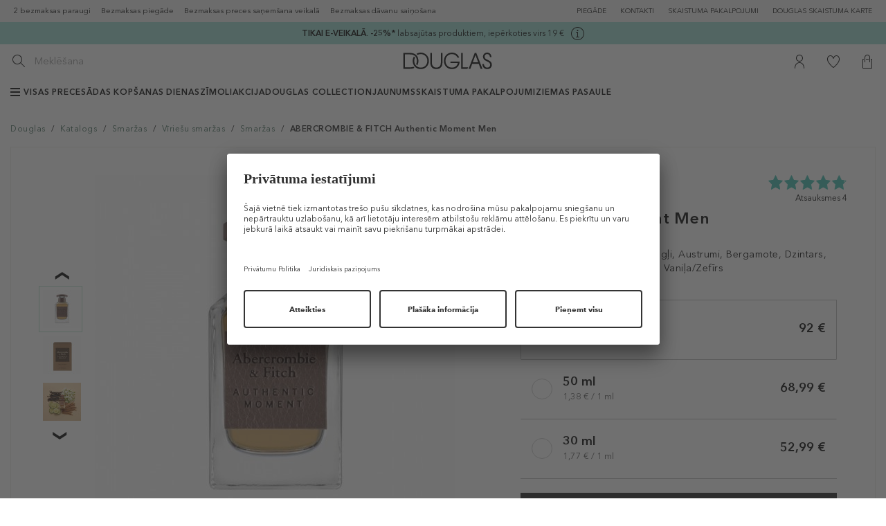

--- FILE ---
content_type: text/html; charset=utf-8
request_url: https://www.douglas.lv/lv/katalogs/abercrombie-fitch-authentic-moment-men/
body_size: 56546
content:
<!DOCTYPE html>
<html lang="lv">
<head>
	<title> Tualetes ūdens (EDT) ABERCROMBIE &amp; FITCH Authentic Moment Men </title>
	<meta name="viewport" content="width=device-width, initial-scale=1, maximum-scale=1">
	<meta name="description" content=""/>
	<meta name="keywords" content=""/>
	<meta name="robots" content="index,follow" />

			<meta property="og:title" content="ABERCROMBIE &amp; FITCH Authentic Moment Men">
		<meta property="og:description" content="Atklāj, ko Tu vēlies saņemt dāvanā.">
		<meta property="og:image" content="https://media.douglas.lv/images/galleries/1754393335_085715169525.jpg">
		
	<meta http-equiv="Content-Type" content="text/html; charset=utf-8"/>

	<link rel="canonical" href="https://www.douglas.lv/lv/katalogs/abercrombie-fitch-authentic-moment-men/" />








	<link href="https://www.douglas.lv/favicon.ico?v=2" rel="shortcut icon" type="image/x-icon" />
	<link rel="stylesheet" type="text/css" href="https://www.douglas.lv/fonts/MyFontsWebfontsKit.css?v=2025121802"/>
    <link rel="stylesheet" type="text/css" href="https://www.douglas.lv/fonts/stylesheet.css?v=2025121802"/>
	<link rel="stylesheet" type="text/css" href="https://www.douglas.lv/vendors/jqueryUI/jquery-ui-1.8.23.custom.css"/>

	<link rel="stylesheet" type="text/css" href="https://www.douglas.lv/vendors/jquery.bxslider/jquery.bxslider.css"/>
	<link rel="stylesheet" type="text/css" href="https://www.douglas.lv/vendors/jScrollPane/style/jquery.jscrollpane.css"/>
	<link rel="stylesheet" type="text/css" href="https://www.douglas.lv/vendors/owl.carousel/dist/assets/owl.carousel.min.css"/>

	<link rel="stylesheet" href="https://www.douglas.lv/vendors/bootstrap-datetimepicker.css" />

				
			<script>
				(function(s,t,a,n){s[t]||(s[t]=a,n=s[a]=function(){n.q.push(arguments)},
						n.q=[],n.v=2,n.l=1*new Date)})(window,"InstanaEumObject","ineum");
				window._wnsIneumStart = performance.now();
				ineum('reportingUrl', 'https://eum-blue-saas.instana.io');
				ineum('key', 'g1-9OjcNQVK-VvapMHvapg');
				ineum('trackSessions');
			</script>
		
		<script defer crossorigin="anonymous" src="https://eum.instana.io/1.7.2/eum.min.js"
				integrity="sha384-cgeSlevgebehPauohUhsnAeBrpjXzaj94mSv3L2EXjCQH0RRb9xSQ2ErGOWkthIJ"></script>
		
		<link rel="stylesheet" type="text/css" href="https://www.douglas.lv/res/css/frontend/products.css?v=2025121802"/>
		<link rel="stylesheet" type="text/css" href="https://vjs.zencdn.net/7.0.3/video-js.css?v=2025121802"/>
		<link rel="stylesheet" type="text/css" href="https://www.douglas.lv/res/less/bootstrap.css?v=2025121802"/>
		<link rel="stylesheet" type="text/css" href="https://www.douglas.lv/res/less/columns.css?v=2025121802"/>
		<link rel="stylesheet" type="text/css" href="https://www.douglas.lv/res/less/frontend.css?v=2025121802"/>
			<script type="text/javascript" src="https://ajax.googleapis.com/ajax/libs/jquery/1.11.3/jquery.min.js?v=2025121802"></script>
		<script type="text/javascript" src="https://www.douglas.lv/res/vendors/jquery/jquery-migrate-1.2.1.min.js?v=2025121802"></script>
		<script type="text/javascript" src="https://www.douglas.lv/res/js/common.js?v=2025121802"></script>
		<script type="text/javascript" src="//maxcdn.bootstrapcdn.com/bootstrap/3.3.5/js/bootstrap.min.js?v=2025121802"></script>
		<script type="text/javascript" src="/core7.4/vendors/bootstrap-select/js/bootstrap-select.js?v=2025121802"></script>
		

	
	<script type="text/javascript" src="https://www.douglas.lv/vendors/jqueryUI/jquery-ui-1.8.23.custom.min.js"></script>

	<script type="text/javascript" src="https://www.douglas.lv/vendors/moment.js"></script>
	<script type="text/javascript" src="https://www.douglas.lv/vendors/locale-lv.js"></script>
	<script type="text/javascript" src="https://www.douglas.lv/vendors/locale-ee.js"></script>
	<script type="text/javascript" src="https://www.douglas.lv/vendors/bootstrap-datetimepicker.js"></script>

	<script type="text/javascript" src="https://www.douglas.lv/vendors/jquery.textshadow.js"></script>
	<script type="text/javascript" src="https://www.douglas.lv/vendors/fancyBox/jquery.fancybox.pack.js"></script>
	<link rel="stylesheet" type="text/css" href="https://www.douglas.lv/vendors/fancyBox/jquery.fancybox.css"/>

	<script type="text/javascript" src="https://www.douglas.lv/vendors/jquery.bxslider/jquery.bxslider.min.js"></script>
	<script type="text/javascript" src="https://www.douglas.lv/vendors/jScrollPane/script/jquery.mousewheel.js"></script>
	<script type="text/javascript" src="https://www.douglas.lv/vendors/jScrollPane/script/jquery.jscrollpane.min.js"></script>
	<script type="text/javascript" src="https://www.douglas.lv/vendors/owl.carousel/dist/owl.carousel.min.js"></script>
	<script type="text/javascript" src="https://www.douglas.lv/js/frontend/jquery.inputmask.min.js"></script>
	<script type="text/javascript" src="https://www.douglas.lv/vendors/jquery.countdown.2.1.0/js/jquery.plugin.js"></script>
	<script type="text/javascript" src="https://www.douglas.lv/vendors/jquery.countdown.2.1.0/js/jquery.countdown.js"></script>

	<script type="text/javascript" src="https://www.douglas.lv/res/js/frontend/frontend.js?v=2025121802"></script>
	<script type="text/javascript" src="https://www.douglas.lv/res/js/frontend/menu.js?v=2025121802"></script>
	<script type="text/javascript">
$(function(){
	$('#collections_listing h1 a, #sidebar div.collections_sideblock a').click(function(e){
		var params = {hash:'', cat1:1, cat2:7, cat3:11, brand:0, brand_cat:0};
		$.ajax({
			url: '?set_ref=1', 
			data: params,
			success: function(data){
				//
			},
			async: false
		});
		//e.preventDefault();
	});
	$('div.plist a.prod_el, div.plist a.prod_top').click(function(e){		
		var hash = window.location.hash.replace(/^.*#[_]?/, '');
		var params = {hash:hash, cat1:1, cat2:7, cat3:11, brand:0, brand_cat:0};
		$('#ajax_loader').show();
		$.ajax({
			url: '?set_ref=1', 
			data: params,
			success: function(data){
				//
			},
			async: false
		});
	});
});
</script>


	<script>
		
		function hover(element) {
			var str = element.getAttribute("src");
			str = str.substring(0, (str.length)-16)+str.substring((str.length)-4, str.length);
			element.setAttribute('src', str);
		}
		function unhover(element) {
			var str = element.getAttribute("src");
			str = str.substring(0, (str.length)-4) + "_desaturated" + str.substring((str.length)-4, str.length);
			element.setAttribute('src', str);
		}
		
	</script>

	
		
		
			<script data-cookieconsent="ignore">
				window.dataLayer = window.dataLayer || [];
				function gtag() {
					dataLayer.push(arguments);
				}
				gtag("consent", "default", {
					ad_personalization: "denied",
					ad_storage: "denied",
					ad_user_data: "denied",
					analytics_storage: "denied",
					functionality_storage: "denied",
					personalization_storage: "denied",
					security_storage: "granted",
					wait_for_update: 500,
				});
				gtag("set", "ads_data_redaction", true);
				gtag("set", "url_passthrough", true);
			</script>
		

		<!-- Google Tag Manager -->
		
		<noscript><iframe src="//www.googletagmanager.com/ns.html?id=GTM-WDJ96R"
		height="0" width="0" style="display:none;visibility:hidden"></iframe></noscript>
		<script>(function(w,d,s,l,i){w[l]=w[l]||[];w[l].push({'gtm.start':
		new Date().getTime(),event:'gtm.js'});var f=d.getElementsByTagName(s)[0],
		j=d.createElement(s),dl=l!='dataLayer'?'&l='+l:'';j.async=true;j.src=
		'//www.googletagmanager.com/gtm.js?id='+i+dl;f.parentNode.insertBefore(j,f);
		})(window,document,'script','dataLayer','GTM-WDJ96R');</script>
		
		
		<!-- End Google Tag Manager -->

		
			<script>
				if (typeof dataLayer !== "undefined") {
					window.dataLayer.push({
						'event' : 'pageview',
						'dimension16' : 'shop'
					});
				}
			</script>
		





	
	

			<script async charset="UTF-8" src="https://ui.swogo.net/bundles/v4/douglas/swogo.js"></script>
	
	<meta name="verify-paysera" content="8a154568ea31e942452252c4f9ac8523">

						<meta name="facebook-domain-verification" content="4202nwutbivb7l8p7fd41qfufiun0k" />

				    <script type="text/javascript">
        //OMNISEND-SNIPPET-SOURCE-CODE-V1
        window.omnisend = window.omnisend || [];
        omnisend.push(["accountID", "6332c2a0e97a853350feb3bc"]);
        omnisend.push(["track", "$pageViewed"]);
        !function(){var e=document.createElement("script");e.type="text/javascript",e.async=!0,e.src="https://omnisnippet1.com/inshop/launcher-v2.js";var t=document.getElementsByTagName("script")[0];t.parentNode.insertBefore(e,t)}();
        </script>


	
				<script src='//tttd.douglas.lv/www-balt-douglas-lv/prod/utag.sync.js'></script>
		<script src="//tttd.douglas.lv/www-balt-douglas-lv/prod/utag.js"></script>
					<script id="usercentrics-cmp" src="https://app.usercentrics.eu/browser-ui/latest/loader.js" data-settings-id="GkCpTMKESnCOBL" async></script>
	</head>

<body id="type_products" class="">
	<!-- Loading script asynchronously -->

	
				<script type="text/javascript">
			window.utag_cfg_ovrd = window.utag_cfg_ovrd || {};
			window.utag_cfg_ovrd.noview = true;

			(function(a,b,c,d){
				a='//tttd.douglas.lv/www-balt-douglas-lv/prod/utag.js';
				b=document;c='script';d=b.createElement(c);d.src=a;d.type='text/java'+c;d.async=true;
				a=b.getElementsByTagName(c)[0];a.parentNode.insertBefore(d,a);
			})();
		</script>
		
	
	<script>
		(function () {
			window.customUtagView = function (utagData) {
				var utagScriptStatus = typeof utag === "object" && utag.hasOwnProperty("view");
				var isUtagDataLoaded = typeof utagData !== 'undefined';
				var isIneumLoaded = typeof ineum !== 'undefined';
				var isUCLoaded = typeof UC_UI !== 'undefined' && typeof UC_UI.getServicesBaseInfo === 'function';
				var meta = {
					pageType: utagData.sitegroup,
					consent_presence: false,
					environment: 'dev'
				};

				if (isUCLoaded) {
					UC_UI.getServicesBaseInfo().forEach(function (service) {
						if (service.name === "Tealium IQ") {
							meta.consent_presence = service.consent.status;
						}
					});
				} else {
					meta.consent_presence = undefined;
				}

				switch (utagData.sitegroup) {
					case "Start":
						meta.utag_version = 'unavailable';
						break;
					case "ProductDetailsPage":
						meta.productId = utagData.primary_product_id;
						break;
					case "CategoryPage":
					case "ProductCategoryPage":
						meta.catagoryId = utagData.page_id;
						break;
					case "CartPage":
						meta.productIds = utagData.primary_product_id;
						break;
					case "OrderConfirmationPage":
						meta.productIds = utagData.primary_product_id;
						meta.orderId = utagData.order_id;
						break;
				}

				if (isIneumLoaded) {
					if (!utagScriptStatus) {
						ineum('reportEvent', 'failing_/utagJs/loadScriptFailed', {
							timestamp: Date.now(),
							meta: meta
						});
						console.log('TealiumLog: utag was not found');
					}

					if (!isUtagDataLoaded) {
						ineum('reportEvent', 'failing_/utag_data/', {
							timestamp: Date.now(),
							meta: meta
						});
						console.log('TealiumLog: utag_data was not found');
					}
				} else {
					console.log('TealiumLog: inem.js was failed load or reportEvent fn not found.');
				}

				function tryInitView(utagData, attempsLeft) {
					if (attempsLeft === 0) {
						ineum('reportEvent', 'failing_/utagJs/afterTimeout', {
							timestamp: Date.now(),
							meta: meta
						});
						console.log('TealiumLog: utag.view() attemps 0');
						return;
					}

					if (typeof utag === "object" && utag.hasOwnProperty("view")) {
						console.log('TealiumLog: utag.view() init!');
						utag.view(utagData);
					} else {
						console.log('TealiumLog: utag.view() not init! Again...');
						setTimeout(function () {
							tryInitView(utagData, attempsLeft - 1)
						}, 500);
					}
				}

				tryInitView(utagData, 5);
			}
		})();
	</script>
	

	


































		
			
	<header>
	<div class="skip-header-wrp">
		<a href="#main-container">Pāriet uz galveno saturu</a>
	</div>

	<div class="hidden-sm hidden-xs desktop_privalumai">
		<div class="container-fluid">
			<div class="desktop_privalumai_container clearfix">
				<div data-toggle="tooltip" data-placement="bottom" title="2 bezmaksas paraugi">
					2 bezmaksas paraugi
				</div>
				<div >
					Bezmaksas piegāde
				</div>
				<div >
					Bezmaksas preces saņemšana veikalā
				</div>
				<div >
					Bezmaksas dāvanu saiņošana
				</div>
			</div>
			<ul id="menu_information" class="horizontal-desktop">
            <li>
            <a class="other-menu-link shops" href="https://www.douglas.lv/lv/piegade/" aria-label="Par piegādi">
                PIEGĀDE
            </a>
        </li>
            <li>
            <a class="other-menu-link shops" href="https://www.douglas.lv/lv/kontakti/" aria-label="Uz kontaktiem">
                KONTAKTI
            </a>
        </li>
            <li>
            <a class="other-menu-link shops" href="https://www.douglas.lv/lv/skaistumapakalpojumi/" aria-label="Uz pasākumiem">
                SKAISTUMA PAKALPOJUMI
            </a>
        </li>
            <li>
            <a class="other-menu-link shops" href="https://www.douglas.lv/lv/douglas-skaistuma-karte/" aria-label="Par Dauglas skaistuma karti">
                DOUGLAS SKAISTUMA KARTE
            </a>
        </li>
    














</ul>

		</div>
	</div>
	    <div class="linepromos" style="background-color: #9bdcd2;">
        <div class="wrp">
            <div class="">
                                    <div class="item">
                        <p style="text-align: center;"><span style="color: #000000;"><a href="https://www.douglas.lv/lv/akcijas/"><span style="color: #000000;"><strong>TIKAI E-VEIKALĀ</strong>. <strong>-25%*</strong> labsajūtas produktiem, iepērkoties virs 19 <span style="color: #000000;">€</span></span></a></span></p>
                                                    <span class="info">
                                <a nohref data-id="75" aria-label="Open more information modal" role="button" tabindex="0">
                                    <svg width="19" height="19" viewBox="0 0 19 19" fill="#000000" focusable="false">
                                        <path fill-rule="evenodd" clip-rule="evenodd" d="M0 9.5C0 4.2533 4.2533 0 9.5 0C14.7467 0 19 4.2533 19 9.5C19 14.7467 14.7467 19 9.5 19C4.2533 19 0 14.7467 0 9.5ZM1 9.5C1 14.1869 4.81311 18 9.5 18C14.1869 18 18 14.1869 18 9.5C18 4.81305 14.1869 1 9.5 1C4.81311 1 1 4.81305 1 9.5Z" fill="#000000"></path>
                                        <path d="M9.5 6C10.0523 6 10.5 5.55228 10.5 5C10.5 4.44772 10.0523 4 9.5 4C8.94772 4 8.5 4.44772 8.5 5C8.5 5.55228 8.94772 6 9.5 6Z" fill="#000000"></path>
                                        <path d="M10 8V7H9H7V8H9V14H7V15H9H10H12V14H10V8Z" fill="#000000"></path>
                                    </svg>
                                </a>
                            </span>
                                                                                            </div>
                            </div>
        </div>
    </div>
    
        <script>
            $(function(){

                $('.linepromos .item .info a').on('click keydown', function(e){
                    if (e.type === 'click' || (e.type === 'keydown' && (e.which === 13 || e.which === 32))) {
                        e.preventDefault();
                        var id = $(this).data('id');

                        $.fancybox({
                            autoSize: 'false',
                            fitToView: 'false',
                            maxWidth: 500,
                            href: '?display=content_types/pages/linepromo_info&id=' + id,
                            type: 'ajax',
                        });
                    }
                });

                $('.linepromos .item .countdown').each(function(){
                    var str = $(this).data('time');
                    var date = new Date(str.replace(/-/g, "/"));
                    $(this).countdown({
                        labels: ['Y', 'M', 'w', 'd', 'h', 'm', 's'],
                        labels1: ['Y', 'M', 'w', 'd', 'h', 'm', 's'],
                        format: 'DHMS',
                        until: date,
                    });
                });

                $(document).on('click', '.linepromos .code .click', function(e){
                    e.preventDefault();
                    var obj = $(this).find('.copy-text');
                    var txt = obj.text();
                    var $temp = $('<input>');
                    $("body").append($temp);
                    $temp.val(txt).select();
                    document.execCommand("copy");
                    $temp.remove();

                    /*
                    if (!obj.data('bs.tooltip')) {
                        obj.tooltip({
                            trigger: 'click',
                            title: 'Atlaižu kods veiksmīgi nokopēts',
                            placement: 'bottom'
                        });
                    }
                    obj.tooltip('show');

                    setTimeout(function(){
                         obj.tooltip('hide');
                    }, 3000);
                    */
                });

                            });
        </script>
    


	<div id="head">
		<div class="container-fluid">
							<button id="mainNavButton"
						aria-controls="mainNav"
						aria-expanded="false"
						aria-label="Atvērt galveno navigāciju">
					<img src="https://www.douglas.lv/images/frontend/commerce/burger.svg" alt="" />
				</button>
			
			<div class="search-form">
				<form id="quick_search" action="https://www.douglas.lv/lv/meklesana/" method="get">
					<div class="input-group">
						<span class="input-group-btn">
							<button type="submit" class="btn btn-default" aria-label="Izpildīt meklēšanu">
								<img src="https://www.douglas.lv/images/frontend/commerce/search.svg" alt=""/>
							</button>
						</span>
						<input type="text" class="form-control suggestion-input" id="suggestion-field" autocomplete="off" aria-label="Meklēšanas ieteikums" disabled>
						<input type="text" class="form-control" id="search-field" autocomplete="off" name="s" placeholder="Meklēšana" aria-label="Meklēšana">
					</div>
					<div id="autocomplete" ></div>
					<script src="https://www.douglas.lv/vendors/jquery.debounce-1.0.5.js"></script>
					<script>
						$(document).on('click','.search-suggestion, .ac_wrapper .ac_product,.search .product_element a', function(e) {
							if(typeof $(this).data('query') !== 'undefined') {
								//e.preventDefault();
								var location = $(this).attr('href');
								$.ajax({
									type: 'POST',
									url: '?display=content_types/pages/lupa_event',
									data: {
										query: $(this).data('query'),
										event: typeof $(this).data('suggestion') !== 'undefined'?'suggestionClick':'itemClick',
										item: $(this).data('id'),
										suggestion: typeof $(this).data('suggestion') !== 'undefined'?1:0
									}
								}).then(function() {
									//window.location = location;
								});
							}
						});
						$('#search-field').keydown(function(e) {
							$('#suggestion-field').val('');
						});

                        var currentRequest = null;
						$('#search-field').keyup($.debounce(function() {
							var val = $('#search-field').val();
							$('#suggestion-field').val('');
							if (val.length > 2) {
                                if (currentRequest) currentRequest.abort();
                                currentRequest = $.ajax({
									type: 'POST',
									url: '?display=content_types/pages/autocomplete.tpl&suggestion=1',
									data: { keyword: val },
									success: function(data) {
										$("#autocomplete").html(data).show();
									}
								});
							}
						}, 300));

						$('#quick_search .mobile_trigger').click(function(e) {
							$('#quick_search').addClass('active').find('input[name="s"]').focus();
						});
						$(document).mouseup(function (e){
							var container = $("#quick_search");
							if (!container.is(e.target) && container.has(e.target).length === 0) {
								container.removeClass('active');
							}
						});
					</script>
				</form>

			</div>

			<div id="logo">
				<a href="https://www.douglas.lv/">
										<img src="https://www.douglas.lv/images/logo.svg" alt="Uz Douglas lapu" />
				</a>
			</div>

			<div class="login-icon-wrp menu-icon-wrp">
	<ul id="menu_functional">
					<li>
				<a class="menu_icon" href="https://www.douglas.lv/lv/mans-konts/pasutijumi/?page=pieslegties" aria-label="Uz Manu kontu">
					<img src="https://www.douglas.lv/images/frontend/commerce/user.svg" alt=""/>
				</a>
			</li>
			</ul>
	
		<script>
			$(function(){
				$('#menu_functional .dropdown-toggle').on('click', function(e){
					e.preventDefault();
					$(this).closest('.list-collapse-mobile').toggleClass('open');
				});
			});
		</script>
	
</div>

							<div class="fav-icon-wrp menu-icon-wrp">
					<a class="menu_icon my_favorites" href="https://www.douglas.lv/lv/mans-konts/velmju-grozs/" aria-label="Uz Manu vēlmju sarakstu">
						<img src="https://www.douglas.lv/images/frontend/commerce/heart.svg" alt=""/>
					</a>
				</div>
			
			<div id="cart_info" class="cart-icon-wrp menu-icon-wrp">
	<a id="cartTrigger"
	   class="cart_icon menu_icon"
	   href="https://www.douglas.lv/lv/mans-konts/grozs/"
	   rel="nofollow"
	   role="button"
	   aria-label="Uz Grozu"
	   tabindex="0"
	   aria-haspopup="dialog"
	   aria-expanded="false"
	   aria-controls="cartOverview"
	   data-tealium-info='{&quot;addtobasket_source&quot;:null,&quot;addtowishlist_source&quot;:null,&quot;removefromwishlist_source&quot;:null,&quot;appointment_start&quot;:null,&quot;appointment_success&quot;:null,&quot;basket_ID&quot;:null,&quot;cart_view&quot;:null,&quot;category_id&quot;:[&quot;11&quot;],&quot;checkout_payment_start&quot;:null,&quot;currency&quot;:&quot;EUR&quot;,&quot;delivery_address_type&quot;:null,&quot;delivery_mode&quot;:null,&quot;error_message&quot;:null,&quot;error_object_code&quot;:null,&quot;go_to_checkout&quot;:null,&quot;layer_name&quot;:null,&quot;newsletter_registration_email_confirmation&quot;:null,&quot;order_id&quot;:null,&quot;beauty_points_redeemed&quot;:null,&quot;payment_method&quot;:null,&quot;primary_product_additions&quot;:[&quot;size&quot;],&quot;primary_product_availability_status&quot;:[&quot;Available&quot;],&quot;primary_product_backfill&quot;:[&quot;no&quot;],&quot;primary_product_brand&quot;:[&quot;ABERCROMBIE &amp;amp; FITCH&quot;],&quot;primary_product_classification&quot;:[&quot;Tualetes \u016bdens (EDT)&quot;],&quot;primary_product_color&quot;:[&quot;none&quot;],&quot;primary_product_id&quot;:[&quot;53469&quot;],&quot;snd_product_id&quot;:[&quot;085715169525&quot;],&quot;primary_product_interaction&quot;:[&quot;view&quot;],&quot;primary_product_maincategory&quot;:[&quot;Smar\u017eas&quot;],&quot;primary_product_master_id&quot;:[&quot;30934&quot;],&quot;primary_product_master_name&quot;:[&quot;Authentic Moment Men&quot;],&quot;primary_product_name&quot;:[null],&quot;primary_product_onsale&quot;:[&quot;0&quot;],&quot;primary_product_price_regular&quot;:[&quot;92.00&quot;],&quot;primary_product_price&quot;:[&quot;92.00&quot;],&quot;primary_product_quantity&quot;:[&quot;1&quot;],&quot;primary_product_size&quot;:[&quot;100.00 ml&quot;],&quot;primary_product_style&quot;:[&quot;none&quot;],&quot;primary_product_type&quot;:[&quot;PRODUCT&quot;],&quot;primary_product_variant_name&quot;:[&quot;100 ml&quot;],&quot;primary_product_variants&quot;:[&quot;yes&quot;],&quot;primary_product_vendor&quot;:[&quot;Douglas&quot;],&quot;primary_product_view_type&quot;:&quot;articleDetailPage&quot;,&quot;promotion_action&quot;:null,&quot;promotion_code&quot;:null,&quot;promotion_coupon_entered&quot;:null,&quot;promotion_coupon_redeemed_type&quot;:null,&quot;promotion_coupon_redeemed&quot;:null,&quot;promotion_discount_value&quot;:null,&quot;purchase&quot;:null,&quot;search_filter_criteria&quot;:null,&quot;search_filter_usage&quot;:null,&quot;search_origin&quot;:null,&quot;search_query&quot;:null,&quot;search_result_type&quot;:null,&quot;search_result&quot;:null,&quot;search_sort_criteria&quot;:null,&quot;shipping_costs&quot;:null,&quot;shop_type&quot;:&quot;shop&quot;,&quot;subscription_preference&quot;:null,&quot;total_price_gross&quot;:null,&quot;total_price_net&quot;:null,&quot;video_action&quot;:null,&quot;video_creator_id&quot;:null,&quot;video_creator&quot;:null,&quot;video_id&quot;:null,&quot;video_length&quot;:null,&quot;video_name&quot;:null,&quot;video_type_detail&quot;:null,&quot;video_type&quot;:null,&quot;sitegroup&quot;:&quot;ProductDetailsPage&quot;,&quot;page_id&quot;:&quot;product_30934&quot;,&quot;page_url&quot;:&quot;https:\/\/www.douglas.lv\/lv\/katalogs\/abercrombie-fitch-authentic-moment-men\/?item=53469&quot;,&quot;country_code&quot;:&quot;LV&quot;,&quot;language_code&quot;:&quot;lv&quot;,&quot;category01&quot;:&quot;Katalogs&quot;,&quot;category02&quot;:&quot;Smar\u017eas&quot;,&quot;category03&quot;:&quot;V\u012brie\u0161u smar\u017eas&quot;,&quot;category04&quot;:&quot;Smar\u017eas&quot;,&quot;category05&quot;:&quot;ABERCROMBIE &amp;amp; FITCH Authentic Moment Men&quot;,&quot;category06&quot;:null,&quot;category07&quot;:null,&quot;category08&quot;:null,&quot;category09&quot;:null,&quot;cdc_id&quot;:null,&quot;customer_birthday&quot;:null,&quot;customer_gender&quot;:null,&quot;customer_id&quot;:null,&quot;customer_login_status&quot;:null,&quot;customer_status&quot;:&quot;XX&quot;,&quot;customer_status_shop&quot;:&quot;0&quot;,&quot;login_failed&quot;:null,&quot;search_result_click&quot;:null,&quot;tealium_event&quot;:&quot;page_view&quot;,&quot;content_id&quot;:&quot;Homepage.Katalogs.Smar\u017eas.V\u012brie\u0161u smar\u017eas.Smar\u017eas.ABERCROMBIE &amp;amp; FITCH Authentic Moment Men&quot;}'>


		<img src="https://www.douglas.lv/images/frontend/commerce/cart.svg" alt=""/>
			</a>
	<div class="overview_container empty"
		 id="cartOverview"
		 role="dialog"
		 aria-labelledby="cartTrigger"
		 hidden>
		<div class="overview clearfix">
			<em class="arrow"></em>
									
			<div class="clearfix" style="padding-bottom: 10px; margin-top: 10px;margin-left:10px;margin-right:10px; border-bottom:1px solid lightgrey;">
				<div style="float:left;  height:28px; line-height: 28px; font-weight: bold;">Kopējā summa:</div>
				<div style="float:right; height:28px; line-height: 28px; font-weight: bold;">0 &euro;</div>
			</div>
			
			<div class="clearfix" style="padding: 12px;">
																						
																
				<table style="padding: 12px;">
					<tr>
						<td style="vertical-align:middle; text-align: left; width: 45px;">
															<img src="https://www.douglas.lv/images/frontend/commerce/free_delivery_now.png" alt="">
													</td>
						<td style="vertical-align: bottom; text-align: left;">
							<span class="text">
																	Līdz <span style="color:#000000; font-weight:bold;">BEZMAKSAS</span> piegādei:<span style='color: #e5378f; font-weight: bold;'> 39.95 &euro;</span>
															</span>
						</td>
					</tr>
														</table>
			</div>
										
			<div class="clearfix">
			
			<a class="buy" href='https://www.douglas.lv/lv/mans-konts/grozs/' data-tealium-info='{&quot;addtobasket_source&quot;:null,&quot;addtowishlist_source&quot;:null,&quot;removefromwishlist_source&quot;:null,&quot;appointment_start&quot;:null,&quot;appointment_success&quot;:null,&quot;basket_ID&quot;:null,&quot;cart_view&quot;:null,&quot;category_id&quot;:[&quot;11&quot;],&quot;checkout_payment_start&quot;:null,&quot;currency&quot;:&quot;EUR&quot;,&quot;delivery_address_type&quot;:null,&quot;delivery_mode&quot;:null,&quot;error_message&quot;:null,&quot;error_object_code&quot;:null,&quot;go_to_checkout&quot;:null,&quot;layer_name&quot;:null,&quot;newsletter_registration_email_confirmation&quot;:null,&quot;order_id&quot;:null,&quot;beauty_points_redeemed&quot;:null,&quot;payment_method&quot;:null,&quot;primary_product_additions&quot;:[&quot;size&quot;],&quot;primary_product_availability_status&quot;:[&quot;Available&quot;],&quot;primary_product_backfill&quot;:[&quot;no&quot;],&quot;primary_product_brand&quot;:[&quot;ABERCROMBIE &amp;amp; FITCH&quot;],&quot;primary_product_classification&quot;:[&quot;Tualetes \u016bdens (EDT)&quot;],&quot;primary_product_color&quot;:[&quot;none&quot;],&quot;primary_product_id&quot;:[&quot;53469&quot;],&quot;snd_product_id&quot;:[&quot;085715169525&quot;],&quot;primary_product_interaction&quot;:[&quot;view&quot;],&quot;primary_product_maincategory&quot;:[&quot;Smar\u017eas&quot;],&quot;primary_product_master_id&quot;:[&quot;30934&quot;],&quot;primary_product_master_name&quot;:[&quot;Authentic Moment Men&quot;],&quot;primary_product_name&quot;:[null],&quot;primary_product_onsale&quot;:[&quot;0&quot;],&quot;primary_product_price_regular&quot;:[&quot;92.00&quot;],&quot;primary_product_price&quot;:[&quot;92.00&quot;],&quot;primary_product_quantity&quot;:[&quot;1&quot;],&quot;primary_product_size&quot;:[&quot;100.00 ml&quot;],&quot;primary_product_style&quot;:[&quot;none&quot;],&quot;primary_product_type&quot;:[&quot;PRODUCT&quot;],&quot;primary_product_variant_name&quot;:[&quot;100 ml&quot;],&quot;primary_product_variants&quot;:[&quot;yes&quot;],&quot;primary_product_vendor&quot;:[&quot;Douglas&quot;],&quot;primary_product_view_type&quot;:&quot;articleDetailPage&quot;,&quot;promotion_action&quot;:null,&quot;promotion_code&quot;:null,&quot;promotion_coupon_entered&quot;:null,&quot;promotion_coupon_redeemed_type&quot;:null,&quot;promotion_coupon_redeemed&quot;:null,&quot;promotion_discount_value&quot;:null,&quot;purchase&quot;:null,&quot;search_filter_criteria&quot;:null,&quot;search_filter_usage&quot;:null,&quot;search_origin&quot;:null,&quot;search_query&quot;:null,&quot;search_result_type&quot;:null,&quot;search_result&quot;:null,&quot;search_sort_criteria&quot;:null,&quot;shipping_costs&quot;:null,&quot;shop_type&quot;:&quot;shop&quot;,&quot;subscription_preference&quot;:null,&quot;total_price_gross&quot;:null,&quot;total_price_net&quot;:null,&quot;video_action&quot;:null,&quot;video_creator_id&quot;:null,&quot;video_creator&quot;:null,&quot;video_id&quot;:null,&quot;video_length&quot;:null,&quot;video_name&quot;:null,&quot;video_type_detail&quot;:null,&quot;video_type&quot;:null,&quot;sitegroup&quot;:&quot;ProductDetailsPage&quot;,&quot;page_id&quot;:&quot;product_30934&quot;,&quot;page_url&quot;:&quot;https:\/\/www.douglas.lv\/lv\/katalogs\/abercrombie-fitch-authentic-moment-men\/?item=53469&quot;,&quot;country_code&quot;:&quot;LV&quot;,&quot;language_code&quot;:&quot;lv&quot;,&quot;category01&quot;:&quot;Katalogs&quot;,&quot;category02&quot;:&quot;Smar\u017eas&quot;,&quot;category03&quot;:&quot;V\u012brie\u0161u smar\u017eas&quot;,&quot;category04&quot;:&quot;Smar\u017eas&quot;,&quot;category05&quot;:&quot;ABERCROMBIE &amp;amp; FITCH Authentic Moment Men&quot;,&quot;category06&quot;:null,&quot;category07&quot;:null,&quot;category08&quot;:null,&quot;category09&quot;:null,&quot;cdc_id&quot;:null,&quot;customer_birthday&quot;:null,&quot;customer_gender&quot;:null,&quot;customer_id&quot;:null,&quot;customer_login_status&quot;:null,&quot;customer_status&quot;:&quot;XX&quot;,&quot;customer_status_shop&quot;:&quot;0&quot;,&quot;login_failed&quot;:null,&quot;search_result_click&quot;:null,&quot;tealium_event&quot;:&quot;page_view&quot;,&quot;content_id&quot;:&quot;Homepage.Katalogs.Smar\u017eas.V\u012brie\u0161u smar\u017eas.Smar\u017eas.ABERCROMBIE &amp;amp; FITCH Authentic Moment Men&quot;}'>PIRKT</a>
			</div>
					</div>
	</div>
</div>

		</div>
	</div>

			








		<div id="menuOverlay"></div>
		<nav id="mainNavMobile" role="navigation" aria-label="Mobilā navigācija">
    <div class="menu-header">
        <button class="menu-close" aria-label="Close menu">
            <i class="icon icon-close"></i>
        </button>
    </div>

    <div class="menu-content">
        <div id="menuPremiumBlock">
            <div class="container-fluid">
                <ul id="menuPremium">
            <li class="has-submenu" data-title="VISAS PRECES">
                        <div class="menu-item-wrp parent">
                            <a href="https://www.douglas.lv/lv/katalogs/" class="menu-link">
            <span class="burger"><span></span></span>                        VISAS PRECES
        </a>
    
                    <button class="submenu-toggle" data-target='menuSubmenu_6970d5617d50c' aria-expanded="false" aria-label="Atvērt apakšizvēlni">
        <i class="icon icon-right"></i>
    </button>

            </div>
            <div id="menuSubmenu_6970d5617d50c" class="submenu" >
                    <div class="submenu-header">
        <button class="submenu-back" aria-label="Atgriezties uz galvenā izvēlne">
            <i class="icon icon-left" aria-hidden="true"></i>
        </button>
        <div class="submenu-title" role="heading" aria-level="2">
            <span>VISAS PRECES</span>
        </div>
        <button class="menu-close" aria-label="Aizvērt izvēlni">
            <i class="icon icon-close" aria-hidden="true"></i>
        </button>
    </div>


                <div class="submenu-content">
                    <ul class="submenu-items">
                                                                                <li >
                                <div class="menu-item-wrp">
                                                <a href="https://www.douglas.lv/lv/davanu-kartes/" class="menu-link">
                                    Dāvanu kartes
        </a>
    
                                                                    </div>

                                                            </li>
                                                                                <li class="has-submenu">
                                <div class="menu-item-wrp">
                                                <a href="https://www.douglas.lv/lv/katalogs/smarzas/" class="menu-link">
                                    Smaržas
        </a>
    
                                        <button class="submenu-toggle" data-target='menuSubmenu_6970d5617ddf2' aria-expanded="false" aria-label="Atvērt apakšizvēlni">
        <i class="icon icon-right"></i>
    </button>
                                </div>

                                                                    <div class="submenu-content">
                                        <div id="menuSubmenu_6970d5617ddf2" class="submenu" >
                                                <div class="submenu-header">
        <button class="submenu-back" aria-label="Atgriezties uz VISAS PRECES">
            <i class="icon icon-left" aria-hidden="true"></i>
        </button>
        <div class="submenu-title" role="heading" aria-level="3">
            <span>Smaržas</span>
        </div>
        <button class="menu-close" aria-label="Aizvērt izvēlni">
            <i class="icon icon-close" aria-hidden="true"></i>
        </button>
    </div>


                                            <div class="submenu-content">
                                                <ul class="submenu-items">
                                                                                                                                                                    <li class="has-submenu">
                                                            <div class="menu-item-wrp">
                                                                            <a href="https://www.douglas.lv/lv/katalogs/smarzas/sieviesu-smarzas/" class="menu-link">
                                    Sieviešu smaržas
        </a>
    
                                                                    <button class="submenu-toggle" data-target='menuSubmenu_6970d5617de19' aria-expanded="false" aria-label="Atvērt apakšizvēlni">
        <i class="icon icon-right"></i>
    </button>
                                                            </div>

                                                                                                                            <div id="menuSubmenu_6970d5617de19" class="submenu">
                                                                        <div class="submenu-header">
        <button class="submenu-back" aria-label="Atgriezties uz Smaržas">
            <i class="icon icon-left" aria-hidden="true"></i>
        </button>
        <div class="submenu-title" role="heading" aria-level="4">
            <span>Sieviešu smaržas</span>
        </div>
        <button class="menu-close" aria-label="Aizvērt izvēlni">
            <i class="icon icon-close" aria-hidden="true"></i>
        </button>
    </div>


                                                                    <div class="submenu-content">
                                                                        <ul class="submenu-items">
                                                                                                                                                            <li>
                                                                                    <div class="menu-item-wrp">
                                                                                                    <a href="https://www.douglas.lv/lv/katalogs/smarzas/sieviesu-smarzas/smarzas/" class="menu-link">
                                    Smaržas
        </a>
    
                                                                                    </div>
                                                                                </li>
                                                                                                                                                            <li>
                                                                                    <div class="menu-item-wrp">
                                                                                                    <a href="https://www.douglas.lv/lv/katalogs/smarzas/nisas-aromati/vinai/" class="menu-link">
                                    Nišas aromāti
        </a>
    
                                                                                    </div>
                                                                                </li>
                                                                                                                                                            <li>
                                                                                    <div class="menu-item-wrp">
                                                                                                    <a href="https://www.douglas.lv/lv/katalogs/smarzas/sieviesu-smarzas/parfimeti-dezodoranti/" class="menu-link">
                                    Parfimēti dezodoranti
        </a>
    
                                                                                    </div>
                                                                                </li>
                                                                                                                                                            <li>
                                                                                    <div class="menu-item-wrp">
                                                                                                    <a href="https://www.douglas.lv/lv/katalogs/smarzas/sieviesu-smarzas/parfimetas-dusas-zelejas/" class="menu-link">
                                    Parfimētas dušas želejas
        </a>
    
                                                                                    </div>
                                                                                </li>
                                                                                                                                                            <li>
                                                                                    <div class="menu-item-wrp">
                                                                                                    <a href="https://www.douglas.lv/lv/katalogs/smarzas/sieviesu-smarzas/parfimeti-kopsanas-lidzekli/" class="menu-link">
                                    Parfimēti kopšanas līdzekļi
        </a>
    
                                                                                    </div>
                                                                                </li>
                                                                                                                                                            <li>
                                                                                    <div class="menu-item-wrp">
                                                                                                    <a href="https://www.douglas.lv/lv/katalogs/smarzas/sieviesu-smarzas/komplekti/" class="menu-link">
                                    Komplekti
        </a>
    
                                                                                    </div>
                                                                                </li>
                                                                                                                                                            <li>
                                                                                    <div class="menu-item-wrp">
                                                                                                    <a href="https://www.douglas.lv/lv/katalogs/top-10-aromati-sievietem/" class="menu-link">
                                    Top 10 aromāti sievietēm
        </a>
    
                                                                                    </div>
                                                                                </li>
                                                                                                                                                            <li>
                                                                                    <div class="menu-item-wrp">
                                                                                                    <a href="https://www.douglas.lv/lv/katalogs/smarzas/sieviesu-smarzas/" class="menu-link">
                                    »Visi produkti
        </a>
    
                                                                                    </div>
                                                                                </li>
                                                                                                                                                    </ul>
                                                                    </div>
                                                                </div>
                                                                                                                    </li>
                                                                                                                                                                    <li class="has-submenu">
                                                            <div class="menu-item-wrp">
                                                                            <a href="https://www.douglas.lv/lv/katalogs/smarzas/viriesu-smarzas/" class="menu-link">
                                    Vīriešu smaržas
        </a>
    
                                                                    <button class="submenu-toggle" data-target='menuSubmenu_6970d5617de61' aria-expanded="false" aria-label="Atvērt apakšizvēlni">
        <i class="icon icon-right"></i>
    </button>
                                                            </div>

                                                                                                                            <div id="menuSubmenu_6970d5617de61" class="submenu">
                                                                        <div class="submenu-header">
        <button class="submenu-back" aria-label="Atgriezties uz Smaržas">
            <i class="icon icon-left" aria-hidden="true"></i>
        </button>
        <div class="submenu-title" role="heading" aria-level="4">
            <span>Vīriešu smaržas</span>
        </div>
        <button class="menu-close" aria-label="Aizvērt izvēlni">
            <i class="icon icon-close" aria-hidden="true"></i>
        </button>
    </div>


                                                                    <div class="submenu-content">
                                                                        <ul class="submenu-items">
                                                                                                                                                            <li>
                                                                                    <div class="menu-item-wrp">
                                                                                                    <a href="https://www.douglas.lv/lv/katalogs/smarzas/viriesu-smarzas/smarzas/" class="menu-link">
                                    Smaržas
        </a>
    
                                                                                    </div>
                                                                                </li>
                                                                                                                                                            <li>
                                                                                    <div class="menu-item-wrp">
                                                                                                    <a href="https://www.douglas.lv/lv/katalogs/smarzas/nisas-aromati/vinam/" class="menu-link">
                                    Nišas aromāti
        </a>
    
                                                                                    </div>
                                                                                </li>
                                                                                                                                                            <li>
                                                                                    <div class="menu-item-wrp">
                                                                                                    <a href="https://www.douglas.lv/lv/katalogs/smarzas/viriesu-smarzas/parfimeti-dezodoranti/" class="menu-link">
                                    Parfimēti dezodoranti
        </a>
    
                                                                                    </div>
                                                                                </li>
                                                                                                                                                            <li>
                                                                                    <div class="menu-item-wrp">
                                                                                                    <a href="https://www.douglas.lv/lv/katalogs/smarzas/viriesu-smarzas/parfimetas-dusas-zelejas/" class="menu-link">
                                    Parfimētas dušas želejas
        </a>
    
                                                                                    </div>
                                                                                </li>
                                                                                                                                                            <li>
                                                                                    <div class="menu-item-wrp">
                                                                                                    <a href="https://www.douglas.lv/lv/katalogs/smarzas/viriesu-smarzas/parfimeti-pec-skusanas-lidzekli/" class="menu-link">
                                    Parfimēti pēc skūšanās līdzekļi
        </a>
    
                                                                                    </div>
                                                                                </li>
                                                                                                                                                            <li>
                                                                                    <div class="menu-item-wrp">
                                                                                                    <a href="https://www.douglas.lv/lv/katalogs/smarzas/viriesu-smarzas/komplekti/" class="menu-link">
                                    Komplekti
        </a>
    
                                                                                    </div>
                                                                                </li>
                                                                                                                                                            <li>
                                                                                    <div class="menu-item-wrp">
                                                                                                    <a href="https://www.douglas.lv/lv/katalogs/top-10-aromati-viriesiem/" class="menu-link">
                                    Top 10 aromāti vīriešiem
        </a>
    
                                                                                    </div>
                                                                                </li>
                                                                                                                                                            <li>
                                                                                    <div class="menu-item-wrp">
                                                                                                    <a href="https://www.douglas.lv/lv/katalogs/smarzas/viriesu-smarzas/" class="menu-link">
                                    »Visi produkti
        </a>
    
                                                                                    </div>
                                                                                </li>
                                                                                                                                                    </ul>
                                                                    </div>
                                                                </div>
                                                                                                                    </li>
                                                                                                                                                                    <li class="has-submenu">
                                                            <div class="menu-item-wrp">
                                                                            <a href="https://www.douglas.lv/lv/katalogs/smarzas/unisex/" class="menu-link">
                                    Unisex
        </a>
    
                                                                    <button class="submenu-toggle" data-target='menuSubmenu_6970d5617dea4' aria-expanded="false" aria-label="Atvērt apakšizvēlni">
        <i class="icon icon-right"></i>
    </button>
                                                            </div>

                                                                                                                            <div id="menuSubmenu_6970d5617dea4" class="submenu">
                                                                        <div class="submenu-header">
        <button class="submenu-back" aria-label="Atgriezties uz Smaržas">
            <i class="icon icon-left" aria-hidden="true"></i>
        </button>
        <div class="submenu-title" role="heading" aria-level="4">
            <span>Unisex</span>
        </div>
        <button class="menu-close" aria-label="Aizvērt izvēlni">
            <i class="icon icon-close" aria-hidden="true"></i>
        </button>
    </div>


                                                                    <div class="submenu-content">
                                                                        <ul class="submenu-items">
                                                                                                                                                            <li>
                                                                                    <div class="menu-item-wrp">
                                                                                                    <a href="https://www.douglas.lv/lv/katalogs/smarzas/unisex/smarzas/" class="menu-link">
                                    Smaržas
        </a>
    
                                                                                    </div>
                                                                                </li>
                                                                                                                                                    </ul>
                                                                    </div>
                                                                </div>
                                                                                                                    </li>
                                                                                                                                                                    <li >
                                                            <div class="menu-item-wrp">
                                                                            <a href="https://www.douglas.lv/lv/katalogs/smarzas/majai-un-auto/" class="menu-link">
                                    Mājai un auto
        </a>
    
                                                                                                                            </div>

                                                                                                                    </li>
                                                                                                                                                                    <li >
                                                            <div class="menu-item-wrp">
                                                                            <a href="https://www.douglas.lv/lv/katalogs/smarzas/nisas-aromati/" class="menu-link">
                                    Nišas smaržas
        </a>
    
                                                                                                                            </div>

                                                                                                                    </li>
                                                                                                                                                                    <li class="has-submenu">
                                                            <div class="menu-item-wrp">
                                                                            <a href="https://www.douglas.lv/lv/katalogs/#tag:3;product_type:1,2,3" class="menu-link">
                                    Jaunums
        </a>
    
                                                                    <button class="submenu-toggle" data-target='menuSubmenu_6970d5617dec9' aria-expanded="false" aria-label="Atvērt apakšizvēlni">
        <i class="icon icon-right"></i>
    </button>
                                                            </div>

                                                                                                                            <div id="menuSubmenu_6970d5617dec9" class="submenu">
                                                                        <div class="submenu-header">
        <button class="submenu-back" aria-label="Atgriezties uz Smaržas">
            <i class="icon icon-left" aria-hidden="true"></i>
        </button>
        <div class="submenu-title" role="heading" aria-level="4">
            <span>Jaunums</span>
        </div>
        <button class="menu-close" aria-label="Aizvērt izvēlni">
            <i class="icon icon-close" aria-hidden="true"></i>
        </button>
    </div>


                                                                    <div class="submenu-content">
                                                                        <ul class="submenu-items">
                                                                                                                                                            <li>
                                                                                    <div class="menu-item-wrp">
                                                                                                    <a href="https://www.douglas.lv/lv/bond-no-9/" class="menu-link">
                                    BOND NO. 9
        </a>
    
                                                                                    </div>
                                                                                </li>
                                                                                                                                                            <li>
                                                                                    <div class="menu-item-wrp">
                                                                                                    <a href="https://www.douglas.lv/lv/lattafa/" class="menu-link">
                                    LATTAFA
        </a>
    
                                                                                    </div>
                                                                                </li>
                                                                                                                                                            <li>
                                                                                    <div class="menu-item-wrp">
                                                                                                    <a href="https://www.douglas.lv/lv/brecourt/" class="menu-link">
                                    BRECOURT
        </a>
    
                                                                                    </div>
                                                                                </li>
                                                                                                                                                            <li>
                                                                                    <div class="menu-item-wrp">
                                                                                                    <a href="https://www.douglas.lv/lv/khlo-kardashian/" class="menu-link">
                                    KHLOÉ KARDASHIAN
        </a>
    
                                                                                    </div>
                                                                                </li>
                                                                                                                                                            <li>
                                                                                    <div class="menu-item-wrp">
                                                                                                    <a href="https://www.douglas.lv/lv/hfc-paris/" class="menu-link">
                                    HFC PARIS
        </a>
    
                                                                                    </div>
                                                                                </li>
                                                                                                                                                    </ul>
                                                                    </div>
                                                                </div>
                                                                                                                    </li>
                                                                                                                                                                    <li >
                                                            <div class="menu-item-wrp">
                                                                            <a href="https://www.douglas.lv/lv/katalogs/douglas-collection-beautiful-stories-open-your/" class="menu-link">
                                    DOUGLAS Open Your Heart
        </a>
    
                                                                                                                            </div>

                                                                                                                    </li>
                                                                                                    </ul>
                                            </div>
                                        </div>
                                    </div>
                                                            </li>
                                                                                <li class="has-submenu">
                                <div class="menu-item-wrp">
                                                <a href="https://www.douglas.lv/lv/katalogs/make-up/" class="menu-link">
                                    Make-up
        </a>
    
                                        <button class="submenu-toggle" data-target='menuSubmenu_6970d5617defa' aria-expanded="false" aria-label="Atvērt apakšizvēlni">
        <i class="icon icon-right"></i>
    </button>
                                </div>

                                                                    <div class="submenu-content">
                                        <div id="menuSubmenu_6970d5617defa" class="submenu" >
                                                <div class="submenu-header">
        <button class="submenu-back" aria-label="Atgriezties uz VISAS PRECES">
            <i class="icon icon-left" aria-hidden="true"></i>
        </button>
        <div class="submenu-title" role="heading" aria-level="3">
            <span>Make-up</span>
        </div>
        <button class="menu-close" aria-label="Aizvērt izvēlni">
            <i class="icon icon-close" aria-hidden="true"></i>
        </button>
    </div>


                                            <div class="submenu-content">
                                                <ul class="submenu-items">
                                                                                                                                                                    <li class="has-submenu">
                                                            <div class="menu-item-wrp">
                                                                            <a href="https://www.douglas.lv/lv/katalogs/make-up/kosmetika-sejai/" class="menu-link">
                                    Kosmētika sejai
        </a>
    
                                                                    <button class="submenu-toggle" data-target='menuSubmenu_6970d5617df11' aria-expanded="false" aria-label="Atvērt apakšizvēlni">
        <i class="icon icon-right"></i>
    </button>
                                                            </div>

                                                                                                                            <div id="menuSubmenu_6970d5617df11" class="submenu">
                                                                        <div class="submenu-header">
        <button class="submenu-back" aria-label="Atgriezties uz Make-up">
            <i class="icon icon-left" aria-hidden="true"></i>
        </button>
        <div class="submenu-title" role="heading" aria-level="4">
            <span>Kosmētika sejai</span>
        </div>
        <button class="menu-close" aria-label="Aizvērt izvēlni">
            <i class="icon icon-close" aria-hidden="true"></i>
        </button>
    </div>


                                                                    <div class="submenu-content">
                                                                        <ul class="submenu-items">
                                                                                                                                                            <li>
                                                                                    <div class="menu-item-wrp">
                                                                                                    <a href="https://www.douglas.lv/lv/katalogs/make-up/kosmetika-sejai/grima-baze/" class="menu-link">
                                    Grima bāze
        </a>
    
                                                                                    </div>
                                                                                </li>
                                                                                                                                                            <li>
                                                                                    <div class="menu-item-wrp">
                                                                                                    <a href="https://www.douglas.lv/lv/katalogs/make-up/kosmetika-sejai/grima-pamats/" class="menu-link">
                                    Grima pamats
        </a>
    
                                                                                    </div>
                                                                                </li>
                                                                                                                                                            <li>
                                                                                    <div class="menu-item-wrp">
                                                                                                    <a href="https://www.douglas.lv/lv/katalogs/make-up/kosmetika-sejai/korektori/" class="menu-link">
                                    Korektori
        </a>
    
                                                                                    </div>
                                                                                </li>
                                                                                                                                                            <li>
                                                                                    <div class="menu-item-wrp">
                                                                                                    <a href="https://www.douglas.lv/lv/katalogs/make-up/kosmetika-sejai/puderi/" class="menu-link">
                                    Pūderi
        </a>
    
                                                                                    </div>
                                                                                </li>
                                                                                                                                                            <li>
                                                                                    <div class="menu-item-wrp">
                                                                                                    <a href="https://www.douglas.lv/lv/katalogs/make-up/kosmetika-sejai/vaigu-sartumi/" class="menu-link">
                                    Vaigu sārtumi
        </a>
    
                                                                                    </div>
                                                                                </li>
                                                                                                                                                            <li>
                                                                                    <div class="menu-item-wrp">
                                                                                                    <a href="https://www.douglas.lv/lv/katalogs/make-up/kosmetika-sejai/komplekti/" class="menu-link">
                                    Komplekti
        </a>
    
                                                                                    </div>
                                                                                </li>
                                                                                                                                                            <li>
                                                                                    <div class="menu-item-wrp">
                                                                                                    <a href="https://www.douglas.lv/lv/katalogs/make-up/kosmetika-sejai/" class="menu-link">
                                    »Visi produkti
        </a>
    
                                                                                    </div>
                                                                                </li>
                                                                                                                                                    </ul>
                                                                    </div>
                                                                </div>
                                                                                                                    </li>
                                                                                                                                                                    <li class="has-submenu">
                                                            <div class="menu-item-wrp">
                                                                            <a href="https://www.douglas.lv/lv/katalogs/make-up/kosmetika-acim/" class="menu-link">
                                    Kosmētika acīm
        </a>
    
                                                                    <button class="submenu-toggle" data-target='menuSubmenu_6970d5617df4a' aria-expanded="false" aria-label="Atvērt apakšizvēlni">
        <i class="icon icon-right"></i>
    </button>
                                                            </div>

                                                                                                                            <div id="menuSubmenu_6970d5617df4a" class="submenu">
                                                                        <div class="submenu-header">
        <button class="submenu-back" aria-label="Atgriezties uz Make-up">
            <i class="icon icon-left" aria-hidden="true"></i>
        </button>
        <div class="submenu-title" role="heading" aria-level="4">
            <span>Kosmētika acīm</span>
        </div>
        <button class="menu-close" aria-label="Aizvērt izvēlni">
            <i class="icon icon-close" aria-hidden="true"></i>
        </button>
    </div>


                                                                    <div class="submenu-content">
                                                                        <ul class="submenu-items">
                                                                                                                                                            <li>
                                                                                    <div class="menu-item-wrp">
                                                                                                    <a href="https://www.douglas.lv/lv/katalogs/make-up/kosmetika-acim/skropstu-tusas/" class="menu-link">
                                    Skropstu tušas
        </a>
    
                                                                                    </div>
                                                                                </li>
                                                                                                                                                            <li>
                                                                                    <div class="menu-item-wrp">
                                                                                                    <a href="https://www.douglas.lv/lv/katalogs/make-up/kosmetika-acim/acu-zimuli-un-laineri/" class="menu-link">
                                    Acu zīmuļi un laineri
        </a>
    
                                                                                    </div>
                                                                                </li>
                                                                                                                                                            <li>
                                                                                    <div class="menu-item-wrp">
                                                                                                    <a href="https://www.douglas.lv/lv/katalogs/make-up/kosmetika-acim/acu-enas/" class="menu-link">
                                    Acu ēnas
        </a>
    
                                                                                    </div>
                                                                                </li>
                                                                                                                                                            <li>
                                                                                    <div class="menu-item-wrp">
                                                                                                    <a href="https://www.douglas.lv/lv/katalogs/make-up/kosmetika-acim/uzacim/" class="menu-link">
                                    Uzacīm
        </a>
    
                                                                                    </div>
                                                                                </li>
                                                                                                                                                            <li>
                                                                                    <div class="menu-item-wrp">
                                                                                                    <a href="https://www.douglas.lv/lv/katalogs/make-up/kosmetika-acim/maksligas-skropstas/" class="menu-link">
                                    Mākslīgās skropstas
        </a>
    
                                                                                    </div>
                                                                                </li>
                                                                                                                                                            <li>
                                                                                    <div class="menu-item-wrp">
                                                                                                    <a href="https://www.douglas.lv/lv/katalogs/make-up/kosmetika-acim/komplekti/" class="menu-link">
                                    Komplekti
        </a>
    
                                                                                    </div>
                                                                                </li>
                                                                                                                                                            <li>
                                                                                    <div class="menu-item-wrp">
                                                                                                    <a href="https://www.douglas.lv/lv/katalogs/make-up/kosmetika-acim/" class="menu-link">
                                    »Visi produkti
        </a>
    
                                                                                    </div>
                                                                                </li>
                                                                                                                                                    </ul>
                                                                    </div>
                                                                </div>
                                                                                                                    </li>
                                                                                                                                                                    <li class="has-submenu">
                                                            <div class="menu-item-wrp">
                                                                            <a href="https://www.douglas.lv/lv/katalogs/make-up/kosmetika-lupam/" class="menu-link">
                                    Kosmētika lūpām
        </a>
    
                                                                    <button class="submenu-toggle" data-target='menuSubmenu_6970d5617df85' aria-expanded="false" aria-label="Atvērt apakšizvēlni">
        <i class="icon icon-right"></i>
    </button>
                                                            </div>

                                                                                                                            <div id="menuSubmenu_6970d5617df85" class="submenu">
                                                                        <div class="submenu-header">
        <button class="submenu-back" aria-label="Atgriezties uz Make-up">
            <i class="icon icon-left" aria-hidden="true"></i>
        </button>
        <div class="submenu-title" role="heading" aria-level="4">
            <span>Kosmētika lūpām</span>
        </div>
        <button class="menu-close" aria-label="Aizvērt izvēlni">
            <i class="icon icon-close" aria-hidden="true"></i>
        </button>
    </div>


                                                                    <div class="submenu-content">
                                                                        <ul class="submenu-items">
                                                                                                                                                            <li>
                                                                                    <div class="menu-item-wrp">
                                                                                                    <a href="https://www.douglas.lv/lv/katalogs/make-up/kosmetika-lupam/lupu-krasas/" class="menu-link">
                                    Lūpu krāsas
        </a>
    
                                                                                    </div>
                                                                                </li>
                                                                                                                                                            <li>
                                                                                    <div class="menu-item-wrp">
                                                                                                    <a href="https://www.douglas.lv/lv/katalogs/make-up/kosmetika-lupam/lupu-spidumi/" class="menu-link">
                                    Lūpu spīdumi
        </a>
    
                                                                                    </div>
                                                                                </li>
                                                                                                                                                            <li>
                                                                                    <div class="menu-item-wrp">
                                                                                                    <a href="https://www.douglas.lv/lv/katalogs/make-up/kosmetika-lupam/lupu-zimuli/" class="menu-link">
                                    Lūpu zīmuļi
        </a>
    
                                                                                    </div>
                                                                                </li>
                                                                                                                                                            <li>
                                                                                    <div class="menu-item-wrp">
                                                                                                    <a href="https://www.douglas.lv/lv/katalogs/make-up/kosmetika-lupam/lupu-balzami/" class="menu-link">
                                    Lūpu balzami
        </a>
    
                                                                                    </div>
                                                                                </li>
                                                                                                                                                            <li>
                                                                                    <div class="menu-item-wrp">
                                                                                                    <a href="https://www.douglas.lv/lv/katalogs/make-up/kosmetika-lupam/lupu-krasas-baze/" class="menu-link">
                                    Lūpu krāsas bāze
        </a>
    
                                                                                    </div>
                                                                                </li>
                                                                                                                                                            <li>
                                                                                    <div class="menu-item-wrp">
                                                                                                    <a href="https://www.douglas.lv/lv/katalogs/make-up/kosmetika-lupam/komplekti/" class="menu-link">
                                    Komplekti
        </a>
    
                                                                                    </div>
                                                                                </li>
                                                                                                                                                            <li>
                                                                                    <div class="menu-item-wrp">
                                                                                                    <a href="https://www.douglas.lv/lv/katalogs/make-up/kosmetika-lupam/" class="menu-link">
                                    »Visi produkti
        </a>
    
                                                                                    </div>
                                                                                </li>
                                                                                                                                                    </ul>
                                                                    </div>
                                                                </div>
                                                                                                                    </li>
                                                                                                                                                                    <li class="has-submenu">
                                                            <div class="menu-item-wrp">
                                                                            <a href="https://www.douglas.lv/lv/katalogs/make-up/kosmetika-nagiem/" class="menu-link">
                                    Kosmētika nagiem
        </a>
    
                                                                    <button class="submenu-toggle" data-target='menuSubmenu_6970d5617e270' aria-expanded="false" aria-label="Atvērt apakšizvēlni">
        <i class="icon icon-right"></i>
    </button>
                                                            </div>

                                                                                                                            <div id="menuSubmenu_6970d5617e270" class="submenu">
                                                                        <div class="submenu-header">
        <button class="submenu-back" aria-label="Atgriezties uz Make-up">
            <i class="icon icon-left" aria-hidden="true"></i>
        </button>
        <div class="submenu-title" role="heading" aria-level="4">
            <span>Kosmētika nagiem</span>
        </div>
        <button class="menu-close" aria-label="Aizvērt izvēlni">
            <i class="icon icon-close" aria-hidden="true"></i>
        </button>
    </div>


                                                                    <div class="submenu-content">
                                                                        <ul class="submenu-items">
                                                                                                                                                            <li>
                                                                                    <div class="menu-item-wrp">
                                                                                                    <a href="https://www.douglas.lv/lv/katalogs/make-up/kosmetika-nagiem/nagu-lakas/" class="menu-link">
                                    Nagu lakas
        </a>
    
                                                                                    </div>
                                                                                </li>
                                                                                                                                                            <li>
                                                                                    <div class="menu-item-wrp">
                                                                                                    <a href="https://www.douglas.lv/lv/katalogs/make-up/kosmetika-nagiem/nagu-lakas-nonemeji/" class="menu-link">
                                    Nagu lakas noņēmēji
        </a>
    
                                                                                    </div>
                                                                                </li>
                                                                                                                                                            <li>
                                                                                    <div class="menu-item-wrp">
                                                                                                    <a href="https://www.douglas.lv/lv/katalogs/make-up/kosmetika-nagiem/komplekti/" class="menu-link">
                                    Komplekti
        </a>
    
                                                                                    </div>
                                                                                </li>
                                                                                                                                                            <li>
                                                                                    <div class="menu-item-wrp">
                                                                                                    <a href="https://www.douglas.lv/lv/katalogs/make-up/kosmetika-nagiem/" class="menu-link">
                                    »Visi produkti
        </a>
    
                                                                                    </div>
                                                                                </li>
                                                                                                                                                    </ul>
                                                                    </div>
                                                                </div>
                                                                                                                    </li>
                                                                                                                                                                    <li class="has-submenu">
                                                            <div class="menu-item-wrp">
                                                                            <a href="https://www.douglas.lv/lv/katalogs/make-up/aksesuari-un-piederumi/" class="menu-link">
                                    Aksesuāri un piederumi
        </a>
    
                                                                    <button class="submenu-toggle" data-target='menuSubmenu_6970d5617e2ad' aria-expanded="false" aria-label="Atvērt apakšizvēlni">
        <i class="icon icon-right"></i>
    </button>
                                                            </div>

                                                                                                                            <div id="menuSubmenu_6970d5617e2ad" class="submenu">
                                                                        <div class="submenu-header">
        <button class="submenu-back" aria-label="Atgriezties uz Make-up">
            <i class="icon icon-left" aria-hidden="true"></i>
        </button>
        <div class="submenu-title" role="heading" aria-level="4">
            <span>Aksesuāri un piederumi</span>
        </div>
        <button class="menu-close" aria-label="Aizvērt izvēlni">
            <i class="icon icon-close" aria-hidden="true"></i>
        </button>
    </div>


                                                                    <div class="submenu-content">
                                                                        <ul class="submenu-items">
                                                                                                                                                            <li>
                                                                                    <div class="menu-item-wrp">
                                                                                                    <a href="https://www.douglas.lv/lv/katalogs/make-up/aksesuari-un-piederumi/sukli-un-svammes/" class="menu-link">
                                    Sūkļi un švammes
        </a>
    
                                                                                    </div>
                                                                                </li>
                                                                                                                                                            <li>
                                                                                    <div class="menu-item-wrp">
                                                                                                    <a href="https://www.douglas.lv/lv/katalogs/make-up/aksesuari-un-piederumi/kosmetikas-otas/" class="menu-link">
                                    Kosmētikas otas
        </a>
    
                                                                                    </div>
                                                                                </li>
                                                                                                                                                            <li>
                                                                                    <div class="menu-item-wrp">
                                                                                                    <a href="https://www.douglas.lv/lv/katalogs/make-up/aksesuari-un-piederumi/zimulu-asinamie/" class="menu-link">
                                    Zīmuļu asināmie
        </a>
    
                                                                                    </div>
                                                                                </li>
                                                                                                                                                            <li>
                                                                                    <div class="menu-item-wrp">
                                                                                                    <a href="https://www.douglas.lv/lv/katalogs/adas-kopsana/aksesuari-adas-kopsanai/manikiram-un-pedikiram/" class="menu-link">
                                    Manikīra piederumi
        </a>
    
                                                                                    </div>
                                                                                </li>
                                                                                                                                                            <li>
                                                                                    <div class="menu-item-wrp">
                                                                                                    <a href="https://www.douglas.lv/lv/katalogs/make-up/aksesuari-un-piederumi/kosmetikas-macini/" class="menu-link">
                                    Kosmētikas maciņi
        </a>
    
                                                                                    </div>
                                                                                </li>
                                                                                                                                                            <li>
                                                                                    <div class="menu-item-wrp">
                                                                                                    <a href="https://www.douglas.lv/lv/katalogs/make-up/aksesuari-un-piederumi/" class="menu-link">
                                    Aksesuāri
        </a>
    
                                                                                    </div>
                                                                                </li>
                                                                                                                                                            <li>
                                                                                    <div class="menu-item-wrp">
                                                                                                    <a href="https://www.douglas.lv/lv/katalogs/make-up/aksesuari-un-piederumi/" class="menu-link">
                                    »Visi produkti
        </a>
    
                                                                                    </div>
                                                                                </li>
                                                                                                                                                    </ul>
                                                                    </div>
                                                                </div>
                                                                                                                    </li>
                                                                                                                                                                    <li class="has-submenu">
                                                            <div class="menu-item-wrp">
                                                                            <a href="https://www.douglas.lv/lv/katalogs/make-up/" class="menu-link">
                                    Jaunums
        </a>
    
                                                                    <button class="submenu-toggle" data-target='menuSubmenu_6970d5617e2ed' aria-expanded="false" aria-label="Atvērt apakšizvēlni">
        <i class="icon icon-right"></i>
    </button>
                                                            </div>

                                                                                                                            <div id="menuSubmenu_6970d5617e2ed" class="submenu">
                                                                        <div class="submenu-header">
        <button class="submenu-back" aria-label="Atgriezties uz Make-up">
            <i class="icon icon-left" aria-hidden="true"></i>
        </button>
        <div class="submenu-title" role="heading" aria-level="4">
            <span>Jaunums</span>
        </div>
        <button class="menu-close" aria-label="Aizvērt izvēlni">
            <i class="icon icon-close" aria-hidden="true"></i>
        </button>
    </div>


                                                                    <div class="submenu-content">
                                                                        <ul class="submenu-items">
                                                                                                                                                            <li>
                                                                                    <div class="menu-item-wrp">
                                                                                                    <a href="https://www.douglas.lv/lv/dear-dahlia/" class="menu-link">
                                    DEAR DAHLIA
        </a>
    
                                                                                    </div>
                                                                                </li>
                                                                                                                                                            <li>
                                                                                    <div class="menu-item-wrp">
                                                                                                    <a href="https://www.douglas.lv/lv/huda-beauty/" class="menu-link">
                                    HUDA BEAUTY
        </a>
    
                                                                                    </div>
                                                                                </li>
                                                                                                                                                            <li>
                                                                                    <div class="menu-item-wrp">
                                                                                                    <a href="https://www.douglas.lv/lv/mesauda/" class="menu-link">
                                    MESAUDA
        </a>
    
                                                                                    </div>
                                                                                </li>
                                                                                                                                                            <li>
                                                                                    <div class="menu-item-wrp">
                                                                                                    <a href="https://www.douglas.lv/lv/florence-by-mills/" class="menu-link">
                                    FLORENCE BY MILS
        </a>
    
                                                                                    </div>
                                                                                </li>
                                                                                                                                                            <li>
                                                                                    <div class="menu-item-wrp">
                                                                                                    <a href="https://www.douglas.lv/lv/inglot/" class="menu-link">
                                    INGLOT
        </a>
    
                                                                                    </div>
                                                                                </li>
                                                                                                                                                            <li>
                                                                                    <div class="menu-item-wrp">
                                                                                                    <a href="https://www.douglas.lv/lv/i-heart-revolution/" class="menu-link">
                                    I HEART REVOLUTION
        </a>
    
                                                                                    </div>
                                                                                </li>
                                                                                                                                                    </ul>
                                                                    </div>
                                                                </div>
                                                                                                                    </li>
                                                                                                                                                                    <li >
                                                            <div class="menu-item-wrp">
                                                                            <a href="https://www.douglas.lv/lv/huda-beauty/" class="menu-link">
                                    Huda Beauty Easy Blur
        </a>
    
                                                                                                                            </div>

                                                                                                                    </li>
                                                                                                                                                                    <li >
                                                            <div class="menu-item-wrp">
                                                                            <a href="https://www.douglas.lv/lv/katalogs/top-10-dekorativas-kosmetikas-produkti/" class="menu-link">
                                    TOP 10 dekoratīvās kosmētikas produkti
        </a>
    
                                                                                                                            </div>

                                                                                                                    </li>
                                                                                                    </ul>
                                            </div>
                                        </div>
                                    </div>
                                                            </li>
                                                                                <li class="has-submenu">
                                <div class="menu-item-wrp">
                                                <a href="https://www.douglas.lv/lv/katalogs/adas-kopsana/" class="menu-link">
                                    Ādai
        </a>
    
                                        <button class="submenu-toggle" data-target='menuSubmenu_6970d5617e336' aria-expanded="false" aria-label="Atvērt apakšizvēlni">
        <i class="icon icon-right"></i>
    </button>
                                </div>

                                                                    <div class="submenu-content">
                                        <div id="menuSubmenu_6970d5617e336" class="submenu" >
                                                <div class="submenu-header">
        <button class="submenu-back" aria-label="Atgriezties uz VISAS PRECES">
            <i class="icon icon-left" aria-hidden="true"></i>
        </button>
        <div class="submenu-title" role="heading" aria-level="3">
            <span>Ādai</span>
        </div>
        <button class="menu-close" aria-label="Aizvērt izvēlni">
            <i class="icon icon-close" aria-hidden="true"></i>
        </button>
    </div>


                                            <div class="submenu-content">
                                                <ul class="submenu-items">
                                                                                                                                                                    <li class="has-submenu">
                                                            <div class="menu-item-wrp">
                                                                            <a href="https://www.douglas.lv/lv/katalogs/adas-kopsana/sejas-kopsana/" class="menu-link">
                                    Sejas kopšana
        </a>
    
                                                                    <button class="submenu-toggle" data-target='menuSubmenu_6970d5617e35b' aria-expanded="false" aria-label="Atvērt apakšizvēlni">
        <i class="icon icon-right"></i>
    </button>
                                                            </div>

                                                                                                                            <div id="menuSubmenu_6970d5617e35b" class="submenu">
                                                                        <div class="submenu-header">
        <button class="submenu-back" aria-label="Atgriezties uz Ādai">
            <i class="icon icon-left" aria-hidden="true"></i>
        </button>
        <div class="submenu-title" role="heading" aria-level="4">
            <span>Sejas kopšana</span>
        </div>
        <button class="menu-close" aria-label="Aizvērt izvēlni">
            <i class="icon icon-close" aria-hidden="true"></i>
        </button>
    </div>


                                                                    <div class="submenu-content">
                                                                        <ul class="submenu-items">
                                                                                                                                                            <li>
                                                                                    <div class="menu-item-wrp">
                                                                                                    <a href="https://www.douglas.lv/lv/katalogs/adas-kopsana/sejas-kopsana/mazgasana-un-attirisana/" class="menu-link">
                                    Mazgāšana un attīrīšana
        </a>
    
                                                                                    </div>
                                                                                </li>
                                                                                                                                                            <li>
                                                                                    <div class="menu-item-wrp">
                                                                                                    <a href="https://www.douglas.lv/lv/katalogs/adas-kopsana/sejas-kopsana/dienas-kremi/" class="menu-link">
                                    Dienas krēmi
        </a>
    
                                                                                    </div>
                                                                                </li>
                                                                                                                                                            <li>
                                                                                    <div class="menu-item-wrp">
                                                                                                    <a href="https://www.douglas.lv/lv/katalogs/adas-kopsana/sejas-kopsana/nakts-kremi/" class="menu-link">
                                    Nakts krēmi
        </a>
    
                                                                                    </div>
                                                                                </li>
                                                                                                                                                            <li>
                                                                                    <div class="menu-item-wrp">
                                                                                                    <a href="https://www.douglas.lv/lv/katalogs/adas-kopsana/sejas-kopsana/24-stundu-kremi/" class="menu-link">
                                    24 stundu krēmi
        </a>
    
                                                                                    </div>
                                                                                </li>
                                                                                                                                                            <li>
                                                                                    <div class="menu-item-wrp">
                                                                                                    <a href="https://www.douglas.lv/lv/katalogs/adas-kopsana/sejas-kopsana/pretgrumbu-kremi/" class="menu-link">
                                    Pretgrumbu krēmi
        </a>
    
                                                                                    </div>
                                                                                </li>
                                                                                                                                                            <li>
                                                                                    <div class="menu-item-wrp">
                                                                                                    <a href="https://www.douglas.lv/lv/katalogs/adas-kopsana/sejas-kopsana/serumi/" class="menu-link">
                                    Serumi
        </a>
    
                                                                                    </div>
                                                                                </li>
                                                                                                                                                            <li>
                                                                                    <div class="menu-item-wrp">
                                                                                                    <a href="https://www.douglas.lv/lv/katalogs/adas-kopsana/sejas-kopsana/maskas-sejai/" class="menu-link">
                                    Maskas sejai
        </a>
    
                                                                                    </div>
                                                                                </li>
                                                                                                                                                            <li>
                                                                                    <div class="menu-item-wrp">
                                                                                                    <a href="https://www.douglas.lv/lv/katalogs/adas-kopsana/sejas-kopsana/sejas-sprejs/" class="menu-link">
                                    Sejas spreji
        </a>
    
                                                                                    </div>
                                                                                </li>
                                                                                                                                                            <li>
                                                                                    <div class="menu-item-wrp">
                                                                                                    <a href="https://www.douglas.lv/lv/katalogs/adas-kopsana/sejas-kopsana/adas-kopsana-ap-acim/" class="menu-link">
                                    Ādas kopšana ap acīm
        </a>
    
                                                                                    </div>
                                                                                </li>
                                                                                                                                                            <li>
                                                                                    <div class="menu-item-wrp">
                                                                                                    <a href="https://www.douglas.lv/lv/katalogs/adas-kopsana/sejas-kopsana/maskas-adai-ap-acim/" class="menu-link">
                                    Maskas ādai ap acīm
        </a>
    
                                                                                    </div>
                                                                                </li>
                                                                                                                                                            <li>
                                                                                    <div class="menu-item-wrp">
                                                                                                    <a href="https://www.douglas.lv/lv/katalogs/adas-kopsana/sejas-kopsana/lupu-kopsana/" class="menu-link">
                                    Lūpu kopšana
        </a>
    
                                                                                    </div>
                                                                                </li>
                                                                                                                                                            <li>
                                                                                    <div class="menu-item-wrp">
                                                                                                    <a href="https://www.douglas.lv/lv/katalogs/adas-kopsana/sejas-kopsana/kakls-un-dekolte/" class="menu-link">
                                    Kakls un dekoltē
        </a>
    
                                                                                    </div>
                                                                                </li>
                                                                                                                                                            <li>
                                                                                    <div class="menu-item-wrp">
                                                                                                    <a href="https://www.douglas.lv/lv/katalogs/adas-kopsana/sejas-kopsana/problematiskai-adai/" class="menu-link">
                                    Problemātiskai ādai
        </a>
    
                                                                                    </div>
                                                                                </li>
                                                                                                                                                            <li>
                                                                                    <div class="menu-item-wrp">
                                                                                                    <a href="https://www.douglas.lv/lv/katalogs/adas-kopsana/sejas-kopsana/komplekti/" class="menu-link">
                                    Komplekti
        </a>
    
                                                                                    </div>
                                                                                </li>
                                                                                                                                                            <li>
                                                                                    <div class="menu-item-wrp">
                                                                                                    <a href="https://www.douglas.lv/lv/katalogs/adas-kopsana/sejas-kopsana/" class="menu-link">
                                    »Visi produkti
        </a>
    
                                                                                    </div>
                                                                                </li>
                                                                                                                                                    </ul>
                                                                    </div>
                                                                </div>
                                                                                                                    </li>
                                                                                                                                                                    <li class="has-submenu">
                                                            <div class="menu-item-wrp">
                                                                            <a href="https://www.douglas.lv/lv/katalogs/adas-kopsana/roku-un-kaju-kopsana/" class="menu-link">
                                    Roku un kāju kopšana
        </a>
    
                                                                    <button class="submenu-toggle" data-target='menuSubmenu_6970d5617e3c4' aria-expanded="false" aria-label="Atvērt apakšizvēlni">
        <i class="icon icon-right"></i>
    </button>
                                                            </div>

                                                                                                                            <div id="menuSubmenu_6970d5617e3c4" class="submenu">
                                                                        <div class="submenu-header">
        <button class="submenu-back" aria-label="Atgriezties uz Ādai">
            <i class="icon icon-left" aria-hidden="true"></i>
        </button>
        <div class="submenu-title" role="heading" aria-level="4">
            <span>Roku un kāju kopšana</span>
        </div>
        <button class="menu-close" aria-label="Aizvērt izvēlni">
            <i class="icon icon-close" aria-hidden="true"></i>
        </button>
    </div>


                                                                    <div class="submenu-content">
                                                                        <ul class="submenu-items">
                                                                                                                                                            <li>
                                                                                    <div class="menu-item-wrp">
                                                                                                    <a href="https://www.douglas.lv/lv/katalogs/adas-kopsana/roku-un-kaju-kopsana/roku-kopsana/" class="menu-link">
                                    Roku kopšana
        </a>
    
                                                                                    </div>
                                                                                </li>
                                                                                                                                                            <li>
                                                                                    <div class="menu-item-wrp">
                                                                                                    <a href="https://www.douglas.lv/lv/katalogs/adas-kopsana/roku-un-kaju-kopsana/nagu-kopsana/" class="menu-link">
                                    Nagu kopšana
        </a>
    
                                                                                    </div>
                                                                                </li>
                                                                                                                                                            <li>
                                                                                    <div class="menu-item-wrp">
                                                                                                    <a href="https://www.douglas.lv/lv/katalogs/adas-kopsana/roku-un-kaju-kopsana/kaju-kopsana/" class="menu-link">
                                    Kāju kopšana
        </a>
    
                                                                                    </div>
                                                                                </li>
                                                                                                                                                            <li>
                                                                                    <div class="menu-item-wrp">
                                                                                                    <a href="https://www.douglas.lv/lv/katalogs/adas-kopsana/roku-un-kaju-kopsana/komplekti/" class="menu-link">
                                    Komplekti
        </a>
    
                                                                                    </div>
                                                                                </li>
                                                                                                                                                            <li>
                                                                                    <div class="menu-item-wrp">
                                                                                                    <a href="https://www.douglas.lv/lv/katalogs/adas-kopsana/roku-un-kaju-kopsana/" class="menu-link">
                                    »Visi produkti
        </a>
    
                                                                                    </div>
                                                                                </li>
                                                                                                                                                    </ul>
                                                                    </div>
                                                                </div>
                                                                                                                    </li>
                                                                                                                                                                    <li class="has-submenu">
                                                            <div class="menu-item-wrp">
                                                                            <a href="https://www.douglas.lv/lv/katalogs/adas-kopsana/kermena-adas-kopsana/" class="menu-link">
                                    Ķermeņa ādas kopšana
        </a>
    
                                                                    <button class="submenu-toggle" data-target='menuSubmenu_6970d5617e3f3' aria-expanded="false" aria-label="Atvērt apakšizvēlni">
        <i class="icon icon-right"></i>
    </button>
                                                            </div>

                                                                                                                            <div id="menuSubmenu_6970d5617e3f3" class="submenu">
                                                                        <div class="submenu-header">
        <button class="submenu-back" aria-label="Atgriezties uz Ādai">
            <i class="icon icon-left" aria-hidden="true"></i>
        </button>
        <div class="submenu-title" role="heading" aria-level="4">
            <span>Ķermeņa ādas kopšana</span>
        </div>
        <button class="menu-close" aria-label="Aizvērt izvēlni">
            <i class="icon icon-close" aria-hidden="true"></i>
        </button>
    </div>


                                                                    <div class="submenu-content">
                                                                        <ul class="submenu-items">
                                                                                                                                                            <li>
                                                                                    <div class="menu-item-wrp">
                                                                                                    <a href="https://www.douglas.lv/lv/katalogs/adas-kopsana/kermena-adas-kopsana/vannai-un-dusai/" class="menu-link">
                                    Vannai un dušai
        </a>
    
                                                                                    </div>
                                                                                </li>
                                                                                                                                                            <li>
                                                                                    <div class="menu-item-wrp">
                                                                                                    <a href="https://www.douglas.lv/lv/katalogs/adas-kopsana/kermena-adas-kopsana/mitrinasana-un-barosana/" class="menu-link">
                                    Mitrināšana un barošana
        </a>
    
                                                                                    </div>
                                                                                </li>
                                                                                                                                                            <li>
                                                                                    <div class="menu-item-wrp">
                                                                                                    <a href="https://www.douglas.lv/lv/katalogs/adas-kopsana/kermena-adas-kopsana/nostiprinosa-kermena-kosmetika/" class="menu-link">
                                    Nostiprinoša ķermeņa kosmētika
        </a>
    
                                                                                    </div>
                                                                                </li>
                                                                                                                                                            <li>
                                                                                    <div class="menu-item-wrp">
                                                                                                    <a href="https://www.douglas.lv/lv/katalogs/adas-kopsana/kermena-adas-kopsana/pretcelulita-lidzekli/" class="menu-link">
                                    Pretcelulīta līdzekļi
        </a>
    
                                                                                    </div>
                                                                                </li>
                                                                                                                                                            <li>
                                                                                    <div class="menu-item-wrp">
                                                                                                    <a href="https://www.douglas.lv/lv/katalogs/adas-kopsana/kermena-adas-kopsana/dezodoranti/" class="menu-link">
                                    Dezodoranti
        </a>
    
                                                                                    </div>
                                                                                </li>
                                                                                                                                                            <li>
                                                                                    <div class="menu-item-wrp">
                                                                                                    <a href="https://www.douglas.lv/lv/katalogs/adas-kopsana/kermena-adas-kopsana/pretstriju-kremi/" class="menu-link">
                                    Pretstriju krēmi
        </a>
    
                                                                                    </div>
                                                                                </li>
                                                                                                                                                            <li>
                                                                                    <div class="menu-item-wrp">
                                                                                                    <a href="https://www.douglas.lv/lv/katalogs/adas-kopsana/kermena-adas-kopsana/depilacijas-kremi/" class="menu-link">
                                    Depilācijas krēmi
        </a>
    
                                                                                    </div>
                                                                                </li>
                                                                                                                                                            <li>
                                                                                    <div class="menu-item-wrp">
                                                                                                    <a href="https://www.douglas.lv/lv/katalogs/adas-kopsana/kermena-adas-kopsana/komplekti/" class="menu-link">
                                    Komplekti
        </a>
    
                                                                                    </div>
                                                                                </li>
                                                                                                                                                            <li>
                                                                                    <div class="menu-item-wrp">
                                                                                                    <a href="https://www.douglas.lv/lv/katalogs/adas-kopsana/kermena-adas-kopsana/" class="menu-link">
                                    »Visi produkti
        </a>
    
                                                                                    </div>
                                                                                </li>
                                                                                                                                                    </ul>
                                                                    </div>
                                                                </div>
                                                                                                                    </li>
                                                                                                                                                                    <li class="has-submenu">
                                                            <div class="menu-item-wrp">
                                                                            <a href="https://www.douglas.lv/lv/katalogs/adas-kopsana/pirms-un-pec-saulosanas/" class="menu-link">
                                    Pirms un pēc sauļošanās
        </a>
    
                                                                    <button class="submenu-toggle" data-target='menuSubmenu_6970d5617e434' aria-expanded="false" aria-label="Atvērt apakšizvēlni">
        <i class="icon icon-right"></i>
    </button>
                                                            </div>

                                                                                                                            <div id="menuSubmenu_6970d5617e434" class="submenu">
                                                                        <div class="submenu-header">
        <button class="submenu-back" aria-label="Atgriezties uz Ādai">
            <i class="icon icon-left" aria-hidden="true"></i>
        </button>
        <div class="submenu-title" role="heading" aria-level="4">
            <span>Pirms un pēc sauļošanās</span>
        </div>
        <button class="menu-close" aria-label="Aizvērt izvēlni">
            <i class="icon icon-close" aria-hidden="true"></i>
        </button>
    </div>


                                                                    <div class="submenu-content">
                                                                        <ul class="submenu-items">
                                                                                                                                                            <li>
                                                                                    <div class="menu-item-wrp">
                                                                                                    <a href="https://www.douglas.lv/lv/katalogs/adas-kopsana/pirms-un-pec-saulosanas/pirms-saulosanas/" class="menu-link">
                                    Pirms sauļošanās
        </a>
    
                                                                                    </div>
                                                                                </li>
                                                                                                                                                            <li>
                                                                                    <div class="menu-item-wrp">
                                                                                                    <a href="https://www.douglas.lv/lv/katalogs/adas-kopsana/pirms-un-pec-saulosanas/pec-saulosanas/" class="menu-link">
                                    Pēc sauļošanās
        </a>
    
                                                                                    </div>
                                                                                </li>
                                                                                                                                                            <li>
                                                                                    <div class="menu-item-wrp">
                                                                                                    <a href="https://www.douglas.lv/lv/katalogs/adas-kopsana/pirms-un-pec-saulosanas/pastonejosie-lidzekli/" class="menu-link">
                                    Paštonējošie līdzekļi
        </a>
    
                                                                                    </div>
                                                                                </li>
                                                                                                                                                            <li>
                                                                                    <div class="menu-item-wrp">
                                                                                                    <a href="https://www.douglas.lv/lv/katalogs/adas-kopsana/pirms-un-pec-saulosanas/komplekti/" class="menu-link">
                                    Komplekti
        </a>
    
                                                                                    </div>
                                                                                </li>
                                                                                                                                                            <li>
                                                                                    <div class="menu-item-wrp">
                                                                                                    <a href="https://www.douglas.lv/lv/katalogs/adas-kopsana/pirms-un-pec-saulosanas/" class="menu-link">
                                    »Visi produkti
        </a>
    
                                                                                    </div>
                                                                                </li>
                                                                                                                                                    </ul>
                                                                    </div>
                                                                </div>
                                                                                                                    </li>
                                                                                                                                                                    <li class="has-submenu">
                                                            <div class="menu-item-wrp">
                                                                            <a href="https://www.douglas.lv/lv/katalogs/adas-kopsana/adas-kopsana-viriesiem/" class="menu-link">
                                    Ādas kopšana vīriešiem
        </a>
    
                                                                    <button class="submenu-toggle" data-target='menuSubmenu_6970d5617e461' aria-expanded="false" aria-label="Atvērt apakšizvēlni">
        <i class="icon icon-right"></i>
    </button>
                                                            </div>

                                                                                                                            <div id="menuSubmenu_6970d5617e461" class="submenu">
                                                                        <div class="submenu-header">
        <button class="submenu-back" aria-label="Atgriezties uz Ādai">
            <i class="icon icon-left" aria-hidden="true"></i>
        </button>
        <div class="submenu-title" role="heading" aria-level="4">
            <span>Ādas kopšana vīriešiem</span>
        </div>
        <button class="menu-close" aria-label="Aizvērt izvēlni">
            <i class="icon icon-close" aria-hidden="true"></i>
        </button>
    </div>


                                                                    <div class="submenu-content">
                                                                        <ul class="submenu-items">
                                                                                                                                                            <li>
                                                                                    <div class="menu-item-wrp">
                                                                                                    <a href="https://www.douglas.lv/lv/katalogs/adas-kopsana/adas-kopsana-viriesiem/mazgasana-un-attirisana/" class="menu-link">
                                    Mazgāšana un attīrīšana
        </a>
    
                                                                                    </div>
                                                                                </li>
                                                                                                                                                            <li>
                                                                                    <div class="menu-item-wrp">
                                                                                                    <a href="https://www.douglas.lv/lv/katalogs/adas-kopsana/adas-kopsana-viriesiem/kremi-un-serumi/" class="menu-link">
                                    Krēmi un serumi
        </a>
    
                                                                                    </div>
                                                                                </li>
                                                                                                                                                            <li>
                                                                                    <div class="menu-item-wrp">
                                                                                                    <a href="https://www.douglas.lv/lv/katalogs/adas-kopsana/adas-kopsana-viriesiem/adas-kopsana-ap-acim/" class="menu-link">
                                    Ādas kopšana ap acīm
        </a>
    
                                                                                    </div>
                                                                                </li>
                                                                                                                                                            <li>
                                                                                    <div class="menu-item-wrp">
                                                                                                    <a href="https://www.douglas.lv/lv/katalogs/adas-kopsana/adas-kopsana-viriesiem/skusanas-un-pec-skusanas/" class="menu-link">
                                    Skūšanās un pēc skūšanās
        </a>
    
                                                                                    </div>
                                                                                </li>
                                                                                                                                                            <li>
                                                                                    <div class="menu-item-wrp">
                                                                                                    <a href="https://www.douglas.lv/lv/katalogs/adas-kopsana/adas-kopsana-viriesiem/bardas-un-usu-kopsana/" class="menu-link">
                                    Bārdas un ūsu kopšana
        </a>
    
                                                                                    </div>
                                                                                </li>
                                                                                                                                                            <li>
                                                                                    <div class="menu-item-wrp">
                                                                                                    <a href="https://www.douglas.lv/lv/katalogs/adas-kopsana/adas-kopsana-viriesiem/vannai-un-dusai/" class="menu-link">
                                    Vannai un dušai
        </a>
    
                                                                                    </div>
                                                                                </li>
                                                                                                                                                            <li>
                                                                                    <div class="menu-item-wrp">
                                                                                                    <a href="https://www.douglas.lv/lv/katalogs/adas-kopsana/adas-kopsana-viriesiem/dezodoranti/" class="menu-link">
                                    Dezodoranti
        </a>
    
                                                                                    </div>
                                                                                </li>
                                                                                                                                                            <li>
                                                                                    <div class="menu-item-wrp">
                                                                                                    <a href="https://www.douglas.lv/lv/katalogs/adas-kopsana/adas-kopsana-viriesiem/komplekti/" class="menu-link">
                                    Komplekti
        </a>
    
                                                                                    </div>
                                                                                </li>
                                                                                                                                                            <li>
                                                                                    <div class="menu-item-wrp">
                                                                                                    <a href="https://www.douglas.lv/lv/katalogs/adas-kopsana/adas-kopsana-viriesiem/" class="menu-link">
                                    »Visi produkti
        </a>
    
                                                                                    </div>
                                                                                </li>
                                                                                                                                                    </ul>
                                                                    </div>
                                                                </div>
                                                                                                                    </li>
                                                                                                                                                                    <li class="has-submenu">
                                                            <div class="menu-item-wrp">
                                                                            <a href="https://www.douglas.lv/lv/katalogs/adas-kopsana/adas-kopsana-berniem/" class="menu-link">
                                    Ādas kopšana bērniem
        </a>
    
                                                                    <button class="submenu-toggle" data-target='menuSubmenu_6970d5617e4a4' aria-expanded="false" aria-label="Atvērt apakšizvēlni">
        <i class="icon icon-right"></i>
    </button>
                                                            </div>

                                                                                                                            <div id="menuSubmenu_6970d5617e4a4" class="submenu">
                                                                        <div class="submenu-header">
        <button class="submenu-back" aria-label="Atgriezties uz Ādai">
            <i class="icon icon-left" aria-hidden="true"></i>
        </button>
        <div class="submenu-title" role="heading" aria-level="4">
            <span>Ādas kopšana bērniem</span>
        </div>
        <button class="menu-close" aria-label="Aizvērt izvēlni">
            <i class="icon icon-close" aria-hidden="true"></i>
        </button>
    </div>


                                                                    <div class="submenu-content">
                                                                        <ul class="submenu-items">
                                                                                                                                                            <li>
                                                                                    <div class="menu-item-wrp">
                                                                                                    <a href="https://www.douglas.lv/lv/katalogs/adas-kopsana/adas-kopsana-berniem/vannai-un-dusai/" class="menu-link">
                                    Vannai un dušai
        </a>
    
                                                                                    </div>
                                                                                </li>
                                                                                                                                                            <li>
                                                                                    <div class="menu-item-wrp">
                                                                                                    <a href="https://www.douglas.lv/lv/katalogs/adas-kopsana/adas-kopsana-berniem/kremi-un-ellas/" class="menu-link">
                                    Krēmi un eļļas
        </a>
    
                                                                                    </div>
                                                                                </li>
                                                                                                                                                            <li>
                                                                                    <div class="menu-item-wrp">
                                                                                                    <a href="https://www.douglas.lv/lv/katalogs/adas-kopsana/adas-kopsana-berniem/" class="menu-link">
                                    »Visi produkti
        </a>
    
                                                                                    </div>
                                                                                </li>
                                                                                                                                                    </ul>
                                                                    </div>
                                                                </div>
                                                                                                                    </li>
                                                                                                                                                                    <li class="has-submenu">
                                                            <div class="menu-item-wrp">
                                                                            <a href="https://www.douglas.lv/lv/katalogs/adas-kopsana/mutes-higiena/" class="menu-link">
                                    Mutes higiēna
        </a>
    
                                                                    <button class="submenu-toggle" data-target='menuSubmenu_6970d5617e4c8' aria-expanded="false" aria-label="Atvērt apakšizvēlni">
        <i class="icon icon-right"></i>
    </button>
                                                            </div>

                                                                                                                            <div id="menuSubmenu_6970d5617e4c8" class="submenu">
                                                                        <div class="submenu-header">
        <button class="submenu-back" aria-label="Atgriezties uz Ādai">
            <i class="icon icon-left" aria-hidden="true"></i>
        </button>
        <div class="submenu-title" role="heading" aria-level="4">
            <span>Mutes higiēna</span>
        </div>
        <button class="menu-close" aria-label="Aizvērt izvēlni">
            <i class="icon icon-close" aria-hidden="true"></i>
        </button>
    </div>


                                                                    <div class="submenu-content">
                                                                        <ul class="submenu-items">
                                                                                                                                                            <li>
                                                                                    <div class="menu-item-wrp">
                                                                                                    <a href="https://www.douglas.lv/lv/katalogs/adas-kopsana/mutes-higiena/zobu-kopsanas-lidzekli/" class="menu-link">
                                    Zobu kopšanas līdzekļi
        </a>
    
                                                                                    </div>
                                                                                </li>
                                                                                                                                                            <li>
                                                                                    <div class="menu-item-wrp">
                                                                                                    <a href="https://www.douglas.lv/lv/katalogs/adas-kopsana/mutes-higiena/zobu-kopsanas-ierices/" class="menu-link">
                                    Zobu kopšanas ierīces
        </a>
    
                                                                                    </div>
                                                                                </li>
                                                                                                                                                            <li>
                                                                                    <div class="menu-item-wrp">
                                                                                                    <a href="https://www.douglas.lv/lv/katalogs/adas-kopsana/mutes-higiena/komplekti/" class="menu-link">
                                    Komplekti
        </a>
    
                                                                                    </div>
                                                                                </li>
                                                                                                                                                            <li>
                                                                                    <div class="menu-item-wrp">
                                                                                                    <a href="https://www.douglas.lv/lv/katalogs/adas-kopsana/mutes-higiena/" class="menu-link">
                                    »Visi produkti
        </a>
    
                                                                                    </div>
                                                                                </li>
                                                                                                                                                    </ul>
                                                                    </div>
                                                                </div>
                                                                                                                    </li>
                                                                                                                                                                    <li class="has-submenu">
                                                            <div class="menu-item-wrp">
                                                                            <a href="https://www.douglas.lv/lv/katalogs/adas-kopsana/aksesuari-adas-kopsanai/" class="menu-link">
                                    Aksesuāri ādas kopšanai
        </a>
    
                                                                    <button class="submenu-toggle" data-target='menuSubmenu_6970d5617e4f2' aria-expanded="false" aria-label="Atvērt apakšizvēlni">
        <i class="icon icon-right"></i>
    </button>
                                                            </div>

                                                                                                                            <div id="menuSubmenu_6970d5617e4f2" class="submenu">
                                                                        <div class="submenu-header">
        <button class="submenu-back" aria-label="Atgriezties uz Ādai">
            <i class="icon icon-left" aria-hidden="true"></i>
        </button>
        <div class="submenu-title" role="heading" aria-level="4">
            <span>Aksesuāri ādas kopšanai</span>
        </div>
        <button class="menu-close" aria-label="Aizvērt izvēlni">
            <i class="icon icon-close" aria-hidden="true"></i>
        </button>
    </div>


                                                                    <div class="submenu-content">
                                                                        <ul class="submenu-items">
                                                                                                                                                            <li>
                                                                                    <div class="menu-item-wrp">
                                                                                                    <a href="https://www.douglas.lv/lv/katalogs/adas-kopsana/aksesuari-adas-kopsanai/aksesuari-sejas-kopsanai/" class="menu-link">
                                    Aksesuāri sejas kopšanai
        </a>
    
                                                                                    </div>
                                                                                </li>
                                                                                                                                                            <li>
                                                                                    <div class="menu-item-wrp">
                                                                                                    <a href="https://www.douglas.lv/lv/katalogs/adas-kopsana/aksesuari-adas-kopsanai/aksesuari-kermena-kopsanai/" class="menu-link">
                                    Aksesuāri ķermeņa kopšanai
        </a>
    
                                                                                    </div>
                                                                                </li>
                                                                                                                                                            <li>
                                                                                    <div class="menu-item-wrp">
                                                                                                    <a href="https://www.douglas.lv/lv/katalogs/adas-kopsana/aksesuari-adas-kopsanai/ierices-adas-masazai/" class="menu-link">
                                    Ierīces ādas masāžai
        </a>
    
                                                                                    </div>
                                                                                </li>
                                                                                                                                                            <li>
                                                                                    <div class="menu-item-wrp">
                                                                                                    <a href="https://www.douglas.lv/lv/katalogs/adas-kopsana/aksesuari-adas-kopsanai/maskas-gulesanai/" class="menu-link">
                                    Maskas gulēšanai
        </a>
    
                                                                                    </div>
                                                                                </li>
                                                                                                                                                            <li>
                                                                                    <div class="menu-item-wrp">
                                                                                                    <a href="https://www.douglas.lv/lv/katalogs/adas-kopsana/aksesuari-adas-kopsanai/konteineri-kosmetikai/" class="menu-link">
                                    Konteineri kosmētikai
        </a>
    
                                                                                    </div>
                                                                                </li>
                                                                                                                                                            <li>
                                                                                    <div class="menu-item-wrp">
                                                                                                    <a href="https://www.douglas.lv/lv/katalogs/adas-kopsana/aksesuari-adas-kopsanai/manikiram-un-pedikiram/" class="menu-link">
                                    Manikīram un pedikīram
        </a>
    
                                                                                    </div>
                                                                                </li>
                                                                                                                                                            <li>
                                                                                    <div class="menu-item-wrp">
                                                                                                    <a href="https://www.douglas.lv/lv/katalogs/adas-kopsana/aksesuari-adas-kopsanai/komplekti/" class="menu-link">
                                    Komplekti
        </a>
    
                                                                                    </div>
                                                                                </li>
                                                                                                                                                            <li>
                                                                                    <div class="menu-item-wrp">
                                                                                                    <a href="https://www.douglas.lv/lv/katalogs/adas-kopsana/aksesuari-adas-kopsanai/" class="menu-link">
                                    »Visi produkti
        </a>
    
                                                                                    </div>
                                                                                </li>
                                                                                                                                                    </ul>
                                                                    </div>
                                                                </div>
                                                                                                                    </li>
                                                                                                                                                                    <li class="has-submenu">
                                                            <div class="menu-item-wrp">
                                                                            <a href="https://www.douglas.lv/lv/katalogs/adas-kopsana/skaistumkopsanas-ierices/" class="menu-link">
                                    Skaistumkopšanas ierīces
        </a>
    
                                                                    <button class="submenu-toggle" data-target='menuSubmenu_6970d5617e533' aria-expanded="false" aria-label="Atvērt apakšizvēlni">
        <i class="icon icon-right"></i>
    </button>
                                                            </div>

                                                                                                                            <div id="menuSubmenu_6970d5617e533" class="submenu">
                                                                        <div class="submenu-header">
        <button class="submenu-back" aria-label="Atgriezties uz Ādai">
            <i class="icon icon-left" aria-hidden="true"></i>
        </button>
        <div class="submenu-title" role="heading" aria-level="4">
            <span>Skaistumkopšanas ierīces</span>
        </div>
        <button class="menu-close" aria-label="Aizvērt izvēlni">
            <i class="icon icon-close" aria-hidden="true"></i>
        </button>
    </div>


                                                                    <div class="submenu-content">
                                                                        <ul class="submenu-items">
                                                                                                                                                            <li>
                                                                                    <div class="menu-item-wrp">
                                                                                                    <a href="https://www.douglas.lv/lv/katalogs/adas-kopsana/skaistumkopsanas-ierices/sejas-adas-attirisanai/" class="menu-link">
                                    Sejas ādas attīrīšanai
        </a>
    
                                                                                    </div>
                                                                                </li>
                                                                                                                                                    </ul>
                                                                    </div>
                                                                </div>
                                                                                                                    </li>
                                                                                                                                                                    <li class="has-submenu">
                                                            <div class="menu-item-wrp">
                                                                            <a href="https://www.douglas.lv/lv/katalogs/adas-kopsana/" class="menu-link">
                                    Jaunums
        </a>
    
                                                                    <button class="submenu-toggle" data-target='menuSubmenu_6970d5617e557' aria-expanded="false" aria-label="Atvērt apakšizvēlni">
        <i class="icon icon-right"></i>
    </button>
                                                            </div>

                                                                                                                            <div id="menuSubmenu_6970d5617e557" class="submenu">
                                                                        <div class="submenu-header">
        <button class="submenu-back" aria-label="Atgriezties uz Ādai">
            <i class="icon icon-left" aria-hidden="true"></i>
        </button>
        <div class="submenu-title" role="heading" aria-level="4">
            <span>Jaunums</span>
        </div>
        <button class="menu-close" aria-label="Aizvērt izvēlni">
            <i class="icon icon-close" aria-hidden="true"></i>
        </button>
    </div>


                                                                    <div class="submenu-content">
                                                                        <ul class="submenu-items">
                                                                                                                                                            <li>
                                                                                    <div class="menu-item-wrp">
                                                                                                    <a href="https://www.douglas.lv/lv/berrichi/" class="menu-link">
                                    BERRICHI
        </a>
    
                                                                                    </div>
                                                                                </li>
                                                                                                                                                            <li>
                                                                                    <div class="menu-item-wrp">
                                                                                                    <a href="https://www.douglas.lv/lv/hero/" class="menu-link">
                                    HERO.
        </a>
    
                                                                                    </div>
                                                                                </li>
                                                                                                                                                            <li>
                                                                                    <div class="menu-item-wrp">
                                                                                                    <a href="https://www.douglas.lv/lv/magrada-organic-cosmetics/" class="menu-link">
                                    MAGRADA ORGANIC COSMETICS
        </a>
    
                                                                                    </div>
                                                                                </li>
                                                                                                                                                            <li>
                                                                                    <div class="menu-item-wrp">
                                                                                                    <a href="https://www.douglas.lv/lv/grace-cole-homme/" class="menu-link">
                                    GRACE COLE HOMME
        </a>
    
                                                                                    </div>
                                                                                </li>
                                                                                                                                                    </ul>
                                                                    </div>
                                                                </div>
                                                                                                                    </li>
                                                                                                                                                                    <li >
                                                            <div class="menu-item-wrp">
                                                                            <a href="https://www.douglas.lv/lv/douglas-collection/douglas-skin-focus/" class="menu-link">
                                    SKIN FOCUS
        </a>
    
                                                                                                                            </div>

                                                                                                                    </li>
                                                                                                                                                                    <li >
                                                            <div class="menu-item-wrp">
                                                                            <a href="https://www.douglas.lv/lv/katalogs/top-10-adas-kopsanas-produkti/" class="menu-link">
                                    TOP 10 ādas kopšanas produkti
        </a>
    
                                                                                                                            </div>

                                                                                                                    </li>
                                                                                                    </ul>
                                            </div>
                                        </div>
                                    </div>
                                                            </li>
                                                                                <li class="has-submenu">
                                <div class="menu-item-wrp">
                                                <a href="https://www.douglas.lv/lv/katalogs/matu-kopsana/" class="menu-link">
                                    Matiem
        </a>
    
                                        <button class="submenu-toggle" data-target='menuSubmenu_6970d5617e592' aria-expanded="false" aria-label="Atvērt apakšizvēlni">
        <i class="icon icon-right"></i>
    </button>
                                </div>

                                                                    <div class="submenu-content">
                                        <div id="menuSubmenu_6970d5617e592" class="submenu" >
                                                <div class="submenu-header">
        <button class="submenu-back" aria-label="Atgriezties uz VISAS PRECES">
            <i class="icon icon-left" aria-hidden="true"></i>
        </button>
        <div class="submenu-title" role="heading" aria-level="3">
            <span>Matiem</span>
        </div>
        <button class="menu-close" aria-label="Aizvērt izvēlni">
            <i class="icon icon-close" aria-hidden="true"></i>
        </button>
    </div>


                                            <div class="submenu-content">
                                                <ul class="submenu-items">
                                                                                                                                                                    <li class="has-submenu">
                                                            <div class="menu-item-wrp">
                                                                            <a href="https://www.douglas.lv/lv/katalogs/matu-kopsana/mazgasana/" class="menu-link">
                                    Mazgāšana
        </a>
    
                                                                    <button class="submenu-toggle" data-target='menuSubmenu_6970d5617e5b0' aria-expanded="false" aria-label="Atvērt apakšizvēlni">
        <i class="icon icon-right"></i>
    </button>
                                                            </div>

                                                                                                                            <div id="menuSubmenu_6970d5617e5b0" class="submenu">
                                                                        <div class="submenu-header">
        <button class="submenu-back" aria-label="Atgriezties uz Matiem">
            <i class="icon icon-left" aria-hidden="true"></i>
        </button>
        <div class="submenu-title" role="heading" aria-level="4">
            <span>Mazgāšana</span>
        </div>
        <button class="menu-close" aria-label="Aizvērt izvēlni">
            <i class="icon icon-close" aria-hidden="true"></i>
        </button>
    </div>


                                                                    <div class="submenu-content">
                                                                        <ul class="submenu-items">
                                                                                                                                                            <li>
                                                                                    <div class="menu-item-wrp">
                                                                                                    <a href="https://www.douglas.lv/lv/katalogs/matu-kopsana/mazgasana/sampuni/" class="menu-link">
                                    Šampūni
        </a>
    
                                                                                    </div>
                                                                                </li>
                                                                                                                                                            <li>
                                                                                    <div class="menu-item-wrp">
                                                                                                    <a href="https://www.douglas.lv/lv/katalogs/matu-kopsana/mazgasana/kondicionieri-un-balzami/" class="menu-link">
                                    Kondicionieri un balzami
        </a>
    
                                                                                    </div>
                                                                                </li>
                                                                                                                                                            <li>
                                                                                    <div class="menu-item-wrp">
                                                                                                    <a href="https://www.douglas.lv/lv/katalogs/matu-kopsana/mazgasana/izsmidzinams-kondicionieris/" class="menu-link">
                                    Izsmidzināms kondicionieris
        </a>
    
                                                                                    </div>
                                                                                </li>
                                                                                                                                                            <li>
                                                                                    <div class="menu-item-wrp">
                                                                                                    <a href="https://www.douglas.lv/lv/katalogs/matu-kopsana/mazgasana/maskas/" class="menu-link">
                                    Maskas
        </a>
    
                                                                                    </div>
                                                                                </li>
                                                                                                                                                            <li>
                                                                                    <div class="menu-item-wrp">
                                                                                                    <a href="https://www.douglas.lv/lv/katalogs/matu-kopsana/mazgasana/matu-serumi-un-ellas/" class="menu-link">
                                    Matu serumi un eļļas
        </a>
    
                                                                                    </div>
                                                                                </li>
                                                                                                                                                            <li>
                                                                                    <div class="menu-item-wrp">
                                                                                                    <a href="https://www.douglas.lv/lv/katalogs/matu-kopsana/mazgasana/matu-krasas/" class="menu-link">
                                    Matu krāsas
        </a>
    
                                                                                    </div>
                                                                                </li>
                                                                                                                                                            <li>
                                                                                    <div class="menu-item-wrp">
                                                                                                    <a href="https://www.douglas.lv/lv/katalogs/matu-kopsana/mazgasana/komplekti/" class="menu-link">
                                    Komplekti
        </a>
    
                                                                                    </div>
                                                                                </li>
                                                                                                                                                            <li>
                                                                                    <div class="menu-item-wrp">
                                                                                                    <a href="https://www.douglas.lv/lv/katalogs/matu-kopsana/mazgasana/" class="menu-link">
                                    »Visi produkti
        </a>
    
                                                                                    </div>
                                                                                </li>
                                                                                                                                                    </ul>
                                                                    </div>
                                                                </div>
                                                                                                                    </li>
                                                                                                                                                                    <li class="has-submenu">
                                                            <div class="menu-item-wrp">
                                                                            <a href="https://www.douglas.lv/lv/katalogs/matu-kopsana/veidosana/" class="menu-link">
                                    Veidošana
        </a>
    
                                                                    <button class="submenu-toggle" data-target='menuSubmenu_6970d5617e5f3' aria-expanded="false" aria-label="Atvērt apakšizvēlni">
        <i class="icon icon-right"></i>
    </button>
                                                            </div>

                                                                                                                            <div id="menuSubmenu_6970d5617e5f3" class="submenu">
                                                                        <div class="submenu-header">
        <button class="submenu-back" aria-label="Atgriezties uz Matiem">
            <i class="icon icon-left" aria-hidden="true"></i>
        </button>
        <div class="submenu-title" role="heading" aria-level="4">
            <span>Veidošana</span>
        </div>
        <button class="menu-close" aria-label="Aizvērt izvēlni">
            <i class="icon icon-close" aria-hidden="true"></i>
        </button>
    </div>


                                                                    <div class="submenu-content">
                                                                        <ul class="submenu-items">
                                                                                                                                                            <li>
                                                                                    <div class="menu-item-wrp">
                                                                                                    <a href="https://www.douglas.lv/lv/katalogs/matu-kopsana/veidosana/lakas/" class="menu-link">
                                    Lakas
        </a>
    
                                                                                    </div>
                                                                                </li>
                                                                                                                                                            <li>
                                                                                    <div class="menu-item-wrp">
                                                                                                    <a href="https://www.douglas.lv/lv/katalogs/matu-kopsana/veidosana/putas/" class="menu-link">
                                    Putas
        </a>
    
                                                                                    </div>
                                                                                </li>
                                                                                                                                                            <li>
                                                                                    <div class="menu-item-wrp">
                                                                                                    <a href="https://www.douglas.lv/lv/katalogs/matu-kopsana/veidosana/zelejas-un-kremi/" class="menu-link">
                                    Želejas un krēmi
        </a>
    
                                                                                    </div>
                                                                                </li>
                                                                                                                                                            <li>
                                                                                    <div class="menu-item-wrp">
                                                                                                    <a href="https://www.douglas.lv/lv/katalogs/matu-kopsana/veidosana/matu-spreji/" class="menu-link">
                                    Matu spreji
        </a>
    
                                                                                    </div>
                                                                                </li>
                                                                                                                                                            <li>
                                                                                    <div class="menu-item-wrp">
                                                                                                    <a href="https://www.douglas.lv/lv/katalogs/matu-kopsana/veidosana/komplekti/" class="menu-link">
                                    Komplekti
        </a>
    
                                                                                    </div>
                                                                                </li>
                                                                                                                                                            <li>
                                                                                    <div class="menu-item-wrp">
                                                                                                    <a href="https://www.douglas.lv/lv/katalogs/matu-kopsana/veidosana/" class="menu-link">
                                    »Visi produkti
        </a>
    
                                                                                    </div>
                                                                                </li>
                                                                                                                                                    </ul>
                                                                    </div>
                                                                </div>
                                                                                                                    </li>
                                                                                                                                                                    <li class="has-submenu">
                                                            <div class="menu-item-wrp">
                                                                            <a href="https://www.douglas.lv/lv/katalogs/matu-kopsana/viriesu/" class="menu-link">
                                    Vīriešiem
        </a>
    
                                                                    <button class="submenu-toggle" data-target='menuSubmenu_6970d5617e629' aria-expanded="false" aria-label="Atvērt apakšizvēlni">
        <i class="icon icon-right"></i>
    </button>
                                                            </div>

                                                                                                                            <div id="menuSubmenu_6970d5617e629" class="submenu">
                                                                        <div class="submenu-header">
        <button class="submenu-back" aria-label="Atgriezties uz Matiem">
            <i class="icon icon-left" aria-hidden="true"></i>
        </button>
        <div class="submenu-title" role="heading" aria-level="4">
            <span>Vīriešiem</span>
        </div>
        <button class="menu-close" aria-label="Aizvērt izvēlni">
            <i class="icon icon-close" aria-hidden="true"></i>
        </button>
    </div>


                                                                    <div class="submenu-content">
                                                                        <ul class="submenu-items">
                                                                                                                                                            <li>
                                                                                    <div class="menu-item-wrp">
                                                                                                    <a href="https://www.douglas.lv/lv/katalogs/matu-kopsana/viriesu/sampuni/" class="menu-link">
                                    Šampūni
        </a>
    
                                                                                    </div>
                                                                                </li>
                                                                                                                                                            <li>
                                                                                    <div class="menu-item-wrp">
                                                                                                    <a href="https://www.douglas.lv/lv/katalogs/matu-kopsana/viriesu/kondicionieri-un-balzami/" class="menu-link">
                                    Kondicionieri un balzami
        </a>
    
                                                                                    </div>
                                                                                </li>
                                                                                                                                                            <li>
                                                                                    <div class="menu-item-wrp">
                                                                                                    <a href="https://www.douglas.lv/lv/katalogs/matu-kopsana/viriesu/veidosana/" class="menu-link">
                                    Veidošana
        </a>
    
                                                                                    </div>
                                                                                </li>
                                                                                                                                                            <li>
                                                                                    <div class="menu-item-wrp">
                                                                                                    <a href="https://www.douglas.lv/lv/katalogs/matu-kopsana/viriesu/matu-atjaunosana/" class="menu-link">
                                    Matu atjaunošana
        </a>
    
                                                                                    </div>
                                                                                </li>
                                                                                                                                                            <li>
                                                                                    <div class="menu-item-wrp">
                                                                                                    <a href="https://www.douglas.lv/lv/katalogs/matu-kopsana/viriesu/komplekti/" class="menu-link">
                                    Komplekti
        </a>
    
                                                                                    </div>
                                                                                </li>
                                                                                                                                                            <li>
                                                                                    <div class="menu-item-wrp">
                                                                                                    <a href="https://www.douglas.lv/lv/katalogs/matu-kopsana/viriesu/" class="menu-link">
                                    »Visi produkti
        </a>
    
                                                                                    </div>
                                                                                </li>
                                                                                                                                                    </ul>
                                                                    </div>
                                                                </div>
                                                                                                                    </li>
                                                                                                                                                                    <li class="has-submenu">
                                                            <div class="menu-item-wrp">
                                                                            <a href="https://www.douglas.lv/lv/katalogs/matu-kopsana/bernu/" class="menu-link">
                                    Bērniem
        </a>
    
                                                                    <button class="submenu-toggle" data-target='menuSubmenu_6970d5617e661' aria-expanded="false" aria-label="Atvērt apakšizvēlni">
        <i class="icon icon-right"></i>
    </button>
                                                            </div>

                                                                                                                            <div id="menuSubmenu_6970d5617e661" class="submenu">
                                                                        <div class="submenu-header">
        <button class="submenu-back" aria-label="Atgriezties uz Matiem">
            <i class="icon icon-left" aria-hidden="true"></i>
        </button>
        <div class="submenu-title" role="heading" aria-level="4">
            <span>Bērniem</span>
        </div>
        <button class="menu-close" aria-label="Aizvērt izvēlni">
            <i class="icon icon-close" aria-hidden="true"></i>
        </button>
    </div>


                                                                    <div class="submenu-content">
                                                                        <ul class="submenu-items">
                                                                                                                                                            <li>
                                                                                    <div class="menu-item-wrp">
                                                                                                    <a href="https://www.douglas.lv/lv/katalogs/matu-kopsana/bernu/sampuni/" class="menu-link">
                                    Šampūni
        </a>
    
                                                                                    </div>
                                                                                </li>
                                                                                                                                                            <li>
                                                                                    <div class="menu-item-wrp">
                                                                                                    <a href="https://www.douglas.lv/lv/katalogs/matu-kopsana/bernu/aksesuari-komplekti/" class="menu-link">
                                    Komplekti/aksesuāri
        </a>
    
                                                                                    </div>
                                                                                </li>
                                                                                                                                                            <li>
                                                                                    <div class="menu-item-wrp">
                                                                                                    <a href="https://www.douglas.lv/lv/katalogs/matu-kopsana/bernu/" class="menu-link">
                                    »Visi produkti
        </a>
    
                                                                                    </div>
                                                                                </li>
                                                                                                                                                    </ul>
                                                                    </div>
                                                                </div>
                                                                                                                    </li>
                                                                                                                                                                    <li class="has-submenu">
                                                            <div class="menu-item-wrp">
                                                                            <a href="https://www.douglas.lv/lv/katalogs/matu-kopsana/matu-aksesuari/" class="menu-link">
                                    Aksesuāri
        </a>
    
                                                                    <button class="submenu-toggle" data-target='menuSubmenu_6970d5617e685' aria-expanded="false" aria-label="Atvērt apakšizvēlni">
        <i class="icon icon-right"></i>
    </button>
                                                            </div>

                                                                                                                            <div id="menuSubmenu_6970d5617e685" class="submenu">
                                                                        <div class="submenu-header">
        <button class="submenu-back" aria-label="Atgriezties uz Matiem">
            <i class="icon icon-left" aria-hidden="true"></i>
        </button>
        <div class="submenu-title" role="heading" aria-level="4">
            <span>Aksesuāri</span>
        </div>
        <button class="menu-close" aria-label="Aizvērt izvēlni">
            <i class="icon icon-close" aria-hidden="true"></i>
        </button>
    </div>


                                                                    <div class="submenu-content">
                                                                        <ul class="submenu-items">
                                                                                                                                                            <li>
                                                                                    <div class="menu-item-wrp">
                                                                                                    <a href="https://www.douglas.lv/lv/katalogs/matu-kopsana/matu-aksesuari/matu-kemmes/" class="menu-link">
                                    Matu ķemmes
        </a>
    
                                                                                    </div>
                                                                                </li>
                                                                                                                                                            <li>
                                                                                    <div class="menu-item-wrp">
                                                                                                    <a href="https://www.douglas.lv/lv/katalogs/matu-kopsana/matu-aksesuari/matu-gumijas-spradzes/" class="menu-link">
                                    Matu gumijas/sprādzes
        </a>
    
                                                                                    </div>
                                                                                </li>
                                                                                                                                                            <li>
                                                                                    <div class="menu-item-wrp">
                                                                                                    <a href="https://www.douglas.lv/lv/katalogs/matu-kopsana/matu-aksesuari/matu-veidosanas-ierices/" class="menu-link">
                                    Matu veidošanas ierīces
        </a>
    
                                                                                    </div>
                                                                                </li>
                                                                                                                                                            <li>
                                                                                    <div class="menu-item-wrp">
                                                                                                    <a href="https://www.douglas.lv/lv/katalogs/matu-kopsana/matu-aksesuari/dvieli/" class="menu-link">
                                    Dvieļi
        </a>
    
                                                                                    </div>
                                                                                </li>
                                                                                                                                                            <li>
                                                                                    <div class="menu-item-wrp">
                                                                                                    <a href="https://www.douglas.lv/lv/katalogs/matu-kopsana/matu-aksesuari/" class="menu-link">
                                    »Visi produkti
        </a>
    
                                                                                    </div>
                                                                                </li>
                                                                                                                                                    </ul>
                                                                    </div>
                                                                </div>
                                                                                                                    </li>
                                                                                                                                                                    <li class="has-submenu">
                                                            <div class="menu-item-wrp">
                                                                            <a href="https://www.douglas.lv/lv/katalogs/matu-kopsana/" class="menu-link">
                                    Jaunums
        </a>
    
                                                                    <button class="submenu-toggle" data-target='menuSubmenu_6970d5617e6b3' aria-expanded="false" aria-label="Atvērt apakšizvēlni">
        <i class="icon icon-right"></i>
    </button>
                                                            </div>

                                                                                                                            <div id="menuSubmenu_6970d5617e6b3" class="submenu">
                                                                        <div class="submenu-header">
        <button class="submenu-back" aria-label="Atgriezties uz Matiem">
            <i class="icon icon-left" aria-hidden="true"></i>
        </button>
        <div class="submenu-title" role="heading" aria-level="4">
            <span>Jaunums</span>
        </div>
        <button class="menu-close" aria-label="Aizvērt izvēlni">
            <i class="icon icon-close" aria-hidden="true"></i>
        </button>
    </div>


                                                                    <div class="submenu-content">
                                                                        <ul class="submenu-items">
                                                                                                                                                            <li>
                                                                                    <div class="menu-item-wrp">
                                                                                                    <a href="https://www.douglas.lv/lv/hairlust/" class="menu-link">
                                    HAIRLUST
        </a>
    
                                                                                    </div>
                                                                                </li>
                                                                                                                                                            <li>
                                                                                    <div class="menu-item-wrp">
                                                                                                    <a href="https://www.douglas.lv/lv/beardburys-essentials/" class="menu-link">
                                    BEARDBURYS ESSENTIALS
        </a>
    
                                                                                    </div>
                                                                                </li>
                                                                                                                                                            <li>
                                                                                    <div class="menu-item-wrp">
                                                                                                    <a href="https://www.douglas.lv/lv/esthetic-house-cp-1/" class="menu-link">
                                    ESTHETIC HOUSE CP-1
        </a>
    
                                                                                    </div>
                                                                                </li>
                                                                                                                                                            <li>
                                                                                    <div class="menu-item-wrp">
                                                                                                    <a href="https://www.douglas.lv/lv/elizavecca/" class="menu-link">
                                    ELIZAVECCA
        </a>
    
                                                                                    </div>
                                                                                </li>
                                                                                                                                                            <li>
                                                                                    <div class="menu-item-wrp">
                                                                                                    <a href="https://www.douglas.lv/lv/r-detail/" class="menu-link">
                                    R&amp;DETAIL
        </a>
    
                                                                                    </div>
                                                                                </li>
                                                                                                                                                            <li>
                                                                                    <div class="menu-item-wrp">
                                                                                                    <a href="https://www.douglas.lv/lv/puring/" class="menu-link">
                                    PŪRING
        </a>
    
                                                                                    </div>
                                                                                </li>
                                                                                                                                                    </ul>
                                                                    </div>
                                                                </div>
                                                                                                                    </li>
                                                                                                                                                                    <li >
                                                            <div class="menu-item-wrp">
                                                                            <a href="https://www.douglas.lv/lv/katalogs/florence-by-mills-mane-character-vibes-hydrating/" class="menu-link">
                                    Florence by Mills Hair Mask
        </a>
    
                                                                                                                            </div>

                                                                                                                    </li>
                                                                                                                                                                    <li >
                                                            <div class="menu-item-wrp">
                                                                            <a href="https://www.douglas.lv/lv/katalogs/top-10-matu-kopsanas-lidzekli/" class="menu-link">
                                    TOP 10 matu kopšanas līdzekļi
        </a>
    
                                                                                                                            </div>

                                                                                                                    </li>
                                                                                                    </ul>
                                            </div>
                                        </div>
                                    </div>
                                                            </li>
                                                                                <li class="has-submenu">
                                <div class="menu-item-wrp">
                                                <a href="https://www.douglas.lv/lv/douglas-collection/" class="menu-link">
                                    DOUGLAS COLLECTION
        </a>
    
                                        <button class="submenu-toggle" data-target='menuSubmenu_6970d5617e6f7' aria-expanded="false" aria-label="Atvērt apakšizvēlni">
        <i class="icon icon-right"></i>
    </button>
                                </div>

                                                                    <div class="submenu-content">
                                        <div id="menuSubmenu_6970d5617e6f7" class="submenu" >
                                                <div class="submenu-header">
        <button class="submenu-back" aria-label="Atgriezties uz VISAS PRECES">
            <i class="icon icon-left" aria-hidden="true"></i>
        </button>
        <div class="submenu-title" role="heading" aria-level="3">
            <span>DOUGLAS COLLECTION</span>
        </div>
        <button class="menu-close" aria-label="Aizvērt izvēlni">
            <i class="icon icon-close" aria-hidden="true"></i>
        </button>
    </div>


                                            <div class="submenu-content">
                                                <ul class="submenu-items">
                                                                                                                                                                    <li class="has-submenu">
                                                            <div class="menu-item-wrp">
                                                                            <a href="https://www.douglas.lv/lv/douglas-collection/douglas-home-trend-collections/" class="menu-link">
                                    Douglas Ziemassvētki
        </a>
    
                                                                    <button class="submenu-toggle" data-target='menuSubmenu_6970d5617e714' aria-expanded="false" aria-label="Atvērt apakšizvēlni">
        <i class="icon icon-right"></i>
    </button>
                                                            </div>

                                                                                                                            <div id="menuSubmenu_6970d5617e714" class="submenu">
                                                                        <div class="submenu-header">
        <button class="submenu-back" aria-label="Atgriezties uz DOUGLAS COLLECTION">
            <i class="icon icon-left" aria-hidden="true"></i>
        </button>
        <div class="submenu-title" role="heading" aria-level="4">
            <span>Douglas Ziemassvētki</span>
        </div>
        <button class="menu-close" aria-label="Aizvērt izvēlni">
            <i class="icon icon-close" aria-hidden="true"></i>
        </button>
    </div>


                                                                    <div class="submenu-content">
                                                                        <ul class="submenu-items">
                                                                                                                                                            <li>
                                                                                    <div class="menu-item-wrp">
                                                                                                    <a href="https://www.douglas.lv/lv/douglas-collection/douglas-home-trend-collections/" class="menu-link">
                                    Winter Full Of Star
        </a>
    
                                                                                    </div>
                                                                                </li>
                                                                                                                                                            <li>
                                                                                    <div class="menu-item-wrp">
                                                                                                    <a href="https://www.douglas.lv/lv/douglas-collection/davanas/" class="menu-link">
                                    Dāvanas
        </a>
    
                                                                                    </div>
                                                                                </li>
                                                                                                                                                            <li>
                                                                                    <div class="menu-item-wrp">
                                                                                                    <a href="https://www.douglas.lv/lv/douglas-collection/sveces/" class="menu-link">
                                    Sveces
        </a>
    
                                                                                    </div>
                                                                                </li>
                                                                                                                                                    </ul>
                                                                    </div>
                                                                </div>
                                                                                                                    </li>
                                                                                                                                                                    <li class="has-submenu">
                                                            <div class="menu-item-wrp">
                                                                            <a href="https://www.douglas.lv/lv/douglas-collection/beautiful-stories/" class="menu-link">
                                    Smaržas
        </a>
    
                                                                    <button class="submenu-toggle" data-target='menuSubmenu_6970d5617e73e' aria-expanded="false" aria-label="Atvērt apakšizvēlni">
        <i class="icon icon-right"></i>
    </button>
                                                            </div>

                                                                                                                            <div id="menuSubmenu_6970d5617e73e" class="submenu">
                                                                        <div class="submenu-header">
        <button class="submenu-back" aria-label="Atgriezties uz DOUGLAS COLLECTION">
            <i class="icon icon-left" aria-hidden="true"></i>
        </button>
        <div class="submenu-title" role="heading" aria-level="4">
            <span>Smaržas</span>
        </div>
        <button class="menu-close" aria-label="Aizvērt izvēlni">
            <i class="icon icon-close" aria-hidden="true"></i>
        </button>
    </div>


                                                                    <div class="submenu-content">
                                                                        <ul class="submenu-items">
                                                                                                                                                            <li>
                                                                                    <div class="menu-item-wrp">
                                                                                                    <a href="https://www.douglas.lv/lv/douglas-collection/beautiful-stories/" class="menu-link">
                                    Beautiful Stories
        </a>
    
                                                                                    </div>
                                                                                </li>
                                                                                                                                                    </ul>
                                                                    </div>
                                                                </div>
                                                                                                                    </li>
                                                                                                                                                                    <li class="has-submenu">
                                                            <div class="menu-item-wrp">
                                                                            <a href="https://www.douglas.lv/lv/douglas-collection/douglas-hair/" class="menu-link">
                                    Matu kopšana
        </a>
    
                                                                    <button class="submenu-toggle" data-target='menuSubmenu_6970d5617e758' aria-expanded="false" aria-label="Atvērt apakšizvēlni">
        <i class="icon icon-right"></i>
    </button>
                                                            </div>

                                                                                                                            <div id="menuSubmenu_6970d5617e758" class="submenu">
                                                                        <div class="submenu-header">
        <button class="submenu-back" aria-label="Atgriezties uz DOUGLAS COLLECTION">
            <i class="icon icon-left" aria-hidden="true"></i>
        </button>
        <div class="submenu-title" role="heading" aria-level="4">
            <span>Matu kopšana</span>
        </div>
        <button class="menu-close" aria-label="Aizvērt izvēlni">
            <i class="icon icon-close" aria-hidden="true"></i>
        </button>
    </div>


                                                                    <div class="submenu-content">
                                                                        <ul class="submenu-items">
                                                                                                                                                            <li>
                                                                                    <div class="menu-item-wrp">
                                                                                                    <a href="https://www.douglas.lv/lv/douglas-collection/douglas-hair/" class="menu-link">
                                    Douglas Salon Hair
        </a>
    
                                                                                    </div>
                                                                                </li>
                                                                                                                                                    </ul>
                                                                    </div>
                                                                </div>
                                                                                                                    </li>
                                                                                                                                                                    <li class="has-submenu">
                                                            <div class="menu-item-wrp">
                                                                            <a href="https://www.douglas.lv/lv/douglas-collection/douglas-make-up-sejai/" class="menu-link">
                                    Dekoratīvā kosmētika
        </a>
    
                                                                    <button class="submenu-toggle" data-target='menuSubmenu_6970d5617e773' aria-expanded="false" aria-label="Atvērt apakšizvēlni">
        <i class="icon icon-right"></i>
    </button>
                                                            </div>

                                                                                                                            <div id="menuSubmenu_6970d5617e773" class="submenu">
                                                                        <div class="submenu-header">
        <button class="submenu-back" aria-label="Atgriezties uz DOUGLAS COLLECTION">
            <i class="icon icon-left" aria-hidden="true"></i>
        </button>
        <div class="submenu-title" role="heading" aria-level="4">
            <span>Dekoratīvā kosmētika</span>
        </div>
        <button class="menu-close" aria-label="Aizvērt izvēlni">
            <i class="icon icon-close" aria-hidden="true"></i>
        </button>
    </div>


                                                                    <div class="submenu-content">
                                                                        <ul class="submenu-items">
                                                                                                                                                            <li>
                                                                                    <div class="menu-item-wrp">
                                                                                                    <a href="https://www.douglas.lv/lv/douglas-collection/douglas-make-up-sejai/" class="menu-link">
                                    Sejai
        </a>
    
                                                                                    </div>
                                                                                </li>
                                                                                                                                                            <li>
                                                                                    <div class="menu-item-wrp">
                                                                                                    <a href="https://www.douglas.lv/lv/douglas-collection/douglas-make-up-acim/" class="menu-link">
                                    Acīm
        </a>
    
                                                                                    </div>
                                                                                </li>
                                                                                                                                                            <li>
                                                                                    <div class="menu-item-wrp">
                                                                                                    <a href="https://www.douglas.lv/lv/douglas-collection/douglas-make-up-lupam/" class="menu-link">
                                    Lūpām
        </a>
    
                                                                                    </div>
                                                                                </li>
                                                                                                                                                            <li>
                                                                                    <div class="menu-item-wrp">
                                                                                                    <a href="https://www.douglas.lv/lv/douglas-collection/douglas-nail-care/" class="menu-link">
                                    Nagiem
        </a>
    
                                                                                    </div>
                                                                                </li>
                                                                                                                                                    </ul>
                                                                    </div>
                                                                </div>
                                                                                                                    </li>
                                                                                                                                                                    <li class="has-submenu">
                                                            <div class="menu-item-wrp">
                                                                            <a href="https://www.douglas.lv/lv/douglas-collection/douglas-accessories/" class="menu-link">
                                    Aksesuāri
        </a>
    
                                                                    <button class="submenu-toggle" data-target='menuSubmenu_6970d5617e79f' aria-expanded="false" aria-label="Atvērt apakšizvēlni">
        <i class="icon icon-right"></i>
    </button>
                                                            </div>

                                                                                                                            <div id="menuSubmenu_6970d5617e79f" class="submenu">
                                                                        <div class="submenu-header">
        <button class="submenu-back" aria-label="Atgriezties uz DOUGLAS COLLECTION">
            <i class="icon icon-left" aria-hidden="true"></i>
        </button>
        <div class="submenu-title" role="heading" aria-level="4">
            <span>Aksesuāri</span>
        </div>
        <button class="menu-close" aria-label="Aizvērt izvēlni">
            <i class="icon icon-close" aria-hidden="true"></i>
        </button>
    </div>


                                                                    <div class="submenu-content">
                                                                        <ul class="submenu-items">
                                                                                                                                                            <li>
                                                                                    <div class="menu-item-wrp">
                                                                                                    <a href="https://www.douglas.lv/lv/douglas-collection/make-up-aksesuari/" class="menu-link">
                                    Make Up aksesuāri
        </a>
    
                                                                                    </div>
                                                                                </li>
                                                                                                                                                            <li>
                                                                                    <div class="menu-item-wrp">
                                                                                                    <a href="https://www.douglas.lv/lv/douglas-collection/manikiram-un-pedikiram/" class="menu-link">
                                    Manikīram un pedikīram
        </a>
    
                                                                                    </div>
                                                                                </li>
                                                                                                                                                    </ul>
                                                                    </div>
                                                                </div>
                                                                                                                    </li>
                                                                                                                                                                    <li class="has-submenu">
                                                            <div class="menu-item-wrp">
                                                                            <a href="https://www.douglas.lv/lv/douglas-collection/douglas-skin-focus/" class="menu-link">
                                    Ādas kopšana
        </a>
    
                                                                    <button class="submenu-toggle" data-target='menuSubmenu_6970d5617e7bf' aria-expanded="false" aria-label="Atvērt apakšizvēlni">
        <i class="icon icon-right"></i>
    </button>
                                                            </div>

                                                                                                                            <div id="menuSubmenu_6970d5617e7bf" class="submenu">
                                                                        <div class="submenu-header">
        <button class="submenu-back" aria-label="Atgriezties uz DOUGLAS COLLECTION">
            <i class="icon icon-left" aria-hidden="true"></i>
        </button>
        <div class="submenu-title" role="heading" aria-level="4">
            <span>Ādas kopšana</span>
        </div>
        <button class="menu-close" aria-label="Aizvērt izvēlni">
            <i class="icon icon-close" aria-hidden="true"></i>
        </button>
    </div>


                                                                    <div class="submenu-content">
                                                                        <ul class="submenu-items">
                                                                                                                                                            <li>
                                                                                    <div class="menu-item-wrp">
                                                                                                    <a href="https://www.douglas.lv/lv/douglas-collection/douglas-collection/" class="menu-link">
                                    Douglas Collection
        </a>
    
                                                                                    </div>
                                                                                </li>
                                                                                                                                                            <li>
                                                                                    <div class="menu-item-wrp">
                                                                                                    <a href="https://www.douglas.lv/lv/douglas-collection/douglas-essential/" class="menu-link">
                                    Douglas Essential
        </a>
    
                                                                                    </div>
                                                                                </li>
                                                                                                                                                            <li>
                                                                                    <div class="menu-item-wrp">
                                                                                                    <a href="https://www.douglas.lv/lv/douglas-collection/douglas-skin-focus/" class="menu-link">
                                    Douglas Skin Focus
        </a>
    
                                                                                    </div>
                                                                                </li>
                                                                                                                                                            <li>
                                                                                    <div class="menu-item-wrp">
                                                                                                    <a href="https://www.douglas.lv/lv/douglas-collection/douglas-home-spa/" class="menu-link">
                                    Douglas Home SPA
        </a>
    
                                                                                    </div>
                                                                                </li>
                                                                                                                                                            <li>
                                                                                    <div class="menu-item-wrp">
                                                                                                    <a href="https://www.douglas.lv/lv/douglas-collection/douglas-naturals/" class="menu-link">
                                    Douglas Naturals
        </a>
    
                                                                                    </div>
                                                                                </li>
                                                                                                                                                            <li>
                                                                                    <div class="menu-item-wrp">
                                                                                                    <a href="https://www.douglas.lv/lv/douglas-collection/douglas-sun/" class="menu-link">
                                    Douglas Sun
        </a>
    
                                                                                    </div>
                                                                                </li>
                                                                                                                                                            <li>
                                                                                    <div class="menu-item-wrp">
                                                                                                    <a href="https://www.douglas.lv/lv/douglas-collection/douglas-men/" class="menu-link">
                                    Douglas Men
        </a>
    
                                                                                    </div>
                                                                                </li>
                                                                                                                                                    </ul>
                                                                    </div>
                                                                </div>
                                                                                                                    </li>
                                                                                                                                                                    <li class="has-submenu">
                                                            <div class="menu-item-wrp">
                                                                            <a href="https://www.douglas.lv/lv/douglas-collection/" class="menu-link">
                                    Top jaunumi
        </a>
    
                                                                    <button class="submenu-toggle" data-target='menuSubmenu_6970d5617e7fa' aria-expanded="false" aria-label="Atvērt apakšizvēlni">
        <i class="icon icon-right"></i>
    </button>
                                                            </div>

                                                                                                                            <div id="menuSubmenu_6970d5617e7fa" class="submenu">
                                                                        <div class="submenu-header">
        <button class="submenu-back" aria-label="Atgriezties uz DOUGLAS COLLECTION">
            <i class="icon icon-left" aria-hidden="true"></i>
        </button>
        <div class="submenu-title" role="heading" aria-level="4">
            <span>Top jaunumi</span>
        </div>
        <button class="menu-close" aria-label="Aizvērt izvēlni">
            <i class="icon icon-close" aria-hidden="true"></i>
        </button>
    </div>


                                                                    <div class="submenu-content">
                                                                        <ul class="submenu-items">
                                                                                                                                                            <li>
                                                                                    <div class="menu-item-wrp">
                                                                                                    <a href="https://www.douglas.lv/lv/katalogs/douglas-collection-skin-augmenting-bb-cream-spf25/" class="menu-link">
                                    Skin Augmenting BB Cream SPF25
        </a>
    
                                                                                    </div>
                                                                                </li>
                                                                                                                                                            <li>
                                                                                    <div class="menu-item-wrp">
                                                                                                    <a href="https://www.douglas.lv/lv/katalogs/douglas-collection-make-up-lip-volumizing/" class="menu-link">
                                    Douglas MAKE-UP Lip Volumizing
        </a>
    
                                                                                    </div>
                                                                                </li>
                                                                                                                                                            <li>
                                                                                    <div class="menu-item-wrp">
                                                                                                    <a href="https://www.douglas.lv/lv/katalogs/douglas-collection-caribbean-summer-shimmering-body/" class="menu-link">
                                    CARIBBEAN SUMMER Shimmering Body Oil
        </a>
    
                                                                                    </div>
                                                                                </li>
                                                                                                                                                            <li>
                                                                                    <div class="menu-item-wrp">
                                                                                                    <a href="https://www.douglas.lv/lv/katalogs/douglas-collection-blossom-mono-love-body-cream/" class="menu-link">
                                    Blossom Monoï Love Body Cream
        </a>
    
                                                                                    </div>
                                                                                </li>
                                                                                                                                                    </ul>
                                                                    </div>
                                                                </div>
                                                                                                                    </li>
                                                                                                                                                                    <li >
                                                            <div class="menu-item-wrp">
                                                                            <a href="https://www.douglas.lv/lv/douglas-collection/" class="menu-link">
                                    »Visi produkti
        </a>
    
                                                                                                                            </div>

                                                                                                                    </li>
                                                                                                                                                                    <li >
                                                            <div class="menu-item-wrp">
                                                                            <a href="https://www.douglas.lv/lv/douglas-collection/" class="menu-link">
                                    DOUGLAS COLLECTION
        </a>
    
                                                                                                                            </div>

                                                                                                                    </li>
                                                                                                    </ul>
                                            </div>
                                        </div>
                                    </div>
                                                            </li>
                                                                                <li class="has-submenu">
                                <div class="menu-item-wrp">
                                                <a href="https://www.douglas.lv/lv/beauty-of-nature/" class="menu-link">
                                    Zaļi
        </a>
    
                                        <button class="submenu-toggle" data-target='menuSubmenu_6970d5617e839' aria-expanded="false" aria-label="Atvērt apakšizvēlni">
        <i class="icon icon-right"></i>
    </button>
                                </div>

                                                                    <div class="submenu-content">
                                        <div id="menuSubmenu_6970d5617e839" class="submenu" >
                                                <div class="submenu-header">
        <button class="submenu-back" aria-label="Atgriezties uz VISAS PRECES">
            <i class="icon icon-left" aria-hidden="true"></i>
        </button>
        <div class="submenu-title" role="heading" aria-level="3">
            <span>Zaļi</span>
        </div>
        <button class="menu-close" aria-label="Aizvērt izvēlni">
            <i class="icon icon-close" aria-hidden="true"></i>
        </button>
    </div>


                                            <div class="submenu-content">
                                                <ul class="submenu-items">
                                                                                                                                                                    <li class="has-submenu">
                                                            <div class="menu-item-wrp">
                                                                            <a href="https://www.douglas.lv/lv/beauty-of-nature/certified-natural-cosmetics/" class="menu-link">
                                    Dabīgais skaistums
        </a>
    
                                                                    <button class="submenu-toggle" data-target='menuSubmenu_6970d5617e853' aria-expanded="false" aria-label="Atvērt apakšizvēlni">
        <i class="icon icon-right"></i>
    </button>
                                                            </div>

                                                                                                                            <div id="menuSubmenu_6970d5617e853" class="submenu">
                                                                        <div class="submenu-header">
        <button class="submenu-back" aria-label="Atgriezties uz Zaļi">
            <i class="icon icon-left" aria-hidden="true"></i>
        </button>
        <div class="submenu-title" role="heading" aria-level="4">
            <span>Dabīgais skaistums</span>
        </div>
        <button class="menu-close" aria-label="Aizvērt izvēlni">
            <i class="icon icon-close" aria-hidden="true"></i>
        </button>
    </div>


                                                                    <div class="submenu-content">
                                                                        <ul class="submenu-items">
                                                                                                                                                            <li>
                                                                                    <div class="menu-item-wrp">
                                                                                                    <a href="https://www.douglas.lv/lv/katalogs/zali/dabigais-skaistums/sertificeta/" class="menu-link">
                                    Sertificēta
        </a>
    
                                                                                    </div>
                                                                                </li>
                                                                                                                                                            <li>
                                                                                    <div class="menu-item-wrp">
                                                                                                    <a href="https://www.douglas.lv/lv/katalogs/zali/dabigais-skaistums/dabiskas-sastavdalas/" class="menu-link">
                                    Dabiskas sastāvdaļas
        </a>
    
                                                                                    </div>
                                                                                </li>
                                                                                                                                                    </ul>
                                                                    </div>
                                                                </div>
                                                                                                                    </li>
                                                                                                                                                                    <li class="has-submenu">
                                                            <div class="menu-item-wrp">
                                                                            <a href="https://www.douglas.lv/lv/beauty-of-nature/vegan-beauty/" class="menu-link">
                                    Vegānais skaistums
        </a>
    
                                                                    <button class="submenu-toggle" data-target='menuSubmenu_6970d5617e877' aria-expanded="false" aria-label="Atvērt apakšizvēlni">
        <i class="icon icon-right"></i>
    </button>
                                                            </div>

                                                                                                                            <div id="menuSubmenu_6970d5617e877" class="submenu">
                                                                        <div class="submenu-header">
        <button class="submenu-back" aria-label="Atgriezties uz Zaļi">
            <i class="icon icon-left" aria-hidden="true"></i>
        </button>
        <div class="submenu-title" role="heading" aria-level="4">
            <span>Vegānais skaistums</span>
        </div>
        <button class="menu-close" aria-label="Aizvērt izvēlni">
            <i class="icon icon-close" aria-hidden="true"></i>
        </button>
    </div>


                                                                    <div class="submenu-content">
                                                                        <ul class="submenu-items">
                                                                                                                                                            <li>
                                                                                    <div class="menu-item-wrp">
                                                                                                    <a href="https://www.douglas.lv/lv/katalogs/zali/veganais-skaistums/veganie-produkti/" class="menu-link">
                                    Vegānie produkti
        </a>
    
                                                                                    </div>
                                                                                </li>
                                                                                                                                                    </ul>
                                                                    </div>
                                                                </div>
                                                                                                                    </li>
                                                                                                                                                                    <li class="has-submenu">
                                                            <div class="menu-item-wrp">
                                                                            <a href="https://www.douglas.lv/lv/katalogs/#9:105,104" class="menu-link">
                                    Ilgtspējīgs iepakojums
        </a>
    
                                                                    <button class="submenu-toggle" data-target='menuSubmenu_6970d5617e891' aria-expanded="false" aria-label="Atvērt apakšizvēlni">
        <i class="icon icon-right"></i>
    </button>
                                                            </div>

                                                                                                                            <div id="menuSubmenu_6970d5617e891" class="submenu">
                                                                        <div class="submenu-header">
        <button class="submenu-back" aria-label="Atgriezties uz Zaļi">
            <i class="icon icon-left" aria-hidden="true"></i>
        </button>
        <div class="submenu-title" role="heading" aria-level="4">
            <span>Ilgtspējīgs iepakojums</span>
        </div>
        <button class="menu-close" aria-label="Aizvērt izvēlni">
            <i class="icon icon-close" aria-hidden="true"></i>
        </button>
    </div>


                                                                    <div class="submenu-content">
                                                                        <ul class="submenu-items">
                                                                                                                                                            <li>
                                                                                    <div class="menu-item-wrp">
                                                                                                    <a href="https://www.douglas.lv/lv/katalogs/#9:105" class="menu-link">
                                    Atkārtoti uzpildāms
        </a>
    
                                                                                    </div>
                                                                                </li>
                                                                                                                                                            <li>
                                                                                    <div class="menu-item-wrp">
                                                                                                    <a href="https://www.douglas.lv/lv/katalogs/#9:104" class="menu-link">
                                    Dabai draudzīgs iepakojums
        </a>
    
                                                                                    </div>
                                                                                </li>
                                                                                                                                                    </ul>
                                                                    </div>
                                                                </div>
                                                                                                                    </li>
                                                                                                                                                                    <li class="has-submenu">
                                                            <div class="menu-item-wrp">
                                                                            <a href="" class="menu-link">
                                    Jaunums
        </a>
    
                                                                    <button class="submenu-toggle" data-target='menuSubmenu_6970d5617e8b2' aria-expanded="false" aria-label="Atvērt apakšizvēlni">
        <i class="icon icon-right"></i>
    </button>
                                                            </div>

                                                                                                                            <div id="menuSubmenu_6970d5617e8b2" class="submenu">
                                                                        <div class="submenu-header">
        <button class="submenu-back" aria-label="Atgriezties uz Zaļi">
            <i class="icon icon-left" aria-hidden="true"></i>
        </button>
        <div class="submenu-title" role="heading" aria-level="4">
            <span>Jaunums</span>
        </div>
        <button class="menu-close" aria-label="Aizvērt izvēlni">
            <i class="icon icon-close" aria-hidden="true"></i>
        </button>
    </div>


                                                                    <div class="submenu-content">
                                                                        <ul class="submenu-items">
                                                                                                                                                            <li>
                                                                                    <div class="menu-item-wrp">
                                                                                                    <a href="https://www.douglas.lv/lv/douglas-collection/douglas-naturals/" class="menu-link">
                                    DOUGLAS COLLECTION
        </a>
    
                                                                                    </div>
                                                                                </li>
                                                                                                                                                            <li>
                                                                                    <div class="menu-item-wrp">
                                                                                                    <a href="https://www.douglas.lv/lv/madara/" class="menu-link">
                                    MADARA
        </a>
    
                                                                                    </div>
                                                                                </li>
                                                                                                                                                            <li>
                                                                                    <div class="menu-item-wrp">
                                                                                                    <a href="https://www.douglas.lv/lv/magrada-organic-cosmetics/" class="menu-link">
                                    MAGRADA ORGANIC COSMETICS
        </a>
    
                                                                                    </div>
                                                                                </li>
                                                                                                                                                            <li>
                                                                                    <div class="menu-item-wrp">
                                                                                                    <a href="https://www.douglas.lv/lv/dear-dahlia/" class="menu-link">
                                    DEAR DAHLIA
        </a>
    
                                                                                    </div>
                                                                                </li>
                                                                                                                                                            <li>
                                                                                    <div class="menu-item-wrp">
                                                                                                    <a href="https://www.douglas.lv/lv/berrichi/" class="menu-link">
                                    BERRICHI
        </a>
    
                                                                                    </div>
                                                                                </li>
                                                                                                                                                            <li>
                                                                                    <div class="menu-item-wrp">
                                                                                                    <a href="https://www.douglas.lv/lv/haan/" class="menu-link">
                                    HAAN
        </a>
    
                                                                                    </div>
                                                                                </li>
                                                                                                                                                    </ul>
                                                                    </div>
                                                                </div>
                                                                                                                    </li>
                                                                                                    </ul>
                                            </div>
                                        </div>
                                    </div>
                                                            </li>
                                                                                <li >
                                <div class="menu-item-wrp">
                                                <a href="https://www.douglas.lv/lv/katalogs/uztura-bagatinataji/" class="menu-link">
                                    Veselībai
        </a>
    
                                                                    </div>

                                                            </li>
                                                                                <li class="has-submenu">
                                <div class="menu-item-wrp">
                                                <a href="https://www.douglas.lv/lv/katalogs/m%c4%81jai-un-stilam/" class="menu-link">
                                    Mājai un stilam
        </a>
    
                                        <button class="submenu-toggle" data-target='menuSubmenu_6970d5617e8ee' aria-expanded="false" aria-label="Atvērt apakšizvēlni">
        <i class="icon icon-right"></i>
    </button>
                                </div>

                                                                    <div class="submenu-content">
                                        <div id="menuSubmenu_6970d5617e8ee" class="submenu" >
                                                <div class="submenu-header">
        <button class="submenu-back" aria-label="Atgriezties uz VISAS PRECES">
            <i class="icon icon-left" aria-hidden="true"></i>
        </button>
        <div class="submenu-title" role="heading" aria-level="3">
            <span>Mājai un stilam</span>
        </div>
        <button class="menu-close" aria-label="Aizvērt izvēlni">
            <i class="icon icon-close" aria-hidden="true"></i>
        </button>
    </div>


                                            <div class="submenu-content">
                                                <ul class="submenu-items">
                                                                                                                                                                    <li >
                                                            <div class="menu-item-wrp">
                                                                            <a href="https://www.douglas.lv/lv/katalogs/m%c4%81jai-un-stilam/sveces/" class="menu-link">
                                    Sveces
        </a>
    
                                                                                                                            </div>

                                                                                                                    </li>
                                                                                                                                                                    <li >
                                                            <div class="menu-item-wrp">
                                                                            <a href="https://www.douglas.lv/lv/katalogs/m%c4%81jai-un-stilam/majsaimniecibas-preces/" class="menu-link">
                                    Mājsaimniecības preces
        </a>
    
                                                                                                                            </div>

                                                                                                                    </li>
                                                                                                                                                                    <li >
                                                            <div class="menu-item-wrp">
                                                                            <a href="https://www.douglas.lv/lv/katalogs/douglas-collection-the-botanist-neroli-geranium-4/" class="menu-link">
                                    THE BOTANIST Neroli &amp; Geranium Hand Cream
        </a>
    
                                                                                                                            </div>

                                                                                                                    </li>
                                                                                                    </ul>
                                            </div>
                                        </div>
                                    </div>
                                                            </li>
                                                                                <li >
                                <div class="menu-item-wrp">
                                                <a href="https://www.douglas.lv/korporativas-davanas/" class="menu-link">
                                    B2B
        </a>
    
                                                                    </div>

                                                            </li>
                                                                                <li >
                                <div class="menu-item-wrp">
                                                <a href="https://www.douglas.lv/lv/katalogs/jaunums/" class="menu-link">
                                    Jaunums
        </a>
    
                                                                    </div>

                                                            </li>
                                            </ul>
                </div>
            </div>
        </li>
                                                                                        
            <li class="" style="">
                <div class="menu-item-wrp parent">
                                <a href="https://www.douglas.lv/lv/skincare-weeks-lv/" class="menu-link">
                                    ĀDAS KOPŠANAS DIENAS
        </a>
    
                                    </div>

                            </li>
                                    <div class="menu-item-wrp parent">
                    <a href="https://www.douglas.lv/lv/zimoli/" class="menu-link">
                                    ZĪMOLI
        </a>
    
    </div>

                                                                                            
            <li class=" has-submenu" style="">
                <div class="menu-item-wrp parent">
                                <a href="https://www.douglas.lv/lv/akcija/" class="menu-link">
                                    Akcija
        </a>
    
                        <button class="submenu-toggle" data-target='menuSubmenu_6970d5618b4c5' aria-expanded="false" aria-label="Atvērt apakšizvēlni">
        <i class="icon icon-right"></i>
    </button>
                </div>

                                    <div id="menuSubmenu_6970d5618b4c5" class="submenu" >
                            <div class="submenu-header">
        <button class="submenu-back" aria-label="Atgriezties uz galvenā izvēlne">
            <i class="icon icon-left" aria-hidden="true"></i>
        </button>
        <div class="submenu-title" role="heading" aria-level="2">
            <span>Akcija</span>
        </div>
        <button class="menu-close" aria-label="Aizvērt izvēlni">
            <i class="icon icon-close" aria-hidden="true"></i>
        </button>
    </div>


                        <div class="submenu-content">
                                                                                                <div class="">
                                        <div class="menu-item-wrp menu_items">
                                                        <a href="https://www.douglas.lv/lv/akcija/" class="menu-link">
                                    Atlaides
        </a>
    
                                        </div>
                                    </div>
                                                                                                                                <div class="">
                                        <div class="menu-item-wrp menu_items">
                                                        <a href="https://www.douglas.lv/lv/katalogs/super-cena/" class="menu-link">
                                    Super cena
        </a>
    
                                        </div>
                                    </div>
                                                                                                                                <div class="">
                                        <div class="menu-item-wrp menu_items">
                                                        <a href="https://www.douglas.lv/lv/davana-par-pirkumu/" class="menu-link">
                                    Dāvanas par pirkumu
        </a>
    
                                        </div>
                                    </div>
                                                                                                                                <div class="">
                                        <div class="menu-item-wrp menu_items">
                                                        <a href="https://www.douglas.lv/lv/outlet/" class="menu-link">
                                    Outlet
        </a>
    
                                        </div>
                                    </div>
                                                                                                                                <div class="">
                                        <div class="menu-item-wrp menu_items">
                                                        <a href="https://www.douglas.lv/lv/e-price/" class="menu-link">
                                    E cena
        </a>
    
                                        </div>
                                    </div>
                                                                                                                                <div class="">
                                        <div class="menu-item-wrp banner">
                                            <a href="https://www.douglas.lv/lv/katalogs/super-cena/" class="menu-link banner">
                                                <img class="img-responsive center-block" alt="SUPER PRICE fly out 2" src="https://media.douglas.lv/cache/images/e47fb3a1e8146d13d6b5f702ed472975.jpg"/>
                                            </a>
                                        </div>
                                    </div>
                                                                                    </div>
                    </div>
                            </li>
                                                                                            
            <li class=" has-submenu" style="">
                <div class="menu-item-wrp parent">
                                <a href="https://www.douglas.lv/lv/douglas-collection/" class="menu-link">
                                    DOUGLAS COLLECTION
        </a>
    
                        <button class="submenu-toggle" data-target='menuSubmenu_6970d5618b555' aria-expanded="false" aria-label="Atvērt apakšizvēlni">
        <i class="icon icon-right"></i>
    </button>
                </div>

                                    <div id="menuSubmenu_6970d5618b555" class="submenu" >
                            <div class="submenu-header">
        <button class="submenu-back" aria-label="Atgriezties uz galvenā izvēlne">
            <i class="icon icon-left" aria-hidden="true"></i>
        </button>
        <div class="submenu-title" role="heading" aria-level="2">
            <span>DOUGLAS COLLECTION</span>
        </div>
        <button class="menu-close" aria-label="Aizvērt izvēlni">
            <i class="icon icon-close" aria-hidden="true"></i>
        </button>
    </div>


                        <div class="submenu-content">
                                                                                                                                    <div class="has-submmenu">
                                        <div class="menu-item-wrp menu_items">
                                            <span class="menu-link">Douglas Ziemassvētki</span>
                                                <button class="submenu-toggle" data-target='menuSubmenu_6970d5618b585' aria-expanded="false" aria-label="Atvērt apakšizvēlni">
        <i class="icon icon-right"></i>
    </button>

                                        </div>

                                        <div id="menuSubmenu_6970d5618b585" class="submenu">
                                                <div class="submenu-header">
        <button class="submenu-back" aria-label="Atgriezties uz DOUGLAS COLLECTION">
            <i class="icon icon-left" aria-hidden="true"></i>
        </button>
        <div class="submenu-title" role="heading" aria-level="3">
            <span>Douglas Ziemassvētki</span>
        </div>
        <button class="menu-close" aria-label="Aizvērt izvēlni">
            <i class="icon icon-close" aria-hidden="true"></i>
        </button>
    </div>


                                            <div class="submenu-content">
                                                                                                                                                    <div class="col-md-1">
                                                        <ul class="submenu-items">
                                                                                                                            <li class="menu_item">

                                                                    <div class="menu-item-wrp">
                                                                                                                                                                <a href="https://www.douglas.lv/lv/douglas-collection/douglas-home-trend-collections/" class="menu-link">
                                    Winter Full Of Star
        </a>
    
                                                                                                                                            </div>
                                                                </li>
                                                                                                                            <li class="menu_item">

                                                                    <div class="menu-item-wrp">
                                                                                                                                                                <a href="https://www.douglas.lv/lv/douglas-collection/davanas/" class="menu-link">
                                    Dāvanas
        </a>
    
                                                                                                                                            </div>
                                                                </li>
                                                                                                                            <li class="menu_item">

                                                                    <div class="menu-item-wrp">
                                                                                                                                                                <a href="https://www.douglas.lv/lv/douglas-collection/sveces/" class="menu-link">
                                    Sveces
        </a>
    
                                                                                                                                            </div>
                                                                </li>
                                                                                                                                                                                </ul>
                                                    </div>
                                                                                            </div>
                                        </div>
                                    </div>
                                                                                                                                                                    <div class="has-submmenu">
                                        <div class="menu-item-wrp menu_items">
                                            <span class="menu-link">Smaržas</span>
                                                <button class="submenu-toggle" data-target='menuSubmenu_6970d5618b5b9' aria-expanded="false" aria-label="Atvērt apakšizvēlni">
        <i class="icon icon-right"></i>
    </button>

                                        </div>

                                        <div id="menuSubmenu_6970d5618b5b9" class="submenu">
                                                <div class="submenu-header">
        <button class="submenu-back" aria-label="Atgriezties uz DOUGLAS COLLECTION">
            <i class="icon icon-left" aria-hidden="true"></i>
        </button>
        <div class="submenu-title" role="heading" aria-level="3">
            <span>Smaržas</span>
        </div>
        <button class="menu-close" aria-label="Aizvērt izvēlni">
            <i class="icon icon-close" aria-hidden="true"></i>
        </button>
    </div>


                                            <div class="submenu-content">
                                                                                                                                                    <div class="col-md-1">
                                                        <ul class="submenu-items">
                                                                                                                            <li class="menu_item">

                                                                    <div class="menu-item-wrp">
                                                                                                                                                                <a href="https://www.douglas.lv/lv/douglas-collection/beautiful-stories/" class="menu-link">
                                    Beautiful Stories
        </a>
    
                                                                                                                                            </div>
                                                                </li>
                                                                                                                                                                                </ul>
                                                    </div>
                                                                                            </div>
                                        </div>
                                    </div>
                                                                                                                                                                    <div class="has-submmenu">
                                        <div class="menu-item-wrp menu_items">
                                            <span class="menu-link">Matu kopšana</span>
                                                <button class="submenu-toggle" data-target='menuSubmenu_6970d5618b5d4' aria-expanded="false" aria-label="Atvērt apakšizvēlni">
        <i class="icon icon-right"></i>
    </button>

                                        </div>

                                        <div id="menuSubmenu_6970d5618b5d4" class="submenu">
                                                <div class="submenu-header">
        <button class="submenu-back" aria-label="Atgriezties uz DOUGLAS COLLECTION">
            <i class="icon icon-left" aria-hidden="true"></i>
        </button>
        <div class="submenu-title" role="heading" aria-level="3">
            <span>Matu kopšana</span>
        </div>
        <button class="menu-close" aria-label="Aizvērt izvēlni">
            <i class="icon icon-close" aria-hidden="true"></i>
        </button>
    </div>


                                            <div class="submenu-content">
                                                                                                                                                    <div class="col-md-1">
                                                        <ul class="submenu-items">
                                                                                                                            <li class="menu_item">

                                                                    <div class="menu-item-wrp">
                                                                                                                                                                <a href="https://www.douglas.lv/lv/douglas-collection/douglas-hair/" class="menu-link">
                                    Douglas Salon Hair
        </a>
    
                                                                                                                                            </div>
                                                                </li>
                                                                                                                                                                                </ul>
                                                    </div>
                                                                                            </div>
                                        </div>
                                    </div>
                                                                                                                                                                    <div class="has-submmenu">
                                        <div class="menu-item-wrp menu_items">
                                            <span class="menu-link">Dekoratīvā kosmētika</span>
                                                <button class="submenu-toggle" data-target='menuSubmenu_6970d5618b619' aria-expanded="false" aria-label="Atvērt apakšizvēlni">
        <i class="icon icon-right"></i>
    </button>

                                        </div>

                                        <div id="menuSubmenu_6970d5618b619" class="submenu">
                                                <div class="submenu-header">
        <button class="submenu-back" aria-label="Atgriezties uz DOUGLAS COLLECTION">
            <i class="icon icon-left" aria-hidden="true"></i>
        </button>
        <div class="submenu-title" role="heading" aria-level="3">
            <span>Dekoratīvā kosmētika</span>
        </div>
        <button class="menu-close" aria-label="Aizvērt izvēlni">
            <i class="icon icon-close" aria-hidden="true"></i>
        </button>
    </div>


                                            <div class="submenu-content">
                                                                                                                                                    <div class="col-md-1">
                                                        <ul class="submenu-items">
                                                                                                                            <li class="menu_item">

                                                                    <div class="menu-item-wrp">
                                                                                                                                                                <a href="https://www.douglas.lv/lv/douglas-collection/douglas-make-up-sejai/" class="menu-link">
                                    Sejai
        </a>
    
                                                                                                                                            </div>
                                                                </li>
                                                                                                                            <li class="menu_item">

                                                                    <div class="menu-item-wrp">
                                                                                                                                                                <a href="https://www.douglas.lv/lv/douglas-collection/douglas-make-up-acim/" class="menu-link">
                                    Acīm
        </a>
    
                                                                                                                                            </div>
                                                                </li>
                                                                                                                            <li class="menu_item">

                                                                    <div class="menu-item-wrp">
                                                                                                                                                                <a href="https://www.douglas.lv/lv/douglas-collection/douglas-make-up-lupam/" class="menu-link">
                                    Lūpām
        </a>
    
                                                                                                                                            </div>
                                                                </li>
                                                                                                                            <li class="menu_item">

                                                                    <div class="menu-item-wrp">
                                                                                                                                                                <a href="https://www.douglas.lv/lv/douglas-collection/douglas-nail-care/" class="menu-link">
                                    Nagiem
        </a>
    
                                                                                                                                            </div>
                                                                </li>
                                                                                                                                                                                </ul>
                                                    </div>
                                                                                            </div>
                                        </div>
                                    </div>
                                                                                                                                                                    <div class="has-submmenu">
                                        <div class="menu-item-wrp menu_items">
                                            <span class="menu-link">Aksesuāri</span>
                                                <button class="submenu-toggle" data-target='menuSubmenu_6970d5618b643' aria-expanded="false" aria-label="Atvērt apakšizvēlni">
        <i class="icon icon-right"></i>
    </button>

                                        </div>

                                        <div id="menuSubmenu_6970d5618b643" class="submenu">
                                                <div class="submenu-header">
        <button class="submenu-back" aria-label="Atgriezties uz DOUGLAS COLLECTION">
            <i class="icon icon-left" aria-hidden="true"></i>
        </button>
        <div class="submenu-title" role="heading" aria-level="3">
            <span>Aksesuāri</span>
        </div>
        <button class="menu-close" aria-label="Aizvērt izvēlni">
            <i class="icon icon-close" aria-hidden="true"></i>
        </button>
    </div>


                                            <div class="submenu-content">
                                                                                                                                                    <div class="col-md-1">
                                                        <ul class="submenu-items">
                                                                                                                            <li class="menu_item">

                                                                    <div class="menu-item-wrp">
                                                                                                                                                                <a href="https://www.douglas.lv/lv/douglas-collection/make-up-aksesuari/" class="menu-link">
                                    Make Up aksesuāri
        </a>
    
                                                                                                                                            </div>
                                                                </li>
                                                                                                                            <li class="menu_item">

                                                                    <div class="menu-item-wrp">
                                                                                                                                                                <a href="https://www.douglas.lv/lv/douglas-collection/manikiram-un-pedikiram/" class="menu-link">
                                    Manikīram un pedikīram
        </a>
    
                                                                                                                                            </div>
                                                                </li>
                                                                                                                                                                                </ul>
                                                    </div>
                                                                                            </div>
                                        </div>
                                    </div>
                                                                                                                                                                    <div class="has-submmenu">
                                        <div class="menu-item-wrp menu_items">
                                            <span class="menu-link">Ādas kopšana</span>
                                                <button class="submenu-toggle" data-target='menuSubmenu_6970d5618b65f' aria-expanded="false" aria-label="Atvērt apakšizvēlni">
        <i class="icon icon-right"></i>
    </button>

                                        </div>

                                        <div id="menuSubmenu_6970d5618b65f" class="submenu">
                                                <div class="submenu-header">
        <button class="submenu-back" aria-label="Atgriezties uz DOUGLAS COLLECTION">
            <i class="icon icon-left" aria-hidden="true"></i>
        </button>
        <div class="submenu-title" role="heading" aria-level="3">
            <span>Ādas kopšana</span>
        </div>
        <button class="menu-close" aria-label="Aizvērt izvēlni">
            <i class="icon icon-close" aria-hidden="true"></i>
        </button>
    </div>


                                            <div class="submenu-content">
                                                                                                                                                    <div class="col-md-1">
                                                        <ul class="submenu-items">
                                                                                                                            <li class="menu_item">

                                                                    <div class="menu-item-wrp">
                                                                                                                                                                <a href="https://www.douglas.lv/lv/douglas-collection/douglas-collection/" class="menu-link">
                                    Douglas Collection
        </a>
    
                                                                                                                                            </div>
                                                                </li>
                                                                                                                            <li class="menu_item">

                                                                    <div class="menu-item-wrp">
                                                                                                                                                                <a href="https://www.douglas.lv/lv/douglas-collection/douglas-essential/" class="menu-link">
                                    Douglas Essential
        </a>
    
                                                                                                                                            </div>
                                                                </li>
                                                                                                                            <li class="menu_item">

                                                                    <div class="menu-item-wrp">
                                                                                                                                                                <a href="https://www.douglas.lv/lv/douglas-collection/douglas-skin-focus/" class="menu-link">
                                    Douglas Skin Focus
        </a>
    
                                                                                                                                            </div>
                                                                </li>
                                                                                                                            <li class="menu_item">

                                                                    <div class="menu-item-wrp">
                                                                                                                                                                <a href="https://www.douglas.lv/lv/douglas-collection/douglas-home-spa/" class="menu-link">
                                    Douglas Home SPA
        </a>
    
                                                                                                                                            </div>
                                                                </li>
                                                                                                                            <li class="menu_item">

                                                                    <div class="menu-item-wrp">
                                                                                                                                                                <a href="https://www.douglas.lv/lv/douglas-collection/douglas-naturals/" class="menu-link">
                                    Douglas Naturals
        </a>
    
                                                                                                                                            </div>
                                                                </li>
                                                                                                                            <li class="menu_item">

                                                                    <div class="menu-item-wrp">
                                                                                                                                                                <a href="https://www.douglas.lv/lv/douglas-collection/douglas-sun/" class="menu-link">
                                    Douglas Sun
        </a>
    
                                                                                                                                            </div>
                                                                </li>
                                                                                                                            <li class="menu_item">

                                                                    <div class="menu-item-wrp">
                                                                                                                                                                <a href="https://www.douglas.lv/lv/douglas-collection/douglas-men/" class="menu-link">
                                    Douglas Men
        </a>
    
                                                                                                                                            </div>
                                                                </li>
                                                                                                                                                                                </ul>
                                                    </div>
                                                                                            </div>
                                        </div>
                                    </div>
                                                                                                                                                                    <div class="has-submmenu">
                                        <div class="menu-item-wrp menu_items">
                                            <span class="menu-link">Top jaunumi</span>
                                                <button class="submenu-toggle" data-target='menuSubmenu_6970d5618b697' aria-expanded="false" aria-label="Atvērt apakšizvēlni">
        <i class="icon icon-right"></i>
    </button>

                                        </div>

                                        <div id="menuSubmenu_6970d5618b697" class="submenu">
                                                <div class="submenu-header">
        <button class="submenu-back" aria-label="Atgriezties uz DOUGLAS COLLECTION">
            <i class="icon icon-left" aria-hidden="true"></i>
        </button>
        <div class="submenu-title" role="heading" aria-level="3">
            <span>Top jaunumi</span>
        </div>
        <button class="menu-close" aria-label="Aizvērt izvēlni">
            <i class="icon icon-close" aria-hidden="true"></i>
        </button>
    </div>


                                            <div class="submenu-content">
                                                                                                                                                    <div class="col-md-1">
                                                        <ul class="submenu-items">
                                                                                                                            <li class="menu_item">

                                                                    <div class="menu-item-wrp">
                                                                                                                                                                <a href="https://www.douglas.lv/lv/katalogs/douglas-collection-skin-augmenting-bb-cream-spf25/" class="menu-link">
                                    Skin Augmenting BB Cream SPF25
        </a>
    
                                                                                                                                            </div>
                                                                </li>
                                                                                                                            <li class="menu_item">

                                                                    <div class="menu-item-wrp">
                                                                                                                                                                <a href="https://www.douglas.lv/lv/katalogs/douglas-collection-make-up-lip-volumizing/" class="menu-link">
                                    Douglas MAKE-UP Lip Volumizing
        </a>
    
                                                                                                                                            </div>
                                                                </li>
                                                                                                                            <li class="menu_item">

                                                                    <div class="menu-item-wrp">
                                                                                                                                                                <a href="https://www.douglas.lv/lv/katalogs/douglas-collection-caribbean-summer-shimmering-body/" class="menu-link">
                                    CARIBBEAN SUMMER Shimmering Body Oil
        </a>
    
                                                                                                                                            </div>
                                                                </li>
                                                                                                                            <li class="menu_item">

                                                                    <div class="menu-item-wrp">
                                                                                                                                                                <a href="https://www.douglas.lv/lv/katalogs/douglas-collection-blossom-mono-love-body-cream/" class="menu-link">
                                    Blossom Monoï Love Body Cream
        </a>
    
                                                                                                                                            </div>
                                                                </li>
                                                                                                                                                                                </ul>
                                                    </div>
                                                                                            </div>
                                        </div>
                                    </div>
                                                                                                                                <div class="">
                                        <div class="menu-item-wrp menu_items">
                                                        <a href="https://www.douglas.lv/lv/douglas-collection/" class="menu-link">
                                    »Visi produkti
        </a>
    
                                        </div>
                                    </div>
                                                                                                                                <div class="">
                                        <div class="menu-item-wrp banner">
                                            <a href="https://www.douglas.lv/lv/douglas-collection/" class="menu-link banner">
                                                <img class="img-responsive center-block" alt="DOUGLAS COLLECTION" src="https://media.douglas.lv/cache/images/1266d53582692dd83bf884fb2e24d144.jpg"/>
                                            </a>
                                        </div>
                                    </div>
                                                                                    </div>
                    </div>
                            </li>
                                                                                            
            <li class="" style="">
                <div class="menu-item-wrp parent">
                                <a href="https://www.douglas.lv/lv/katalogs/jaunums/" class="menu-link">
                                    Jaunums
        </a>
    
                                    </div>

                            </li>
                                                                                            
            <li class="" style="">
                <div class="menu-item-wrp parent">
                                <a href="https://www.douglas.lv/lv/skaistuma-pakalpojumi/" class="menu-link">
                                    SKAISTUMA PAKALPOJUMI
        </a>
    
                                    </div>

                            </li>
                                                                                            
            <li class=" has-submenu" style="">
                <div class="menu-item-wrp parent">
                                <a href="https://www.douglas.lv/lv/ziemas-pasaule/" class="menu-link">
                                    ZIEMAS PASAULE
        </a>
    
                        <button class="submenu-toggle" data-target='menuSubmenu_6970d5618b6fa' aria-expanded="false" aria-label="Atvērt apakšizvēlni">
        <i class="icon icon-right"></i>
    </button>
                </div>

                                    <div id="menuSubmenu_6970d5618b6fa" class="submenu" >
                            <div class="submenu-header">
        <button class="submenu-back" aria-label="Atgriezties uz galvenā izvēlne">
            <i class="icon icon-left" aria-hidden="true"></i>
        </button>
        <div class="submenu-title" role="heading" aria-level="2">
            <span>ZIEMAS PASAULE</span>
        </div>
        <button class="menu-close" aria-label="Aizvērt izvēlni">
            <i class="icon icon-close" aria-hidden="true"></i>
        </button>
    </div>


                        <div class="submenu-content">
                                                                                                                                    <div class="has-submmenu">
                                        <div class="menu-item-wrp menu_items">
                                            <span class="menu-link">ZIEMAS PASAULE</span>
                                                <button class="submenu-toggle" data-target='menuSubmenu_6970d5618b719' aria-expanded="false" aria-label="Atvērt apakšizvēlni">
        <i class="icon icon-right"></i>
    </button>

                                        </div>

                                        <div id="menuSubmenu_6970d5618b719" class="submenu">
                                                <div class="submenu-header">
        <button class="submenu-back" aria-label="Atgriezties uz ZIEMAS PASAULE">
            <i class="icon icon-left" aria-hidden="true"></i>
        </button>
        <div class="submenu-title" role="heading" aria-level="3">
            <span>ZIEMAS PASAULE</span>
        </div>
        <button class="menu-close" aria-label="Aizvērt izvēlni">
            <i class="icon icon-close" aria-hidden="true"></i>
        </button>
    </div>


                                            <div class="submenu-content">
                                                                                                                                                    <div class="col-md-1">
                                                        <ul class="submenu-items">
                                                                                                                            <li class="menu_item">

                                                                    <div class="menu-item-wrp">
                                                                                                                                                                <a href="https://www.douglas.lv/lv/ziemas-pasaule/" class="menu-link">
                                    Skaistumkopšanas padomi ziemai
        </a>
    
                                                                                                                                            </div>
                                                                </li>
                                                                                                                            <li class="menu_item">

                                                                    <div class="menu-item-wrp">
                                                                                                                                                                <a href="https://www.douglas.lv/lv/ziemas-pasaule/sausa-ada-ziema/" class="menu-link">
                                    Ādas kopšana ziemā
        </a>
    
                                                                                                                                            </div>
                                                                </li>
                                                                                                                            <li class="menu_item">

                                                                    <div class="menu-item-wrp">
                                                                                                                                                                <a href="https://www.douglas.lv/lv/ziemas-pasaule/lupu-kopsana-ziema/" class="menu-link">
                                    Lūpu kopšana ziemā
        </a>
    
                                                                                                                                            </div>
                                                                </li>
                                                                                                                            <li class="menu_item">

                                                                    <div class="menu-item-wrp">
                                                                                                                                                                <a href="https://www.douglas.lv/lv/ziemas-pasaule/adas-kopsana-slepojot/" class="menu-link">
                                    Ādas kopšana slēpojot
        </a>
    
                                                                                                                                            </div>
                                                                </li>
                                                                                                                                                                                </ul>
                                                    </div>
                                                                                            </div>
                                        </div>
                                    </div>
                                                                                    </div>
                    </div>
                            </li>
            </ul>
            </div>
        </div>
        <div id="otherMenuBlock">
                        
            <ul>
                                    <li role="menuitem">
                        <a class="other-menu-link menu_icon" href="https://www.douglas.lv/lv/mans-konts/pasutijumi/?page=pieslegties">
                            <span>Pieslēgties</span>
                        </a>
                    </li>
                                
            <li>
            <a class="other-menu-link shops" href="https://www.douglas.lv/lv/piegade/" aria-label="Par piegādi">
                PIEGĀDE
            </a>
        </li>
            <li>
            <a class="other-menu-link shops" href="https://www.douglas.lv/lv/kontakti/" aria-label="Uz kontaktiem">
                KONTAKTI
            </a>
        </li>
            <li>
            <a class="other-menu-link shops" href="https://www.douglas.lv/lv/skaistumapakalpojumi/" aria-label="Uz pasākumiem">
                SKAISTUMA PAKALPOJUMI
            </a>
        </li>
            <li>
            <a class="other-menu-link shops" href="https://www.douglas.lv/lv/douglas-skaistuma-karte/" aria-label="Par Dauglas skaistuma karti">
                DOUGLAS SKAISTUMA KARTE
            </a>
        </li>
    















            </ul>
        </div>
    </div>
</nav>
		<nav id="mainNavDesk" role="navigation" aria-label="Primārā navigācija">
    <div id="menuPremiumBlockDesk">
        <div class="container-fluid">
            <ul id="menuPremiumDesk">
            <li class="has-submenu all-products">

                        <div class="menu-item-wrp parent">
                            <a href="https://www.douglas.lv/lv/katalogs/" class="menu-link">
            <span class="burger"><span></span></span>                        VISAS PRECES
        </a>
    
                    <button class="submenu-toggle" data-target='menuSubmenu_6970d5618c1a0' aria-expanded="false" aria-label="Atvērt apakšizvēlni">
        <i class="icon icon-right"></i>
    </button>

            </div>
            <div id="menuSubmenu_6970d5618c1a0" class="submenu">
                <div class="container-fluid">
                    <div class="row col-5 submenu-groups active">
                        <div class="col-md-4">
                            <ul class="new-menu">
                                <li class="header">
                                    <span>Kategorijas</span>
                                </li>
                                                                    <li  data-banner="90">
                                                    <a href="https://www.douglas.lv/lv/davanu-kartes/" class="menu-link">
                                    Dāvanu kartes
        </a>
    

                                                                            </li>
                                                                    <li class="has-submenu" data-banner="12">
                                                    <a href="https://www.douglas.lv/lv/katalogs/smarzas/" class="menu-link">
                                    Smaržas
        </a>
    

                                                                                    <ul class="submenu-inner">
                                                <li class="header">
                                                    <span>Smaržas</span>
                                                </li>
                                                                                                                                                            <li class="has-submenu">
                                                                        <a href="https://www.douglas.lv/lv/katalogs/smarzas/sieviesu-smarzas/" class="menu-link">
                                    Sieviešu smaržas
        </a>
    

                                                            <ul class="submenu-inner">
                                                                                                                                    <li class="header">
                                                                        <span>Sieviešu smaržas</span>
                                                                    </li>
                                                                                                                                            <li>
                                                                                        <a href="https://www.douglas.lv/lv/katalogs/smarzas/sieviesu-smarzas/smarzas/" class="menu-link">
                                    Smaržas
        </a>
    
                                                                        </li>
                                                                                                                                            <li>
                                                                                        <a href="https://www.douglas.lv/lv/katalogs/smarzas/nisas-aromati/vinai/" class="menu-link">
                                    Nišas aromāti
        </a>
    
                                                                        </li>
                                                                                                                                            <li>
                                                                                        <a href="https://www.douglas.lv/lv/katalogs/smarzas/sieviesu-smarzas/parfimeti-dezodoranti/" class="menu-link">
                                    Parfimēti dezodoranti
        </a>
    
                                                                        </li>
                                                                                                                                            <li>
                                                                                        <a href="https://www.douglas.lv/lv/katalogs/smarzas/sieviesu-smarzas/parfimetas-dusas-zelejas/" class="menu-link">
                                    Parfimētas dušas želejas
        </a>
    
                                                                        </li>
                                                                                                                                            <li>
                                                                                        <a href="https://www.douglas.lv/lv/katalogs/smarzas/sieviesu-smarzas/parfimeti-kopsanas-lidzekli/" class="menu-link">
                                    Parfimēti kopšanas līdzekļi
        </a>
    
                                                                        </li>
                                                                                                                                            <li>
                                                                                        <a href="https://www.douglas.lv/lv/katalogs/smarzas/sieviesu-smarzas/komplekti/" class="menu-link">
                                    Komplekti
        </a>
    
                                                                        </li>
                                                                                                                                            <li>
                                                                                        <a href="https://www.douglas.lv/lv/katalogs/top-10-aromati-sievietem/" class="menu-link">
                                    Top 10 aromāti sievietēm
        </a>
    
                                                                        </li>
                                                                                                                                            <li>
                                                                                        <a href="https://www.douglas.lv/lv/katalogs/smarzas/sieviesu-smarzas/" class="menu-link">
                                    »Visi produkti
        </a>
    
                                                                        </li>
                                                                                                                                                                                                </ul>
                                                        </li>
                                                                                                                                                                                                                <li class="has-submenu">
                                                                        <a href="https://www.douglas.lv/lv/katalogs/smarzas/viriesu-smarzas/" class="menu-link">
                                    Vīriešu smaržas
        </a>
    

                                                            <ul class="submenu-inner">
                                                                                                                                    <li class="header">
                                                                        <span>Vīriešu smaržas</span>
                                                                    </li>
                                                                                                                                            <li>
                                                                                        <a href="https://www.douglas.lv/lv/katalogs/smarzas/viriesu-smarzas/smarzas/" class="menu-link">
                                    Smaržas
        </a>
    
                                                                        </li>
                                                                                                                                            <li>
                                                                                        <a href="https://www.douglas.lv/lv/katalogs/smarzas/nisas-aromati/vinam/" class="menu-link">
                                    Nišas aromāti
        </a>
    
                                                                        </li>
                                                                                                                                            <li>
                                                                                        <a href="https://www.douglas.lv/lv/katalogs/smarzas/viriesu-smarzas/parfimeti-dezodoranti/" class="menu-link">
                                    Parfimēti dezodoranti
        </a>
    
                                                                        </li>
                                                                                                                                            <li>
                                                                                        <a href="https://www.douglas.lv/lv/katalogs/smarzas/viriesu-smarzas/parfimetas-dusas-zelejas/" class="menu-link">
                                    Parfimētas dušas želejas
        </a>
    
                                                                        </li>
                                                                                                                                            <li>
                                                                                        <a href="https://www.douglas.lv/lv/katalogs/smarzas/viriesu-smarzas/parfimeti-pec-skusanas-lidzekli/" class="menu-link">
                                    Parfimēti pēc skūšanās līdzekļi
        </a>
    
                                                                        </li>
                                                                                                                                            <li>
                                                                                        <a href="https://www.douglas.lv/lv/katalogs/smarzas/viriesu-smarzas/komplekti/" class="menu-link">
                                    Komplekti
        </a>
    
                                                                        </li>
                                                                                                                                            <li>
                                                                                        <a href="https://www.douglas.lv/lv/katalogs/top-10-aromati-viriesiem/" class="menu-link">
                                    Top 10 aromāti vīriešiem
        </a>
    
                                                                        </li>
                                                                                                                                            <li>
                                                                                        <a href="https://www.douglas.lv/lv/katalogs/smarzas/viriesu-smarzas/" class="menu-link">
                                    »Visi produkti
        </a>
    
                                                                        </li>
                                                                                                                                                                                                </ul>
                                                        </li>
                                                                                                                                                                                                                <li class="has-submenu">
                                                                        <a href="https://www.douglas.lv/lv/katalogs/smarzas/unisex/" class="menu-link">
                                    Unisex
        </a>
    

                                                            <ul class="submenu-inner">
                                                                                                                                    <li class="header">
                                                                        <span>Unisex</span>
                                                                    </li>
                                                                                                                                            <li>
                                                                                        <a href="https://www.douglas.lv/lv/katalogs/smarzas/unisex/smarzas/" class="menu-link">
                                    Smaržas
        </a>
    
                                                                        </li>
                                                                                                                                                                                                </ul>
                                                        </li>
                                                                                                                                                                                                                <li >
                                                                        <a href="https://www.douglas.lv/lv/katalogs/smarzas/majai-un-auto/" class="menu-link">
                                    Mājai un auto
        </a>
    

                                                            <ul class="submenu-inner">
                                                                                                                            </ul>
                                                        </li>
                                                                                                                                                                                                                <li >
                                                                        <a href="https://www.douglas.lv/lv/katalogs/smarzas/nisas-aromati/" class="menu-link">
                                    Nišas smaržas
        </a>
    

                                                            <ul class="submenu-inner">
                                                                                                                            </ul>
                                                        </li>
                                                                                                                                                                                                                <li class="has-submenu">
                                                                        <a href="https://www.douglas.lv/lv/katalogs/#tag:3;product_type:1,2,3" class="menu-link">
                                    Jaunums
        </a>
    

                                                            <ul class="submenu-inner">
                                                                                                                                    <li class="header">
                                                                        <span>Jaunums</span>
                                                                    </li>
                                                                                                                                            <li>
                                                                                        <a href="https://www.douglas.lv/lv/bond-no-9/" class="menu-link">
                                    BOND NO. 9
        </a>
    
                                                                        </li>
                                                                                                                                            <li>
                                                                                        <a href="https://www.douglas.lv/lv/lattafa/" class="menu-link">
                                    LATTAFA
        </a>
    
                                                                        </li>
                                                                                                                                            <li>
                                                                                        <a href="https://www.douglas.lv/lv/brecourt/" class="menu-link">
                                    BRECOURT
        </a>
    
                                                                        </li>
                                                                                                                                            <li>
                                                                                        <a href="https://www.douglas.lv/lv/khlo-kardashian/" class="menu-link">
                                    KHLOÉ KARDASHIAN
        </a>
    
                                                                        </li>
                                                                                                                                            <li>
                                                                                        <a href="https://www.douglas.lv/lv/hfc-paris/" class="menu-link">
                                    HFC PARIS
        </a>
    
                                                                        </li>
                                                                                                                                                                                                </ul>
                                                        </li>
                                                                                                                                                                                                                                                    </ul>
                                            <div class="banners">
                                                                                                                                                                                                                                                                                                                                                                                                                                                                                                                                                                                                                                                                                                                                                                                                                                                                                                        
                                                        
                                                        <a href="https://www.douglas.lv/lv/katalogs/douglas-collection-beautiful-stories-open-your/" class="banner">
                                                            <img class="img-responsive" alt="Beautiful stories. Open Your Heart" src="https://media.douglas.lv/images/galleries/1738656049_noformejums-bez-nosaukuma-1.png"/>
                                                        </a>
                                                                                                                                                </div>
                                                                            </li>
                                                                    <li class="has-submenu" data-banner="16">
                                                    <a href="https://www.douglas.lv/lv/katalogs/make-up/" class="menu-link">
                                    Make-up
        </a>
    

                                                                                    <ul class="submenu-inner">
                                                <li class="header">
                                                    <span>Make-up</span>
                                                </li>
                                                                                                                                                            <li class="has-submenu">
                                                                        <a href="https://www.douglas.lv/lv/katalogs/make-up/kosmetika-sejai/" class="menu-link">
                                    Kosmētika sejai
        </a>
    

                                                            <ul class="submenu-inner">
                                                                                                                                    <li class="header">
                                                                        <span>Kosmētika sejai</span>
                                                                    </li>
                                                                                                                                            <li>
                                                                                        <a href="https://www.douglas.lv/lv/katalogs/make-up/kosmetika-sejai/grima-baze/" class="menu-link">
                                    Grima bāze
        </a>
    
                                                                        </li>
                                                                                                                                            <li>
                                                                                        <a href="https://www.douglas.lv/lv/katalogs/make-up/kosmetika-sejai/grima-pamats/" class="menu-link">
                                    Grima pamats
        </a>
    
                                                                        </li>
                                                                                                                                            <li>
                                                                                        <a href="https://www.douglas.lv/lv/katalogs/make-up/kosmetika-sejai/korektori/" class="menu-link">
                                    Korektori
        </a>
    
                                                                        </li>
                                                                                                                                            <li>
                                                                                        <a href="https://www.douglas.lv/lv/katalogs/make-up/kosmetika-sejai/puderi/" class="menu-link">
                                    Pūderi
        </a>
    
                                                                        </li>
                                                                                                                                            <li>
                                                                                        <a href="https://www.douglas.lv/lv/katalogs/make-up/kosmetika-sejai/vaigu-sartumi/" class="menu-link">
                                    Vaigu sārtumi
        </a>
    
                                                                        </li>
                                                                                                                                            <li>
                                                                                        <a href="https://www.douglas.lv/lv/katalogs/make-up/kosmetika-sejai/komplekti/" class="menu-link">
                                    Komplekti
        </a>
    
                                                                        </li>
                                                                                                                                            <li>
                                                                                        <a href="https://www.douglas.lv/lv/katalogs/make-up/kosmetika-sejai/" class="menu-link">
                                    »Visi produkti
        </a>
    
                                                                        </li>
                                                                                                                                                                                                </ul>
                                                        </li>
                                                                                                                                                                                                                <li class="has-submenu">
                                                                        <a href="https://www.douglas.lv/lv/katalogs/make-up/kosmetika-acim/" class="menu-link">
                                    Kosmētika acīm
        </a>
    

                                                            <ul class="submenu-inner">
                                                                                                                                    <li class="header">
                                                                        <span>Kosmētika acīm</span>
                                                                    </li>
                                                                                                                                            <li>
                                                                                        <a href="https://www.douglas.lv/lv/katalogs/make-up/kosmetika-acim/skropstu-tusas/" class="menu-link">
                                    Skropstu tušas
        </a>
    
                                                                        </li>
                                                                                                                                            <li>
                                                                                        <a href="https://www.douglas.lv/lv/katalogs/make-up/kosmetika-acim/acu-zimuli-un-laineri/" class="menu-link">
                                    Acu zīmuļi un laineri
        </a>
    
                                                                        </li>
                                                                                                                                            <li>
                                                                                        <a href="https://www.douglas.lv/lv/katalogs/make-up/kosmetika-acim/acu-enas/" class="menu-link">
                                    Acu ēnas
        </a>
    
                                                                        </li>
                                                                                                                                            <li>
                                                                                        <a href="https://www.douglas.lv/lv/katalogs/make-up/kosmetika-acim/uzacim/" class="menu-link">
                                    Uzacīm
        </a>
    
                                                                        </li>
                                                                                                                                            <li>
                                                                                        <a href="https://www.douglas.lv/lv/katalogs/make-up/kosmetika-acim/maksligas-skropstas/" class="menu-link">
                                    Mākslīgās skropstas
        </a>
    
                                                                        </li>
                                                                                                                                            <li>
                                                                                        <a href="https://www.douglas.lv/lv/katalogs/make-up/kosmetika-acim/komplekti/" class="menu-link">
                                    Komplekti
        </a>
    
                                                                        </li>
                                                                                                                                            <li>
                                                                                        <a href="https://www.douglas.lv/lv/katalogs/make-up/kosmetika-acim/" class="menu-link">
                                    »Visi produkti
        </a>
    
                                                                        </li>
                                                                                                                                                                                                </ul>
                                                        </li>
                                                                                                                                                                                                                <li class="has-submenu">
                                                                        <a href="https://www.douglas.lv/lv/katalogs/make-up/kosmetika-lupam/" class="menu-link">
                                    Kosmētika lūpām
        </a>
    

                                                            <ul class="submenu-inner">
                                                                                                                                    <li class="header">
                                                                        <span>Kosmētika lūpām</span>
                                                                    </li>
                                                                                                                                            <li>
                                                                                        <a href="https://www.douglas.lv/lv/katalogs/make-up/kosmetika-lupam/lupu-krasas/" class="menu-link">
                                    Lūpu krāsas
        </a>
    
                                                                        </li>
                                                                                                                                            <li>
                                                                                        <a href="https://www.douglas.lv/lv/katalogs/make-up/kosmetika-lupam/lupu-spidumi/" class="menu-link">
                                    Lūpu spīdumi
        </a>
    
                                                                        </li>
                                                                                                                                            <li>
                                                                                        <a href="https://www.douglas.lv/lv/katalogs/make-up/kosmetika-lupam/lupu-zimuli/" class="menu-link">
                                    Lūpu zīmuļi
        </a>
    
                                                                        </li>
                                                                                                                                            <li>
                                                                                        <a href="https://www.douglas.lv/lv/katalogs/make-up/kosmetika-lupam/lupu-balzami/" class="menu-link">
                                    Lūpu balzami
        </a>
    
                                                                        </li>
                                                                                                                                            <li>
                                                                                        <a href="https://www.douglas.lv/lv/katalogs/make-up/kosmetika-lupam/lupu-krasas-baze/" class="menu-link">
                                    Lūpu krāsas bāze
        </a>
    
                                                                        </li>
                                                                                                                                            <li>
                                                                                        <a href="https://www.douglas.lv/lv/katalogs/make-up/kosmetika-lupam/komplekti/" class="menu-link">
                                    Komplekti
        </a>
    
                                                                        </li>
                                                                                                                                            <li>
                                                                                        <a href="https://www.douglas.lv/lv/katalogs/make-up/kosmetika-lupam/" class="menu-link">
                                    »Visi produkti
        </a>
    
                                                                        </li>
                                                                                                                                                                                                </ul>
                                                        </li>
                                                                                                                                                                                                                <li class="has-submenu">
                                                                        <a href="https://www.douglas.lv/lv/katalogs/make-up/kosmetika-nagiem/" class="menu-link">
                                    Kosmētika nagiem
        </a>
    

                                                            <ul class="submenu-inner">
                                                                                                                                    <li class="header">
                                                                        <span>Kosmētika nagiem</span>
                                                                    </li>
                                                                                                                                            <li>
                                                                                        <a href="https://www.douglas.lv/lv/katalogs/make-up/kosmetika-nagiem/nagu-lakas/" class="menu-link">
                                    Nagu lakas
        </a>
    
                                                                        </li>
                                                                                                                                            <li>
                                                                                        <a href="https://www.douglas.lv/lv/katalogs/make-up/kosmetika-nagiem/nagu-lakas-nonemeji/" class="menu-link">
                                    Nagu lakas noņēmēji
        </a>
    
                                                                        </li>
                                                                                                                                            <li>
                                                                                        <a href="https://www.douglas.lv/lv/katalogs/make-up/kosmetika-nagiem/komplekti/" class="menu-link">
                                    Komplekti
        </a>
    
                                                                        </li>
                                                                                                                                            <li>
                                                                                        <a href="https://www.douglas.lv/lv/katalogs/make-up/kosmetika-nagiem/" class="menu-link">
                                    »Visi produkti
        </a>
    
                                                                        </li>
                                                                                                                                                                                                </ul>
                                                        </li>
                                                                                                                                                                                                                <li class="has-submenu">
                                                                        <a href="https://www.douglas.lv/lv/katalogs/make-up/aksesuari-un-piederumi/" class="menu-link">
                                    Aksesuāri un piederumi
        </a>
    

                                                            <ul class="submenu-inner">
                                                                                                                                    <li class="header">
                                                                        <span>Aksesuāri un piederumi</span>
                                                                    </li>
                                                                                                                                            <li>
                                                                                        <a href="https://www.douglas.lv/lv/katalogs/make-up/aksesuari-un-piederumi/sukli-un-svammes/" class="menu-link">
                                    Sūkļi un švammes
        </a>
    
                                                                        </li>
                                                                                                                                            <li>
                                                                                        <a href="https://www.douglas.lv/lv/katalogs/make-up/aksesuari-un-piederumi/kosmetikas-otas/" class="menu-link">
                                    Kosmētikas otas
        </a>
    
                                                                        </li>
                                                                                                                                            <li>
                                                                                        <a href="https://www.douglas.lv/lv/katalogs/make-up/aksesuari-un-piederumi/zimulu-asinamie/" class="menu-link">
                                    Zīmuļu asināmie
        </a>
    
                                                                        </li>
                                                                                                                                            <li>
                                                                                        <a href="https://www.douglas.lv/lv/katalogs/adas-kopsana/aksesuari-adas-kopsanai/manikiram-un-pedikiram/" class="menu-link">
                                    Manikīra piederumi
        </a>
    
                                                                        </li>
                                                                                                                                            <li>
                                                                                        <a href="https://www.douglas.lv/lv/katalogs/make-up/aksesuari-un-piederumi/kosmetikas-macini/" class="menu-link">
                                    Kosmētikas maciņi
        </a>
    
                                                                        </li>
                                                                                                                                            <li>
                                                                                        <a href="https://www.douglas.lv/lv/katalogs/make-up/aksesuari-un-piederumi/" class="menu-link">
                                    Aksesuāri
        </a>
    
                                                                        </li>
                                                                                                                                            <li>
                                                                                        <a href="https://www.douglas.lv/lv/katalogs/make-up/aksesuari-un-piederumi/" class="menu-link">
                                    »Visi produkti
        </a>
    
                                                                        </li>
                                                                                                                                                                                                </ul>
                                                        </li>
                                                                                                                                                                                                                <li class="has-submenu">
                                                                        <a href="https://www.douglas.lv/lv/katalogs/make-up/" class="menu-link">
                                    Jaunums
        </a>
    

                                                            <ul class="submenu-inner">
                                                                                                                                    <li class="header">
                                                                        <span>Jaunums</span>
                                                                    </li>
                                                                                                                                            <li>
                                                                                        <a href="https://www.douglas.lv/lv/dear-dahlia/" class="menu-link">
                                    DEAR DAHLIA
        </a>
    
                                                                        </li>
                                                                                                                                            <li>
                                                                                        <a href="https://www.douglas.lv/lv/huda-beauty/" class="menu-link">
                                    HUDA BEAUTY
        </a>
    
                                                                        </li>
                                                                                                                                            <li>
                                                                                        <a href="https://www.douglas.lv/lv/mesauda/" class="menu-link">
                                    MESAUDA
        </a>
    
                                                                        </li>
                                                                                                                                            <li>
                                                                                        <a href="https://www.douglas.lv/lv/florence-by-mills/" class="menu-link">
                                    FLORENCE BY MILS
        </a>
    
                                                                        </li>
                                                                                                                                            <li>
                                                                                        <a href="https://www.douglas.lv/lv/inglot/" class="menu-link">
                                    INGLOT
        </a>
    
                                                                        </li>
                                                                                                                                            <li>
                                                                                        <a href="https://www.douglas.lv/lv/i-heart-revolution/" class="menu-link">
                                    I HEART REVOLUTION
        </a>
    
                                                                        </li>
                                                                                                                                                                                                </ul>
                                                        </li>
                                                                                                                                                                                                                                                                                                                    <li >
                                                                        <a href="https://www.douglas.lv/lv/katalogs/top-10-dekorativas-kosmetikas-produkti/" class="menu-link">
                                    TOP 10 dekoratīvās kosmētikas produkti
        </a>
    

                                                            <ul class="submenu-inner">
                                                                                                                            </ul>
                                                        </li>
                                                                                                                                                </ul>
                                            <div class="banners">
                                                                                                                                                                                                                                                                                                                                                                                                                                                                                                                                                                                                                                                                                                                                                                                                                                                                                                        
                                                        
                                                        <a href="https://www.douglas.lv/lv/huda-beauty/" class="banner">
                                                            <img class="img-responsive" alt="Visi HUDA BEAUTY produkti" src="https://media.douglas.lv/images/galleries/1768829385_24-09-brand-activation-huda-beau.jpg"/>
                                                        </a>
                                                                                                                                                                                                                                                    </div>
                                                                            </li>
                                                                    <li class="has-submenu" data-banner="13">
                                                    <a href="https://www.douglas.lv/lv/katalogs/adas-kopsana/" class="menu-link">
                                    Ādai
        </a>
    

                                                                                    <ul class="submenu-inner">
                                                <li class="header">
                                                    <span>Ādai</span>
                                                </li>
                                                                                                                                                            <li class="has-submenu">
                                                                        <a href="https://www.douglas.lv/lv/katalogs/adas-kopsana/sejas-kopsana/" class="menu-link">
                                    Sejas kopšana
        </a>
    

                                                            <ul class="submenu-inner">
                                                                                                                                    <li class="header">
                                                                        <span>Sejas kopšana</span>
                                                                    </li>
                                                                                                                                            <li>
                                                                                        <a href="https://www.douglas.lv/lv/katalogs/adas-kopsana/sejas-kopsana/mazgasana-un-attirisana/" class="menu-link">
                                    Mazgāšana un attīrīšana
        </a>
    
                                                                        </li>
                                                                                                                                            <li>
                                                                                        <a href="https://www.douglas.lv/lv/katalogs/adas-kopsana/sejas-kopsana/dienas-kremi/" class="menu-link">
                                    Dienas krēmi
        </a>
    
                                                                        </li>
                                                                                                                                            <li>
                                                                                        <a href="https://www.douglas.lv/lv/katalogs/adas-kopsana/sejas-kopsana/nakts-kremi/" class="menu-link">
                                    Nakts krēmi
        </a>
    
                                                                        </li>
                                                                                                                                            <li>
                                                                                        <a href="https://www.douglas.lv/lv/katalogs/adas-kopsana/sejas-kopsana/24-stundu-kremi/" class="menu-link">
                                    24 stundu krēmi
        </a>
    
                                                                        </li>
                                                                                                                                            <li>
                                                                                        <a href="https://www.douglas.lv/lv/katalogs/adas-kopsana/sejas-kopsana/pretgrumbu-kremi/" class="menu-link">
                                    Pretgrumbu krēmi
        </a>
    
                                                                        </li>
                                                                                                                                            <li>
                                                                                        <a href="https://www.douglas.lv/lv/katalogs/adas-kopsana/sejas-kopsana/serumi/" class="menu-link">
                                    Serumi
        </a>
    
                                                                        </li>
                                                                                                                                            <li>
                                                                                        <a href="https://www.douglas.lv/lv/katalogs/adas-kopsana/sejas-kopsana/maskas-sejai/" class="menu-link">
                                    Maskas sejai
        </a>
    
                                                                        </li>
                                                                                                                                            <li>
                                                                                        <a href="https://www.douglas.lv/lv/katalogs/adas-kopsana/sejas-kopsana/sejas-sprejs/" class="menu-link">
                                    Sejas spreji
        </a>
    
                                                                        </li>
                                                                                                                                            <li>
                                                                                        <a href="https://www.douglas.lv/lv/katalogs/adas-kopsana/sejas-kopsana/adas-kopsana-ap-acim/" class="menu-link">
                                    Ādas kopšana ap acīm
        </a>
    
                                                                        </li>
                                                                                                                                            <li>
                                                                                        <a href="https://www.douglas.lv/lv/katalogs/adas-kopsana/sejas-kopsana/maskas-adai-ap-acim/" class="menu-link">
                                    Maskas ādai ap acīm
        </a>
    
                                                                        </li>
                                                                                                                                            <li>
                                                                                        <a href="https://www.douglas.lv/lv/katalogs/adas-kopsana/sejas-kopsana/lupu-kopsana/" class="menu-link">
                                    Lūpu kopšana
        </a>
    
                                                                        </li>
                                                                                                                                            <li>
                                                                                        <a href="https://www.douglas.lv/lv/katalogs/adas-kopsana/sejas-kopsana/kakls-un-dekolte/" class="menu-link">
                                    Kakls un dekoltē
        </a>
    
                                                                        </li>
                                                                                                                                            <li>
                                                                                        <a href="https://www.douglas.lv/lv/katalogs/adas-kopsana/sejas-kopsana/problematiskai-adai/" class="menu-link">
                                    Problemātiskai ādai
        </a>
    
                                                                        </li>
                                                                                                                                            <li>
                                                                                        <a href="https://www.douglas.lv/lv/katalogs/adas-kopsana/sejas-kopsana/komplekti/" class="menu-link">
                                    Komplekti
        </a>
    
                                                                        </li>
                                                                                                                                            <li>
                                                                                        <a href="https://www.douglas.lv/lv/katalogs/adas-kopsana/sejas-kopsana/" class="menu-link">
                                    »Visi produkti
        </a>
    
                                                                        </li>
                                                                                                                                                                                                </ul>
                                                        </li>
                                                                                                                                                                                                                <li class="has-submenu">
                                                                        <a href="https://www.douglas.lv/lv/katalogs/adas-kopsana/roku-un-kaju-kopsana/" class="menu-link">
                                    Roku un kāju kopšana
        </a>
    

                                                            <ul class="submenu-inner">
                                                                                                                                    <li class="header">
                                                                        <span>Roku un kāju kopšana</span>
                                                                    </li>
                                                                                                                                            <li>
                                                                                        <a href="https://www.douglas.lv/lv/katalogs/adas-kopsana/roku-un-kaju-kopsana/roku-kopsana/" class="menu-link">
                                    Roku kopšana
        </a>
    
                                                                        </li>
                                                                                                                                            <li>
                                                                                        <a href="https://www.douglas.lv/lv/katalogs/adas-kopsana/roku-un-kaju-kopsana/nagu-kopsana/" class="menu-link">
                                    Nagu kopšana
        </a>
    
                                                                        </li>
                                                                                                                                            <li>
                                                                                        <a href="https://www.douglas.lv/lv/katalogs/adas-kopsana/roku-un-kaju-kopsana/kaju-kopsana/" class="menu-link">
                                    Kāju kopšana
        </a>
    
                                                                        </li>
                                                                                                                                            <li>
                                                                                        <a href="https://www.douglas.lv/lv/katalogs/adas-kopsana/roku-un-kaju-kopsana/komplekti/" class="menu-link">
                                    Komplekti
        </a>
    
                                                                        </li>
                                                                                                                                            <li>
                                                                                        <a href="https://www.douglas.lv/lv/katalogs/adas-kopsana/roku-un-kaju-kopsana/" class="menu-link">
                                    »Visi produkti
        </a>
    
                                                                        </li>
                                                                                                                                                                                                </ul>
                                                        </li>
                                                                                                                                                                                                                <li class="has-submenu">
                                                                        <a href="https://www.douglas.lv/lv/katalogs/adas-kopsana/kermena-adas-kopsana/" class="menu-link">
                                    Ķermeņa ādas kopšana
        </a>
    

                                                            <ul class="submenu-inner">
                                                                                                                                    <li class="header">
                                                                        <span>Ķermeņa ādas kopšana</span>
                                                                    </li>
                                                                                                                                            <li>
                                                                                        <a href="https://www.douglas.lv/lv/katalogs/adas-kopsana/kermena-adas-kopsana/vannai-un-dusai/" class="menu-link">
                                    Vannai un dušai
        </a>
    
                                                                        </li>
                                                                                                                                            <li>
                                                                                        <a href="https://www.douglas.lv/lv/katalogs/adas-kopsana/kermena-adas-kopsana/mitrinasana-un-barosana/" class="menu-link">
                                    Mitrināšana un barošana
        </a>
    
                                                                        </li>
                                                                                                                                            <li>
                                                                                        <a href="https://www.douglas.lv/lv/katalogs/adas-kopsana/kermena-adas-kopsana/nostiprinosa-kermena-kosmetika/" class="menu-link">
                                    Nostiprinoša ķermeņa kosmētika
        </a>
    
                                                                        </li>
                                                                                                                                            <li>
                                                                                        <a href="https://www.douglas.lv/lv/katalogs/adas-kopsana/kermena-adas-kopsana/pretcelulita-lidzekli/" class="menu-link">
                                    Pretcelulīta līdzekļi
        </a>
    
                                                                        </li>
                                                                                                                                            <li>
                                                                                        <a href="https://www.douglas.lv/lv/katalogs/adas-kopsana/kermena-adas-kopsana/dezodoranti/" class="menu-link">
                                    Dezodoranti
        </a>
    
                                                                        </li>
                                                                                                                                            <li>
                                                                                        <a href="https://www.douglas.lv/lv/katalogs/adas-kopsana/kermena-adas-kopsana/pretstriju-kremi/" class="menu-link">
                                    Pretstriju krēmi
        </a>
    
                                                                        </li>
                                                                                                                                            <li>
                                                                                        <a href="https://www.douglas.lv/lv/katalogs/adas-kopsana/kermena-adas-kopsana/depilacijas-kremi/" class="menu-link">
                                    Depilācijas krēmi
        </a>
    
                                                                        </li>
                                                                                                                                            <li>
                                                                                        <a href="https://www.douglas.lv/lv/katalogs/adas-kopsana/kermena-adas-kopsana/komplekti/" class="menu-link">
                                    Komplekti
        </a>
    
                                                                        </li>
                                                                                                                                            <li>
                                                                                        <a href="https://www.douglas.lv/lv/katalogs/adas-kopsana/kermena-adas-kopsana/" class="menu-link">
                                    »Visi produkti
        </a>
    
                                                                        </li>
                                                                                                                                                                                                </ul>
                                                        </li>
                                                                                                                                                                                                                <li class="has-submenu">
                                                                        <a href="https://www.douglas.lv/lv/katalogs/adas-kopsana/pirms-un-pec-saulosanas/" class="menu-link">
                                    Pirms un pēc sauļošanās
        </a>
    

                                                            <ul class="submenu-inner">
                                                                                                                                    <li class="header">
                                                                        <span>Pirms un pēc sauļošanās</span>
                                                                    </li>
                                                                                                                                            <li>
                                                                                        <a href="https://www.douglas.lv/lv/katalogs/adas-kopsana/pirms-un-pec-saulosanas/pirms-saulosanas/" class="menu-link">
                                    Pirms sauļošanās
        </a>
    
                                                                        </li>
                                                                                                                                            <li>
                                                                                        <a href="https://www.douglas.lv/lv/katalogs/adas-kopsana/pirms-un-pec-saulosanas/pec-saulosanas/" class="menu-link">
                                    Pēc sauļošanās
        </a>
    
                                                                        </li>
                                                                                                                                            <li>
                                                                                        <a href="https://www.douglas.lv/lv/katalogs/adas-kopsana/pirms-un-pec-saulosanas/pastonejosie-lidzekli/" class="menu-link">
                                    Paštonējošie līdzekļi
        </a>
    
                                                                        </li>
                                                                                                                                            <li>
                                                                                        <a href="https://www.douglas.lv/lv/katalogs/adas-kopsana/pirms-un-pec-saulosanas/komplekti/" class="menu-link">
                                    Komplekti
        </a>
    
                                                                        </li>
                                                                                                                                            <li>
                                                                                        <a href="https://www.douglas.lv/lv/katalogs/adas-kopsana/pirms-un-pec-saulosanas/" class="menu-link">
                                    »Visi produkti
        </a>
    
                                                                        </li>
                                                                                                                                                                                                </ul>
                                                        </li>
                                                                                                                                                                                                                <li class="has-submenu">
                                                                        <a href="https://www.douglas.lv/lv/katalogs/adas-kopsana/adas-kopsana-viriesiem/" class="menu-link">
                                    Ādas kopšana vīriešiem
        </a>
    

                                                            <ul class="submenu-inner">
                                                                                                                                    <li class="header">
                                                                        <span>Ādas kopšana vīriešiem</span>
                                                                    </li>
                                                                                                                                            <li>
                                                                                        <a href="https://www.douglas.lv/lv/katalogs/adas-kopsana/adas-kopsana-viriesiem/mazgasana-un-attirisana/" class="menu-link">
                                    Mazgāšana un attīrīšana
        </a>
    
                                                                        </li>
                                                                                                                                            <li>
                                                                                        <a href="https://www.douglas.lv/lv/katalogs/adas-kopsana/adas-kopsana-viriesiem/kremi-un-serumi/" class="menu-link">
                                    Krēmi un serumi
        </a>
    
                                                                        </li>
                                                                                                                                            <li>
                                                                                        <a href="https://www.douglas.lv/lv/katalogs/adas-kopsana/adas-kopsana-viriesiem/adas-kopsana-ap-acim/" class="menu-link">
                                    Ādas kopšana ap acīm
        </a>
    
                                                                        </li>
                                                                                                                                            <li>
                                                                                        <a href="https://www.douglas.lv/lv/katalogs/adas-kopsana/adas-kopsana-viriesiem/skusanas-un-pec-skusanas/" class="menu-link">
                                    Skūšanās un pēc skūšanās
        </a>
    
                                                                        </li>
                                                                                                                                            <li>
                                                                                        <a href="https://www.douglas.lv/lv/katalogs/adas-kopsana/adas-kopsana-viriesiem/bardas-un-usu-kopsana/" class="menu-link">
                                    Bārdas un ūsu kopšana
        </a>
    
                                                                        </li>
                                                                                                                                            <li>
                                                                                        <a href="https://www.douglas.lv/lv/katalogs/adas-kopsana/adas-kopsana-viriesiem/vannai-un-dusai/" class="menu-link">
                                    Vannai un dušai
        </a>
    
                                                                        </li>
                                                                                                                                            <li>
                                                                                        <a href="https://www.douglas.lv/lv/katalogs/adas-kopsana/adas-kopsana-viriesiem/dezodoranti/" class="menu-link">
                                    Dezodoranti
        </a>
    
                                                                        </li>
                                                                                                                                            <li>
                                                                                        <a href="https://www.douglas.lv/lv/katalogs/adas-kopsana/adas-kopsana-viriesiem/komplekti/" class="menu-link">
                                    Komplekti
        </a>
    
                                                                        </li>
                                                                                                                                            <li>
                                                                                        <a href="https://www.douglas.lv/lv/katalogs/adas-kopsana/adas-kopsana-viriesiem/" class="menu-link">
                                    »Visi produkti
        </a>
    
                                                                        </li>
                                                                                                                                                                                                </ul>
                                                        </li>
                                                                                                                                                                                                                <li class="has-submenu">
                                                                        <a href="https://www.douglas.lv/lv/katalogs/adas-kopsana/adas-kopsana-berniem/" class="menu-link">
                                    Ādas kopšana bērniem
        </a>
    

                                                            <ul class="submenu-inner">
                                                                                                                                    <li class="header">
                                                                        <span>Ādas kopšana bērniem</span>
                                                                    </li>
                                                                                                                                            <li>
                                                                                        <a href="https://www.douglas.lv/lv/katalogs/adas-kopsana/adas-kopsana-berniem/vannai-un-dusai/" class="menu-link">
                                    Vannai un dušai
        </a>
    
                                                                        </li>
                                                                                                                                            <li>
                                                                                        <a href="https://www.douglas.lv/lv/katalogs/adas-kopsana/adas-kopsana-berniem/kremi-un-ellas/" class="menu-link">
                                    Krēmi un eļļas
        </a>
    
                                                                        </li>
                                                                                                                                            <li>
                                                                                        <a href="https://www.douglas.lv/lv/katalogs/adas-kopsana/adas-kopsana-berniem/" class="menu-link">
                                    »Visi produkti
        </a>
    
                                                                        </li>
                                                                                                                                                                                                </ul>
                                                        </li>
                                                                                                                                                                                                                <li class="has-submenu">
                                                                        <a href="https://www.douglas.lv/lv/katalogs/adas-kopsana/mutes-higiena/" class="menu-link">
                                    Mutes higiēna
        </a>
    

                                                            <ul class="submenu-inner">
                                                                                                                                    <li class="header">
                                                                        <span>Mutes higiēna</span>
                                                                    </li>
                                                                                                                                            <li>
                                                                                        <a href="https://www.douglas.lv/lv/katalogs/adas-kopsana/mutes-higiena/zobu-kopsanas-lidzekli/" class="menu-link">
                                    Zobu kopšanas līdzekļi
        </a>
    
                                                                        </li>
                                                                                                                                            <li>
                                                                                        <a href="https://www.douglas.lv/lv/katalogs/adas-kopsana/mutes-higiena/zobu-kopsanas-ierices/" class="menu-link">
                                    Zobu kopšanas ierīces
        </a>
    
                                                                        </li>
                                                                                                                                            <li>
                                                                                        <a href="https://www.douglas.lv/lv/katalogs/adas-kopsana/mutes-higiena/komplekti/" class="menu-link">
                                    Komplekti
        </a>
    
                                                                        </li>
                                                                                                                                            <li>
                                                                                        <a href="https://www.douglas.lv/lv/katalogs/adas-kopsana/mutes-higiena/" class="menu-link">
                                    »Visi produkti
        </a>
    
                                                                        </li>
                                                                                                                                                                                                </ul>
                                                        </li>
                                                                                                                                                                                                                <li class="has-submenu">
                                                                        <a href="https://www.douglas.lv/lv/katalogs/adas-kopsana/aksesuari-adas-kopsanai/" class="menu-link">
                                    Aksesuāri ādas kopšanai
        </a>
    

                                                            <ul class="submenu-inner">
                                                                                                                                    <li class="header">
                                                                        <span>Aksesuāri ādas kopšanai</span>
                                                                    </li>
                                                                                                                                            <li>
                                                                                        <a href="https://www.douglas.lv/lv/katalogs/adas-kopsana/aksesuari-adas-kopsanai/aksesuari-sejas-kopsanai/" class="menu-link">
                                    Aksesuāri sejas kopšanai
        </a>
    
                                                                        </li>
                                                                                                                                            <li>
                                                                                        <a href="https://www.douglas.lv/lv/katalogs/adas-kopsana/aksesuari-adas-kopsanai/aksesuari-kermena-kopsanai/" class="menu-link">
                                    Aksesuāri ķermeņa kopšanai
        </a>
    
                                                                        </li>
                                                                                                                                            <li>
                                                                                        <a href="https://www.douglas.lv/lv/katalogs/adas-kopsana/aksesuari-adas-kopsanai/ierices-adas-masazai/" class="menu-link">
                                    Ierīces ādas masāžai
        </a>
    
                                                                        </li>
                                                                                                                                            <li>
                                                                                        <a href="https://www.douglas.lv/lv/katalogs/adas-kopsana/aksesuari-adas-kopsanai/maskas-gulesanai/" class="menu-link">
                                    Maskas gulēšanai
        </a>
    
                                                                        </li>
                                                                                                                                            <li>
                                                                                        <a href="https://www.douglas.lv/lv/katalogs/adas-kopsana/aksesuari-adas-kopsanai/konteineri-kosmetikai/" class="menu-link">
                                    Konteineri kosmētikai
        </a>
    
                                                                        </li>
                                                                                                                                            <li>
                                                                                        <a href="https://www.douglas.lv/lv/katalogs/adas-kopsana/aksesuari-adas-kopsanai/manikiram-un-pedikiram/" class="menu-link">
                                    Manikīram un pedikīram
        </a>
    
                                                                        </li>
                                                                                                                                            <li>
                                                                                        <a href="https://www.douglas.lv/lv/katalogs/adas-kopsana/aksesuari-adas-kopsanai/komplekti/" class="menu-link">
                                    Komplekti
        </a>
    
                                                                        </li>
                                                                                                                                            <li>
                                                                                        <a href="https://www.douglas.lv/lv/katalogs/adas-kopsana/aksesuari-adas-kopsanai/" class="menu-link">
                                    »Visi produkti
        </a>
    
                                                                        </li>
                                                                                                                                                                                                </ul>
                                                        </li>
                                                                                                                                                                                                                <li class="has-submenu">
                                                                        <a href="https://www.douglas.lv/lv/katalogs/adas-kopsana/skaistumkopsanas-ierices/" class="menu-link">
                                    Skaistumkopšanas ierīces
        </a>
    

                                                            <ul class="submenu-inner">
                                                                                                                                    <li class="header">
                                                                        <span>Skaistumkopšanas ierīces</span>
                                                                    </li>
                                                                                                                                            <li>
                                                                                        <a href="https://www.douglas.lv/lv/katalogs/adas-kopsana/skaistumkopsanas-ierices/sejas-adas-attirisanai/" class="menu-link">
                                    Sejas ādas attīrīšanai
        </a>
    
                                                                        </li>
                                                                                                                                                                                                </ul>
                                                        </li>
                                                                                                                                                                                                                <li class="has-submenu">
                                                                        <a href="https://www.douglas.lv/lv/katalogs/adas-kopsana/" class="menu-link">
                                    Jaunums
        </a>
    

                                                            <ul class="submenu-inner">
                                                                                                                                    <li class="header">
                                                                        <span>Jaunums</span>
                                                                    </li>
                                                                                                                                            <li>
                                                                                        <a href="https://www.douglas.lv/lv/berrichi/" class="menu-link">
                                    BERRICHI
        </a>
    
                                                                        </li>
                                                                                                                                            <li>
                                                                                        <a href="https://www.douglas.lv/lv/hero/" class="menu-link">
                                    HERO.
        </a>
    
                                                                        </li>
                                                                                                                                            <li>
                                                                                        <a href="https://www.douglas.lv/lv/magrada-organic-cosmetics/" class="menu-link">
                                    MAGRADA ORGANIC COSMETICS
        </a>
    
                                                                        </li>
                                                                                                                                            <li>
                                                                                        <a href="https://www.douglas.lv/lv/grace-cole-homme/" class="menu-link">
                                    GRACE COLE HOMME
        </a>
    
                                                                        </li>
                                                                                                                                                                                                </ul>
                                                        </li>
                                                                                                                                                                                                                                                                                                                    <li >
                                                                        <a href="https://www.douglas.lv/lv/katalogs/top-10-adas-kopsanas-produkti/" class="menu-link">
                                    TOP 10 ādas kopšanas produkti
        </a>
    

                                                            <ul class="submenu-inner">
                                                                                                                            </ul>
                                                        </li>
                                                                                                                                                </ul>
                                            <div class="banners">
                                                                                                                                                                                                                                                                                                                                                                                                                                                                                                                                                                                                                                                                                                                                                                                                                                                                                                                                                                                                                                                                                                                                                                                                                                                                                                                        
                                                        
                                                        <a href="https://www.douglas.lv/lv/douglas-collection/douglas-skin-focus/" class="banner">
                                                            <img class="img-responsive" alt="douglas skin focus" src="https://media.douglas.lv/images/galleries/1760910799_web-rendition-skincare-douglas-c-1.jpg"/>
                                                        </a>
                                                                                                                                                                                                                                                    </div>
                                                                            </li>
                                                                    <li class="has-submenu" data-banner="15">
                                                    <a href="https://www.douglas.lv/lv/katalogs/matu-kopsana/" class="menu-link">
                                    Matiem
        </a>
    

                                                                                    <ul class="submenu-inner">
                                                <li class="header">
                                                    <span>Matiem</span>
                                                </li>
                                                                                                                                                            <li class="has-submenu">
                                                                        <a href="https://www.douglas.lv/lv/katalogs/matu-kopsana/mazgasana/" class="menu-link">
                                    Mazgāšana
        </a>
    

                                                            <ul class="submenu-inner">
                                                                                                                                    <li class="header">
                                                                        <span>Mazgāšana</span>
                                                                    </li>
                                                                                                                                            <li>
                                                                                        <a href="https://www.douglas.lv/lv/katalogs/matu-kopsana/mazgasana/sampuni/" class="menu-link">
                                    Šampūni
        </a>
    
                                                                        </li>
                                                                                                                                            <li>
                                                                                        <a href="https://www.douglas.lv/lv/katalogs/matu-kopsana/mazgasana/kondicionieri-un-balzami/" class="menu-link">
                                    Kondicionieri un balzami
        </a>
    
                                                                        </li>
                                                                                                                                            <li>
                                                                                        <a href="https://www.douglas.lv/lv/katalogs/matu-kopsana/mazgasana/izsmidzinams-kondicionieris/" class="menu-link">
                                    Izsmidzināms kondicionieris
        </a>
    
                                                                        </li>
                                                                                                                                            <li>
                                                                                        <a href="https://www.douglas.lv/lv/katalogs/matu-kopsana/mazgasana/maskas/" class="menu-link">
                                    Maskas
        </a>
    
                                                                        </li>
                                                                                                                                            <li>
                                                                                        <a href="https://www.douglas.lv/lv/katalogs/matu-kopsana/mazgasana/matu-serumi-un-ellas/" class="menu-link">
                                    Matu serumi un eļļas
        </a>
    
                                                                        </li>
                                                                                                                                            <li>
                                                                                        <a href="https://www.douglas.lv/lv/katalogs/matu-kopsana/mazgasana/matu-krasas/" class="menu-link">
                                    Matu krāsas
        </a>
    
                                                                        </li>
                                                                                                                                            <li>
                                                                                        <a href="https://www.douglas.lv/lv/katalogs/matu-kopsana/mazgasana/komplekti/" class="menu-link">
                                    Komplekti
        </a>
    
                                                                        </li>
                                                                                                                                            <li>
                                                                                        <a href="https://www.douglas.lv/lv/katalogs/matu-kopsana/mazgasana/" class="menu-link">
                                    »Visi produkti
        </a>
    
                                                                        </li>
                                                                                                                                                                                                </ul>
                                                        </li>
                                                                                                                                                                                                                <li class="has-submenu">
                                                                        <a href="https://www.douglas.lv/lv/katalogs/matu-kopsana/veidosana/" class="menu-link">
                                    Veidošana
        </a>
    

                                                            <ul class="submenu-inner">
                                                                                                                                    <li class="header">
                                                                        <span>Veidošana</span>
                                                                    </li>
                                                                                                                                            <li>
                                                                                        <a href="https://www.douglas.lv/lv/katalogs/matu-kopsana/veidosana/lakas/" class="menu-link">
                                    Lakas
        </a>
    
                                                                        </li>
                                                                                                                                            <li>
                                                                                        <a href="https://www.douglas.lv/lv/katalogs/matu-kopsana/veidosana/putas/" class="menu-link">
                                    Putas
        </a>
    
                                                                        </li>
                                                                                                                                            <li>
                                                                                        <a href="https://www.douglas.lv/lv/katalogs/matu-kopsana/veidosana/zelejas-un-kremi/" class="menu-link">
                                    Želejas un krēmi
        </a>
    
                                                                        </li>
                                                                                                                                            <li>
                                                                                        <a href="https://www.douglas.lv/lv/katalogs/matu-kopsana/veidosana/matu-spreji/" class="menu-link">
                                    Matu spreji
        </a>
    
                                                                        </li>
                                                                                                                                            <li>
                                                                                        <a href="https://www.douglas.lv/lv/katalogs/matu-kopsana/veidosana/komplekti/" class="menu-link">
                                    Komplekti
        </a>
    
                                                                        </li>
                                                                                                                                            <li>
                                                                                        <a href="https://www.douglas.lv/lv/katalogs/matu-kopsana/veidosana/" class="menu-link">
                                    »Visi produkti
        </a>
    
                                                                        </li>
                                                                                                                                                                                                </ul>
                                                        </li>
                                                                                                                                                                                                                <li class="has-submenu">
                                                                        <a href="https://www.douglas.lv/lv/katalogs/matu-kopsana/viriesu/" class="menu-link">
                                    Vīriešiem
        </a>
    

                                                            <ul class="submenu-inner">
                                                                                                                                    <li class="header">
                                                                        <span>Vīriešiem</span>
                                                                    </li>
                                                                                                                                            <li>
                                                                                        <a href="https://www.douglas.lv/lv/katalogs/matu-kopsana/viriesu/sampuni/" class="menu-link">
                                    Šampūni
        </a>
    
                                                                        </li>
                                                                                                                                            <li>
                                                                                        <a href="https://www.douglas.lv/lv/katalogs/matu-kopsana/viriesu/kondicionieri-un-balzami/" class="menu-link">
                                    Kondicionieri un balzami
        </a>
    
                                                                        </li>
                                                                                                                                            <li>
                                                                                        <a href="https://www.douglas.lv/lv/katalogs/matu-kopsana/viriesu/veidosana/" class="menu-link">
                                    Veidošana
        </a>
    
                                                                        </li>
                                                                                                                                            <li>
                                                                                        <a href="https://www.douglas.lv/lv/katalogs/matu-kopsana/viriesu/matu-atjaunosana/" class="menu-link">
                                    Matu atjaunošana
        </a>
    
                                                                        </li>
                                                                                                                                            <li>
                                                                                        <a href="https://www.douglas.lv/lv/katalogs/matu-kopsana/viriesu/komplekti/" class="menu-link">
                                    Komplekti
        </a>
    
                                                                        </li>
                                                                                                                                            <li>
                                                                                        <a href="https://www.douglas.lv/lv/katalogs/matu-kopsana/viriesu/" class="menu-link">
                                    »Visi produkti
        </a>
    
                                                                        </li>
                                                                                                                                                                                                </ul>
                                                        </li>
                                                                                                                                                                                                                <li class="has-submenu">
                                                                        <a href="https://www.douglas.lv/lv/katalogs/matu-kopsana/bernu/" class="menu-link">
                                    Bērniem
        </a>
    

                                                            <ul class="submenu-inner">
                                                                                                                                    <li class="header">
                                                                        <span>Bērniem</span>
                                                                    </li>
                                                                                                                                            <li>
                                                                                        <a href="https://www.douglas.lv/lv/katalogs/matu-kopsana/bernu/sampuni/" class="menu-link">
                                    Šampūni
        </a>
    
                                                                        </li>
                                                                                                                                            <li>
                                                                                        <a href="https://www.douglas.lv/lv/katalogs/matu-kopsana/bernu/aksesuari-komplekti/" class="menu-link">
                                    Komplekti/aksesuāri
        </a>
    
                                                                        </li>
                                                                                                                                            <li>
                                                                                        <a href="https://www.douglas.lv/lv/katalogs/matu-kopsana/bernu/" class="menu-link">
                                    »Visi produkti
        </a>
    
                                                                        </li>
                                                                                                                                                                                                </ul>
                                                        </li>
                                                                                                                                                                                                                <li class="has-submenu">
                                                                        <a href="https://www.douglas.lv/lv/katalogs/matu-kopsana/matu-aksesuari/" class="menu-link">
                                    Aksesuāri
        </a>
    

                                                            <ul class="submenu-inner">
                                                                                                                                    <li class="header">
                                                                        <span>Aksesuāri</span>
                                                                    </li>
                                                                                                                                            <li>
                                                                                        <a href="https://www.douglas.lv/lv/katalogs/matu-kopsana/matu-aksesuari/matu-kemmes/" class="menu-link">
                                    Matu ķemmes
        </a>
    
                                                                        </li>
                                                                                                                                            <li>
                                                                                        <a href="https://www.douglas.lv/lv/katalogs/matu-kopsana/matu-aksesuari/matu-gumijas-spradzes/" class="menu-link">
                                    Matu gumijas/sprādzes
        </a>
    
                                                                        </li>
                                                                                                                                            <li>
                                                                                        <a href="https://www.douglas.lv/lv/katalogs/matu-kopsana/matu-aksesuari/matu-veidosanas-ierices/" class="menu-link">
                                    Matu veidošanas ierīces
        </a>
    
                                                                        </li>
                                                                                                                                            <li>
                                                                                        <a href="https://www.douglas.lv/lv/katalogs/matu-kopsana/matu-aksesuari/dvieli/" class="menu-link">
                                    Dvieļi
        </a>
    
                                                                        </li>
                                                                                                                                            <li>
                                                                                        <a href="https://www.douglas.lv/lv/katalogs/matu-kopsana/matu-aksesuari/" class="menu-link">
                                    »Visi produkti
        </a>
    
                                                                        </li>
                                                                                                                                                                                                </ul>
                                                        </li>
                                                                                                                                                                                                                <li class="has-submenu">
                                                                        <a href="https://www.douglas.lv/lv/katalogs/matu-kopsana/" class="menu-link">
                                    Jaunums
        </a>
    

                                                            <ul class="submenu-inner">
                                                                                                                                    <li class="header">
                                                                        <span>Jaunums</span>
                                                                    </li>
                                                                                                                                            <li>
                                                                                        <a href="https://www.douglas.lv/lv/hairlust/" class="menu-link">
                                    HAIRLUST
        </a>
    
                                                                        </li>
                                                                                                                                            <li>
                                                                                        <a href="https://www.douglas.lv/lv/beardburys-essentials/" class="menu-link">
                                    BEARDBURYS ESSENTIALS
        </a>
    
                                                                        </li>
                                                                                                                                            <li>
                                                                                        <a href="https://www.douglas.lv/lv/esthetic-house-cp-1/" class="menu-link">
                                    ESTHETIC HOUSE CP-1
        </a>
    
                                                                        </li>
                                                                                                                                            <li>
                                                                                        <a href="https://www.douglas.lv/lv/elizavecca/" class="menu-link">
                                    ELIZAVECCA
        </a>
    
                                                                        </li>
                                                                                                                                            <li>
                                                                                        <a href="https://www.douglas.lv/lv/r-detail/" class="menu-link">
                                    R&amp;DETAIL
        </a>
    
                                                                        </li>
                                                                                                                                            <li>
                                                                                        <a href="https://www.douglas.lv/lv/puring/" class="menu-link">
                                    PŪRING
        </a>
    
                                                                        </li>
                                                                                                                                                                                                </ul>
                                                        </li>
                                                                                                                                                                                                                                                                                                                    <li >
                                                                        <a href="https://www.douglas.lv/lv/katalogs/top-10-matu-kopsanas-lidzekli/" class="menu-link">
                                    TOP 10 matu kopšanas līdzekļi
        </a>
    

                                                            <ul class="submenu-inner">
                                                                                                                            </ul>
                                                        </li>
                                                                                                                                                </ul>
                                            <div class="banners">
                                                                                                                                                                                                                                                                                                                                                                                                                                                                                                                                                                                                                                                                                                                                                                                                                                                                                                        
                                                        
                                                        <a href="https://www.douglas.lv/lv/katalogs/florence-by-mills-mane-character-vibes-hydrating/" class="banner">
                                                            <img class="img-responsive" alt="Florence by Mills matu kopšanas līdzeklis baltā iepakojumā ar lavandas krāsas vāciņu, novietots uz gaiša fona ar ēnām." src="https://media.douglas.lv/images/galleries/1759785883_pop-plus-header-hair-product-gen-1.jpg"/>
                                                        </a>
                                                                                                                                                                                                                                                    </div>
                                                                            </li>
                                                                    <li class="has-submenu" data-banner="153">
                                                    <a href="https://www.douglas.lv/lv/douglas-collection/" class="menu-link">
                                    DOUGLAS COLLECTION
        </a>
    

                                                                                    <ul class="submenu-inner">
                                                <li class="header">
                                                    <span>DOUGLAS COLLECTION</span>
                                                </li>
                                                                                                                                                            <li class="has-submenu">
                                                                        <a href="https://www.douglas.lv/lv/douglas-collection/douglas-home-trend-collections/" class="menu-link">
                                    Douglas Ziemassvētki
        </a>
    

                                                            <ul class="submenu-inner">
                                                                                                                                    <li class="header">
                                                                        <span>Douglas Ziemassvētki</span>
                                                                    </li>
                                                                                                                                            <li>
                                                                                        <a href="https://www.douglas.lv/lv/douglas-collection/douglas-home-trend-collections/" class="menu-link">
                                    Winter Full Of Star
        </a>
    
                                                                        </li>
                                                                                                                                            <li>
                                                                                        <a href="https://www.douglas.lv/lv/douglas-collection/davanas/" class="menu-link">
                                    Dāvanas
        </a>
    
                                                                        </li>
                                                                                                                                            <li>
                                                                                        <a href="https://www.douglas.lv/lv/douglas-collection/sveces/" class="menu-link">
                                    Sveces
        </a>
    
                                                                        </li>
                                                                                                                                                                                                </ul>
                                                        </li>
                                                                                                                                                                                                                <li class="has-submenu">
                                                                        <a href="https://www.douglas.lv/lv/douglas-collection/beautiful-stories/" class="menu-link">
                                    Smaržas
        </a>
    

                                                            <ul class="submenu-inner">
                                                                                                                                    <li class="header">
                                                                        <span>Smaržas</span>
                                                                    </li>
                                                                                                                                            <li>
                                                                                        <a href="https://www.douglas.lv/lv/douglas-collection/beautiful-stories/" class="menu-link">
                                    Beautiful Stories
        </a>
    
                                                                        </li>
                                                                                                                                                                                                </ul>
                                                        </li>
                                                                                                                                                                                                                <li class="has-submenu">
                                                                        <a href="https://www.douglas.lv/lv/douglas-collection/douglas-hair/" class="menu-link">
                                    Matu kopšana
        </a>
    

                                                            <ul class="submenu-inner">
                                                                                                                                    <li class="header">
                                                                        <span>Matu kopšana</span>
                                                                    </li>
                                                                                                                                            <li>
                                                                                        <a href="https://www.douglas.lv/lv/douglas-collection/douglas-hair/" class="menu-link">
                                    Douglas Salon Hair
        </a>
    
                                                                        </li>
                                                                                                                                                                                                </ul>
                                                        </li>
                                                                                                                                                                                                                <li class="has-submenu">
                                                                        <a href="https://www.douglas.lv/lv/douglas-collection/douglas-make-up-sejai/" class="menu-link">
                                    Dekoratīvā kosmētika
        </a>
    

                                                            <ul class="submenu-inner">
                                                                                                                                    <li class="header">
                                                                        <span>Dekoratīvā kosmētika</span>
                                                                    </li>
                                                                                                                                            <li>
                                                                                        <a href="https://www.douglas.lv/lv/douglas-collection/douglas-make-up-sejai/" class="menu-link">
                                    Sejai
        </a>
    
                                                                        </li>
                                                                                                                                            <li>
                                                                                        <a href="https://www.douglas.lv/lv/douglas-collection/douglas-make-up-acim/" class="menu-link">
                                    Acīm
        </a>
    
                                                                        </li>
                                                                                                                                            <li>
                                                                                        <a href="https://www.douglas.lv/lv/douglas-collection/douglas-make-up-lupam/" class="menu-link">
                                    Lūpām
        </a>
    
                                                                        </li>
                                                                                                                                            <li>
                                                                                        <a href="https://www.douglas.lv/lv/douglas-collection/douglas-nail-care/" class="menu-link">
                                    Nagiem
        </a>
    
                                                                        </li>
                                                                                                                                                                                                </ul>
                                                        </li>
                                                                                                                                                                                                                <li class="has-submenu">
                                                                        <a href="https://www.douglas.lv/lv/douglas-collection/douglas-accessories/" class="menu-link">
                                    Aksesuāri
        </a>
    

                                                            <ul class="submenu-inner">
                                                                                                                                    <li class="header">
                                                                        <span>Aksesuāri</span>
                                                                    </li>
                                                                                                                                            <li>
                                                                                        <a href="https://www.douglas.lv/lv/douglas-collection/make-up-aksesuari/" class="menu-link">
                                    Make Up aksesuāri
        </a>
    
                                                                        </li>
                                                                                                                                            <li>
                                                                                        <a href="https://www.douglas.lv/lv/douglas-collection/manikiram-un-pedikiram/" class="menu-link">
                                    Manikīram un pedikīram
        </a>
    
                                                                        </li>
                                                                                                                                                                                                </ul>
                                                        </li>
                                                                                                                                                                                                                <li class="has-submenu">
                                                                        <a href="https://www.douglas.lv/lv/douglas-collection/douglas-skin-focus/" class="menu-link">
                                    Ādas kopšana
        </a>
    

                                                            <ul class="submenu-inner">
                                                                                                                                    <li class="header">
                                                                        <span>Ādas kopšana</span>
                                                                    </li>
                                                                                                                                            <li>
                                                                                        <a href="https://www.douglas.lv/lv/douglas-collection/douglas-collection/" class="menu-link">
                                    Douglas Collection
        </a>
    
                                                                        </li>
                                                                                                                                            <li>
                                                                                        <a href="https://www.douglas.lv/lv/douglas-collection/douglas-essential/" class="menu-link">
                                    Douglas Essential
        </a>
    
                                                                        </li>
                                                                                                                                            <li>
                                                                                        <a href="https://www.douglas.lv/lv/douglas-collection/douglas-skin-focus/" class="menu-link">
                                    Douglas Skin Focus
        </a>
    
                                                                        </li>
                                                                                                                                            <li>
                                                                                        <a href="https://www.douglas.lv/lv/douglas-collection/douglas-home-spa/" class="menu-link">
                                    Douglas Home SPA
        </a>
    
                                                                        </li>
                                                                                                                                            <li>
                                                                                        <a href="https://www.douglas.lv/lv/douglas-collection/douglas-naturals/" class="menu-link">
                                    Douglas Naturals
        </a>
    
                                                                        </li>
                                                                                                                                            <li>
                                                                                        <a href="https://www.douglas.lv/lv/douglas-collection/douglas-sun/" class="menu-link">
                                    Douglas Sun
        </a>
    
                                                                        </li>
                                                                                                                                            <li>
                                                                                        <a href="https://www.douglas.lv/lv/douglas-collection/douglas-men/" class="menu-link">
                                    Douglas Men
        </a>
    
                                                                        </li>
                                                                                                                                                                                                </ul>
                                                        </li>
                                                                                                                                                                                                                <li class="has-submenu">
                                                                        <a href="https://www.douglas.lv/lv/douglas-collection/" class="menu-link">
                                    Top jaunumi
        </a>
    

                                                            <ul class="submenu-inner">
                                                                                                                                    <li class="header">
                                                                        <span>Top jaunumi</span>
                                                                    </li>
                                                                                                                                            <li>
                                                                                        <a href="https://www.douglas.lv/lv/katalogs/douglas-collection-skin-augmenting-bb-cream-spf25/" class="menu-link">
                                    Skin Augmenting BB Cream SPF25
        </a>
    
                                                                        </li>
                                                                                                                                            <li>
                                                                                        <a href="https://www.douglas.lv/lv/katalogs/douglas-collection-make-up-lip-volumizing/" class="menu-link">
                                    Douglas MAKE-UP Lip Volumizing
        </a>
    
                                                                        </li>
                                                                                                                                            <li>
                                                                                        <a href="https://www.douglas.lv/lv/katalogs/douglas-collection-caribbean-summer-shimmering-body/" class="menu-link">
                                    CARIBBEAN SUMMER Shimmering Body Oil
        </a>
    
                                                                        </li>
                                                                                                                                            <li>
                                                                                        <a href="https://www.douglas.lv/lv/katalogs/douglas-collection-blossom-mono-love-body-cream/" class="menu-link">
                                    Blossom Monoï Love Body Cream
        </a>
    
                                                                        </li>
                                                                                                                                                                                                </ul>
                                                        </li>
                                                                                                                                                                                                                <li >
                                                                        <a href="https://www.douglas.lv/lv/douglas-collection/" class="menu-link">
                                    »Visi produkti
        </a>
    

                                                            <ul class="submenu-inner">
                                                                                                                            </ul>
                                                        </li>
                                                                                                                                                                                                                                                    </ul>
                                            <div class="banners">
                                                                                                                                                                                                                                                                                                                                                                                                                                                                                                                                                                                                                                                                                                                                                                                                                                                                                                                                                                                                                                                                                                                
                                                        
                                                        <a href="https://www.douglas.lv/lv/douglas-collection/" class="banner">
                                                            <img class="img-responsive" alt="DOUGLAS COLLECTION" src="https://media.douglas.lv/images/galleries/1767621166_web-rendition-corporate-brands-g-2.jpg"/>
                                                        </a>
                                                                                                                                                </div>
                                                                            </li>
                                                                    <li class="has-submenu" data-banner="99">
                                                    <a href="https://www.douglas.lv/lv/beauty-of-nature/" class="menu-link">
                                    Zaļi
        </a>
    

                                                                                    <ul class="submenu-inner">
                                                <li class="header">
                                                    <span>Zaļi</span>
                                                </li>
                                                                                                                                                            <li class="has-submenu">
                                                                        <a href="https://www.douglas.lv/lv/beauty-of-nature/certified-natural-cosmetics/" class="menu-link">
                                    Dabīgais skaistums
        </a>
    

                                                            <ul class="submenu-inner">
                                                                                                                                    <li class="header">
                                                                        <span>Dabīgais skaistums</span>
                                                                    </li>
                                                                                                                                            <li>
                                                                                        <a href="https://www.douglas.lv/lv/katalogs/zali/dabigais-skaistums/sertificeta/" class="menu-link">
                                    Sertificēta
        </a>
    
                                                                        </li>
                                                                                                                                            <li>
                                                                                        <a href="https://www.douglas.lv/lv/katalogs/zali/dabigais-skaistums/dabiskas-sastavdalas/" class="menu-link">
                                    Dabiskas sastāvdaļas
        </a>
    
                                                                        </li>
                                                                                                                                                                                                </ul>
                                                        </li>
                                                                                                                                                                                                                <li class="has-submenu">
                                                                        <a href="https://www.douglas.lv/lv/beauty-of-nature/vegan-beauty/" class="menu-link">
                                    Vegānais skaistums
        </a>
    

                                                            <ul class="submenu-inner">
                                                                                                                                    <li class="header">
                                                                        <span>Vegānais skaistums</span>
                                                                    </li>
                                                                                                                                            <li>
                                                                                        <a href="https://www.douglas.lv/lv/katalogs/zali/veganais-skaistums/veganie-produkti/" class="menu-link">
                                    Vegānie produkti
        </a>
    
                                                                        </li>
                                                                                                                                                                                                </ul>
                                                        </li>
                                                                                                                                                                                                                <li class="has-submenu">
                                                                        <a href="https://www.douglas.lv/lv/katalogs/#9:105,104" class="menu-link">
                                    Ilgtspējīgs iepakojums
        </a>
    

                                                            <ul class="submenu-inner">
                                                                                                                                    <li class="header">
                                                                        <span>Ilgtspējīgs iepakojums</span>
                                                                    </li>
                                                                                                                                            <li>
                                                                                        <a href="https://www.douglas.lv/lv/katalogs/#9:105" class="menu-link">
                                    Atkārtoti uzpildāms
        </a>
    
                                                                        </li>
                                                                                                                                            <li>
                                                                                        <a href="https://www.douglas.lv/lv/katalogs/#9:104" class="menu-link">
                                    Dabai draudzīgs iepakojums
        </a>
    
                                                                        </li>
                                                                                                                                                                                                </ul>
                                                        </li>
                                                                                                                                                                                                                <li class="has-submenu">
                                                                        <a href="" class="menu-link">
                                    Jaunums
        </a>
    

                                                            <ul class="submenu-inner">
                                                                                                                                    <li class="header">
                                                                        <span>Jaunums</span>
                                                                    </li>
                                                                                                                                            <li>
                                                                                        <a href="https://www.douglas.lv/lv/douglas-collection/douglas-naturals/" class="menu-link">
                                    DOUGLAS COLLECTION
        </a>
    
                                                                        </li>
                                                                                                                                            <li>
                                                                                        <a href="https://www.douglas.lv/lv/madara/" class="menu-link">
                                    MADARA
        </a>
    
                                                                        </li>
                                                                                                                                            <li>
                                                                                        <a href="https://www.douglas.lv/lv/magrada-organic-cosmetics/" class="menu-link">
                                    MAGRADA ORGANIC COSMETICS
        </a>
    
                                                                        </li>
                                                                                                                                            <li>
                                                                                        <a href="https://www.douglas.lv/lv/dear-dahlia/" class="menu-link">
                                    DEAR DAHLIA
        </a>
    
                                                                        </li>
                                                                                                                                            <li>
                                                                                        <a href="https://www.douglas.lv/lv/berrichi/" class="menu-link">
                                    BERRICHI
        </a>
    
                                                                        </li>
                                                                                                                                            <li>
                                                                                        <a href="https://www.douglas.lv/lv/haan/" class="menu-link">
                                    HAAN
        </a>
    
                                                                        </li>
                                                                                                                                                                                                </ul>
                                                        </li>
                                                                                                                                                </ul>
                                            <div class="banners">
                                                                                                                                                                                                                                                                                                                                                                                                                                                                                                            </div>
                                                                            </li>
                                                                    <li  data-banner="73">
                                                    <a href="https://www.douglas.lv/lv/katalogs/uztura-bagatinataji/" class="menu-link">
                                    Veselībai
        </a>
    

                                                                            </li>
                                                                    <li class="has-submenu" data-banner="193">
                                                    <a href="https://www.douglas.lv/lv/katalogs/m%c4%81jai-un-stilam/" class="menu-link">
                                    Mājai un stilam
        </a>
    

                                                                                    <ul class="submenu-inner">
                                                <li class="header">
                                                    <span>Mājai un stilam</span>
                                                </li>
                                                                                                                                                            <li >
                                                                        <a href="https://www.douglas.lv/lv/katalogs/m%c4%81jai-un-stilam/sveces/" class="menu-link">
                                    Sveces
        </a>
    

                                                            <ul class="submenu-inner">
                                                                                                                            </ul>
                                                        </li>
                                                                                                                                                                                                                <li >
                                                                        <a href="https://www.douglas.lv/lv/katalogs/m%c4%81jai-un-stilam/majsaimniecibas-preces/" class="menu-link">
                                    Mājsaimniecības preces
        </a>
    

                                                            <ul class="submenu-inner">
                                                                                                                            </ul>
                                                        </li>
                                                                                                                                                                                                                                                    </ul>
                                            <div class="banners">
                                                                                                                                                                                                                                                                                                                                                                                                                                                                                        
                                                        
                                                        <a href="https://www.douglas.lv/lv/katalogs/douglas-collection-the-botanist-neroli-geranium-4/" class="banner">
                                                            <img class="img-responsive" alt="THE BOTANIST Neroli &amp; Geranium Hand Cream" src="https://media.douglas.lv/images/galleries/1768830198_web-rendition-bath-bodycare-beau-6.jpg"/>
                                                        </a>
                                                                                                                                                </div>
                                                                            </li>
                                                                    <li  data-banner="96">
                                                    <a href="https://www.douglas.lv/korporativas-davanas/" class="menu-link">
                                    B2B
        </a>
    

                                                                            </li>
                                                                    <li  data-banner="174">
                                                    <a href="https://www.douglas.lv/lv/katalogs/jaunums/" class="menu-link">
                                    Jaunums
        </a>
    

                                                                            </li>
                                                            </ul>
                        </div>
                    </div>
                </div>
            </div>
        </li>
                                                                                        
            <li class="" style="">
                <div class="menu-item-wrp parent">
                                <a href="https://www.douglas.lv/lv/skincare-weeks-lv/" class="menu-link">
                                    ĀDAS KOPŠANAS DIENAS
        </a>
    
                                    </div>

                            </li>
                                    <li class="has-submenu brands_menu">
                <div class="menu-item-wrp parent">
                        <a href="https://www.douglas.lv/lv/zimoli/" class="menu-link">
                                    ZĪMOLI
        </a>
    
                <button class="submenu-toggle" data-target='menuSubmenu_6970d56193566' aria-expanded="false" aria-label="Atvērt apakšizvēlni">
        <i class="icon icon-right"></i>
    </button>

        </div>

    
    
    
        <div id="menuSubmenu_6970d56193566" class="submenu brands">
    
            <div class="submenu-brands brands">
                <div class="abc">
                    <table style="width:100%">
                        <tr>
                                                            <td>
                                    <a id="letter_1" class="brand_list_top_letter huehuehue" href="#1">1</a>
                                </td>
                                                            <td>
                                    <a id="letter_A" class="brand_list_top_letter huehuehue" href="#A">A</a>
                                </td>
                                                            <td>
                                    <a id="letter_B" class="brand_list_top_letter huehuehue" href="#B">B</a>
                                </td>
                                                            <td>
                                    <a id="letter_C" class="brand_list_top_letter huehuehue" href="#C">C</a>
                                </td>
                                                            <td>
                                    <a id="letter_D" class="brand_list_top_letter huehuehue" href="#D">D</a>
                                </td>
                                                            <td>
                                    <a id="letter_E" class="brand_list_top_letter huehuehue" href="#E">E</a>
                                </td>
                                                            <td>
                                    <a id="letter_F" class="brand_list_top_letter huehuehue" href="#F">F</a>
                                </td>
                                                            <td>
                                    <a id="letter_G" class="brand_list_top_letter huehuehue" href="#G">G</a>
                                </td>
                                                            <td>
                                    <a id="letter_H" class="brand_list_top_letter huehuehue" href="#H">H</a>
                                </td>
                                                            <td>
                                    <a id="letter_I" class="brand_list_top_letter huehuehue" href="#I">I</a>
                                </td>
                                                            <td>
                                    <a id="letter_J" class="brand_list_top_letter huehuehue" href="#J">J</a>
                                </td>
                                                            <td>
                                    <a id="letter_K" class="brand_list_top_letter huehuehue" href="#K">K</a>
                                </td>
                                                            <td>
                                    <a id="letter_L" class="brand_list_top_letter huehuehue" href="#L">L</a>
                                </td>
                                                            <td>
                                    <a id="letter_M" class="brand_list_top_letter huehuehue" href="#M">M</a>
                                </td>
                                                            <td>
                                    <a id="letter_N" class="brand_list_top_letter huehuehue" href="#N">N</a>
                                </td>
                                                            <td>
                                    <a id="letter_O" class="brand_list_top_letter huehuehue" href="#O">O</a>
                                </td>
                                                            <td>
                                    <a id="letter_P" class="brand_list_top_letter huehuehue" href="#P">P</a>
                                </td>
                                                            <td>
                                    <a id="letter_Q" class="brand_list_top_letter huehuehue" href="#Q">Q</a>
                                </td>
                                                            <td>
                                    <a id="letter_R" class="brand_list_top_letter huehuehue" href="#R">R</a>
                                </td>
                                                            <td>
                                    <a id="letter_S" class="brand_list_top_letter huehuehue" href="#S">S</a>
                                </td>
                                                            <td>
                                    <a id="letter_T" class="brand_list_top_letter huehuehue" href="#T">T</a>
                                </td>
                                                            <td>
                                    <a id="letter_U" class="brand_list_top_letter huehuehue" href="#U">U</a>
                                </td>
                                                            <td>
                                    <a id="letter_V" class="brand_list_top_letter huehuehue" href="#V">V</a>
                                </td>
                                                            <td>
                                    <a id="letter_W" class="brand_list_top_letter huehuehue" href="#W">W</a>
                                </td>
                                                            <td>
                                    <a id="letter_Y" class="brand_list_top_letter huehuehue" href="#Y">Y</a>
                                </td>
                                                            <td>
                                    <a id="letter_Z" class="brand_list_top_letter huehuehue" href="#Z">Z</a>
                                </td>
                                                    </tr>
                    </table>
                </div>
                <div class="top_brands">
                    <div class="abc">TOP ZĪMOLI</div>
                                        <a class="brand_item" href="https://www.douglas.lv/lv/chanel/">
                        CHANEL
                    </a>
                                        <a class="brand_item" href="https://www.douglas.lv/lv/dior/">
                        DIOR
                    </a>
                                        <a class="brand_item" href="https://www.douglas.lv/lv/guerlain/">
                        GUERLAIN
                    </a>
                                        <a class="brand_item" href="https://www.douglas.lv/lv/dyson/">
                        DYSON
                    </a>
                                        <a class="brand_item" href="https://www.douglas.lv/lv/madara/">
                        MADARA
                    </a>
                                        <a class="brand_item" href="https://www.douglas.lv/lv/oribe/">
                        ORIBE
                    </a>
                                        <a class="brand_item" href="https://www.douglas.lv/lv/douglas-collection/">
                        DOUGLAS COLLECTION
                    </a>
                                        <a class="brand_item" href="https://www.douglas.lv/lv/lanc-me/">
                        LANCÔME
                    </a>
                                        <a class="brand_item" href="https://www.douglas.lv/lv/rituals/">
                        RITUALS
                    </a>
                                        <a class="brand_item" href="https://www.douglas.lv/lv/florence-by-mills/">
                        FLORENCE BY MILLS
                    </a>
                                        <a class="brand_item" href="https://www.douglas.lv/lv/billie-eilish/">
                        BILLIE EILISH
                    </a>
                                        <a class="brand_item" href="https://www.douglas.lv/lv/typebea/">
                        TYPEBEA
                    </a>
                                        <a class="brand_item" href="https://www.douglas.lv/lv/uoga-uoga/">
                        UOGA UOGA
                    </a>
                                        <a class="brand_item" href="https://www.douglas.lv/lv/benefit-cosmetics/">
                        BENEFIT COSMETICS
                    </a>
                                        <a class="brand_item" href="https://www.douglas.lv/lv/arsenijs-fabrica/">
                        ARSENIJS FABRICA
                    </a>
                                        <a class="brand_item" href="https://www.douglas.lv/lv/kylie-jenner-fragrances/">
                        KYLIE JENNER FRAGRANCES
                    </a>
                                        <a class="brand_item" href="https://www.douglas.lv/lv/the-ordinary/">
                        THE ORDINARY
                    </a>
                                        <a class="brand_item" href="https://www.douglas.lv/lv/armani/">
                        ARMANI
                    </a>
                                                            <a href="https://www.douglas.lv/lv/zimoli/" class="all_brands">Visi zīmoli</a>
                </div>
                <div class="brands-list-wrp">
                    <div id="brand_slider_left_arrow"><a nohref tabindex="0" role="button" aria-label="Ritiniet zīmolus pa kreisi"></a></div>
                    <div id="brand_slider_right_arrow"><a nohref tabindex="0" role="button" aria-label="Ritiniet zīmolus pa labi"></a></div>
                    <div class="brands_list">
                                                    <div class="bcol">
                                                                                                            <div id="1" class="letter">1</div>
                                                                                                                                                <a class="brand_item" href="https://www.douglas.lv/lv/100bon/" tabindex="0" style="white-space:normal;">
                                            100BON
                                        </a>
                                                                                                                                                <a class="brand_item" href="https://www.douglas.lv/lv/18-21-man-made/" tabindex="0" style="white-space:normal;">
                                            18.21. MAN MADE
                                        </a>
                                                                                                                                                <div id="A" class="letter">A</div>
                                                                                                                                                <a class="brand_item" href="https://www.douglas.lv/lv/abercrombie-fitch/" tabindex="0" style="white-space:normal;">
                                            ABERCROMBIE &amp; FITCH
                                        </a>
                                                                                                                                                <a class="brand_item" href="https://www.douglas.lv/lv/accentra/" tabindex="0" style="white-space:normal;">
                                            ACCENTRA
                                        </a>
                                                                                                                                                <a class="brand_item" href="https://www.douglas.lv/lv/additiva/" tabindex="0" style="white-space:normal;">
                                            ADDITIVA
                                        </a>
                                                                                                                                                <a class="brand_item" href="https://www.douglas.lv/lv/addmino-18/" tabindex="0" style="white-space:normal;">
                                            ADDMINO-18
                                        </a>
                                                                                                                                                <a class="brand_item" href="https://www.douglas.lv/lv/adorn/" tabindex="0" style="white-space:normal;">
                                            ADORN
                                        </a>
                                                                                                                                                <a class="brand_item" href="https://www.douglas.lv/lv/afnan/" tabindex="0" style="white-space:normal;">
                                            AFNAN
                                        </a>
                                                                                                                                                <a class="brand_item" href="https://www.douglas.lv/lv/al-haramain/" tabindex="0" style="white-space:normal;">
                                            AL HARAMAIN
                                        </a>
                                                                                                                                                <a class="brand_item" href="https://www.douglas.lv/lv/alfred-ritchy/" tabindex="0" style="white-space:normal;">
                                            ALFRED RITCHY
                                        </a>
                                                                                                                                                <a class="brand_item" href="https://www.douglas.lv/lv/algologie/" tabindex="0" style="white-space:normal;">
                                            ALGOLOGIE
                                        </a>
                                                                                                                                                <a class="brand_item" href="https://www.douglas.lv/lv/algotherm/" tabindex="0" style="white-space:normal;">
                                            ALGOTHERM
                                        </a>
                                                                                                                                                <a class="brand_item" href="https://www.douglas.lv/lv/allmatters/" tabindex="0" style="white-space:normal;">
                                            ALLMATTERS
                                        </a>
                                                                                                </div>
                                                    <div class="bcol">
                                                                                                            <a class="brand_item" href="https://www.douglas.lv/lv/alpecin/" tabindex="0" style="white-space:normal;">
                                            ALPECIN
                                        </a>
                                                                                                                                                <a class="brand_item" href="https://www.douglas.lv/lv/alterna/" tabindex="0" style="white-space:normal;">
                                            ALTERNA
                                        </a>
                                                                                                                                                <a class="brand_item" href="https://www.douglas.lv/lv/ame-pure/" tabindex="0" style="white-space:normal;">
                                            AME PURE®
                                        </a>
                                                                                                                                                <a class="brand_item" href="https://www.douglas.lv/lv/american-crew/" tabindex="0" style="white-space:normal;">
                                            AMERICAN CREW
                                        </a>
                                                                                                                                                <a class="brand_item" href="https://www.douglas.lv/lv/anastasia-beverly-hills/" tabindex="0" style="white-space:normal;">
                                            ANASTASIA BEVERLY HILLS
                                        </a>
                                                                                                                                                <a class="brand_item" href="https://www.douglas.lv/lv/anesi-lab/" tabindex="0" style="white-space:normal;">
                                            ANESI LAB
                                        </a>
                                                                                                                                                <a class="brand_item" href="https://www.douglas.lv/lv/annayake/" tabindex="0" style="white-space:normal;">
                                            ANNAYAKE
                                        </a>
                                                                                                                                                <a class="brand_item" href="https://www.douglas.lv/lv/antinomie/" tabindex="0" style="white-space:normal;">
                                            ANTINOMIE
                                        </a>
                                                                                                                                                <a class="brand_item" href="https://www.douglas.lv/lv/antonio-axu/" tabindex="0" style="white-space:normal;">
                                            ANTONIO AXU
                                        </a>
                                                                                                                                                <a class="brand_item" href="https://www.douglas.lv/lv/aptiekas-produkcija/" tabindex="0" style="white-space:normal;">
                                            APTIEKAS PRODUKCIJA
                                        </a>
                                                                                                                                                <a class="brand_item" href="https://www.douglas.lv/lv/aqua-di-portofino/" tabindex="0" style="white-space:normal;">
                                            AQUA DI PORTOFINO
                                        </a>
                                                                                                                                                <a class="brand_item" href="https://www.douglas.lv/lv/ariana-grande/" tabindex="0" style="white-space:normal;">
                                            ARIANA GRANDE
                                        </a>
                                                                                                                                                <a class="brand_item" href="https://www.douglas.lv/lv/armaf/" tabindex="0" style="white-space:normal;">
                                            ARMAF
                                        </a>
                                                                                                                                                <a class="brand_item" href="https://www.douglas.lv/lv/armani/" tabindex="0" style="white-space:normal;">
                                            ARMANI
                                        </a>
                                                                                                                                                <a class="brand_item" href="https://www.douglas.lv/lv/armani-beauty/" tabindex="0" style="white-space:normal;">
                                            ARMANI BEAUTY
                                        </a>
                                                                                                                                                <a class="brand_item" href="https://www.douglas.lv/lv/arsenijs-fabrica/" tabindex="0" style="white-space:normal;">
                                            ARSENIJS FABRICA
                                        </a>
                                                                                                                                                <a class="brand_item" href="https://www.douglas.lv/lv/artdeco/" tabindex="0" style="white-space:normal;">
                                            ARTDECO
                                        </a>
                                                                                                                                                <a class="brand_item" href="https://www.douglas.lv/lv/arte-olfatto/" tabindex="0" style="white-space:normal;">
                                            ARTE OLFATTO
                                        </a>
                                                                                                </div>
                                                    <div class="bcol">
                                                                                                            <a class="brand_item" href="https://www.douglas.lv/lv/artemis/" tabindex="0" style="white-space:normal;">
                                            ARTEMIS
                                        </a>
                                                                                                                                                <a class="brand_item" href="https://www.douglas.lv/lv/asabi/" tabindex="0" style="white-space:normal;">
                                            ASABI
                                        </a>
                                                                                                                                                <a class="brand_item" href="https://www.douglas.lv/lv/atelier-cologne/" tabindex="0" style="white-space:normal;">
                                            ATELIER COLOGNE
                                        </a>
                                                                                                                                                <a class="brand_item" href="https://www.douglas.lv/lv/aurezzi/" tabindex="0" style="white-space:normal;">
                                            AUREZZI
                                        </a>
                                                                                                                                                <a class="brand_item" href="https://www.douglas.lv/lv/australian-gold/" tabindex="0" style="white-space:normal;">
                                            AUSTRALIAN GOLD
                                        </a>
                                                                                                                                                <div id="B" class="letter">B</div>
                                                                                                                                                <a class="brand_item" href="https://www.douglas.lv/lv/balmain-paris-hair-couture/" tabindex="0" style="white-space:normal;">
                                            BALMAIN PARIS HAIR COUTURE
                                        </a>
                                                                                                                                                <a class="brand_item" href="https://www.douglas.lv/lv/bamboo-up/" tabindex="0" style="white-space:normal;">
                                            BAMBOO-UP
                                        </a>
                                                                                                                                                <a class="brand_item" href="https://www.douglas.lv/lv/banderas/" tabindex="0" style="white-space:normal;">
                                            BANDERAS
                                        </a>
                                                                                                                                                <a class="brand_item" href="https://www.douglas.lv/lv/banila-co/" tabindex="0" style="white-space:normal;">
                                            BANILA CO
                                        </a>
                                                                                                                                                <a class="brand_item" href="https://www.douglas.lv/lv/bare-feet/" tabindex="0" style="white-space:normal;">
                                            BARE FEET
                                        </a>
                                                                                                                                                <a class="brand_item" href="https://www.douglas.lv/lv/barex-italiana/" tabindex="0" style="white-space:normal;">
                                            BAREX ITALIANA
                                        </a>
                                                                                                                                                <a class="brand_item" href="https://www.douglas.lv/lv/batiste/" tabindex="0" style="white-space:normal;">
                                            BATISTE
                                        </a>
                                                                                                                                                <a class="brand_item" href="https://www.douglas.lv/lv/baylis-harding/" tabindex="0" style="white-space:normal;">
                                            BAYLIS &amp; HARDING
                                        </a>
                                                                                                                                                <a class="brand_item" href="https://www.douglas.lv/lv/beardburys-essentials/" tabindex="0" style="white-space:normal;">
                                            BEARDBURYS ESSENTIALS
                                        </a>
                                                                                                                                                <a class="brand_item" href="https://www.douglas.lv/lv/beauterra/" tabindex="0" style="white-space:normal;">
                                            BEAUTERRA
                                        </a>
                                                                                                </div>
                                                    <div class="bcol">
                                                                                                            <a class="brand_item" href="https://www.douglas.lv/lv/beauty-blender/" tabindex="0" style="white-space:normal;">
                                            BEAUTY BLENDER
                                        </a>
                                                                                                                                                <a class="brand_item" href="https://www.douglas.lv/lv/beauty-jar/" tabindex="0" style="white-space:normal;">
                                            BEAUTY JAR
                                        </a>
                                                                                                                                                <a class="brand_item" href="https://www.douglas.lv/lv/beauty-line/" tabindex="0" style="white-space:normal;">
                                            BEAUTY LINE
                                        </a>
                                                                                                                                                <a class="brand_item" href="https://www.douglas.lv/lv/beauty-of-joseon/" tabindex="0" style="white-space:normal;">
                                            BEAUTY OF JOSEON
                                        </a>
                                                                                                                                                <a class="brand_item" href="https://www.douglas.lv/lv/beaut-pacifique/" tabindex="0" style="white-space:normal;">
                                            BEAUTÉ PACIFIQUE
                                        </a>
                                                                                                                                                <a class="brand_item" href="https://www.douglas.lv/lv/benefit-cosmetics/" tabindex="0" style="white-space:normal;">
                                            BENEFIT COSMETICS
                                        </a>
                                                                                                                                                <a class="brand_item" href="https://www.douglas.lv/lv/berani/" tabindex="0" style="white-space:normal;">
                                            BERANI
                                        </a>
                                                                                                                                                <a class="brand_item" href="https://www.douglas.lv/lv/berrichi/" tabindex="0" style="white-space:normal;">
                                            BERRICHI
                                        </a>
                                                                                                                                                <a class="brand_item" href="https://www.douglas.lv/lv/beter-natural-fiber/" tabindex="0" style="white-space:normal;">
                                            BETER NATURAL FIBER
                                        </a>
                                                                                                                                                <a class="brand_item" href="https://www.douglas.lv/lv/bigelius-skincare/" tabindex="0" style="white-space:normal;">
                                            BIGELIUS SKINCARE
                                        </a>
                                                                                                                                                <a class="brand_item" href="https://www.douglas.lv/lv/billie-eilish/" tabindex="0" style="white-space:normal;">
                                            BILLIE EILISH
                                        </a>
                                                                                                                                                <a class="brand_item" href="https://www.douglas.lv/lv/bio-chem/" tabindex="0" style="white-space:normal;">
                                            BIO-CHEM
                                        </a>
                                                                                                                                                <a class="brand_item" href="https://www.douglas.lv/lv/bioderma/" tabindex="0" style="white-space:normal;">
                                            BIODERMA
                                        </a>
                                                                                                                                                <a class="brand_item" href="https://www.douglas.lv/lv/biofarmacija/" tabindex="0" style="white-space:normal;">
                                            BIOFARMACIJA
                                        </a>
                                                                                                                                                <a class="brand_item" href="https://www.douglas.lv/lv/biosilk/" tabindex="0" style="white-space:normal;">
                                            BIOSILK
                                        </a>
                                                                                                                                                <a class="brand_item" href="https://www.douglas.lv/lv/biotherm/" tabindex="0" style="white-space:normal;">
                                            BIOTHERM
                                        </a>
                                                                                                                                                <a class="brand_item" href="https://www.douglas.lv/lv/blend-oud/" tabindex="0" style="white-space:normal;">
                                            BLEND OUD
                                        </a>
                                                                                                                                                <a class="brand_item" href="https://www.douglas.lv/lv/bloom-blossom/" tabindex="0" style="white-space:normal;">
                                            BLOOM &amp; BLOSSOM
                                        </a>
                                                                                                                                                <a class="brand_item" href="https://www.douglas.lv/lv/bobbi-brown/" tabindex="0" style="white-space:normal;">
                                            BOBBI BROWN
                                        </a>
                                                                                                </div>
                                                    <div class="bcol">
                                                                                                            <a class="brand_item" href="https://www.douglas.lv/lv/body-natur/" tabindex="0" style="white-space:normal;">
                                            BODY NATUR
                                        </a>
                                                                                                                                                <a class="brand_item" href="https://www.douglas.lv/lv/bom/" tabindex="0" style="white-space:normal;">
                                            BOM
                                        </a>
                                                                                                                                                <a class="brand_item" href="https://www.douglas.lv/lv/bond-no-9/" tabindex="0" style="white-space:normal;">
                                            BOND NO. 9
                                        </a>
                                                                                                                                                <a class="brand_item" href="https://www.douglas.lv/lv/bondi-sands/" tabindex="0" style="white-space:normal;">
                                            BONDI SANDS
                                        </a>
                                                                                                                                                <a class="brand_item" href="https://www.douglas.lv/lv/boucheron/" tabindex="0" style="white-space:normal;">
                                            BOUCHERON
                                        </a>
                                                                                                                                                <a class="brand_item" href="https://www.douglas.lv/lv/bourjois/" tabindex="0" style="white-space:normal;">
                                            BOURJOIS
                                        </a>
                                                                                                                                                <a class="brand_item" href="https://www.douglas.lv/lv/brand-no-more/" tabindex="0" style="white-space:normal;">
                                            BRAND NO MORE
                                        </a>
                                                                                                                                                <a class="brand_item" href="https://www.douglas.lv/lv/brecourt/" tabindex="0" style="white-space:normal;">
                                            BRECOURT
                                        </a>
                                                                                                                                                <a class="brand_item" href="https://www.douglas.lv/lv/brushworks/" tabindex="0" style="white-space:normal;">
                                            BRUSHWORKS
                                        </a>
                                                                                                                                                <a class="brand_item" href="https://www.douglas.lv/lv/bubbles/" tabindex="0" style="white-space:normal;">
                                            BUBBLES
                                        </a>
                                                                                                                                                <a class="brand_item" href="https://www.douglas.lv/lv/burberry/" tabindex="0" style="white-space:normal;">
                                            BURBERRY
                                        </a>
                                                                                                                                                <a class="brand_item" href="https://www.douglas.lv/lv/by-terry/" tabindex="0" style="white-space:normal;">
                                            BY TERRY
                                        </a>
                                                                                                                                                <div id="C" class="letter">C</div>
                                                                                                                                                <a class="brand_item" href="https://www.douglas.lv/lv/calvin-klein/" tabindex="0" style="white-space:normal;">
                                            CALVIN KLEIN
                                        </a>
                                                                                                                                                <a class="brand_item" href="https://www.douglas.lv/lv/carelika/" tabindex="0" style="white-space:normal;">
                                            CARELIKA
                                        </a>
                                                                                                                                                <a class="brand_item" href="https://www.douglas.lv/lv/carolina-herrera/" tabindex="0" style="white-space:normal;">
                                            CAROLINA HERRERA
                                        </a>
                                                                                                                                                <a class="brand_item" href="https://www.douglas.lv/lv/catrice-cosmetics/" tabindex="0" style="white-space:normal;">
                                            CATRICE COSMETICS
                                        </a>
                                                                                                </div>
                                                    <div class="bcol">
                                                                                                            <a class="brand_item" href="https://www.douglas.lv/lv/caudalie/" tabindex="0" style="white-space:normal;">
                                            CAUDALIE
                                        </a>
                                                                                                                                                <a class="brand_item" href="https://www.douglas.lv/lv/cella-milano/" tabindex="0" style="white-space:normal;">
                                            CELLA MILANO
                                        </a>
                                                                                                                                                <a class="brand_item" href="https://www.douglas.lv/lv/chabaud-maison-de-parfum/" tabindex="0" style="white-space:normal;">
                                            CHABAUD MAISON DE PARFUM
                                        </a>
                                                                                                                                                <a class="brand_item" href="https://www.douglas.lv/lv/chanel/" tabindex="0" style="white-space:normal;">
                                            CHANEL
                                        </a>
                                                                                                                                                <a class="brand_item" href="https://www.douglas.lv/lv/charles-worthington/" tabindex="0" style="white-space:normal;">
                                            CHARLES WORTHINGTON
                                        </a>
                                                                                                                                                <a class="brand_item" href="https://www.douglas.lv/lv/chi/" tabindex="0" style="white-space:normal;">
                                            CHI
                                        </a>
                                                                                                                                                <a class="brand_item" href="https://www.douglas.lv/lv/chlo/" tabindex="0" style="white-space:normal;">
                                            CHLOÉ
                                        </a>
                                                                                                                                                <a class="brand_item" href="https://www.douglas.lv/lv/christian-breton/" tabindex="0" style="white-space:normal;">
                                            CHRISTIAN BRETON
                                        </a>
                                                                                                                                                <a class="brand_item" href="https://www.douglas.lv/lv/christian-faye/" tabindex="0" style="white-space:normal;">
                                            CHRISTIAN FAYE
                                        </a>
                                                                                                                                                <a class="brand_item" href="https://www.douglas.lv/lv/christophe-robin/" tabindex="0" style="white-space:normal;">
                                            CHRISTOPHE ROBIN
                                        </a>
                                                                                                                                                <a class="brand_item" href="https://www.douglas.lv/lv/clarins/" tabindex="0" style="white-space:normal;">
                                            CLARINS
                                        </a>
                                                                                                                                                <a class="brand_item" href="https://www.douglas.lv/lv/clean-reserve/" tabindex="0" style="white-space:normal;">
                                            CLEAN RESERVE
                                        </a>
                                                                                                                                                <a class="brand_item" href="https://www.douglas.lv/lv/climaplex/" tabindex="0" style="white-space:normal;">
                                            CLIMAPLEX
                                        </a>
                                                                                                                                                <a class="brand_item" href="https://www.douglas.lv/lv/clinique/" tabindex="0" style="white-space:normal;">
                                            CLINIQUE
                                        </a>
                                                                                                                                                <a class="brand_item" href="https://www.douglas.lv/lv/coach/" tabindex="0" style="white-space:normal;">
                                            COACH
                                        </a>
                                                                                                                                                <a class="brand_item" href="https://www.douglas.lv/lv/col-du-marine/" tabindex="0" style="white-space:normal;">
                                            COL DU MARINE™
                                        </a>
                                                                                                                                                <a class="brand_item" href="https://www.douglas.lv/lv/collagenina/" tabindex="0" style="white-space:normal;">
                                            COLLAGENINA
                                        </a>
                                                                                                                                                <a class="brand_item" href="https://www.douglas.lv/lv/collistar/" tabindex="0" style="white-space:normal;">
                                            COLLISTAR
                                        </a>
                                                                                                </div>
                                                    <div class="bcol">
                                                                                                            <a class="brand_item" href="https://www.douglas.lv/lv/color-wow/" tabindex="0" style="white-space:normal;">
                                            COLOR WOW
                                        </a>
                                                                                                                                                <a class="brand_item" href="https://www.douglas.lv/lv/comfort-zone/" tabindex="0" style="white-space:normal;">
                                            COMFORT ZONE
                                        </a>
                                                                                                                                                <a class="brand_item" href="https://www.douglas.lv/lv/contes-de-parfums/" tabindex="0" style="white-space:normal;">
                                            CONTES DE PARFUMS
                                        </a>
                                                                                                                                                <a class="brand_item" href="https://www.douglas.lv/lv/cosrx/" tabindex="0" style="white-space:normal;">
                                            COSRX
                                        </a>
                                                                                                                                                <a class="brand_item" href="https://www.douglas.lv/lv/coxir/" tabindex="0" style="white-space:normal;">
                                            COXIR
                                        </a>
                                                                                                                                                <a class="brand_item" href="https://www.douglas.lv/lv/crescina/" tabindex="0" style="white-space:normal;">
                                            CRESCINA
                                        </a>
                                                                                                                                                <a class="brand_item" href="https://www.douglas.lv/lv/crexy/" tabindex="0" style="white-space:normal;">
                                            CREXY
                                        </a>
                                                                                                                                                <a class="brand_item" href="https://www.douglas.lv/lv/crystallove/" tabindex="0" style="white-space:normal;">
                                            CRYSTALLOVE
                                        </a>
                                                                                                                                                <a class="brand_item" href="https://www.douglas.lv/lv/cutrin/" tabindex="0" style="white-space:normal;">
                                            CUTRIN
                                        </a>
                                                                                                                                                <div id="D" class="letter">D</div>
                                                                                                                                                <a class="brand_item" href="https://www.douglas.lv/lv/dapper-dan/" tabindex="0" style="white-space:normal;">
                                            DAPPER DAN
                                        </a>
                                                                                                                                                <a class="brand_item" href="https://www.douglas.lv/lv/darling-sun-care/" tabindex="0" style="white-space:normal;">
                                            DARLING SUN CARE
                                        </a>
                                                                                                                                                <a class="brand_item" href="https://www.douglas.lv/lv/dear-dahlia/" tabindex="0" style="white-space:normal;">
                                            DEAR DAHLIA
                                        </a>
                                                                                                                                                <a class="brand_item" href="https://www.douglas.lv/lv/delroba/" tabindex="0" style="white-space:normal;">
                                            DELROBA
                                        </a>
                                                                                                                                                <a class="brand_item" href="https://www.douglas.lv/lv/dermalogica/" tabindex="0" style="white-space:normal;">
                                            DERMALOGICA
                                        </a>
                                                                                                                                                <a class="brand_item" href="https://www.douglas.lv/lv/dior/" tabindex="0" style="white-space:normal;">
                                            DIOR
                                        </a>
                                                                                                                                                <a class="brand_item" href="https://www.douglas.lv/lv/dkny/" tabindex="0" style="white-space:normal;">
                                            DKNY
                                        </a>
                                                                                                </div>
                                                    <div class="bcol">
                                                                                                            <a class="brand_item" href="https://www.douglas.lv/lv/dolce-gabbana/" tabindex="0" style="white-space:normal;">
                                            DOLCE&amp;GABBANA
                                        </a>
                                                                                                                                                <a class="brand_item" href="https://www.douglas.lv/lv/donna-karan/" tabindex="0" style="white-space:normal;">
                                            DONNA KARAN
                                        </a>
                                                                                                                                                <a class="brand_item" href="https://www.douglas.lv/lv/doppelherz/" tabindex="0" style="white-space:normal;">
                                            DOPPELHERZ
                                        </a>
                                                                                                                                                <a class="brand_item" href="https://www.douglas.lv/lv/douglas/" tabindex="0" style="white-space:normal;">
                                            DOUGLAS
                                        </a>
                                                                                                                                                <a class="brand_item" href="https://www.douglas.lv/lv/douglas-collection/" tabindex="0" style="white-space:normal;">
                                            DOUGLAS COLLECTION
                                        </a>
                                                                                                                                                <a class="brand_item" href="https://www.douglas.lv/lv/dr-irena-eris/" tabindex="0" style="white-space:normal;">
                                            DR IRENA ERIS
                                        </a>
                                                                                                                                                <a class="brand_item" href="https://www.douglas.lv/lv/dr-brandt/" tabindex="0" style="white-space:normal;">
                                            DR. BRANDT
                                        </a>
                                                                                                                                                <a class="brand_item" href="https://www.douglas.lv/lv/dr-paw-paw/" tabindex="0" style="white-space:normal;">
                                            DR. PAW PAW
                                        </a>
                                                                                                                                                <a class="brand_item" href="https://www.douglas.lv/lv/dr-susanne-von-schmiedeberg/" tabindex="0" style="white-space:normal;">
                                            DR. SUSANNE VON SCHMIEDEBERG
                                        </a>
                                                                                                                                                <a class="brand_item" href="https://www.douglas.lv/lv/dr-jart-2/" tabindex="0" style="white-space:normal;">
                                            DR.JART+
                                        </a>
                                                                                                                                                <a class="brand_item" href="https://www.douglas.lv/lv/dr-ohhira/" tabindex="0" style="white-space:normal;">
                                            DR.OHHIRA
                                        </a>
                                                                                                                                                <a class="brand_item" href="https://www.douglas.lv/lv/dunhill/" tabindex="0" style="white-space:normal;">
                                            DUNHILL
                                        </a>
                                                                                                                                                <a class="brand_item" href="https://www.douglas.lv/lv/durance/" tabindex="0" style="white-space:normal;">
                                            DURANCE
                                        </a>
                                                                                                                                                <a class="brand_item" href="https://www.douglas.lv/lv/dyson/" tabindex="0" style="white-space:normal;">
                                            DYSON
                                        </a>
                                                                                                                                                <a class="brand_item" href="https://www.douglas.lv/lv/dzintars/" tabindex="0" style="white-space:normal;">
                                            DZINTARS
                                        </a>
                                                                                                                                                <div id="E" class="letter">E</div>
                                                                                                </div>
                                                    <div class="bcol">
                                                                                                            <a class="brand_item" href="https://www.douglas.lv/lv/ecotools/" tabindex="0" style="white-space:normal;">
                                            ECOTOOLS
                                        </a>
                                                                                                                                                <a class="brand_item" href="https://www.douglas.lv/lv/eisenberg/" tabindex="0" style="white-space:normal;">
                                            EISENBERG
                                        </a>
                                                                                                                                                <a class="brand_item" href="https://www.douglas.lv/lv/elemis/" tabindex="0" style="white-space:normal;">
                                            ELEMIS
                                        </a>
                                                                                                                                                <a class="brand_item" href="https://www.douglas.lv/lv/eleven-australia/" tabindex="0" style="white-space:normal;">
                                            ELEVEN AUSTRALIA
                                        </a>
                                                                                                                                                <a class="brand_item" href="https://www.douglas.lv/lv/elgon/" tabindex="0" style="white-space:normal;">
                                            ELGON
                                        </a>
                                                                                                                                                <a class="brand_item" href="https://www.douglas.lv/lv/elie-saab/" tabindex="0" style="white-space:normal;">
                                            ELIE SAAB
                                        </a>
                                                                                                                                                <a class="brand_item" href="https://www.douglas.lv/lv/elizabeth-arden/" tabindex="0" style="white-space:normal;">
                                            ELIZABETH ARDEN
                                        </a>
                                                                                                                                                <a class="brand_item" href="https://www.douglas.lv/lv/elizavecca/" tabindex="0" style="white-space:normal;">
                                            ELIZAVECCA
                                        </a>
                                                                                                                                                <a class="brand_item" href="https://www.douglas.lv/lv/emsibeth/" tabindex="0" style="white-space:normal;">
                                            EMSIBETH
                                        </a>
                                                                                                                                                <a class="brand_item" href="https://www.douglas.lv/lv/erborian/" tabindex="0" style="white-space:normal;">
                                            ERBORIAN
                                        </a>
                                                                                                                                                <a class="brand_item" href="https://www.douglas.lv/lv/ermanno-scervino/" tabindex="0" style="white-space:normal;">
                                            ERMANNO SCERVINO
                                        </a>
                                                                                                                                                <a class="brand_item" href="https://www.douglas.lv/lv/escada/" tabindex="0" style="white-space:normal;">
                                            ESCADA
                                        </a>
                                                                                                                                                <a class="brand_item" href="https://www.douglas.lv/lv/esfolio/" tabindex="0" style="white-space:normal;">
                                            ESFOLIO
                                        </a>
                                                                                                                                                <a class="brand_item" href="https://www.douglas.lv/lv/esi/" tabindex="0" style="white-space:normal;">
                                            ESI
                                        </a>
                                                                                                                                                <a class="brand_item" href="https://www.douglas.lv/lv/esse-strikes-the-notes/" tabindex="0" style="white-space:normal;">
                                            ESSE STRIKES THE NOTES
                                        </a>
                                                                                                                                                <a class="brand_item" href="https://www.douglas.lv/lv/essence/" tabindex="0" style="white-space:normal;">
                                            ESSENCE
                                        </a>
                                                                                                                                                <a class="brand_item" href="https://www.douglas.lv/lv/estelle-thild/" tabindex="0" style="white-space:normal;">
                                            ESTELLE &amp; THILD
                                        </a>
                                                                                                                                                <a class="brand_item" href="https://www.douglas.lv/lv/esthetic-house-cp-1/" tabindex="0" style="white-space:normal;">
                                            ESTHETIC HOUSE CP-1
                                        </a>
                                                                                                </div>
                                                    <div class="bcol">
                                                                                                            <a class="brand_item" href="https://www.douglas.lv/lv/est-e-lauder/" tabindex="0" style="white-space:normal;">
                                            ESTÉE LAUDER
                                        </a>
                                                                                                                                                <a class="brand_item" href="https://www.douglas.lv/lv/etude/" tabindex="0" style="white-space:normal;">
                                            ETUDE
                                        </a>
                                                                                                                                                <a class="brand_item" href="https://www.douglas.lv/lv/evo/" tabindex="0" style="white-space:normal;">
                                            EVO
                                        </a>
                                                                                                                                                <a class="brand_item" href="https://www.douglas.lv/lv/evody-parfums-paris/" tabindex="0" style="white-space:normal;">
                                            EVODY PARFUMS PARIS
                                        </a>
                                                                                                                                                <a class="brand_item" href="https://www.douglas.lv/lv/eylure/" tabindex="0" style="white-space:normal;">
                                            EYLURE
                                        </a>
                                                                                                                                                <div id="F" class="letter">F</div>
                                                                                                                                                <a class="brand_item" href="https://www.douglas.lv/lv/fascent/" tabindex="0" style="white-space:normal;">
                                            FASCENT
                                        </a>
                                                                                                                                                <a class="brand_item" href="https://www.douglas.lv/lv/ferragamo/" tabindex="0" style="white-space:normal;">
                                            FERRAGAMO
                                        </a>
                                                                                                                                                <a class="brand_item" href="https://www.douglas.lv/lv/filippo-sorcinelli/" tabindex="0" style="white-space:normal;">
                                            FILIPPO SORCINELLI
                                        </a>
                                                                                                                                                <a class="brand_item" href="https://www.douglas.lv/lv/fillerina/" tabindex="0" style="white-space:normal;">
                                            FILLERINA
                                        </a>
                                                                                                                                                <a class="brand_item" href="https://www.douglas.lv/lv/filorga/" tabindex="0" style="white-space:normal;">
                                            FILORGA
                                        </a>
                                                                                                                                                <a class="brand_item" href="https://www.douglas.lv/lv/fitodroga-dermocosmetic/" tabindex="0" style="white-space:normal;">
                                            FITODROGA DERMOCOSMETIC
                                        </a>
                                                                                                                                                <a class="brand_item" href="https://www.douglas.lv/lv/flawless/" tabindex="0" style="white-space:normal;">
                                            FLAWLESS
                                        </a>
                                                                                                                                                <a class="brand_item" href="https://www.douglas.lv/lv/florence-by-mills/" tabindex="0" style="white-space:normal;">
                                            FLORENCE BY MILLS
                                        </a>
                                                                                                                                                <a class="brand_item" href="https://www.douglas.lv/lv/flo-d/" tabindex="0" style="white-space:normal;">
                                            FLOÏD
                                        </a>
                                                                                                                                                <a class="brand_item" href="https://www.douglas.lv/lv/foamie/" tabindex="0" style="white-space:normal;">
                                            FOAMIE
                                        </a>
                                                                                                </div>
                                                    <div class="bcol">
                                                                                                            <a class="brand_item" href="https://www.douglas.lv/lv/foreo/" tabindex="0" style="white-space:normal;">
                                            FOREO
                                        </a>
                                                                                                                                                <a class="brand_item" href="https://www.douglas.lv/lv/four-reasons/" tabindex="0" style="white-space:normal;">
                                            FOUR REASONS
                                        </a>
                                                                                                                                                <a class="brand_item" href="https://www.douglas.lv/lv/four-respect/" tabindex="0" style="white-space:normal;">
                                            FOUR RESPECT
                                        </a>
                                                                                                                                                <a class="brand_item" href="https://www.douglas.lv/lv/franck-boclet/" tabindex="0" style="white-space:normal;">
                                            FRANCK BOCLET
                                        </a>
                                                                                                                                                <a class="brand_item" href="https://www.douglas.lv/lv/frassa/" tabindex="0" style="white-space:normal;">
                                            FRASSAÏ
                                        </a>
                                                                                                                                                <a class="brand_item" href="https://www.douglas.lv/lv/fra-cheur-paris/" tabindex="0" style="white-space:normal;">
                                            FRAÎCHEUR PARIS
                                        </a>
                                                                                                                                                <a class="brand_item" href="https://www.douglas.lv/lv/frudia/" tabindex="0" style="white-space:normal;">
                                            FRUDIA
                                        </a>
                                                                                                                                                <a class="brand_item" href="https://www.douglas.lv/lv/fr-n-sies/" tabindex="0" style="white-space:normal;">
                                            FRÉNÉSIES
                                        </a>
                                                                                                                                                <a class="brand_item" href="https://www.douglas.lv/lv/fudge-professional/" tabindex="0" style="white-space:normal;">
                                            FUDGE PROFESSIONAL
                                        </a>
                                                                                                                                                <a class="brand_item" href="https://www.douglas.lv/lv/furla/" tabindex="0" style="white-space:normal;">
                                            FURLA
                                        </a>
                                                                                                                                                <div id="G" class="letter">G</div>
                                                                                                                                                <a class="brand_item" href="https://www.douglas.lv/lv/giardino-benessere/" tabindex="0" style="white-space:normal;">
                                            GIARDINO BENESSERE
                                        </a>
                                                                                                                                                <a class="brand_item" href="https://www.douglas.lv/lv/gifts-for-children/" tabindex="0" style="white-space:normal;">
                                            GIFTS FOR CHILDREN
                                        </a>
                                                                                                                                                <a class="brand_item" href="https://www.douglas.lv/lv/gisada/" tabindex="0" style="white-space:normal;">
                                            GISADA
                                        </a>
                                                                                                                                                <a class="brand_item" href="https://www.douglas.lv/lv/givenchy/" tabindex="0" style="white-space:normal;">
                                            GIVENCHY
                                        </a>
                                                                                                                                                <a class="brand_item" href="https://www.douglas.lv/lv/glov/" tabindex="0" style="white-space:normal;">
                                            GLOV
                                        </a>
                                                                                                                                                <a class="brand_item" href="https://www.douglas.lv/lv/gmt-beauty/" tabindex="0" style="white-space:normal;">
                                            GMT BEAUTY
                                        </a>
                                                                                                </div>
                                                    <div class="bcol">
                                                                                                            <a class="brand_item" href="https://www.douglas.lv/lv/gosh/" tabindex="0" style="white-space:normal;">
                                            GOSH
                                        </a>
                                                                                                                                                <a class="brand_item" href="https://www.douglas.lv/lv/grace-cole-homme/" tabindex="0" style="white-space:normal;">
                                            GRACE COLE HOMME
                                        </a>
                                                                                                                                                <a class="brand_item" href="https://www.douglas.lv/lv/gran-turismo/" tabindex="0" style="white-space:normal;">
                                            GRAN TURISMO
                                        </a>
                                                                                                                                                <a class="brand_item" href="https://www.douglas.lv/lv/gucci/" tabindex="0" style="white-space:normal;">
                                            GUCCI
                                        </a>
                                                                                                                                                <a class="brand_item" href="https://www.douglas.lv/lv/guerlain/" tabindex="0" style="white-space:normal;">
                                            GUERLAIN
                                        </a>
                                                                                                                                                <div id="H" class="letter">H</div>
                                                                                                                                                <a class="brand_item" href="https://www.douglas.lv/lv/haan/" tabindex="0" style="white-space:normal;">
                                            HAAN
                                        </a>
                                                                                                                                                <a class="brand_item" href="https://www.douglas.lv/lv/hair-care-panda/" tabindex="0" style="white-space:normal;">
                                            HAIR CARE PANDA
                                        </a>
                                                                                                                                                <a class="brand_item" href="https://www.douglas.lv/lv/hair-proud/" tabindex="0" style="white-space:normal;">
                                            HAIR PROUD
                                        </a>
                                                                                                                                                <a class="brand_item" href="https://www.douglas.lv/lv/hair-rituel-by-sisley/" tabindex="0" style="white-space:normal;">
                                            HAIR RITUEL BY SISLEY
                                        </a>
                                                                                                                                                <a class="brand_item" href="https://www.douglas.lv/lv/hairburst/" tabindex="0" style="white-space:normal;">
                                            HAIRBURST
                                        </a>
                                                                                                                                                <a class="brand_item" href="https://www.douglas.lv/lv/hairgum/" tabindex="0" style="white-space:normal;">
                                            HAIRGUM
                                        </a>
                                                                                                                                                <a class="brand_item" href="https://www.douglas.lv/lv/hairlust/" tabindex="0" style="white-space:normal;">
                                            HAIRLUST
                                        </a>
                                                                                                                                                <a class="brand_item" href="https://www.douglas.lv/lv/halloween/" tabindex="0" style="white-space:normal;">
                                            HALLOWEEN
                                        </a>
                                                                                                                                                <a class="brand_item" href="https://www.douglas.lv/lv/hawaiian-tropic/" tabindex="0" style="white-space:normal;">
                                            HAWAIIAN TROPIC
                                        </a>
                                                                                                                                                <a class="brand_item" href="https://www.douglas.lv/lv/health-and-beauty/" tabindex="0" style="white-space:normal;">
                                            HEALTH AND BEAUTY
                                        </a>
                                                                                                                                                <a class="brand_item" href="https://www.douglas.lv/lv/heathcote-ivory/" tabindex="0" style="white-space:normal;">
                                            HEATHCOTE &amp; IVORY
                                        </a>
                                                                                                </div>
                                                    <div class="bcol">
                                                                                                            <a class="brand_item" href="https://www.douglas.lv/lv/heimish/" tabindex="0" style="white-space:normal;">
                                            HEIMISH
                                        </a>
                                                                                                                                                <a class="brand_item" href="https://www.douglas.lv/lv/helen-seward/" tabindex="0" style="white-space:normal;">
                                            HELEN SEWARD
                                        </a>
                                                                                                                                                <a class="brand_item" href="https://www.douglas.lv/lv/helena-rubinstein/" tabindex="0" style="white-space:normal;">
                                            HELENA RUBINSTEIN
                                        </a>
                                                                                                                                                <a class="brand_item" href="https://www.douglas.lv/lv/hemptouch/" tabindex="0" style="white-space:normal;">
                                            HEMPTOUCH
                                        </a>
                                                                                                                                                <a class="brand_item" href="https://www.douglas.lv/lv/herm-s/" tabindex="0" style="white-space:normal;">
                                            HERMÈS
                                        </a>
                                                                                                                                                <a class="brand_item" href="https://www.douglas.lv/lv/hero/" tabindex="0" style="white-space:normal;">
                                            HERO.
                                        </a>
                                                                                                                                                <a class="brand_item" href="https://www.douglas.lv/lv/hfc-paris/" tabindex="0" style="white-space:normal;">
                                            HFC PARIS
                                        </a>
                                                                                                                                                <a class="brand_item" href="https://www.douglas.lv/lv/holika-holika/" tabindex="0" style="white-space:normal;">
                                            HOLIKA HOLIKA
                                        </a>
                                                                                                                                                <a class="brand_item" href="https://www.douglas.lv/lv/huda-beauty/" tabindex="0" style="white-space:normal;">
                                            HUDA BEAUTY
                                        </a>
                                                                                                                                                <a class="brand_item" href="https://www.douglas.lv/lv/hugh-parson/" tabindex="0" style="white-space:normal;">
                                            HUGH PARSON
                                        </a>
                                                                                                                                                <a class="brand_item" href="https://www.douglas.lv/lv/hugo-boss/" tabindex="0" style="white-space:normal;">
                                            HUGO BOSS
                                        </a>
                                                                                                                                                <a class="brand_item" href="https://www.douglas.lv/lv/hunq/" tabindex="0" style="white-space:normal;">
                                            HUNQ
                                        </a>
                                                                                                                                                <a class="brand_item" href="https://www.douglas.lv/lv/hurraw/" tabindex="0" style="white-space:normal;">
                                            HURRAW!
                                        </a>
                                                                                                                                                <div id="I" class="letter">I</div>
                                                                                                                                                <a class="brand_item" href="https://www.douglas.lv/lv/i-heart-revolution/" tabindex="0" style="white-space:normal;">
                                            I HEART REVOLUTION
                                        </a>
                                                                                                                                                <a class="brand_item" href="https://www.douglas.lv/lv/ilk/" tabindex="0" style="white-space:normal;">
                                            ILK
                                        </a>
                                                                                                                                                <a class="brand_item" href="https://www.douglas.lv/lv/ilso/" tabindex="0" style="white-space:normal;">
                                            ILSO
                                        </a>
                                                                                                </div>
                                                    <div class="bcol">
                                                                                                            <a class="brand_item" href="https://www.douglas.lv/lv/inglot/" tabindex="0" style="white-space:normal;">
                                            INGLOT
                                        </a>
                                                                                                                                                <a class="brand_item" href="https://www.douglas.lv/lv/innovatis/" tabindex="0" style="white-space:normal;">
                                            INNOVATIS
                                        </a>
                                                                                                                                                <a class="brand_item" href="https://www.douglas.lv/lv/institut-esthederm/" tabindex="0" style="white-space:normal;">
                                            INSTITUT ESTHEDERM
                                        </a>
                                                                                                                                                <a class="brand_item" href="https://www.douglas.lv/lv/invisibobble/" tabindex="0" style="white-space:normal;">
                                            INVISIBOBBLE
                                        </a>
                                                                                                                                                <a class="brand_item" href="https://www.douglas.lv/lv/iroha-nature/" tabindex="0" style="white-space:normal;">
                                            IROHA NATURE
                                        </a>
                                                                                                                                                <a class="brand_item" href="https://www.douglas.lv/lv/isadora/" tabindex="0" style="white-space:normal;">
                                            ISADORA
                                        </a>
                                                                                                                                                <a class="brand_item" href="https://www.douglas.lv/lv/isle-of-paradise/" tabindex="0" style="white-space:normal;">
                                            ISLE OF PARADISE
                                        </a>
                                                                                                                                                <a class="brand_item" href="https://www.douglas.lv/lv/issey-miyake/" tabindex="0" style="white-space:normal;">
                                            ISSEY MIYAKE
                                        </a>
                                                                                                                                                <a class="brand_item" href="https://www.douglas.lv/lv/it-cosmetics/" tabindex="0" style="white-space:normal;">
                                            IT COSMETICS
                                        </a>
                                                                                                                                                <a class="brand_item" href="https://www.douglas.lv/lv/it-s-skin/" tabindex="0" style="white-space:normal;">
                                            IT&#039;S SKIN
                                        </a>
                                                                                                                                                <a class="brand_item" href="https://www.douglas.lv/lv/i-m-sorry-for-my-skin/" tabindex="0" style="white-space:normal;">
                                            I´M SORRY FOR MY SKIN
                                        </a>
                                                                                                                                                <div id="J" class="letter">J</div>
                                                                                                                                                <a class="brand_item" href="https://www.douglas.lv/lv/ja-yeon-mapping/" tabindex="0" style="white-space:normal;">
                                            JA YEON MAPPING
                                        </a>
                                                                                                                                                <a class="brand_item" href="https://www.douglas.lv/lv/james-read/" tabindex="0" style="white-space:normal;">
                                            JAMES READ
                                        </a>
                                                                                                                                                <a class="brand_item" href="https://www.douglas.lv/lv/jane-iredale/" tabindex="0" style="white-space:normal;">
                                            JANE IREDALE
                                        </a>
                                                                                                                                                <a class="brand_item" href="https://www.douglas.lv/lv/jardin-boh-me/" tabindex="0" style="white-space:normal;">
                                            JARDIN BOHÈME
                                        </a>
                                                                                                </div>
                                                    <div class="bcol">
                                                                                                            <a class="brand_item" href="https://www.douglas.lv/lv/jean-paul-gaultier/" tabindex="0" style="white-space:normal;">
                                            JEAN PAUL GAULTIER
                                        </a>
                                                                                                                                                <a class="brand_item" href="https://www.douglas.lv/lv/jeffree-star-cosmetics/" tabindex="0" style="white-space:normal;">
                                            JEFFREE STAR COSMETICS
                                        </a>
                                                                                                                                                <a class="brand_item" href="https://www.douglas.lv/lv/jeroboam/" tabindex="0" style="white-space:normal;">
                                            JEROBOAM
                                        </a>
                                                                                                                                                <a class="brand_item" href="https://www.douglas.lv/lv/jimmy-choo/" tabindex="0" style="white-space:normal;">
                                            JIMMY CHOO
                                        </a>
                                                                                                                                                <a class="brand_item" href="https://www.douglas.lv/lv/john-frieda/" tabindex="0" style="white-space:normal;">
                                            JOHN FRIEDA
                                        </a>
                                                                                                                                                <a class="brand_item" href="https://www.douglas.lv/lv/joico/" tabindex="0" style="white-space:normal;">
                                            JOICO
                                        </a>
                                                                                                                                                <a class="brand_item" href="https://www.douglas.lv/lv/joik-organic/" tabindex="0" style="white-space:normal;">
                                            JOIK ORGANIC
                                        </a>
                                                                                                                                                <a class="brand_item" href="https://www.douglas.lv/lv/jovoy/" tabindex="0" style="white-space:normal;">
                                            JOVOY
                                        </a>
                                                                                                                                                <a class="brand_item" href="https://www.douglas.lv/lv/juvena/" tabindex="0" style="white-space:normal;">
                                            JUVENA
                                        </a>
                                                                                                                                                <div id="K" class="letter">K</div>
                                                                                                                                                <a class="brand_item" href="https://www.douglas.lv/lv/k18/" tabindex="0" style="white-space:normal;">
                                            K18
                                        </a>
                                                                                                                                                <a class="brand_item" href="https://www.douglas.lv/lv/kadus-professional/" tabindex="0" style="white-space:normal;">
                                            KADUS PROFESSIONAL
                                        </a>
                                                                                                                                                <a class="brand_item" href="https://www.douglas.lv/lv/karl-lagerfeld/" tabindex="0" style="white-space:normal;">
                                            KARL LAGERFELD
                                        </a>
                                                                                                                                                <a class="brand_item" href="https://www.douglas.lv/lv/kate-spade/" tabindex="0" style="white-space:normal;">
                                            KATE SPADE
                                        </a>
                                                                                                                                                <a class="brand_item" href="https://www.douglas.lv/lv/katrina-silks/" tabindex="0" style="white-space:normal;">
                                            KATRINA SILKS
                                        </a>
                                                                                                                                                <a class="brand_item" href="https://www.douglas.lv/lv/keratherapy/" tabindex="0" style="white-space:normal;">
                                            KERATHERAPY
                                        </a>
                                                                                                </div>
                                                    <div class="bcol">
                                                                                                            <a class="brand_item" href="https://www.douglas.lv/lv/khayali/" tabindex="0" style="white-space:normal;">
                                            KHAYALI
                                        </a>
                                                                                                                                                <a class="brand_item" href="https://www.douglas.lv/lv/khlo-kardashian/" tabindex="0" style="white-space:normal;">
                                            KHLOÉ KARDASHIAN
                                        </a>
                                                                                                                                                <a class="brand_item" href="https://www.douglas.lv/lv/kiehl-s/" tabindex="0" style="white-space:normal;">
                                            KIEHL&#039;S
                                        </a>
                                                                                                                                                <a class="brand_item" href="https://www.douglas.lv/lv/kinetics/" tabindex="0" style="white-space:normal;">
                                            KINETICS
                                        </a>
                                                                                                                                                <a class="brand_item" href="https://www.douglas.lv/lv/kocostar/" tabindex="0" style="white-space:normal;">
                                            KOCOSTAR
                                        </a>
                                                                                                                                                <a class="brand_item" href="https://www.douglas.lv/lv/kolagens/" tabindex="0" style="white-space:normal;">
                                            KOLAGĒNS™
                                        </a>
                                                                                                                                                <a class="brand_item" href="https://www.douglas.lv/lv/korff/" tabindex="0" style="white-space:normal;">
                                            KORFF
                                        </a>
                                                                                                                                                <a class="brand_item" href="https://www.douglas.lv/lv/korloff/" tabindex="0" style="white-space:normal;">
                                            KORLOFF
                                        </a>
                                                                                                                                                <a class="brand_item" href="https://www.douglas.lv/lv/kukla-cosmetics/" tabindex="0" style="white-space:normal;">
                                            KUKLA COSMETICS
                                        </a>
                                                                                                                                                <a class="brand_item" href="https://www.douglas.lv/lv/kylie-cosmetics/" tabindex="0" style="white-space:normal;">
                                            KYLIE COSMETICS
                                        </a>
                                                                                                                                                <a class="brand_item" href="https://www.douglas.lv/lv/kylie-jenner-fragrances/" tabindex="0" style="white-space:normal;">
                                            KYLIE JENNER FRAGRANCES
                                        </a>
                                                                                                                                                <a class="brand_item" href="https://www.douglas.lv/lv/kylieskin/" tabindex="0" style="white-space:normal;">
                                            KYLIESKIN
                                        </a>
                                                                                                                                                <a class="brand_item" href="https://www.douglas.lv/lv/k-rastase/" tabindex="0" style="white-space:normal;">
                                            KÉRASTASE
                                        </a>
                                                                                                                                                <div id="L" class="letter">L</div>
                                                                                                                                                <a class="brand_item" href="https://www.douglas.lv/lv/l-alga/" tabindex="0" style="white-space:normal;">
                                            L&#039;ALGA
                                        </a>
                                                                                                </div>
                                                    <div class="bcol">
                                                                                                            <a class="brand_item" href="https://www.douglas.lv/lv/l-or-al-professionnel-paris/" tabindex="0" style="white-space:normal;">
                                            L&#039;ORÉAL PROFESSIONNEL PARIS
                                        </a>
                                                                                                                                                <a class="brand_item" href="https://www.douglas.lv/lv/la-manufacture/" tabindex="0" style="white-space:normal;">
                                            LA MANUFACTURE
                                        </a>
                                                                                                                                                <a class="brand_item" href="https://www.douglas.lv/lv/la-mer/" tabindex="0" style="white-space:normal;">
                                            LA MER
                                        </a>
                                                                                                                                                <a class="brand_item" href="https://www.douglas.lv/lv/labo/" tabindex="0" style="white-space:normal;">
                                            LABO
                                        </a>
                                                                                                                                                <a class="brand_item" href="https://www.douglas.lv/lv/laboratorio-olfattivo/" tabindex="0" style="white-space:normal;">
                                            LABORATORIO OLFATTIVO
                                        </a>
                                                                                                                                                <a class="brand_item" href="https://www.douglas.lv/lv/labrains/" tabindex="0" style="white-space:normal;">
                                            LABRAINS
                                        </a>
                                                                                                                                                <a class="brand_item" href="https://www.douglas.lv/lv/lacoste/" tabindex="0" style="white-space:normal;">
                                            LACOSTE
                                        </a>
                                                                                                                                                <a class="brand_item" href="https://www.douglas.lv/lv/lakm/" tabindex="0" style="white-space:normal;">
                                            LAKMÉ
                                        </a>
                                                                                                                                                <a class="brand_item" href="https://www.douglas.lv/lv/lancaster/" tabindex="0" style="white-space:normal;">
                                            LANCASTER
                                        </a>
                                                                                                                                                <a class="brand_item" href="https://www.douglas.lv/lv/lanc-me/" tabindex="0" style="white-space:normal;">
                                            LANCÔME
                                        </a>
                                                                                                                                                <a class="brand_item" href="https://www.douglas.lv/lv/lanvin/" tabindex="0" style="white-space:normal;">
                                            LANVIN
                                        </a>
                                                                                                                                                <a class="brand_item" href="https://www.douglas.lv/lv/lapcos/" tabindex="0" style="white-space:normal;">
                                            LAPCOS
                                        </a>
                                                                                                                                                <a class="brand_item" href="https://www.douglas.lv/lv/lastobject/" tabindex="0" style="white-space:normal;">
                                            LASTOBJECT
                                        </a>
                                                                                                                                                <a class="brand_item" href="https://www.douglas.lv/lv/lattafa/" tabindex="0" style="white-space:normal;">
                                            LATTAFA
                                        </a>
                                                                                                                                                <a class="brand_item" href="https://www.douglas.lv/lv/lazartigue/" tabindex="0" style="white-space:normal;">
                                            LAZARTIGUE
                                        </a>
                                                                                                                                                <a class="brand_item" href="https://www.douglas.lv/lv/le-couvent/" tabindex="0" style="white-space:normal;">
                                            LE COUVENT
                                        </a>
                                                                                                                                                <a class="brand_item" href="https://www.douglas.lv/lv/le-galion/" tabindex="0" style="white-space:normal;">
                                            LE GALION
                                        </a>
                                                                                                                                                <a class="brand_item" href="https://www.douglas.lv/lv/le-prius/" tabindex="0" style="white-space:normal;">
                                            LE PRIUS
                                        </a>
                                                                                                                                                <a class="brand_item" href="https://www.douglas.lv/lv/lee-stafford/" tabindex="0" style="white-space:normal;">
                                            LEE STAFFORD
                                        </a>
                                                                                                </div>
                                                    <div class="bcol">
                                                                                                            <a class="brand_item" href="https://www.douglas.lv/lv/leonor-greyl/" tabindex="0" style="white-space:normal;">
                                            LEONOR GREYL
                                        </a>
                                                                                                                                                <a class="brand_item" href="https://www.douglas.lv/lv/les-destinations/" tabindex="0" style="white-space:normal;">
                                            LES DESTINATIONS
                                        </a>
                                                                                                                                                <a class="brand_item" href="https://www.douglas.lv/lv/lierac/" tabindex="0" style="white-space:normal;">
                                            LIERAC
                                        </a>
                                                                                                                                                <a class="brand_item" href="https://www.douglas.lv/lv/lime-crime/" tabindex="0" style="white-space:normal;">
                                            LIME CRIME
                                        </a>
                                                                                                                                                <a class="brand_item" href="https://www.douglas.lv/lv/livol/" tabindex="0" style="white-space:normal;">
                                            LIVOL
                                        </a>
                                                                                                                                                <a class="brand_item" href="https://www.douglas.lv/lv/loma/" tabindex="0" style="white-space:normal;">
                                            LOMA
                                        </a>
                                                                                                                                                <a class="brand_item" href="https://www.douglas.lv/lv/look-at-me/" tabindex="0" style="white-space:normal;">
                                            LOOK AT ME
                                        </a>
                                                                                                                                                <a class="brand_item" href="https://www.douglas.lv/lv/lowengrip/" tabindex="0" style="white-space:normal;">
                                            LOWENGRIP
                                        </a>
                                                                                                                                                <a class="brand_item" href="https://www.douglas.lv/lv/lumene/" tabindex="0" style="white-space:normal;">
                                            LUMENE
                                        </a>
                                                                                                                                                <a class="brand_item" href="https://www.douglas.lv/lv/luuv/" tabindex="0" style="white-space:normal;">
                                            LUUV
                                        </a>
                                                                                                                                                <a class="brand_item" href="https://www.douglas.lv/lv/luxeol/" tabindex="0" style="white-space:normal;">
                                            LUXEOL
                                        </a>
                                                                                                                                                <a class="brand_item" href="https://www.douglas.lv/lv/luxie/" tabindex="0" style="white-space:normal;">
                                            LUXIE
                                        </a>
                                                                                                                                                <a class="brand_item" href="https://www.douglas.lv/lv/luxury-bathing-company/" tabindex="0" style="white-space:normal;">
                                            LUXURY BATHING COMPANY
                                        </a>
                                                                                                                                                <a class="brand_item" href="https://www.douglas.lv/lv/lyl-love-your-life/" tabindex="0" style="white-space:normal;">
                                            LYL LOVE YOUR LIFE®
                                        </a>
                                                                                                                                                <a class="brand_item" href="https://www.douglas.lv/lv/l-or-al-paris/" tabindex="0" style="white-space:normal;">
                                            L´ORÉAL PARIS
                                        </a>
                                                                                                                                                <div id="M" class="letter">M</div>
                                                                                                </div>
                                                    <div class="bcol">
                                                                                                            <a class="brand_item" href="https://www.douglas.lv/lv/ma-nyo/" tabindex="0" style="white-space:normal;">
                                            MA:NYO
                                        </a>
                                                                                                                                                <a class="brand_item" href="https://www.douglas.lv/lv/mac/" tabindex="0" style="white-space:normal;">
                                            MAC
                                        </a>
                                                                                                                                                <a class="brand_item" href="https://www.douglas.lv/lv/macadeia/" tabindex="0" style="white-space:normal;">
                                            MACADEIA
                                        </a>
                                                                                                                                                <a class="brand_item" href="https://www.douglas.lv/lv/madara/" tabindex="0" style="white-space:normal;">
                                            MADARA
                                        </a>
                                                                                                                                                <a class="brand_item" href="https://www.douglas.lv/lv/magrada-organic-cosmetics/" tabindex="0" style="white-space:normal;">
                                            MAGRADA ORGANIC COSMETICS
                                        </a>
                                                                                                                                                <a class="brand_item" href="https://www.douglas.lv/lv/maison-margiela/" tabindex="0" style="white-space:normal;">
                                            MAISON MARGIELA
                                        </a>
                                                                                                                                                <a class="brand_item" href="https://www.douglas.lv/lv/marc-jacobs/" tabindex="0" style="white-space:normal;">
                                            MARC JACOBS
                                        </a>
                                                                                                                                                <a class="brand_item" href="https://www.douglas.lv/lv/margaret-dabbs/" tabindex="0" style="white-space:normal;">
                                            MARGARET DABBS
                                        </a>
                                                                                                                                                <a class="brand_item" href="https://www.douglas.lv/lv/mario-badescu/" tabindex="0" style="white-space:normal;">
                                            MARIO BADESCU
                                        </a>
                                                                                                                                                <a class="brand_item" href="https://www.douglas.lv/lv/marlies-moller/" tabindex="0" style="white-space:normal;">
                                            MARLIES MÖLLER
                                        </a>
                                                                                                                                                <a class="brand_item" href="https://www.douglas.lv/lv/martinelia/" tabindex="0" style="white-space:normal;">
                                            MARTINELIA
                                        </a>
                                                                                                                                                <a class="brand_item" href="https://www.douglas.lv/lv/marvis/" tabindex="0" style="white-space:normal;">
                                            MARVIS
                                        </a>
                                                                                                                                                <a class="brand_item" href="https://www.douglas.lv/lv/matis/" tabindex="0" style="white-space:normal;">
                                            MATIS
                                        </a>
                                                                                                                                                <a class="brand_item" href="https://www.douglas.lv/lv/max-benjamin-2/" tabindex="0" style="white-space:normal;">
                                            MAX BENJAMIN
                                        </a>
                                                                                                                                                <a class="brand_item" href="https://www.douglas.lv/lv/maybelline-new-york/" tabindex="0" style="white-space:normal;">
                                            MAYBELLINE NEW YORK
                                        </a>
                                                                                                                                                <a class="brand_item" href="https://www.douglas.lv/lv/mercedes-benz/" tabindex="0" style="white-space:normal;">
                                            MERCEDES-BENZ
                                        </a>
                                                                                                                                                <a class="brand_item" href="https://www.douglas.lv/lv/mesauda/" tabindex="0" style="white-space:normal;">
                                            MESAUDA
                                        </a>
                                                                                                                                                <a class="brand_item" href="https://www.douglas.lv/lv/mexx/" tabindex="0" style="white-space:normal;">
                                            MEXX
                                        </a>
                                                                                                </div>
                                                    <div class="bcol">
                                                                                                            <a class="brand_item" href="https://www.douglas.lv/lv/miller-bertaux/" tabindex="0" style="white-space:normal;">
                                            MILLER &amp; BERTAUX
                                        </a>
                                                                                                                                                <a class="brand_item" href="https://www.douglas.lv/lv/minus-417/" tabindex="0" style="white-space:normal;">
                                            MINUS 417
                                        </a>
                                                                                                                                                <a class="brand_item" href="https://www.douglas.lv/lv/miomojo/" tabindex="0" style="white-space:normal;">
                                            MIOMOJO
                                        </a>
                                                                                                                                                <a class="brand_item" href="https://www.douglas.lv/lv/missha/" tabindex="0" style="white-space:normal;">
                                            MISSHA
                                        </a>
                                                                                                                                                <a class="brand_item" href="https://www.douglas.lv/lv/mitomo/" tabindex="0" style="white-space:normal;">
                                            MITOMO
                                        </a>
                                                                                                                                                <a class="brand_item" href="https://www.douglas.lv/lv/miu-miu/" tabindex="0" style="white-space:normal;">
                                            MIU MIU
                                        </a>
                                                                                                                                                <a class="brand_item" href="https://www.douglas.lv/lv/mixsoon/" tabindex="0" style="white-space:normal;">
                                            MIXSOON
                                        </a>
                                                                                                                                                <a class="brand_item" href="https://www.douglas.lv/lv/mizon/" tabindex="0" style="white-space:normal;">
                                            MIZON
                                        </a>
                                                                                                                                                <a class="brand_item" href="https://www.douglas.lv/lv/mks-eco/" tabindex="0" style="white-space:normal;">
                                            MKS ECO
                                        </a>
                                                                                                                                                <a class="brand_item" href="https://www.douglas.lv/lv/molinard/" tabindex="0" style="white-space:normal;">
                                            MOLINARD
                                        </a>
                                                                                                                                                <a class="brand_item" href="https://www.douglas.lv/lv/momopuri/" tabindex="0" style="white-space:normal;">
                                            MOMOPURI
                                        </a>
                                                                                                                                                <a class="brand_item" href="https://www.douglas.lv/lv/moncler/" tabindex="0" style="white-space:normal;">
                                            MONCLER
                                        </a>
                                                                                                                                                <a class="brand_item" href="https://www.douglas.lv/lv/monotheme/" tabindex="0" style="white-space:normal;">
                                            MONOTHEME
                                        </a>
                                                                                                                                                <a class="brand_item" href="https://www.douglas.lv/lv/montblanc/" tabindex="0" style="white-space:normal;">
                                            MONTBLANC
                                        </a>
                                                                                                                                                <a class="brand_item" href="https://www.douglas.lv/lv/moresque/" tabindex="0" style="white-space:normal;">
                                            MORESQUE
                                        </a>
                                                                                                                                                <a class="brand_item" href="https://www.douglas.lv/lv/morgan/" tabindex="0" style="white-space:normal;">
                                            MORGAN
                                        </a>
                                                                                                                                                <a class="brand_item" href="https://www.douglas.lv/lv/morph/" tabindex="0" style="white-space:normal;">
                                            MORPH
                                        </a>
                                                                                                                                                <a class="brand_item" href="https://www.douglas.lv/lv/morphe/" tabindex="0" style="white-space:normal;">
                                            MORPHE
                                        </a>
                                                                                                                                                <a class="brand_item" href="https://www.douglas.lv/lv/morphe-2/" tabindex="0" style="white-space:normal;">
                                            MORPHE 2
                                        </a>
                                                                                                </div>
                                                    <div class="bcol">
                                                                                                            <a class="brand_item" href="https://www.douglas.lv/lv/moschino/" tabindex="0" style="white-space:normal;">
                                            MOSCHINO
                                        </a>
                                                                                                                                                <a class="brand_item" href="https://www.douglas.lv/lv/moth-rabbit/" tabindex="0" style="white-space:normal;">
                                            MOTH &amp; RABBIT
                                        </a>
                                                                                                                                                <a class="brand_item" href="https://www.douglas.lv/lv/mprofessional/" tabindex="0" style="white-space:normal;">
                                            MPROFESSIONAL
                                        </a>
                                                                                                                                                <a class="brand_item" href="https://www.douglas.lv/lv/mugler/" tabindex="0" style="white-space:normal;">
                                            MUGLER
                                        </a>
                                                                                                                                                <a class="brand_item" href="https://www.douglas.lv/lv/murad/" tabindex="0" style="white-space:normal;">
                                            MURAD
                                        </a>
                                                                                                                                                <a class="brand_item" href="https://www.douglas.lv/lv/m-moires-d-amour/" tabindex="0" style="white-space:normal;">
                                            MÉMOIRES D&#039;AMOUR
                                        </a>
                                                                                                                                                <a class="brand_item" href="https://www.douglas.lv/lv/m-mare/" tabindex="0" style="white-space:normal;">
                                            MÏMARE
                                        </a>
                                                                                                                                                <a class="brand_item" href="https://www.douglas.lv/lv/moller-s/" tabindex="0" style="white-space:normal;">
                                            MÖLLER′S
                                        </a>
                                                                                                                                                <div id="N" class="letter">N</div>
                                                                                                                                                <a class="brand_item" href="https://www.douglas.lv/lv/nacific/" tabindex="0" style="white-space:normal;">
                                            NACIFIC
                                        </a>
                                                                                                                                                <a class="brand_item" href="https://www.douglas.lv/lv/nailmatic-kids/" tabindex="0" style="white-space:normal;">
                                            NAILMATIC KIDS
                                        </a>
                                                                                                                                                <a class="brand_item" href="https://www.douglas.lv/lv/narciso-rodriguez/" tabindex="0" style="white-space:normal;">
                                            NARCISO RODRIGUEZ
                                        </a>
                                                                                                                                                <a class="brand_item" href="https://www.douglas.lv/lv/naturelab-tokyo/" tabindex="0" style="white-space:normal;">
                                            NATURELAB. TOKYO
                                        </a>
                                                                                                                                                <a class="brand_item" href="https://www.douglas.lv/lv/naveh-pharma/" tabindex="0" style="white-space:normal;">
                                            NAVEH PHARMA
                                        </a>
                                                                                                                                                <a class="brand_item" href="https://www.douglas.lv/lv/needly/" tabindex="0" style="white-space:normal;">
                                            NEEDLY
                                        </a>
                                                                                                                                                <a class="brand_item" href="https://www.douglas.lv/lv/neogen-dermalogy/" tabindex="0" style="white-space:normal;">
                                            NEOGEN DERMALOGY
                                        </a>
                                                                                                                                                <a class="brand_item" href="https://www.douglas.lv/lv/nera-pantelleria/" tabindex="0" style="white-space:normal;">
                                            NERA PANTELLERIA
                                        </a>
                                                                                                </div>
                                                    <div class="bcol">
                                                                                                            <a class="brand_item" href="https://www.douglas.lv/lv/nest-new-york/" tabindex="0" style="white-space:normal;">
                                            NEST NEW YORK
                                        </a>
                                                                                                                                                <a class="brand_item" href="https://www.douglas.lv/lv/nesti-dante/" tabindex="0" style="white-space:normal;">
                                            NESTI DANTE
                                        </a>
                                                                                                                                                <a class="brand_item" href="https://www.douglas.lv/lv/neutrogena/" tabindex="0" style="white-space:normal;">
                                            NEUTROGENA
                                        </a>
                                                                                                                                                <a class="brand_item" href="https://www.douglas.lv/lv/nightology/" tabindex="0" style="white-space:normal;">
                                            NIGHTOLOGY
                                        </a>
                                                                                                                                                <a class="brand_item" href="https://www.douglas.lv/lv/nina-ricci/" tabindex="0" style="white-space:normal;">
                                            NINA RICCI
                                        </a>
                                                                                                                                                <a class="brand_item" href="https://www.douglas.lv/lv/nioxin-pro-clinical/" tabindex="0" style="white-space:normal;">
                                            NIOXIN PRO CLINICAL
                                        </a>
                                                                                                                                                <a class="brand_item" href="https://www.douglas.lv/lv/nip-fab/" tabindex="0" style="white-space:normal;">
                                            NIP+FAB
                                        </a>
                                                                                                                                                <a class="brand_item" href="https://www.douglas.lv/lv/noah/" tabindex="0" style="white-space:normal;">
                                            NOAH
                                        </a>
                                                                                                                                                <a class="brand_item" href="https://www.douglas.lv/lv/nobile-1942/" tabindex="0" style="white-space:normal;">
                                            NOBILE 1942
                                        </a>
                                                                                                                                                <a class="brand_item" href="https://www.douglas.lv/lv/nook/" tabindex="0" style="white-space:normal;">
                                            NOOK
                                        </a>
                                                                                                                                                <a class="brand_item" href="https://www.douglas.lv/lv/nostra/" tabindex="0" style="white-space:normal;">
                                            NOSTRA
                                        </a>
                                                                                                                                                <a class="brand_item" href="https://www.douglas.lv/lv/nuud/" tabindex="0" style="white-space:normal;">
                                            NUUD
                                        </a>
                                                                                                                                                <a class="brand_item" href="https://www.douglas.lv/lv/nyx-professional-makeup/" tabindex="0" style="white-space:normal;">
                                            NYX PROFESSIONAL MAKEUP
                                        </a>
                                                                                                                                                <a class="brand_item" href="https://www.douglas.lv/lv/noberu/" tabindex="0" style="white-space:normal;">
                                            NÕBERU
                                        </a>
                                                                                                                                                <div id="O" class="letter">O</div>
                                                                                                                                                <a class="brand_item" href="https://www.douglas.lv/lv/oda-pro/" tabindex="0" style="white-space:normal;">
                                            ODA PRO
                                        </a>
                                                                                                </div>
                                                    <div class="bcol">
                                                                                                            <a class="brand_item" href="https://www.douglas.lv/lv/odoro/" tabindex="0" style="white-space:normal;">
                                            ODORO
                                        </a>
                                                                                                                                                <a class="brand_item" href="https://www.douglas.lv/lv/omhu/" tabindex="0" style="white-space:normal;">
                                            OMHU
                                        </a>
                                                                                                                                                <a class="brand_item" href="https://www.douglas.lv/lv/one-two-free/" tabindex="0" style="white-space:normal;">
                                            ONE.TWO.FREE!
                                        </a>
                                                                                                                                                <a class="brand_item" href="https://www.douglas.lv/lv/one-zero/" tabindex="0" style="white-space:normal;">
                                            ONE:ZERO
                                        </a>
                                                                                                                                                <a class="brand_item" href="https://www.douglas.lv/lv/opi/" tabindex="0" style="white-space:normal;">
                                            OPI
                                        </a>
                                                                                                                                                <a class="brand_item" href="https://www.douglas.lv/lv/oribe/" tabindex="0" style="white-space:normal;">
                                            ORIBE
                                        </a>
                                                                                                                                                <a class="brand_item" href="https://www.douglas.lv/lv/orientica/" tabindex="0" style="white-space:normal;">
                                            ORIENTICA
                                        </a>
                                                                                                                                                <a class="brand_item" href="https://www.douglas.lv/lv/origins/" tabindex="0" style="white-space:normal;">
                                            ORIGINS
                                        </a>
                                                                                                                                                <a class="brand_item" href="https://www.douglas.lv/lv/oscar-de-la-renta/" tabindex="0" style="white-space:normal;">
                                            OSCAR DE LA RENTA
                                        </a>
                                                                                                                                                <div id="P" class="letter">P</div>
                                                                                                                                                <a class="brand_item" href="https://www.douglas.lv/lv/paese/" tabindex="0" style="white-space:normal;">
                                            PAESE
                                        </a>
                                                                                                                                                <a class="brand_item" href="https://www.douglas.lv/lv/paradis-des-sens/" tabindex="0" style="white-space:normal;">
                                            PARADIS DES SENS
                                        </a>
                                                                                                                                                <a class="brand_item" href="https://www.douglas.lv/lv/parfum-buro/" tabindex="0" style="white-space:normal;">
                                            PARFUM BURO
                                        </a>
                                                                                                                                                <a class="brand_item" href="https://www.douglas.lv/lv/parfums-d-elmar/" tabindex="0" style="white-space:normal;">
                                            PARFUMS D&#039;ELMAR
                                        </a>
                                                                                                                                                <a class="brand_item" href="https://www.douglas.lv/lv/pat-mcgrath-labs/" tabindex="0" style="white-space:normal;">
                                            PAT McGRATH LABS
                                        </a>
                                                                                                                                                <a class="brand_item" href="https://www.douglas.lv/lv/payot/" tabindex="0" style="white-space:normal;">
                                            PAYOT
                                        </a>
                                                                                                                                                <a class="brand_item" href="https://www.douglas.lv/lv/pearl-drops/" tabindex="0" style="white-space:normal;">
                                            PEARL DROPS
                                        </a>
                                                                                                </div>
                                                    <div class="bcol">
                                                                                                            <a class="brand_item" href="https://www.douglas.lv/lv/perroy/" tabindex="0" style="white-space:normal;">
                                            PERROY
                                        </a>
                                                                                                                                                <a class="brand_item" href="https://www.douglas.lv/lv/perspirex/" tabindex="0" style="white-space:normal;">
                                            PERSPIREX
                                        </a>
                                                                                                                                                <a class="brand_item" href="https://www.douglas.lv/lv/petitfee/" tabindex="0" style="white-space:normal;">
                                            PETITFEE
                                        </a>
                                                                                                                                                <a class="brand_item" href="https://www.douglas.lv/lv/phyto/" tabindex="0" style="white-space:normal;">
                                            PHYTO
                                        </a>
                                                                                                                                                <a class="brand_item" href="https://www.douglas.lv/lv/pixi/" tabindex="0" style="white-space:normal;">
                                            PIXI
                                        </a>
                                                                                                                                                <a class="brand_item" href="https://www.douglas.lv/lv/prada/" tabindex="0" style="white-space:normal;">
                                            PRADA
                                        </a>
                                                                                                                                                <a class="brand_item" href="https://www.douglas.lv/lv/proceanis/" tabindex="0" style="white-space:normal;">
                                            PROCEANIS
                                        </a>
                                                                                                                                                <a class="brand_item" href="https://www.douglas.lv/lv/proraso/" tabindex="0" style="white-space:normal;">
                                            PRORASO
                                        </a>
                                                                                                                                                <a class="brand_item" href="https://www.douglas.lv/lv/pupa/" tabindex="0" style="white-space:normal;">
                                            PUPA
                                        </a>
                                                                                                                                                <a class="brand_item" href="https://www.douglas.lv/lv/purederm/" tabindex="0" style="white-space:normal;">
                                            PUREDERM
                                        </a>
                                                                                                                                                <a class="brand_item" href="https://www.douglas.lv/lv/pyunkang-yul/" tabindex="0" style="white-space:normal;">
                                            PYUNKANG YUL
                                        </a>
                                                                                                                                                <a class="brand_item" href="https://www.douglas.lv/lv/puring/" tabindex="0" style="white-space:normal;">
                                            PŪRING
                                        </a>
                                                                                                                                                <div id="Q" class="letter">Q</div>
                                                                                                                                                <a class="brand_item" href="https://www.douglas.lv/lv/q-a/" tabindex="0" style="white-space:normal;">
                                            Q+A
                                        </a>
                                                                                                                                                <div id="R" class="letter">R</div>
                                                                                                </div>
                                                    <div class="bcol">
                                                                                                            <a class="brand_item" href="https://www.douglas.lv/lv/rabanne/" tabindex="0" style="white-space:normal;">
                                            RABANNE
                                        </a>
                                                                                                                                                <a class="brand_item" href="https://www.douglas.lv/lv/ramon-monegal/" tabindex="0" style="white-space:normal;">
                                            RAMON MONEGAL
                                        </a>
                                                                                                                                                <a class="brand_item" href="https://www.douglas.lv/lv/rawquest/" tabindex="0" style="white-space:normal;">
                                            RAWQUEST
                                        </a>
                                                                                                                                                <a class="brand_item" href="https://www.douglas.lv/lv/real-techniques/" tabindex="0" style="white-space:normal;">
                                            REAL TECHNIQUES
                                        </a>
                                                                                                                                                <a class="brand_item" href="https://www.douglas.lv/lv/remilia/" tabindex="0" style="white-space:normal;">
                                            REMILIA
                                        </a>
                                                                                                                                                <a class="brand_item" href="https://www.douglas.lv/lv/revlon-professional-2/" tabindex="0" style="white-space:normal;">
                                            REVLON PROFESSIONAL
                                        </a>
                                                                                                                                                <a class="brand_item" href="https://www.douglas.lv/lv/revolution-haircare/" tabindex="0" style="white-space:normal;">
                                            REVOLUTION HAIRCARE
                                        </a>
                                                                                                                                                <a class="brand_item" href="https://www.douglas.lv/lv/revolution-make-up/" tabindex="0" style="white-space:normal;">
                                            REVOLUTION MAKE-UP
                                        </a>
                                                                                                                                                <a class="brand_item" href="https://www.douglas.lv/lv/revolution-skincare/" tabindex="0" style="white-space:normal;">
                                            REVOLUTION SKINCARE
                                        </a>
                                                                                                                                                <a class="brand_item" href="https://www.douglas.lv/lv/revox-b77/" tabindex="0" style="white-space:normal;">
                                            REVOX B77
                                        </a>
                                                                                                                                                <a class="brand_item" href="https://www.douglas.lv/lv/rexaline/" tabindex="0" style="white-space:normal;">
                                            REXALINE
                                        </a>
                                                                                                                                                <a class="brand_item" href="https://www.douglas.lv/lv/rich/" tabindex="0" style="white-space:normal;">
                                            RICH
                                        </a>
                                                                                                                                                <a class="brand_item" href="https://www.douglas.lv/lv/rituals/" tabindex="0" style="white-space:normal;">
                                            RITUALS
                                        </a>
                                                                                                                                                <a class="brand_item" href="https://www.douglas.lv/lv/rochas/" tabindex="0" style="white-space:normal;">
                                            ROCHAS
                                        </a>
                                                                                                                                                <a class="brand_item" href="https://www.douglas.lv/lv/rom-nd/" tabindex="0" style="white-space:normal;">
                                            ROM&amp;ND
                                        </a>
                                                                                                                                                <a class="brand_item" href="https://www.douglas.lv/lv/room-1015/" tabindex="0" style="white-space:normal;">
                                            ROOM 1015
                                        </a>
                                                                                                                                                <div id="S" class="letter">S</div>
                                                                                                </div>
                                                    <div class="bcol">
                                                                                                            <a class="brand_item" href="https://www.douglas.lv/lv/sachajuan/" tabindex="0" style="white-space:normal;">
                                            SACHAJUAN
                                        </a>
                                                                                                                                                <a class="brand_item" href="https://www.douglas.lv/lv/saltrain/" tabindex="0" style="white-space:normal;">
                                            SALTRAIN
                                        </a>
                                                                                                                                                <a class="brand_item" href="https://www.douglas.lv/lv/saphira/" tabindex="0" style="white-space:normal;">
                                            SAPHIRA
                                        </a>
                                                                                                                                                <a class="brand_item" href="https://www.douglas.lv/lv/sarah-chapman/" tabindex="0" style="white-space:normal;">
                                            SARAH CHAPMAN
                                        </a>
                                                                                                                                                <a class="brand_item" href="https://www.douglas.lv/lv/scentologia/" tabindex="0" style="white-space:normal;">
                                            SCENTOLOGIA
                                        </a>
                                                                                                                                                <a class="brand_item" href="https://www.douglas.lv/lv/schwarzkopf-professional/" tabindex="0" style="white-space:normal;">
                                            SCHWARZKOPF PROFESSIONAL
                                        </a>
                                                                                                                                                <a class="brand_item" href="https://www.douglas.lv/lv/sebamed/" tabindex="0" style="white-space:normal;">
                                            SEBAMED
                                        </a>
                                                                                                                                                <a class="brand_item" href="https://www.douglas.lv/lv/sebastian-professional/" tabindex="0" style="white-space:normal;">
                                            SEBASTIAN PROFESSIONAL
                                        </a>
                                                                                                                                                <a class="brand_item" href="https://www.douglas.lv/lv/sendo/" tabindex="0" style="white-space:normal;">
                                            SENDO
                                        </a>
                                                                                                                                                <a class="brand_item" href="https://www.douglas.lv/lv/sensai/" tabindex="0" style="white-space:normal;">
                                            SENSAI
                                        </a>
                                                                                                                                                <a class="brand_item" href="https://www.douglas.lv/lv/shakeup-cosmetics/" tabindex="0" style="white-space:normal;">
                                            SHAKEUP COSMETICS
                                        </a>
                                                                                                                                                <a class="brand_item" href="https://www.douglas.lv/lv/shiseido/" tabindex="0" style="white-space:normal;">
                                            SHISEIDO
                                        </a>
                                                                                                                                                <a class="brand_item" href="https://www.douglas.lv/lv/signature-by-sillage-d-orient/" tabindex="0" style="white-space:normal;">
                                            SIGNATURE BY SILLAGE D&#039; ORIENT
                                        </a>
                                                                                                                                                <a class="brand_item" href="https://www.douglas.lv/lv/silicea/" tabindex="0" style="white-space:normal;">
                                            SILICEA
                                        </a>
                                                                                                                                                <a class="brand_item" href="https://www.douglas.lv/lv/silvanols/" tabindex="0" style="white-space:normal;">
                                            SILVANOLS
                                        </a>
                                                                                                                                                <a class="brand_item" href="https://www.douglas.lv/lv/sisley/" tabindex="0" style="white-space:normal;">
                                            SISLEY
                                        </a>
                                                                                                </div>
                                                    <div class="bcol">
                                                                                                            <a class="brand_item" href="https://www.douglas.lv/lv/skin1004/" tabindex="0" style="white-space:normal;">
                                            SKIN1004
                                        </a>
                                                                                                                                                <a class="brand_item" href="https://www.douglas.lv/lv/skybottle/" tabindex="0" style="white-space:normal;">
                                            SKYBOTTLE
                                        </a>
                                                                                                                                                <a class="brand_item" href="https://www.douglas.lv/lv/smuuti-skin/" tabindex="0" style="white-space:normal;">
                                            SMUUTI SKIN
                                        </a>
                                                                                                                                                <a class="brand_item" href="https://www.douglas.lv/lv/soeco/" tabindex="0" style="white-space:normal;">
                                            SOECO
                                        </a>
                                                                                                                                                <a class="brand_item" href="https://www.douglas.lv/lv/sol-de-janeiro/" tabindex="0" style="white-space:normal;">
                                            SOL DE JANEIRO
                                        </a>
                                                                                                                                                <a class="brand_item" href="https://www.douglas.lv/lv/sole-bimbi/" tabindex="0" style="white-space:normal;">
                                            SOLE BIMBI
                                        </a>
                                                                                                                                                <a class="brand_item" href="https://www.douglas.lv/lv/some-by-mi/" tabindex="0" style="white-space:normal;">
                                            SOME BY MI
                                        </a>
                                                                                                                                                <a class="brand_item" href="https://www.douglas.lv/lv/spa-ceylon-ayurveda-wellness/" tabindex="0" style="white-space:normal;">
                                            SPA CEYLON AYURVEDA WELLNESS
                                        </a>
                                                                                                                                                <a class="brand_item" href="https://www.douglas.lv/lv/st-tropez/" tabindex="0" style="white-space:normal;">
                                            ST. TROPEZ
                                        </a>
                                                                                                                                                <a class="brand_item" href="https://www.douglas.lv/lv/starskin/" tabindex="0" style="white-space:normal;">
                                            STARSKIN
                                        </a>
                                                                                                                                                <a class="brand_item" href="https://www.douglas.lv/lv/stay-well/" tabindex="0" style="white-space:normal;">
                                            STAY WELL
                                        </a>
                                                                                                                                                <a class="brand_item" href="https://www.douglas.lv/lv/stenders/" tabindex="0" style="white-space:normal;">
                                            STENDERS
                                        </a>
                                                                                                                                                <a class="brand_item" href="https://www.douglas.lv/lv/stila/" tabindex="0" style="white-space:normal;">
                                            STILA
                                        </a>
                                                                                                                                                <a class="brand_item" href="https://www.douglas.lv/lv/strivectin/" tabindex="0" style="white-space:normal;">
                                            STRIVECTIN
                                        </a>
                                                                                                                                                <a class="brand_item" href="https://www.douglas.lv/lv/sukin/" tabindex="0" style="white-space:normal;">
                                            SUKIN
                                        </a>
                                                                                                                                                <div id="T" class="letter">T</div>
                                                                                                </div>
                                                    <div class="bcol">
                                                                                                            <a class="brand_item" href="https://www.douglas.lv/lv/t-lab-professional/" tabindex="0" style="white-space:normal;">
                                            T-LAB Professional
                                        </a>
                                                                                                                                                <a class="brand_item" href="https://www.douglas.lv/lv/talika/" tabindex="0" style="white-space:normal;">
                                            TALIKA
                                        </a>
                                                                                                                                                <a class="brand_item" href="https://www.douglas.lv/lv/tangle-teezer/" tabindex="0" style="white-space:normal;">
                                            TANGLE TEEZER
                                        </a>
                                                                                                                                                <a class="brand_item" href="https://www.douglas.lv/lv/ted-baker/" tabindex="0" style="white-space:normal;">
                                            TED BAKER
                                        </a>
                                                                                                                                                <a class="brand_item" href="https://www.douglas.lv/lv/thalgo/" tabindex="0" style="white-space:normal;">
                                            THALGO
                                        </a>
                                                                                                                                                <a class="brand_item" href="https://www.douglas.lv/lv/the-bluebeards-revenge/" tabindex="0" style="white-space:normal;">
                                            THE BLUEBEARDS REVENGE
                                        </a>
                                                                                                                                                <a class="brand_item" href="https://www.douglas.lv/lv/the-gruff-stuff/" tabindex="0" style="white-space:normal;">
                                            THE GRUFF STUFF
                                        </a>
                                                                                                                                                <a class="brand_item" href="https://www.douglas.lv/lv/the-humble-co/" tabindex="0" style="white-space:normal;">
                                            THE HUMBLE CO
                                        </a>
                                                                                                                                                <a class="brand_item" href="https://www.douglas.lv/lv/the-inkey-list/" tabindex="0" style="white-space:normal;">
                                            THE INKEY LIST
                                        </a>
                                                                                                                                                <a class="brand_item" href="https://www.douglas.lv/lv/the-merchant-of-venice/" tabindex="0" style="white-space:normal;">
                                            THE MERCHANT OF VENICE
                                        </a>
                                                                                                                                                <a class="brand_item" href="https://www.douglas.lv/lv/the-nose-behind/" tabindex="0" style="white-space:normal;">
                                            THE NOSE BEHIND
                                        </a>
                                                                                                                                                <a class="brand_item" href="https://www.douglas.lv/lv/the-ordinary/" tabindex="0" style="white-space:normal;">
                                            THE ORDINARY
                                        </a>
                                                                                                                                                <a class="brand_item" href="https://www.douglas.lv/lv/the-saem/" tabindex="0" style="white-space:normal;">
                                            THE SAEM
                                        </a>
                                                                                                                                                <a class="brand_item" href="https://www.douglas.lv/lv/the-skin-house/" tabindex="0" style="white-space:normal;">
                                            THE SKIN HOUSE
                                        </a>
                                                                                                                                                <a class="brand_item" href="https://www.douglas.lv/lv/the-spirit-of-dubai/" tabindex="0" style="white-space:normal;">
                                            THE SPIRIT OF DUBAI
                                        </a>
                                                                                                                                                <a class="brand_item" href="https://www.douglas.lv/lv/therabody/" tabindex="0" style="white-space:normal;">
                                            THERABODY
                                        </a>
                                                                                                                                                <a class="brand_item" href="https://www.douglas.lv/lv/thomas-kosmala/" tabindex="0" style="white-space:normal;">
                                            THOMAS KOSMALA
                                        </a>
                                                                                                </div>
                                                    <div class="bcol">
                                                                                                            <a class="brand_item" href="https://www.douglas.lv/lv/tiffany-co/" tabindex="0" style="white-space:normal;">
                                            TIFFANY &amp; CO.
                                        </a>
                                                                                                                                                <a class="brand_item" href="https://www.douglas.lv/lv/tigi/" tabindex="0" style="white-space:normal;">
                                            TIGI
                                        </a>
                                                                                                                                                <a class="brand_item" href="https://www.douglas.lv/lv/tirtir/" tabindex="0" style="white-space:normal;">
                                            TIRTIR
                                        </a>
                                                                                                                                                <a class="brand_item" href="https://www.douglas.lv/lv/tom-ford/" tabindex="0" style="white-space:normal;">
                                            TOM FORD
                                        </a>
                                                                                                                                                <a class="brand_item" href="https://www.douglas.lv/lv/tonymoly/" tabindex="0" style="white-space:normal;">
                                            TONYMOLY
                                        </a>
                                                                                                                                                <a class="brand_item" href="https://www.douglas.lv/lv/top-choice/" tabindex="0" style="white-space:normal;">
                                            TOP CHOICE
                                        </a>
                                                                                                                                                <a class="brand_item" href="https://www.douglas.lv/lv/tous/" tabindex="0" style="white-space:normal;">
                                            TOUS
                                        </a>
                                                                                                                                                <a class="brand_item" href="https://www.douglas.lv/lv/tree-hut/" tabindex="0" style="white-space:normal;">
                                            TREE HUT
                                        </a>
                                                                                                                                                <a class="brand_item" href="https://www.douglas.lv/lv/trussardi/" tabindex="0" style="white-space:normal;">
                                            TRUSSARDI
                                        </a>
                                                                                                                                                <a class="brand_item" href="https://www.douglas.lv/lv/typebea/" tabindex="0" style="white-space:normal;">
                                            TYPEBEA
                                        </a>
                                                                                                                                                <div id="U" class="letter">U</div>
                                                                                                                                                <a class="brand_item" href="https://www.douglas.lv/lv/ultravit/" tabindex="0" style="white-space:normal;">
                                            ULTRAVIT
                                        </a>
                                                                                                                                                <a class="brand_item" href="https://www.douglas.lv/lv/unifarma/" tabindex="0" style="white-space:normal;">
                                            UNIFARMA
                                        </a>
                                                                                                                                                <a class="brand_item" href="https://www.douglas.lv/lv/uoga-uoga/" tabindex="0" style="white-space:normal;">
                                            UOGA UOGA
                                        </a>
                                                                                                                                                <a class="brand_item" href="https://www.douglas.lv/lv/urban-care/" tabindex="0" style="white-space:normal;">
                                            URBAN CARE
                                        </a>
                                                                                                </div>
                                                    <div class="bcol">
                                                                                                            <div id="V" class="letter">V</div>
                                                                                                                                                <a class="brand_item" href="https://www.douglas.lv/lv/valentino/" tabindex="0" style="white-space:normal;">
                                            VALENTINO
                                        </a>
                                                                                                                                                <a class="brand_item" href="https://www.douglas.lv/lv/valobra/" tabindex="0" style="white-space:normal;">
                                            VALOBRA
                                        </a>
                                                                                                                                                <a class="brand_item" href="https://www.douglas.lv/lv/van-cleef-arpels/" tabindex="0" style="white-space:normal;">
                                            VAN CLEEF &amp; ARPELS
                                        </a>
                                                                                                                                                <a class="brand_item" href="https://www.douglas.lv/lv/vers69/" tabindex="0" style="white-space:normal;">
                                            VERS69
                                        </a>
                                                                                                                                                <a class="brand_item" href="https://www.douglas.lv/lv/versace/" tabindex="0" style="white-space:normal;">
                                            VERSACE
                                        </a>
                                                                                                                                                <a class="brand_item" href="https://www.douglas.lv/lv/viviscal/" tabindex="0" style="white-space:normal;">
                                            VIVISCAL
                                        </a>
                                                                                                                                                <a class="brand_item" href="https://www.douglas.lv/lv/voyage-royal/" tabindex="0" style="white-space:normal;">
                                            VOYAGE ROYAL
                                        </a>
                                                                                                                                                <a class="brand_item" href="https://www.douglas.lv/lv/vplab/" tabindex="0" style="white-space:normal;">
                                            VPLAB
                                        </a>
                                                                                                                                                <div id="W" class="letter">W</div>
                                                                                                                                                <a class="brand_item" href="https://www.douglas.lv/lv/weleda/" tabindex="0" style="white-space:normal;">
                                            WELEDA
                                        </a>
                                                                                                                                                <a class="brand_item" href="https://www.douglas.lv/lv/wella-professionals/" tabindex="0" style="white-space:normal;">
                                            WELLA PROFESSIONALS
                                        </a>
                                                                                                                                                <a class="brand_item" href="https://www.douglas.lv/lv/wetbrush/" tabindex="0" style="white-space:normal;">
                                            WETBRUSH
                                        </a>
                                                                                                                                                <a class="brand_item" href="https://www.douglas.lv/lv/wilkinson-sword/" tabindex="0" style="white-space:normal;">
                                            WILKINSON SWORD
                                        </a>
                                                                                                                                                <a class="brand_item" href="https://www.douglas.lv/lv/wondernice/" tabindex="0" style="white-space:normal;">
                                            WONDERNICE
                                        </a>
                                                                                                </div>
                                                    <div class="bcol">
                                                                                                            <div id="Y" class="letter">Y</div>
                                                                                                                                                <a class="brand_item" href="https://www.douglas.lv/lv/youstar/" tabindex="0" style="white-space:normal;">
                                            YOUSTAR
                                        </a>
                                                                                                                                                <a class="brand_item" href="https://www.douglas.lv/lv/yves-saint-laurent/" tabindex="0" style="white-space:normal;">
                                            YVES SAINT LAURENT
                                        </a>
                                                                                                                                                <div id="Z" class="letter">Z</div>
                                                                                                                                                <a class="brand_item" href="https://www.douglas.lv/lv/zadig-voltaire/" tabindex="0" style="white-space:normal;">
                                            ZADIG &amp; VOLTAIRE
                                        </a>
                                                                                                                                                <a class="brand_item" href="https://www.douglas.lv/lv/zew-for-men/" tabindex="0" style="white-space:normal;">
                                            ZEW FOR MEN
                                        </a>
                                                                                                </div>
                                            </div>
                </div>
            </div>
        </div>
    </li>
    
        <script type="text/javascript">
            function init_keybord_nav() {
                const wrapper = document.querySelector('.submenu-brands .brands-list-wrp');
                const brandsList = wrapper?.querySelector('.brands_list');

                if (!brandsList || !wrapper) return;

                const firstColumn = brandsList.querySelector('.bcol:first-child');
                const firstColumnItems = firstColumn?.querySelectorAll('.brand_item');

                wrapper.addEventListener('focusin', (e) => {
                    const item = e.target;
                    if (!item.classList.contains('brand_item')) return;

                    const itemRect = item.getBoundingClientRect();
                    const wrapperRect = wrapper.getBoundingClientRect();

                    const itemLeft = itemRect.left;
                    const itemRight = itemRect.right;
                    const wrapperLeft = wrapperRect.left;
                    const wrapperRight = wrapperRect.right;

                    const currentLeft = parseInt(getComputedStyle(brandsList).left, 10) || 0;

                    const isFirstColumn = firstColumnItems && [...firstColumnItems].includes(item);

                    if (isFirstColumn && currentLeft !== 0) {
                        brandsList.style.left = '0px';
                        return;
                    }

                    if (itemLeft < wrapperLeft) {
                        const shift = wrapperLeft - itemLeft + 10;
                        brandsList.style.left = `${currentLeft + shift}px`;
                    }

                    else if (itemRight > wrapperRight) {
                        const shift = itemRight - wrapperRight + 10;
                        brandsList.style.left = `${currentLeft - shift}px`;
                    }
                });
            }

            function init_abc() {
                const brandsList = document.querySelector('.submenu-brands .brands_list');
                const letters = document.querySelectorAll('.submenu-brands .brand_list_top_letter');

                if (!brandsList || !letters.length) return;

                letters.forEach(letter => {
                    letter.addEventListener('click', function (e) {
                        e.preventDefault();

                        letters.forEach(l => l.classList.remove('active'));
                        this.classList.add('active');

                        const letterId = this.id.replace('letter_', '');
                        const target = document.getElementById(letterId);

                        if (!target) return;

                        const targetLeft = target.offsetLeft;
                        const scrollLeft = 0 - targetLeft + 10;

                        brandsList.style.left = `${scrollLeft}px`;
                    });

                    letter.addEventListener('keydown', function (e) {
                        if (e.key === 'Enter' || e.key === ' ') {
                            e.preventDefault();
                            this.click();
                        }
                    });
                });
            }

            function init_brand_arrows() {
                const brandsList = document.querySelector('.submenu-brands .brands_list');
                const wrapper = document.querySelector('.submenu-brands .brands-list-wrp');
                const leftArrow = document.querySelector('#brand_slider_left_arrow a');
                const rightArrow = document.querySelector('#brand_slider_right_arrow a');

                if (!brandsList || !wrapper) return;

                const columns = Array.from(brandsList.querySelectorAll('.bcol'));
                if (columns.length === 0) return;

                function getColumnFullWidth(el) {
                    const style = getComputedStyle(el);
                    const marginLeft = parseFloat(style.marginLeft) || 0;
                    const marginRight = parseFloat(style.marginRight) || 0;
                    return el.offsetWidth + marginLeft + marginRight;
                }

                const columnWidth = getColumnFullWidth(columns[0]);

                let currentIndex = 0;

                function getMaxIndex() {
                    const lastColumn = columns[columns.length - 1];
                    const brandsListLeft = brandsList.getBoundingClientRect().left;
                    const lastColumnLeft = lastColumn.getBoundingClientRect().left;
                    const scrollDistance = lastColumnLeft - brandsListLeft;

                    return Math.floor(scrollDistance / columnWidth);
                }

                function updateScroll() {
                    const maxIndex = getMaxIndex();
                    currentIndex = Math.max(0, Math.min(currentIndex, maxIndex));
                    const newLeft = -(currentIndex * columnWidth);
                    brandsList.style.left = `${newLeft}px`;
                }

                function scrollLeft() {
                    if (currentIndex > 0) {
                        currentIndex--;
                        updateScroll();
                    }
                }

                function scrollRight() {
                    const maxIndex = getMaxIndex();
                    if (currentIndex < maxIndex) {
                        currentIndex++;
                        updateScroll();
                    }
                }

                function bindArrow(el, handler) {
                    el.setAttribute('tabindex', '0');
                    el.setAttribute('role', 'button');
                    el.addEventListener('click', e => {
                        e.preventDefault();
                        handler();
                    });
                    el.addEventListener('keydown', e => {
                        if (e.key === 'Enter' || e.key === ' ') {
                            e.preventDefault();
                            handler();
                        }
                    });
                }

                bindArrow(leftArrow, scrollLeft);
                bindArrow(rightArrow, scrollRight);
            }

            document.addEventListener('DOMContentLoaded', function () {
                init_keybord_nav();
                init_abc();
                init_brand_arrows();
            });
        </script>
    

                                                                                            
            <li class=" has-submenu" style="">
                <div class="menu-item-wrp parent">
                                <a href="https://www.douglas.lv/lv/akcija/" class="menu-link">
                                    Akcija
        </a>
    
                        <button class="submenu-toggle" data-target='menuSubmenu_6970d561941cb' aria-expanded="false" aria-label="Atvērt apakšizvēlni">
        <i class="icon icon-right"></i>
    </button>
                </div>

                                    <div id="menuSubmenu_6970d561941cb" class="submenu">
                        <div class="container-fluid">
                            <div class="submenu-groups grid-cols-5">
                                                                                                                                                                                                                                                                                                                                                                                                                                                                                                                                                                    
                                                                
                                
                                                                                                                                                                                                                                                                                                                                                                                                                                                                                                                                                                                                                                                                                                                                                                                                                                                                                                                                                                                                                                                                                                        
                                
                                                                                                            <div class="grid-col-1">
                                                                                                                                                                                <div class="column-content">
                                                <div class="column-items-wrp">
                                                    <ul class="submenu-items">
                                                        <li class="menu-item">
                                                            <div class="menu-item-wrp menu_items">
                                                                            <a href="https://www.douglas.lv/lv/akcija/" class="menu-link">
                                    Atlaides
        </a>
    
                                                            </div>
                                                        </li>
                                                    </ul>
                                                </div>
                                            </div>
                                                                            
                                                                                                                                                                                <div class="column-content">
                                                <div class="column-items-wrp">
                                                    <ul class="submenu-items">
                                                        <li class="menu-item">
                                                            <div class="menu-item-wrp menu_items">
                                                                            <a href="https://www.douglas.lv/lv/katalogs/super-cena/" class="menu-link">
                                    Super cena
        </a>
    
                                                            </div>
                                                        </li>
                                                    </ul>
                                                </div>
                                            </div>
                                                                            
                                                                                                                                                                                <div class="column-content">
                                                <div class="column-items-wrp">
                                                    <ul class="submenu-items">
                                                        <li class="menu-item">
                                                            <div class="menu-item-wrp menu_items">
                                                                            <a href="https://www.douglas.lv/lv/davana-par-pirkumu/" class="menu-link">
                                    Dāvanas par pirkumu
        </a>
    
                                                            </div>
                                                        </li>
                                                    </ul>
                                                </div>
                                            </div>
                                                                            
                                                                                                                                                                                <div class="column-content">
                                                <div class="column-items-wrp">
                                                    <ul class="submenu-items">
                                                        <li class="menu-item">
                                                            <div class="menu-item-wrp menu_items">
                                                                            <a href="https://www.douglas.lv/lv/outlet/" class="menu-link">
                                    Outlet
        </a>
    
                                                            </div>
                                                        </li>
                                                    </ul>
                                                </div>
                                            </div>
                                                                            
                                                                                                                                                                                <div class="column-content">
                                                <div class="column-items-wrp">
                                                    <ul class="submenu-items">
                                                        <li class="menu-item">
                                                            <div class="menu-item-wrp menu_items">
                                                                            <a href="https://www.douglas.lv/lv/e-price/" class="menu-link">
                                    E cena
        </a>
    
                                                            </div>
                                                        </li>
                                                    </ul>
                                                </div>
                                            </div>
                                                                            
                                                                                    </div>
                                                                                                                                                                                        <div class="grid-col-1">
                                                                                                                                                                                <div class="">
                                                <div class="menu-item-wrp banner">
                                                    <a href="https://www.douglas.lv/lv/katalogs/super-cena/" class="menu-link banner">
                                                        <img class="img-responsive center-block" alt="SUPER PRICE fly out 2" src="https://media.douglas.lv/cache/images/e47fb3a1e8146d13d6b5f702ed472975.jpg"/>
                                                    </a>
                                                </div>
                                            </div>
                                                                            
                                                                                    </div>
                                                                                                                                        </div>
                        </div>
                    </div>
                            </li>
                                                                                            
            <li class=" has-submenu" style="">
                <div class="menu-item-wrp parent">
                                <a href="https://www.douglas.lv/lv/douglas-collection/" class="menu-link">
                                    DOUGLAS COLLECTION
        </a>
    
                        <button class="submenu-toggle" data-target='menuSubmenu_6970d561942a5' aria-expanded="false" aria-label="Atvērt apakšizvēlni">
        <i class="icon icon-right"></i>
    </button>
                </div>

                                    <div id="menuSubmenu_6970d561942a5" class="submenu">
                        <div class="container-fluid">
                            <div class="submenu-groups grid-cols-5">
                                                                                                                                                                                                                                                                                                                                                                                                                                                                                                                                                                                                                                                                                                                                                                                                                                                                                                                                                                                                                    
                                                                
                                
                                                                                                                                                                                                                                                                                                                                                                                                                                                                                                                                                                                                                                                                                                                                                                                                                                                                                                                                                                                                                                                                                                                                                                                                                                                                                                                                                                                                                                                                                                                                                                                                                                                                                                                                                                                                                                                                                                        
                                
                                                                                                            <div class="grid-col-1">
                                                                                            
                                                                                                                                                                                <div class="column-content">
                                                <div class="menu-item-wrp column-title menu_items">
                                                    <span class="menu-link">Douglas Ziemassvētki</span>
        
                                                </div>

                                                <div class="column-items-wrp">
                                                                                                                                                                <ul class="submenu-items">
                                                                                                                            <li class="menu-item">

                                                                    <div class="menu-item-wrp">
                                                                                                                                                                <a href="https://www.douglas.lv/lv/douglas-collection/douglas-home-trend-collections/" class="menu-link">
                                    Winter Full Of Star
        </a>
    
                                                                                                                                            </div>
                                                                </li>
                                                                                                                            <li class="menu-item">

                                                                    <div class="menu-item-wrp">
                                                                                                                                                                <a href="https://www.douglas.lv/lv/douglas-collection/davanas/" class="menu-link">
                                    Dāvanas
        </a>
    
                                                                                                                                            </div>
                                                                </li>
                                                                                                                            <li class="menu-item">

                                                                    <div class="menu-item-wrp">
                                                                                                                                                                <a href="https://www.douglas.lv/lv/douglas-collection/sveces/" class="menu-link">
                                    Sveces
        </a>
    
                                                                                                                                            </div>
                                                                </li>
                                                                                                                                                                                </ul>
                                                                                                    </div>
                                            </div>
                                                                            
                                                                                                                                                                                <div class="column-content">
                                                <div class="menu-item-wrp column-title menu_items">
                                                    <span class="menu-link">Smaržas</span>
        
                                                </div>

                                                <div class="column-items-wrp">
                                                                                                                                                                <ul class="submenu-items">
                                                                                                                            <li class="menu-item">

                                                                    <div class="menu-item-wrp">
                                                                                                                                                                <a href="https://www.douglas.lv/lv/douglas-collection/beautiful-stories/" class="menu-link">
                                    Beautiful Stories
        </a>
    
                                                                                                                                            </div>
                                                                </li>
                                                                                                                                                                                </ul>
                                                                                                    </div>
                                            </div>
                                                                            
                                                                                                                                                                                <div class="column-content">
                                                <div class="menu-item-wrp column-title menu_items">
                                                    <span class="menu-link">Matu kopšana</span>
        
                                                </div>

                                                <div class="column-items-wrp">
                                                                                                                                                                <ul class="submenu-items">
                                                                                                                            <li class="menu-item">

                                                                    <div class="menu-item-wrp">
                                                                                                                                                                <a href="https://www.douglas.lv/lv/douglas-collection/douglas-hair/" class="menu-link">
                                    Douglas Salon Hair
        </a>
    
                                                                                                                                            </div>
                                                                </li>
                                                                                                                                                                                </ul>
                                                                                                    </div>
                                            </div>
                                                                            
                                                                                    </div>
                                                                                                                                                                                        <div class="grid-col-1">
                                                                                            
                                                                                                                                                                                <div class="column-content">
                                                <div class="menu-item-wrp column-title menu_items">
                                                    <span class="menu-link">Dekoratīvā kosmētika</span>
        
                                                </div>

                                                <div class="column-items-wrp">
                                                                                                                                                                <ul class="submenu-items">
                                                                                                                            <li class="menu-item">

                                                                    <div class="menu-item-wrp">
                                                                                                                                                                <a href="https://www.douglas.lv/lv/douglas-collection/douglas-make-up-sejai/" class="menu-link">
                                    Sejai
        </a>
    
                                                                                                                                            </div>
                                                                </li>
                                                                                                                            <li class="menu-item">

                                                                    <div class="menu-item-wrp">
                                                                                                                                                                <a href="https://www.douglas.lv/lv/douglas-collection/douglas-make-up-acim/" class="menu-link">
                                    Acīm
        </a>
    
                                                                                                                                            </div>
                                                                </li>
                                                                                                                            <li class="menu-item">

                                                                    <div class="menu-item-wrp">
                                                                                                                                                                <a href="https://www.douglas.lv/lv/douglas-collection/douglas-make-up-lupam/" class="menu-link">
                                    Lūpām
        </a>
    
                                                                                                                                            </div>
                                                                </li>
                                                                                                                            <li class="menu-item">

                                                                    <div class="menu-item-wrp">
                                                                                                                                                                <a href="https://www.douglas.lv/lv/douglas-collection/douglas-nail-care/" class="menu-link">
                                    Nagiem
        </a>
    
                                                                                                                                            </div>
                                                                </li>
                                                                                                                                                                                </ul>
                                                                                                    </div>
                                            </div>
                                                                            
                                                                                                                                                                                <div class="column-content">
                                                <div class="menu-item-wrp column-title menu_items">
                                                    <span class="menu-link">Aksesuāri</span>
        
                                                </div>

                                                <div class="column-items-wrp">
                                                                                                                                                                <ul class="submenu-items">
                                                                                                                            <li class="menu-item">

                                                                    <div class="menu-item-wrp">
                                                                                                                                                                <a href="https://www.douglas.lv/lv/douglas-collection/make-up-aksesuari/" class="menu-link">
                                    Make Up aksesuāri
        </a>
    
                                                                                                                                            </div>
                                                                </li>
                                                                                                                            <li class="menu-item">

                                                                    <div class="menu-item-wrp">
                                                                                                                                                                <a href="https://www.douglas.lv/lv/douglas-collection/manikiram-un-pedikiram/" class="menu-link">
                                    Manikīram un pedikīram
        </a>
    
                                                                                                                                            </div>
                                                                </li>
                                                                                                                                                                                </ul>
                                                                                                    </div>
                                            </div>
                                                                            
                                                                                    </div>
                                                                                                                                                                                        <div class="grid-col-1">
                                                                                                                                                                                <div class="column-content">
                                                <div class="menu-item-wrp column-title menu_items">
                                                    <span class="menu-link">Ādas kopšana</span>
        
                                                </div>

                                                <div class="column-items-wrp">
                                                                                                                                                                <ul class="submenu-items">
                                                                                                                            <li class="menu-item">

                                                                    <div class="menu-item-wrp">
                                                                                                                                                                <a href="https://www.douglas.lv/lv/douglas-collection/douglas-collection/" class="menu-link">
                                    Douglas Collection
        </a>
    
                                                                                                                                            </div>
                                                                </li>
                                                                                                                            <li class="menu-item">

                                                                    <div class="menu-item-wrp">
                                                                                                                                                                <a href="https://www.douglas.lv/lv/douglas-collection/douglas-essential/" class="menu-link">
                                    Douglas Essential
        </a>
    
                                                                                                                                            </div>
                                                                </li>
                                                                                                                            <li class="menu-item">

                                                                    <div class="menu-item-wrp">
                                                                                                                                                                <a href="https://www.douglas.lv/lv/douglas-collection/douglas-skin-focus/" class="menu-link">
                                    Douglas Skin Focus
        </a>
    
                                                                                                                                            </div>
                                                                </li>
                                                                                                                            <li class="menu-item">

                                                                    <div class="menu-item-wrp">
                                                                                                                                                                <a href="https://www.douglas.lv/lv/douglas-collection/douglas-home-spa/" class="menu-link">
                                    Douglas Home SPA
        </a>
    
                                                                                                                                            </div>
                                                                </li>
                                                                                                                            <li class="menu-item">

                                                                    <div class="menu-item-wrp">
                                                                                                                                                                <a href="https://www.douglas.lv/lv/douglas-collection/douglas-naturals/" class="menu-link">
                                    Douglas Naturals
        </a>
    
                                                                                                                                            </div>
                                                                </li>
                                                                                                                            <li class="menu-item">

                                                                    <div class="menu-item-wrp">
                                                                                                                                                                <a href="https://www.douglas.lv/lv/douglas-collection/douglas-sun/" class="menu-link">
                                    Douglas Sun
        </a>
    
                                                                                                                                            </div>
                                                                </li>
                                                                                                                            <li class="menu-item">

                                                                    <div class="menu-item-wrp">
                                                                                                                                                                <a href="https://www.douglas.lv/lv/douglas-collection/douglas-men/" class="menu-link">
                                    Douglas Men
        </a>
    
                                                                                                                                            </div>
                                                                </li>
                                                                                                                                                                                </ul>
                                                                                                    </div>
                                            </div>
                                                                            
                                                                                    </div>
                                                                                                                                                                                        <div class="grid-col-1">
                                                                                                                                                                                <div class="column-content">
                                                <div class="menu-item-wrp column-title menu_items">
                                                    <span class="menu-link">Top jaunumi</span>
        
                                                </div>

                                                <div class="column-items-wrp">
                                                                                                                                                                <ul class="submenu-items">
                                                                                                                            <li class="menu-item">

                                                                    <div class="menu-item-wrp">
                                                                                                                                                                <a href="https://www.douglas.lv/lv/katalogs/douglas-collection-skin-augmenting-bb-cream-spf25/" class="menu-link">
                                    Skin Augmenting BB Cream SPF25
        </a>
    
                                                                                                                                            </div>
                                                                </li>
                                                                                                                            <li class="menu-item">

                                                                    <div class="menu-item-wrp">
                                                                                                                                                                <a href="https://www.douglas.lv/lv/katalogs/douglas-collection-make-up-lip-volumizing/" class="menu-link">
                                    Douglas MAKE-UP Lip Volumizing
        </a>
    
                                                                                                                                            </div>
                                                                </li>
                                                                                                                            <li class="menu-item">

                                                                    <div class="menu-item-wrp">
                                                                                                                                                                <a href="https://www.douglas.lv/lv/katalogs/douglas-collection-caribbean-summer-shimmering-body/" class="menu-link">
                                    CARIBBEAN SUMMER Shimmering Body Oil
        </a>
    
                                                                                                                                            </div>
                                                                </li>
                                                                                                                            <li class="menu-item">

                                                                    <div class="menu-item-wrp">
                                                                                                                                                                <a href="https://www.douglas.lv/lv/katalogs/douglas-collection-blossom-mono-love-body-cream/" class="menu-link">
                                    Blossom Monoï Love Body Cream
        </a>
    
                                                                                                                                            </div>
                                                                </li>
                                                                                                                                                                                </ul>
                                                                                                    </div>
                                            </div>
                                                                            
                                                                                                                                                                                <div class="column-content">
                                                <div class="column-items-wrp">
                                                    <ul class="submenu-items">
                                                        <li class="menu-item">
                                                            <div class="menu-item-wrp menu_items">
                                                                            <a href="https://www.douglas.lv/lv/douglas-collection/" class="menu-link">
                                    »Visi produkti
        </a>
    
                                                            </div>
                                                        </li>
                                                    </ul>
                                                </div>
                                            </div>
                                                                            
                                                                                    </div>
                                                                                                                                                                                        <div class="grid-col-1">
                                                                                                                                                                                <div class="">
                                                <div class="menu-item-wrp banner">
                                                    <a href="https://www.douglas.lv/lv/douglas-collection/" class="menu-link banner">
                                                        <img class="img-responsive center-block" alt="DOUGLAS COLLECTION" src="https://media.douglas.lv/cache/images/1266d53582692dd83bf884fb2e24d144.jpg"/>
                                                    </a>
                                                </div>
                                            </div>
                                                                            
                                                                                    </div>
                                                                                                                                        </div>
                        </div>
                    </div>
                            </li>
                                                                                            
            <li class="" style="">
                <div class="menu-item-wrp parent">
                                <a href="https://www.douglas.lv/lv/katalogs/jaunums/" class="menu-link">
                                    Jaunums
        </a>
    
                                    </div>

                            </li>
                                                                                            
            <li class="" style="">
                <div class="menu-item-wrp parent">
                                <a href="https://www.douglas.lv/lv/skaistuma-pakalpojumi/" class="menu-link">
                                    SKAISTUMA PAKALPOJUMI
        </a>
    
                                    </div>

                            </li>
                                                                                            
            <li class=" has-submenu" style="">
                <div class="menu-item-wrp parent">
                                <a href="https://www.douglas.lv/lv/ziemas-pasaule/" class="menu-link">
                                    ZIEMAS PASAULE
        </a>
    
                        <button class="submenu-toggle" data-target='menuSubmenu_6970d56194582' aria-expanded="false" aria-label="Atvērt apakšizvēlni">
        <i class="icon icon-right"></i>
    </button>
                </div>

                                    <div id="menuSubmenu_6970d56194582" class="submenu">
                        <div class="container-fluid">
                            <div class="submenu-groups grid-cols-5">
                                                                                                                                    
                                                                
                                
                                                                                                                                                                                                                                                        
                                
                                                                                                            <div class="grid-col-1">
                                                                                            
                                                                                                                                                                                <div class="column-content">
                                                <div class="menu-item-wrp column-title menu_items">
                                                    <span class="menu-link">ZIEMAS PASAULE</span>
        
                                                </div>

                                                <div class="column-items-wrp">
                                                                                                                                                                <ul class="submenu-items">
                                                                                                                            <li class="menu-item">

                                                                    <div class="menu-item-wrp">
                                                                                                                                                                <a href="https://www.douglas.lv/lv/ziemas-pasaule/" class="menu-link">
                                    Skaistumkopšanas padomi ziemai
        </a>
    
                                                                                                                                            </div>
                                                                </li>
                                                                                                                            <li class="menu-item">

                                                                    <div class="menu-item-wrp">
                                                                                                                                                                <a href="https://www.douglas.lv/lv/ziemas-pasaule/sausa-ada-ziema/" class="menu-link">
                                    Ādas kopšana ziemā
        </a>
    
                                                                                                                                            </div>
                                                                </li>
                                                                                                                            <li class="menu-item">

                                                                    <div class="menu-item-wrp">
                                                                                                                                                                <a href="https://www.douglas.lv/lv/ziemas-pasaule/lupu-kopsana-ziema/" class="menu-link">
                                    Lūpu kopšana ziemā
        </a>
    
                                                                                                                                            </div>
                                                                </li>
                                                                                                                            <li class="menu-item">

                                                                    <div class="menu-item-wrp">
                                                                                                                                                                <a href="https://www.douglas.lv/lv/ziemas-pasaule/adas-kopsana-slepojot/" class="menu-link">
                                    Ādas kopšana slēpojot
        </a>
    
                                                                                                                                            </div>
                                                                </li>
                                                                                                                                                                                </ul>
                                                                                                    </div>
                                            </div>
                                                                            
                                                                                    </div>
                                                                                                                                        </div>
                        </div>
                    </div>
                            </li>
            </ul>
        </div>
    </div>
</nav>
	
	
	<div id="menu_premium_overlay"></div>
</header>

<main id="main-container">
	<div class="overlay"></div>
			    	<div id="content_layout_default" class="content_wrp">
		<div class="container-fluid">
							<div class="breadcrumb hidden-xs hidden-sm" aria-label="Breadcrum navigācija">
									<a href="https://www.douglas.lv/lv/">Douglas</a>
		<span class="separator">/</span>			<a href="https://www.douglas.lv/lv/katalogs/">Katalogs</a>
		<span class="separator">/</span>			<a href="https://www.douglas.lv/lv/katalogs/smarzas/">Smaržas</a>
		<span class="separator">/</span>			<a href="https://www.douglas.lv/lv/katalogs/smarzas/viriesu-smarzas/">Vīriešu smaržas</a>
		<span class="separator">/</span>			<a href="https://www.douglas.lv/lv/katalogs/smarzas/viriesu-smarzas/smarzas/">Smaržas</a>
		<span class="separator">/</span>			<a href="https://www.douglas.lv/lv/katalogs/abercrombie-fitch-authentic-moment-men/">ABERCROMBIE &amp; FITCH Authentic Moment Men</a>
	
				</div>
						<div class="content_body">			
				<div id="products_detailed" >
		

		
	<div class="clearfix product_main bordered">
		<div id="product_photos" class="col col-xs-12 col-md-7 has_thumbs">
			<div class="photos_main">
				 

					
					
																																			<a title="ABERCROMBIE &amp; FITCH Authentic Moment Men" id="photo_main_223829"
									   data-fancybox="images"
									   data-caption="ABERCROMBIE &amp; FITCH Authentic Moment Men, 100 ml"
									   class="fancybox gallery item_photo item_photo_53469  active"
									   rel="gal1"
									   href="https://media.douglas.lv/images/galleries/1754393335_085715169525.jpg">
																					<img class="img-responsive center-block" src="https://media.douglas.lv/cache/images/e0435aa8e6fe849fa2f7d4dd0a43a216.jpg" alt="ABERCROMBIE &amp; FITCH Authentic Moment Men" />
																			</a>
																																									<a title="ABERCROMBIE &amp; FITCH Authentic Moment Men" id="photo_main_223830"
									   data-fancybox="images"
									   data-caption="ABERCROMBIE &amp; FITCH Authentic Moment Men, 100 ml"
									   class="fancybox gallery item_photo item_photo_53469 "
									   rel="gal1"
									   href="https://media.douglas.lv/images/galleries/1754393335_085715169525-1.jpg">
																					<img class="img-responsive center-block" src="https://media.douglas.lv/cache/images/0f908ee03cd074677a6ffdc32b6cece7.jpg" alt="ABERCROMBIE &amp; FITCH Authentic Moment Men" />
																			</a>
																																																						<a title="ABERCROMBIE &amp; FITCH Authentic Moment Men" id="photo_main_223831"
									   data-fancybox="images"
									   data-caption="ABERCROMBIE &amp; FITCH Authentic Moment Men, 50 ml"
									   class="fancybox gallery item_photo item_photo_53470 "
									   rel="gal1"
									   href="https://media.douglas.lv/images/galleries/1754393388_085715169518.jpg">
																					<img class="img-responsive center-block" src="https://media.douglas.lv/cache/images/b636649a224c526ce2eb332fc43a1321.jpg" alt="ABERCROMBIE &amp; FITCH Authentic Moment Men" />
																			</a>
																																									<a title="ABERCROMBIE &amp; FITCH Authentic Moment Men" id="photo_main_223832"
									   data-fancybox="images"
									   data-caption="ABERCROMBIE &amp; FITCH Authentic Moment Men, 50 ml"
									   class="fancybox gallery item_photo item_photo_53470 "
									   rel="gal1"
									   href="https://media.douglas.lv/images/galleries/1754393388_085715169518-1.jpg">
																					<img class="img-responsive center-block" src="https://media.douglas.lv/cache/images/bedd8b4cdef3eded05b9705da29c2661.jpg" alt="ABERCROMBIE &amp; FITCH Authentic Moment Men" />
																			</a>
																																																						<a title="ABERCROMBIE &amp; FITCH Authentic Moment Men" id="photo_main_223833"
									   data-fancybox="images"
									   data-caption="ABERCROMBIE &amp; FITCH Authentic Moment Men, 30 ml"
									   class="fancybox gallery item_photo item_photo_53471 "
									   rel="gal1"
									   href="https://media.douglas.lv/images/galleries/1754393434_085715169501.jpg">
																					<img class="img-responsive center-block" src="https://media.douglas.lv/cache/images/ba85ec28bc77e02654221b770f78965a.jpg" alt="ABERCROMBIE &amp; FITCH Authentic Moment Men" />
																			</a>
																																									<a title="ABERCROMBIE &amp; FITCH Authentic Moment Men" id="photo_main_223834"
									   data-fancybox="images"
									   data-caption="ABERCROMBIE &amp; FITCH Authentic Moment Men, 30 ml"
									   class="fancybox gallery item_photo item_photo_53471 "
									   rel="gal1"
									   href="https://media.douglas.lv/images/galleries/1754393434_085715169501-1.jpg">
																					<img class="img-responsive center-block" src="https://media.douglas.lv/cache/images/4c4046a164f52abc8961de6411557a6e.jpg" alt="ABERCROMBIE &amp; FITCH Authentic Moment Men" />
																			</a>
																																			

																										<a title="key0ABERCROMBIE &amp; FITCH Authentic Moment Men" id="photo_main_125853"
								   data-fancybox="images"
								   data-caption="ABERCROMBIE &amp; FITCH Authentic Moment Men"
								   class="fancybox gallery product_photo photo_main_125853 "
								   rel="gal1"
								   href="https://media.douglas.lv/images/galleries/1663848240_1x1-still-authenticmomentm-ingredie.jpg">
																			<img class="img-responsive center-block" src="https://media.douglas.lv/cache/images/3a461f0526876194231b3d16dd8107c8.jpg" alt="ABERCROMBIE &amp; FITCH Authentic Moment Men" />
																	</a>
																																			<a title="key1ABERCROMBIE &amp; FITCH Authentic Moment Men" id="photo_main_207151"
								   data-fancybox="images"
								   data-caption="ABERCROMBIE &amp; FITCH Authentic Moment Men"
								   class="fancybox gallery product_photo photo_main_207151 "
								   rel="gal1"
								   href="https://media.douglas.lv/images/galleries/1745414194_443330-b7a4babf7e6fcdac65c875e5f937.jpg">
																			<img class="img-responsive center-block" src="https://media.douglas.lv/cache/images/bc7f91d31ea69a4a2b086baa679e050d.jpg" alt="ABERCROMBIE &amp; FITCH Authentic Moment Men" />
																	</a>
																													
				
				


			</div>

			<div class="photo_thumbs">
				<a id="photo_thumb_223829" class="item_thumbs item_thumbs_53469 active" style="display: none;" href="javascript:" aria-label="Photo thumbnail"><img src="https://media.douglas.lv/cache/images/15260e2c141a7696b0367287e0d7ceba.jpg" alt="ABERCROMBIE &amp; FITCH Authentic Moment Men" /></a><a id="photo_thumb_223830" class="item_thumbs item_thumbs_53469" style="display: none;" href="javascript:" aria-label="Photo thumbnail"><img src="https://media.douglas.lv/cache/images/a7e2163b7f6dd45e65e4ed9c92159c58.jpg" alt="ABERCROMBIE &amp; FITCH Authentic Moment Men" /></a><a id="photo_thumb_223831" class="item_thumbs item_thumbs_53470 active" style="display: none;" href="javascript:" aria-label="Photo thumbnail"><img src="https://media.douglas.lv/cache/images/5a52d4da2a7bd3925fd134097d36aa4c.jpg" alt="ABERCROMBIE &amp; FITCH Authentic Moment Men" /></a><a id="photo_thumb_223832" class="item_thumbs item_thumbs_53470" style="display: none;" href="javascript:" aria-label="Photo thumbnail"><img src="https://media.douglas.lv/cache/images/035cdb738482f1fb6e21126b882797e6.jpg" alt="ABERCROMBIE &amp; FITCH Authentic Moment Men" /></a><a id="photo_thumb_223833" class="item_thumbs item_thumbs_53471 active" style="display: none;" href="javascript:" aria-label="Photo thumbnail"><img src="https://media.douglas.lv/cache/images/02ad533334639faa95a6be0375427472.jpg" alt="ABERCROMBIE &amp; FITCH Authentic Moment Men" /></a><a id="photo_thumb_223834" class="item_thumbs item_thumbs_53471" style="display: none;" href="javascript:" aria-label="Photo thumbnail"><img src="https://media.douglas.lv/cache/images/c5ed242a4c0360c4596e6e3e62ffb27b.jpg" alt="ABERCROMBIE &amp; FITCH Authentic Moment Men" /></a><a id="photo_thumb_125853" class="main_thumbs" style="display: none;" href="javascript:" aria-label="Photo thumbnail"><img src="https://media.douglas.lv/cache/images/7cdc8785585a89e9ef80281199ed4349.jpg" alt="ABERCROMBIE &amp; FITCH Authentic Moment Men" /></a><a id="photo_thumb_207151" class="main_thumbs" style="display: none;" href="javascript:" aria-label="Photo thumbnail"><img src="https://media.douglas.lv/cache/images/52439f514029a55788a3e21f15d54379.jpg" alt="ABERCROMBIE &amp; FITCH Authentic Moment Men" /></a>			</div>

			
				<script type="text/javascript">
					(function ($) {
						$.fn.thumbnails = function(options) {
							var defaults = {
								container		: '#product_photos .photo_thumbs',
								item			: 'a.in-thumbs',
								item_height		: false,
								show_items		: 3,
								callback		: function() { }
							};

							var settings = $.extend( { }, defaults, options );
							var items_count = $(settings.container).find(settings.item).size();
							var init = function() {
								if (items_count > 1) {
									create();
									navigation();
								}
								// if (items_count > settings.show_items) {
								//
								// }
							};

							var create = function() {
								var container = $(settings.container);
								container.append('<div class="tb-init"><div class="tb-wrapper"><div class="tb-items"></div></div></div>');
								container.addClass('tb-container')

								var wrapper = container.find('.tb-wrapper');
								var item_h = get_item_height();
								wrapper.css('position', 'relative').css('overflow', 'hidden').css('height', item_h * settings.show_items);

								var items = container.find('.tb-items');

								let items_to_clone = $(settings.container).find(settings.item);
								items_to_clone.each(function(index) {
									const $original = $(this);
									const $clone = $original.clone();

									$clone.attr('aria-label', 'Slide ' + (index + 1));
									$clone.appendTo(items);
								});
								$(settings.container + ' > a').removeClass('in-thumbs');

								items.find(settings.item).addClass('tb-item').show();
								items.find(settings.item).eq(0).addClass('tb-active');
								items.css('transition', 'transform 0.3s ease');

								if (items_count > settings.show_items) {
									wrapper.before('<button type="button" class="tb-button tb-prev" tabindex="-1"></button>');
									wrapper.after('<button type="button" class="tb-button tb-next" tabindex="-1"></button>');
								}
							};

							var navigation  = function() {
								var items = $(settings.container).find(settings.item);
								items.on('click', function(){
									items.removeClass('tb-active');
									$(this).addClass('tb-active');
									move();
								});

								var buttons = $(settings.container).find('.tb-button');
								buttons.on('click', function(){
									var idx = get_active_item_index();
									if ($(this).hasClass('tb-prev')) {
										idx -= 1;
										if (idx < 0) idx = 0;
									} else {
										idx += 1;
										if (idx > items_count-1) idx = items_count-1;
									}
									items.removeClass('tb-active');
									items.eq(idx).addClass('tb-active');
									move();
								});

								var startPos = null;
								$("#product_photos")
										.on("touchstart", function(e) {
											startPos = e.originalEvent.touches[0].pageX;
										})
										.on("touchend", function(e) {
											var endPos = e.originalEvent.changedTouches[0].pageX;
											var idx = get_active_item_index();
											if (startPos - endPos < 0) {
												idx -= 1;
												if (idx < 0) idx = 0;
											} else {
												idx += 1;
												if (idx > items_count - 1) idx = items_count - 1;
											}
											items.removeClass('tb-active');
											items.eq(idx).addClass('tb-active');
											move();
										});

							};

							var move = function() {
								var idx = get_active_item_index();
								var item_h = get_item_height();
								var ceil = Math.ceil(settings.show_items/2);
								var floor = Math.floor(settings.show_items/2);
								var move = 0;

								if (idx > items_count-ceil) {
									move = items_count - ceil - floor;
								} else {
									move = idx - ceil + 1;
								}

								var item_wrp = $(settings.container).find('.tb-items');
								if (move > 0) {
									item_wrp.css('transform', 'translate3d(0px, ' + (move * item_h * -1) + 'px, 0px)');
								} else {
									item_wrp.css('transform', 'translate3d(0px, 0px, 0px)');
								}

								settings.callback(idx);
							};

							var get_active_item_index = function() {
								var items = $(settings.container).find('.tb-wrapper').find(settings.item);
								var active = $(settings.container).find('.tb-wrapper').find(settings.item + '.tb-active');
								return items.index(active);
							};

							var get_item_height = function() {
								return settings.item_height ? settings.item_height : $(settings.container).find(settings.item).outerHeight();
							};

							return this.each(function() {
								init();
							});
						};
					}( jQuery ));


					// init iskeltas i cart_add
					function generate_thumbnails() {
						$('.tb-init').remove();

						var item_id = $('#products_cart_add .item.active input[name="item_id"]').val();
						$('.photo_thumbs .item_thumbs').removeClass('in-thumbs');
						if ($('.photo_thumbs .item_thumbs_'+item_id).length > 0) {
							//$('.photo_thumbs .main_thumbs').removeClass('in-thumbs');
							$('.photo_thumbs .item_thumbs_'+item_id).addClass('in-thumbs');
						} else {

						}
						$('.photo_thumbs .main_thumbs').addClass('in-thumbs');

						$('#product_photos .photo_thumbs').thumbnails({
							item_height: 67,
							callback: thumb_click,
						});
					}

					function thumb_click(active_idx) {
						var active = $('#product_photos div.tb-items a').eq(active_idx);
						$('#product_photos div.tb-items a').removeClass('active');
						active.addClass('active');
						$('#product_photos div.photos_main a').removeClass('active');
						var id = active.attr('id').replace(/^photo_thumb_/, '');
						$('.photos_main a').removeClass('active');
						$('#photo_main_'+id).addClass('active');
						active.blur();
					}

					$('#product_photos div.photo_thumbs a').click(function(e){
						e.preventDefault();
						thumb_click($(this).index());
					});
				</script>
			

							
				<script type="text/javascript">
					$('#product_photos div.photo_thumbs a').click(function(e){
						e.preventDefault();
						$('#product_photos div.photo_thumbs a').removeClass('active');
						$(this).addClass('active');
						$('#product_photos div.photos_main a').removeClass('active');
						var id = this.id.replace(/^photo_thumb_/, '');
						$('.photos_main a').removeClass('active');
						$('#photo_main_'+id).addClass('active');
						this.blur();
					});
				</script>
				
					</div>
	
		<div id="product_info1" class="col col-xs-12 col-md-5 pull-right lv">
							<div class="brand">
					<a href="https://www.douglas.lv/lv/abercrombie-fitch/" aria-label="uz ABERCROMBIE &amp; FITCH produktiem">
													<img src="https://media.douglas.lv/cache/images/4e29c581d7755d27ed20c52a4b3dcca9.jpg" alt="ABERCROMBIE &amp; FITCH" />
											</a>
				</div>
			
							<h1>
					<span class="product_brand">ABERCROMBIE &amp; FITCH</span>
					Authentic Moment Men
					<span class="product_type">Tualetes ūdens vīrietim</span>
				</h1>
			
			 
				<div class="short_description">
											<div><span class="k">AROMĀTA KOMPOZĪCIJA:</span> <span class="v">Augļi, Austrumi, Bergamote, Dzintars, Muskuss, Neroli, Sandalkoks, Vaniļa/Zefīrs</span></div>
											<div><span class="k">KAM:</span> <span class="v">Vīrietim</span></div>
									</div>
																
			 



















								
				
				<div class="prod_reviews clearfix">
					<span class="rating-big">
						<span class="hover" style="width: 96%" data-rating="4.8"></span>
					</span>
					<a href="#" class="show_reviews">
						<span class="sr-only">
							4.8 zvaigžņu no 5 no 4 atsauksmēm
						</span>
						Atsauksmes 4					</a>
				</div>

				
						

<div id="products_cart_add">








		
	<fieldset class="items">
		<legend class="sr-only">Selected variation</legend>
													<div class="item clearfix active"
					 data-only-online="0"
					 id="variant_info53469"
					 data-sync="1"
					 data-tealium-info-view='{&quot;addtobasket_source&quot;:null,&quot;addtowishlist_source&quot;:null,&quot;removefromwishlist_source&quot;:null,&quot;appointment_start&quot;:null,&quot;appointment_success&quot;:null,&quot;basket_ID&quot;:null,&quot;cart_view&quot;:null,&quot;category_id&quot;:[&quot;11&quot;],&quot;checkout_payment_start&quot;:null,&quot;currency&quot;:&quot;EUR&quot;,&quot;delivery_address_type&quot;:null,&quot;delivery_mode&quot;:null,&quot;error_message&quot;:null,&quot;error_object_code&quot;:null,&quot;go_to_checkout&quot;:null,&quot;layer_name&quot;:null,&quot;newsletter_registration_email_confirmation&quot;:null,&quot;order_id&quot;:null,&quot;beauty_points_redeemed&quot;:null,&quot;payment_method&quot;:null,&quot;primary_product_additions&quot;:[&quot;size&quot;],&quot;primary_product_availability_status&quot;:[&quot;Available&quot;],&quot;primary_product_backfill&quot;:[&quot;no&quot;],&quot;primary_product_brand&quot;:[&quot;ABERCROMBIE &amp;amp; FITCH&quot;],&quot;primary_product_classification&quot;:[&quot;Tualetes \u016bdens (EDT)&quot;],&quot;primary_product_color&quot;:[&quot;none&quot;],&quot;primary_product_id&quot;:[&quot;53469&quot;],&quot;snd_product_id&quot;:[&quot;085715169525&quot;],&quot;primary_product_interaction&quot;:[&quot;view&quot;],&quot;primary_product_maincategory&quot;:[&quot;Smar\u017eas&quot;],&quot;primary_product_master_id&quot;:[&quot;30934&quot;],&quot;primary_product_master_name&quot;:[&quot;Authentic Moment Men&quot;],&quot;primary_product_name&quot;:[null],&quot;primary_product_onsale&quot;:[&quot;0&quot;],&quot;primary_product_price_regular&quot;:[&quot;92.00&quot;],&quot;primary_product_price&quot;:[&quot;92.00&quot;],&quot;primary_product_quantity&quot;:[&quot;1&quot;],&quot;primary_product_size&quot;:[&quot;100.00 ml&quot;],&quot;primary_product_style&quot;:[&quot;none&quot;],&quot;primary_product_type&quot;:[&quot;PRODUCT&quot;],&quot;primary_product_variant_name&quot;:[&quot;100 ml&quot;],&quot;primary_product_variants&quot;:[&quot;yes&quot;],&quot;primary_product_vendor&quot;:[&quot;Douglas&quot;],&quot;primary_product_view_type&quot;:&quot;articleDetailPage&quot;,&quot;promotion_action&quot;:null,&quot;promotion_code&quot;:null,&quot;promotion_coupon_entered&quot;:null,&quot;promotion_coupon_redeemed_type&quot;:null,&quot;promotion_coupon_redeemed&quot;:null,&quot;promotion_discount_value&quot;:null,&quot;purchase&quot;:null,&quot;search_filter_criteria&quot;:null,&quot;search_filter_usage&quot;:null,&quot;search_origin&quot;:null,&quot;search_query&quot;:null,&quot;search_result_type&quot;:null,&quot;search_result&quot;:null,&quot;search_sort_criteria&quot;:null,&quot;shipping_costs&quot;:null,&quot;shop_type&quot;:&quot;shop&quot;,&quot;subscription_preference&quot;:null,&quot;total_price_gross&quot;:null,&quot;total_price_net&quot;:null,&quot;video_action&quot;:null,&quot;video_creator_id&quot;:null,&quot;video_creator&quot;:null,&quot;video_id&quot;:null,&quot;video_length&quot;:null,&quot;video_name&quot;:null,&quot;video_type_detail&quot;:null,&quot;video_type&quot;:null,&quot;sitegroup&quot;:&quot;ProductDetailsPage&quot;,&quot;page_id&quot;:&quot;product_30934&quot;,&quot;page_url&quot;:&quot;https:\/\/www.douglas.lv\/lv\/katalogs\/abercrombie-fitch-authentic-moment-men\/?item=53469&quot;,&quot;country_code&quot;:&quot;LV&quot;,&quot;language_code&quot;:&quot;lv&quot;,&quot;category01&quot;:&quot;Katalogs&quot;,&quot;category02&quot;:&quot;Smar\u017eas&quot;,&quot;category03&quot;:&quot;V\u012brie\u0161u smar\u017eas&quot;,&quot;category04&quot;:&quot;Smar\u017eas&quot;,&quot;category05&quot;:&quot;ABERCROMBIE &amp;amp; FITCH Authentic Moment Men&quot;,&quot;category06&quot;:null,&quot;category07&quot;:null,&quot;category08&quot;:null,&quot;category09&quot;:null,&quot;cdc_id&quot;:null,&quot;customer_birthday&quot;:null,&quot;customer_gender&quot;:null,&quot;customer_id&quot;:null,&quot;customer_login_status&quot;:null,&quot;customer_status&quot;:&quot;XX&quot;,&quot;customer_status_shop&quot;:&quot;0&quot;,&quot;login_failed&quot;:null,&quot;search_result_click&quot;:null,&quot;tealium_event&quot;:&quot;page_view&quot;,&quot;content_id&quot;:&quot;Homepage.Katalogs.Smar\u017eas.V\u012brie\u0161u smar\u017eas.Smar\u017eas.ABERCROMBIE &amp;amp; FITCH Authentic Moment Men&quot;}'					 >
					<div class="thumb thumb_type1" >
																			<span class="radio styled-radio2">
								<label class="" aria-label="100 ml">
									<input type="radio" name="item_id" value="53469" data-stock="1" data-shop="1" checked>
								</label>
							</span>

											</div>
					<div class="info info_type1">
						<span class="name">100 ml</span>
						
													<span class="item_price_info" aria-label="0,92 € per 1 mililitrs">
								0,92 € / 1 ml
							</span>
						
											</div>
															<div class="price-wrp">
						<div class="price">
							<span class="now "
								  aria-label="Currently 92 &euro;">
								92 &euro;
							</span>
																				</div>

																														
					</div>
				</div>

																<div class="item clearfix"
					 data-only-online="0"
					 id="variant_info53470"
					 data-sync="1"
					 data-tealium-info-view='{&quot;addtobasket_source&quot;:null,&quot;addtowishlist_source&quot;:null,&quot;removefromwishlist_source&quot;:null,&quot;appointment_start&quot;:null,&quot;appointment_success&quot;:null,&quot;basket_ID&quot;:null,&quot;cart_view&quot;:null,&quot;category_id&quot;:[&quot;11&quot;],&quot;checkout_payment_start&quot;:null,&quot;currency&quot;:&quot;EUR&quot;,&quot;delivery_address_type&quot;:null,&quot;delivery_mode&quot;:null,&quot;error_message&quot;:null,&quot;error_object_code&quot;:null,&quot;go_to_checkout&quot;:null,&quot;layer_name&quot;:null,&quot;newsletter_registration_email_confirmation&quot;:null,&quot;order_id&quot;:null,&quot;beauty_points_redeemed&quot;:null,&quot;payment_method&quot;:null,&quot;primary_product_additions&quot;:[&quot;size&quot;],&quot;primary_product_availability_status&quot;:[&quot;Available&quot;],&quot;primary_product_backfill&quot;:[&quot;no&quot;],&quot;primary_product_brand&quot;:[&quot;ABERCROMBIE &amp;amp; FITCH&quot;],&quot;primary_product_classification&quot;:[&quot;Tualetes \u016bdens (EDT)&quot;],&quot;primary_product_color&quot;:[&quot;none&quot;],&quot;primary_product_id&quot;:[&quot;53470&quot;],&quot;snd_product_id&quot;:[&quot;085715169518&quot;],&quot;primary_product_interaction&quot;:[&quot;view&quot;],&quot;primary_product_maincategory&quot;:[&quot;Smar\u017eas&quot;],&quot;primary_product_master_id&quot;:[&quot;30934&quot;],&quot;primary_product_master_name&quot;:[&quot;Authentic Moment Men&quot;],&quot;primary_product_name&quot;:[null],&quot;primary_product_onsale&quot;:[&quot;0&quot;],&quot;primary_product_price_regular&quot;:[&quot;68.99&quot;],&quot;primary_product_price&quot;:[&quot;68.99&quot;],&quot;primary_product_quantity&quot;:[&quot;1&quot;],&quot;primary_product_size&quot;:[&quot;50.00 ml&quot;],&quot;primary_product_style&quot;:[&quot;none&quot;],&quot;primary_product_type&quot;:[&quot;PRODUCT&quot;],&quot;primary_product_variant_name&quot;:[&quot;50 ml&quot;],&quot;primary_product_variants&quot;:[&quot;yes&quot;],&quot;primary_product_vendor&quot;:[&quot;Douglas&quot;],&quot;primary_product_view_type&quot;:&quot;articleDetailPage&quot;,&quot;promotion_action&quot;:null,&quot;promotion_code&quot;:null,&quot;promotion_coupon_entered&quot;:null,&quot;promotion_coupon_redeemed_type&quot;:null,&quot;promotion_coupon_redeemed&quot;:null,&quot;promotion_discount_value&quot;:null,&quot;purchase&quot;:null,&quot;search_filter_criteria&quot;:null,&quot;search_filter_usage&quot;:null,&quot;search_origin&quot;:null,&quot;search_query&quot;:null,&quot;search_result_type&quot;:null,&quot;search_result&quot;:null,&quot;search_sort_criteria&quot;:null,&quot;shipping_costs&quot;:null,&quot;shop_type&quot;:&quot;shop&quot;,&quot;subscription_preference&quot;:null,&quot;total_price_gross&quot;:null,&quot;total_price_net&quot;:null,&quot;video_action&quot;:null,&quot;video_creator_id&quot;:null,&quot;video_creator&quot;:null,&quot;video_id&quot;:null,&quot;video_length&quot;:null,&quot;video_name&quot;:null,&quot;video_type_detail&quot;:null,&quot;video_type&quot;:null,&quot;sitegroup&quot;:&quot;ProductDetailsPage&quot;,&quot;page_id&quot;:&quot;product_30934&quot;,&quot;page_url&quot;:&quot;https:\/\/www.douglas.lv\/lv\/katalogs\/abercrombie-fitch-authentic-moment-men\/?item=53470&quot;,&quot;country_code&quot;:&quot;LV&quot;,&quot;language_code&quot;:&quot;lv&quot;,&quot;category01&quot;:&quot;Katalogs&quot;,&quot;category02&quot;:&quot;Smar\u017eas&quot;,&quot;category03&quot;:&quot;V\u012brie\u0161u smar\u017eas&quot;,&quot;category04&quot;:&quot;Smar\u017eas&quot;,&quot;category05&quot;:&quot;ABERCROMBIE &amp;amp; FITCH Authentic Moment Men&quot;,&quot;category06&quot;:null,&quot;category07&quot;:null,&quot;category08&quot;:null,&quot;category09&quot;:null,&quot;cdc_id&quot;:null,&quot;customer_birthday&quot;:null,&quot;customer_gender&quot;:null,&quot;customer_id&quot;:null,&quot;customer_login_status&quot;:null,&quot;customer_status&quot;:&quot;XX&quot;,&quot;customer_status_shop&quot;:&quot;0&quot;,&quot;login_failed&quot;:null,&quot;search_result_click&quot;:null,&quot;tealium_event&quot;:&quot;page_view&quot;,&quot;content_id&quot;:&quot;Homepage.Katalogs.Smar\u017eas.V\u012brie\u0161u smar\u017eas.Smar\u017eas.ABERCROMBIE &amp;amp; FITCH Authentic Moment Men&quot;}'					 >
					<div class="thumb thumb_type1" >
																			<span class="radio styled-radio2">
								<label class="" aria-label="50 ml">
									<input type="radio" name="item_id" value="53470" data-stock="1" data-shop="1" >
								</label>
							</span>

											</div>
					<div class="info info_type1">
						<span class="name">50 ml</span>
						
													<span class="item_price_info" aria-label="1,38 € per 1 mililitrs">
								1,38 € / 1 ml
							</span>
						
											</div>
															<div class="price-wrp">
						<div class="price">
							<span class="now "
								  aria-label="Currently 68,99 &euro;">
								68,99 &euro;
							</span>
																				</div>

																														
					</div>
				</div>

																<div class="item clearfix"
					 data-only-online="0"
					 id="variant_info53471"
					 data-sync="1"
					 data-tealium-info-view='{&quot;addtobasket_source&quot;:null,&quot;addtowishlist_source&quot;:null,&quot;removefromwishlist_source&quot;:null,&quot;appointment_start&quot;:null,&quot;appointment_success&quot;:null,&quot;basket_ID&quot;:null,&quot;cart_view&quot;:null,&quot;category_id&quot;:[&quot;11&quot;],&quot;checkout_payment_start&quot;:null,&quot;currency&quot;:&quot;EUR&quot;,&quot;delivery_address_type&quot;:null,&quot;delivery_mode&quot;:null,&quot;error_message&quot;:null,&quot;error_object_code&quot;:null,&quot;go_to_checkout&quot;:null,&quot;layer_name&quot;:null,&quot;newsletter_registration_email_confirmation&quot;:null,&quot;order_id&quot;:null,&quot;beauty_points_redeemed&quot;:null,&quot;payment_method&quot;:null,&quot;primary_product_additions&quot;:[&quot;size&quot;],&quot;primary_product_availability_status&quot;:[&quot;Available&quot;],&quot;primary_product_backfill&quot;:[&quot;no&quot;],&quot;primary_product_brand&quot;:[&quot;ABERCROMBIE &amp;amp; FITCH&quot;],&quot;primary_product_classification&quot;:[&quot;Tualetes \u016bdens (EDT)&quot;],&quot;primary_product_color&quot;:[&quot;none&quot;],&quot;primary_product_id&quot;:[&quot;53471&quot;],&quot;snd_product_id&quot;:[&quot;085715169501&quot;],&quot;primary_product_interaction&quot;:[&quot;view&quot;],&quot;primary_product_maincategory&quot;:[&quot;Smar\u017eas&quot;],&quot;primary_product_master_id&quot;:[&quot;30934&quot;],&quot;primary_product_master_name&quot;:[&quot;Authentic Moment Men&quot;],&quot;primary_product_name&quot;:[null],&quot;primary_product_onsale&quot;:[&quot;0&quot;],&quot;primary_product_price_regular&quot;:[&quot;52.99&quot;],&quot;primary_product_price&quot;:[&quot;52.99&quot;],&quot;primary_product_quantity&quot;:[&quot;1&quot;],&quot;primary_product_size&quot;:[&quot;30.00 ml&quot;],&quot;primary_product_style&quot;:[&quot;none&quot;],&quot;primary_product_type&quot;:[&quot;PRODUCT&quot;],&quot;primary_product_variant_name&quot;:[&quot;30 ml&quot;],&quot;primary_product_variants&quot;:[&quot;yes&quot;],&quot;primary_product_vendor&quot;:[&quot;Douglas&quot;],&quot;primary_product_view_type&quot;:&quot;articleDetailPage&quot;,&quot;promotion_action&quot;:null,&quot;promotion_code&quot;:null,&quot;promotion_coupon_entered&quot;:null,&quot;promotion_coupon_redeemed_type&quot;:null,&quot;promotion_coupon_redeemed&quot;:null,&quot;promotion_discount_value&quot;:null,&quot;purchase&quot;:null,&quot;search_filter_criteria&quot;:null,&quot;search_filter_usage&quot;:null,&quot;search_origin&quot;:null,&quot;search_query&quot;:null,&quot;search_result_type&quot;:null,&quot;search_result&quot;:null,&quot;search_sort_criteria&quot;:null,&quot;shipping_costs&quot;:null,&quot;shop_type&quot;:&quot;shop&quot;,&quot;subscription_preference&quot;:null,&quot;total_price_gross&quot;:null,&quot;total_price_net&quot;:null,&quot;video_action&quot;:null,&quot;video_creator_id&quot;:null,&quot;video_creator&quot;:null,&quot;video_id&quot;:null,&quot;video_length&quot;:null,&quot;video_name&quot;:null,&quot;video_type_detail&quot;:null,&quot;video_type&quot;:null,&quot;sitegroup&quot;:&quot;ProductDetailsPage&quot;,&quot;page_id&quot;:&quot;product_30934&quot;,&quot;page_url&quot;:&quot;https:\/\/www.douglas.lv\/lv\/katalogs\/abercrombie-fitch-authentic-moment-men\/?item=53471&quot;,&quot;country_code&quot;:&quot;LV&quot;,&quot;language_code&quot;:&quot;lv&quot;,&quot;category01&quot;:&quot;Katalogs&quot;,&quot;category02&quot;:&quot;Smar\u017eas&quot;,&quot;category03&quot;:&quot;V\u012brie\u0161u smar\u017eas&quot;,&quot;category04&quot;:&quot;Smar\u017eas&quot;,&quot;category05&quot;:&quot;ABERCROMBIE &amp;amp; FITCH Authentic Moment Men&quot;,&quot;category06&quot;:null,&quot;category07&quot;:null,&quot;category08&quot;:null,&quot;category09&quot;:null,&quot;cdc_id&quot;:null,&quot;customer_birthday&quot;:null,&quot;customer_gender&quot;:null,&quot;customer_id&quot;:null,&quot;customer_login_status&quot;:null,&quot;customer_status&quot;:&quot;XX&quot;,&quot;customer_status_shop&quot;:&quot;0&quot;,&quot;login_failed&quot;:null,&quot;search_result_click&quot;:null,&quot;tealium_event&quot;:&quot;page_view&quot;,&quot;content_id&quot;:&quot;Homepage.Katalogs.Smar\u017eas.V\u012brie\u0161u smar\u017eas.Smar\u017eas.ABERCROMBIE &amp;amp; FITCH Authentic Moment Men&quot;}'					 >
					<div class="thumb thumb_type1" >
																			<span class="radio styled-radio2">
								<label class="" aria-label="30 ml">
									<input type="radio" name="item_id" value="53471" data-stock="1" data-shop="1" >
								</label>
							</span>

											</div>
					<div class="info info_type1">
						<span class="name">30 ml</span>
						
													<span class="item_price_info" aria-label="1,77 € per 1 mililitrs">
								1,77 € / 1 ml
							</span>
						
											</div>
															<div class="price-wrp">
						<div class="price">
							<span class="now "
								  aria-label="Currently 52,99 &euro;">
								52,99 &euro;
							</span>
																				</div>

																														
					</div>
				</div>

										</fieldset>

	<div class="stock-block">
					<div class="stock-53469">
							</div>
					<div class="stock-53470">
							</div>
					<div class="stock-53471">
							</div>
			</div>

	<div class="buttons row">
		<div class="col col-md-12 buy-btn-wrp">
							<a class="add_to_cart btn btn-primary btn-block" id="default" href="javascript:;" >
					<i class="ico-cart"></i> PIEVIENOT GROZAM
				</a>
					</div>

					<div class="col col-xs-12 col-md-12">
				<p class="no-reserve-text text-center d-none">
					Šobrīd šis produkts nav pieejams rezervēšanai veikalos
				</p>
									<a href="javascript:;" class="reserve btn btn-primary btn-block show " data-item="53469" role="button">
						REZERVĒT VEIKALĀ
					</a>
							</div>
			<div class="col col-xs-12 favorites">
									<div>
						<a class="in_shop" href="#" ><i class="icon-location"></i> Kur nopirkt?</a>
					</div>
													<a class="add_to_favorite " href="#"   >
						<i class="ico-hearth"></i> <span>Ievietot vēlmju grozā</span>
					</a>
							</div>
			</div>

	<div class="delivery-info">
		<i class="ico ico-delivery"></i>
		BEZMAKSAS PIEGĀDE UZ DOUGLAS VEIKALIEM!<br />
Veic pasūtījumu darba dienās līdz plkst. 15.00 un izņem e-veikalā (Ulbrokas 30, Rīgā) līdz plkst. 19.00*.<br />
*Jums tiks nosūtīta ziņa, kad pasūtījums būs gatavs saņemšanai!
	</div>

	
	
	<script type="text/javascript">
	$(function(){
		
		var favorites = 'null';
		

		$('.price [data-toggle="tooltip"]').tooltip();

		init_buttons();
		init_warehouse_btn();
		generate_thumbnails();

		$('#products_cart_add .item').on('click', function(e){
			e.preventDefault();
			var is_sync = $(this).data('sync');
			$('#products_cart_add .item').removeClass('active');
			$('#products_cart_add .item input[name="item_id"]').attr('checked', false);
			$(this).addClass('active');
			$(this).find('input[name="item_id"]').attr('checked', true);

			var val = $('#products_cart_add .items input[name="item_id"]:checked').val();
			$('.btn.reserve').data('item', val);

			var url = window.location.href.replace(/\?.*$/, '') + '?item=' + val;
			window.history.replaceState({}, '', url);

			if (is_sync) {
				$('#products_cart_add .buttons .no-reserve-text').addClass('d-none');
				$('#products_cart_add .buttons .reserve').removeClass('d-none');
			} else {
				$('#products_cart_add .buttons .no-reserve-text').removeClass('d-none');
				$('#products_cart_add .buttons .reserve').addClass('d-none');
			}

			fix_favorites();
			init_buttons();
			show_photos();
			init_warehouse_btn();
			generate_thumbnails();
		});

		function show_photos() {
			var val = $('#products_cart_add .items input[name="item_id"]:checked').val();
			if ($('.photos_main .item_photo_'+val).length > 0) {
				$('.photos_main a').removeClass('active');
				$('.photos_main .item_photo_'+val).first().addClass('active');
			} else {
				$('.photos_main a').removeClass('active');
				$('.photos_main .product_photo').eq(0).addClass('active');
			}
		}

		function init_warehouse_btn(item = false) {
			if (item == false) {
				var item = $("#products_cart_add .item.active");
			}

			var hide_warehouse = item.data('only-online');

			if (hide_warehouse) {
				// $('#products_cart_add .buy-btn-wrp').removeClass('col-md-6');
				$('#products_cart_add .buy-btn-wrp').addClass('col-xs-12');
				$('#products_cart_add .in-shop-wrp').addClass('hidden');
			} else {
				// $('#products_cart_add .buy-btn-wrp').addClass('col-md-6');
				$('#products_cart_add .buy-btn-wrp').removeClass('col-xs-12');
				$('#products_cart_add .in-shop-wrp').removeClass('hidden');
			}

			if ($('#products_cart_add .items').length > 0) {
				var active = $("#products_cart_add .items .item.active");
				var id = active.attr('id');
				if (id) {
					var a_id = id.replace('variant_info', '');
					$('.multiple_discounts').hide();
					$('.item_tags').hide();
					$('#discount_for_' + a_id).show();
					$('.item_tags.item_' + a_id).show();
				}
			}

		}

		function init_buttons() {
			var checked = $('#products_cart_add .items input[name="item_id"]:checked');
			var val = checked.val();

			$('.stock-block > div').hide();
			$('.stock-block > .stock-'+val).show();

			var stock = $('#products_cart_add .items input[name="item_id"]:checked').data('stock');
			if (stock) {
				$('#products_cart_add .btn-primary').show();
			} else {
				$('#products_cart_add .btn-primary').hide();
			}
			var shop = $('#products_cart_add .items input[name="item_id"]:checked').data('shop');
			if (shop) {
				$('#products_cart_add .btn-secondary').show();
			} else {
				$('#products_cart_add .btn-secondary').hide();
			}
		}

		function fix_favorites() {
			var selected = $('#products_cart_add .items input[name="item_id"]:checked').val();
			var obj = JSON.parse(favorites);
			if (obj !== null) {
				if (selected in obj) {
					$('#products_cart_add .favorites a').addClass('active');
					$('#products_cart_add .favorites a span').text('Izņemt no vēlmju groza!');
					// $('#products_cart_add .favorites a i').removeClass('ico-heart').addClass('ico-heart-filled');
				} else {
					$('#products_cart_add .favorites a').removeClass('active');
					$('#products_cart_add .favorites a span').text('Ievietot vēlmju grozā');
					// $('#products_cart_add .favorites a i').removeClass('ico-heart-filled').addClass('ico-heart');
				}
			}
		}

		$(document).on('click', '.inform_in_stock.need-login a', function(e){
			var href = $(this).attr('href');

			window.location.href = href;
		});
		$(document).on('click', '.inform_in_stock:not(.need-login) a', function(e){
			e.preventDefault();
			$('#ajax_loader').show();
			var item_id = $(this).data('id');

			$.ajax({
				type: 'POST',
				url: '?display=content_types/products/inform_in_stock.tpl',
				data: { item_id: item_id },
				success: function(data) {
					$('#ajax_loader').hide();

					if (data) {
						$('.inform_in_stock').replaceWith(data);
					}
				}
			});
		});
		$(document).on('click', '#dont_inform_in_stock', function(e){
			e.preventDefault();

			$('#ajax_loader').show();
			var item_id = $(this).data('id');

			$.ajax({
				type: 'POST',
				url: '?display=content_types/products/dont_inform_in_stock.tpl',
				data: { item_id: item_id },
				success: function(data) {
					$('#ajax_loader').hide();

					if (data == 1) {
						$('.dont_inform_in_stock').replaceWith('<div class="inform_in_stock"><a href="?inform_in_stock='+ item_id +'" data-id="'+ item_id +'">Paziņojuma saņemšana e-pastā</a> kad prece atkal pieejama.</div>');
					}
				}
			});
		});
		
		$('.in_shop').on('click', function(e){
			e.preventDefault();
			var id = $('#products_cart_add .items input[name="item_id"]:checked').val();
			$.fancybox({
				width: 560,
				//height: 400,
				autoSize: false ,
				href: '?display=content_types/products/check_stock&id='+id,
				type: 'ajax'
			});
		});

		$('.btn.reserve').on('click', function(e){
			e.preventDefault();
			// var id = $('#products_cart_add .items input[name="item_id"]:checked').val();
			var id = $(this).data('item');

			$.fancybox({
				width: 560,
				//height: 400,
				autoSize: false ,
				href: '?display=content_types/products/reserve_popup&id='+id,
				type: 'ajax'
			});
		});

		/*
		$(".in_stock").fancybox({
			maxWidth	: 800,
			maxHeight	: 600,
			fitToView	: false,
			width		: '70%',
			height		: '70%',
			autoSize	: false,
			closeClick	: false,
			openEffect	: 'none',
			closeEffect	: 'none',
			type		: 'ajax',
			url			: '?display=content_types/products/check_stock'
		});
		*/
		
		$('#login_form').submit(function(event){
			/*if (this.email.value.match(/^\s*$/)) {
				alert('Ievadiet e-pasta adresi.');
				this.email.focus();
				return false;
			}
			if (this.password.value.match(/^\s*$/)) {
				alert('Ievadiet paroli.');
				this.password.focus();
				return false;
			}*/
			event.preventDefault();
			$('#ajax_loader').show();
			$("#step1").find(".error_message").hide();
			$.post(
				'https://www.douglas.lv/lv/katalogs/abercrombie-fitch-authentic-moment-men/'+"?display=content_types/customers/login2", 
				{email:$("#login_email").val(), password:$("input[name=password]").val(),referer:$("input[name=referer]").val(),add_to_cart: $("input[name=add_to_cart]").val()}, 
				function(data){
					$('#ajax_loader').hide();
					//console.log(data);
					obj = JSON.parse(data);
					if(obj.error==1){
						$("#step1").find(".error_message").html(obj.error_msg).show();
						$("#step1").find(".error_message").show();
					}
					if(obj.error==0){
						window.location.reload();
					}
					if(obj.error==2){
						$("#step3").find('#login_email2').val(obj.email);
						$("#step1").hide();
						$("#step3").fadeIn('fast');

					}
				}
			);
		});
	});
	</script>
	
	
	<script type="text/javascript">
		
	$(function(){
		//$("#back_step1").unbind('click');

		$('.regular-price').tooltip();

		init();
		$('#remind_password_form').submit(function(event){
			if (this.email.value.match(/^\s*$/)) {
				alert('Ievadiet e-pasta adresi.');
				this.email.focus();
				return false;
			}
			event.preventDefault();
			$('#ajax_loader').show();
			$.get(
				'https://www.douglas.lv/lv/katalogs/abercrombie-fitch-authentic-moment-men/'+"?display=content_types/customers/remind_password", 
				{ajax:1,email:$(this).find('input[name=email]').val()}, 
				function(data){
					$('#ajax_loader').hide();
					obj = JSON.parse(data);
					$(".message").hide();
					$(".error_message").hide();
					if(obj.error == 1){
						$("#step2").find('.error_message').css("color","#DF3C0A");
						$("#step2").find('.error_message').html(obj.msg);
						$("#step2").find('.error_message').show();
					}
					if(obj.error == 0){
						$("#step2").find('.message').css('color','#000000');
						$("#step2").find('.message').css('background-color','#ffffff');
						$("#step2").find('.message').css('border','1px solid #c9c9c8');
						$("#step2").find('.message').html(obj.msg);
						$("#remind_password_form").hide();
						$("#p_hide").hide();
						//setTimeout(function(){window.location.reload();},3000);
						$("#step2").find('.message').show();
					}
					
					//$('#step2').replaceWith(data);
				}
			);
		});
	});
	</script>
	
	
	<script type="text/javascript">
	$(function(){

		$('#login_form2').submit(function(event){
			/*if (this.email.value.match(/^\s*$/)) {
				alert('Ievadiet e-pasta adresi.');
				this.email.focus();
				return false;
			}
			if (this.password.value.match(/^\s*$/)) {
				alert('Neatbilstošs lojalitātes kartes numurs.');
				this.password.focus();
				return false;
			}*/
			event.preventDefault();
			$('#ajax_loader').show();
			$("#step3").find(".error_message").hide();
			$.post(
				'https://www.douglas.lv/lv/katalogs/abercrombie-fitch-authentic-moment-men/'+"?display=content_types/customers/login2", 
				{loyal:1,email:$("#login_email2").val(), password:$("input[name=password2]").val(),referer:$("input[name=referer]").val(),add_to_cart: $("input[name=add_to_cart]").val()}, 
				function(data){
					$('#ajax_loader').hide();
					//console.log(data);
					obj = JSON.parse(data);
					if(obj.error==1){
						$("#step3").find(".error_message").html(obj.error_msg).show();
						$("#step3").find(".error_message").show();
					}
					if(obj.error==0){

						window.location.reload();
					}
				}
			);
		});
	});
	</script>
	
	
	<script type="text/javascript">
	$('#products_detailed #default').click(function(e){
		e.preventDefault();
		$('#ajax_loader').show();
		// -- Workaround for a bug, when jQuery DOM returns incorrect selected radio element...
		//var val = $('#products_cart_add .items input[name="item_id"]:checked').val();
		var val = false;
		$('#products_cart_add .items input[name="item_id"]').each(function() {
			if ($(this.outerHTML).attr('checked')) {
				val = this.value;
			}
		});
		// --
		$.get(
			document.location.href, 
			{cart_add:val, amount:1, display:'content_types/products/cart_add.tpl'},
			function(data){
				$('#products_cart_add').replaceWith(data);
				$.get('?display=content_types/orders/cart_block.tpl', function(data){
					$('#ajax_loader').hide();					
					$('#cart_info').replaceWith(data);
					init_simple_slider();
					init_color_select();
					hover_cart();
					prev = total_products;
					total_products = parseInt($("#cart_info .cnt").html());
					if (typeof window.ReactNativeWebView !== 'undefined') {
						var result = {
							'type': 'cart_count',
							'data': total_products
						};
						window.ReactNativeWebView.postMessage(JSON.stringify(result));
					} else if(prev < total_products){
						$('html, body').animate({scrollTop: 0}, 500);
						$(".overview_container").fadeIn('fast').delay('4000').fadeOut('fast');
					}
					
				});
			}
		);
		//document.location.href;

	});
	
	$('#products_detailed #loyal').click(function(e){
		e.preventDefault();
		$('#ajax_loader').show();
		// -- Workaround for a bug, when jQuery DOM returns incorrect selected radio element...
		//var val = $('#products_cart_add .items input[name="item_id"]:checked').val();
		var val = false;
		$('#products_cart_add .items input[name="item_id"]').each(function() {
			if ($(this.outerHTML).attr('checked')) {
				val = this.value;
			}
		});
		// --
		$.get(
			document.location.href, 
			{cart_add_loyal:val, amount:1, display:'content_types/products/cart_add.tpl'},
			function(data){
				$('#products_cart_add').replaceWith(data);
				$.get('?display=content_types/orders/cart_block.tpl', function(data){
					$('#ajax_loader').hide();
					$('#cart_info').replaceWith(data);
					hover_cart();
					prev = total_products; 
					total_products = parseInt($("#cart_info .cnt").html());
					if(prev<total_products){
						$('html, body').animate({scrollTop: 0}, 500);
						$(".overview_container").fadeIn('fast').delay('4000').fadeOut('fast');
					}
					
				});
				$("#step1").on('click',"#for_step2",function(event){
					event.preventDefault();
					$("#step1").hide();
					$("#step2").fadeIn('fast');
				});
				$("#step2").on('click',"#back_step1",function(event){
					event.preventDefault();
					$("#step2").hide();
					$("#step1").fadeIn('fast');
				});
			}
		);
		//document.location.href;

	});

	$('a.add_to_favorite').click(function(e){
		e.preventDefault();
		$('#ajax_loader').show();
		var data_id = $('#products_cart_add .items input[name="item_id"]:checked').val();
		if ($(this).hasClass('active')) {
			action = 'remove';
		} else {
			action = 'add_to_favorite';
		}
		$.get(
			document.location.href, 
			{favorite_add:data_id, action: action, display:'content_types/products/cart_add.tpl'}, 
			function(data){
				$('.fancy-box-favorite').remove();
				$('#products_cart_add').replaceWith(data);
				$('#ajax_loader').hide();
			}
		);
	});
	
	var total_products = '';	
	$(function() { 
		total_products = parseInt($("#cart_info .cnt").html());
		$('#cart_added .rps').jScrollPane();
		
		var p_clones = $("#about").clone();	
		
		function show_variant_color_on_desc() {

			var active = $("#products_cart_add .color_variants a.active");
			var id = active.attr('id');
			if (id) {
				var a_id = id.replace('variant_color', '');
				var a = $("p." + id, p_clones);
				$('.multiple_discounts').hide();
				$('.item_tags').hide();
				$('#discount_for_' + a_id).show();
				$('.item_tags.item_' + a_id).show();
				$("#about p[class*='variant_color']").remove();
				if (a.length > 0) {
					$("#about").prepend('<p class="' + id + '">' + a.html() + '</p>');
				}
			}
		}
		
		show_variant_color_on_desc();
		$("#products_cart_add .color_variants li.opener a").on('click touchstart', function() {
			$(this).closest('ul').toggleClass('open');
		});
		$("#products_cart_add .color_variants li:not('.opener') a").on('click touchstart', function(){
			$('#products_cart_add .color_variants a').removeClass('active');
			$(this).addClass('active');
			var is_sync = $(this).data('sync');
			var full_a_id = $(this).attr('id');
			var a_id = full_a_id.replace('variant_color','');
			$('#products_cart_add .variant_tooltips').hide();
			$('#products_cart_add .item').hide();
			$('#products_cart_add #variant_info'+a_id).show();
			$('#products_cart_add #variant_info'+a_id).click();

			if (is_sync) {
				$('#products_cart_add .buttons .no-reserve-text').addClass('d-none');
				$('#products_cart_add .buttons .reserve').removeClass('d-none');
			} else {
				$('#products_cart_add .buttons .no-reserve-text').removeClass('d-none');
				$('#products_cart_add .buttons .reserve').addClass('d-none');
			}

			if ($('.item_photo_'+a_id+' img')[0]) {
				$('.product_photo, .item_photo').removeClass('active');
				$('.item_photo_'+a_id).first().addClass('active');
			} else {
				$('.item_photo').removeClass('active');
				// $('.product_photo.active').show();
			}
			show_variant_color_on_desc();

			$('#products_cart_add .item input[name="item_id"]').attr('checked', false);
			$('#products_cart_add #variant_info'+a_id+' input[name="item_id"]').attr('checked', true);
		});
		
		/*
		 $("#expand a").popover({
			trigger: "hover",
			placement: 'top',
			html : true, 
			content: function() {
			  return $('#variant_tooltip'+$(this).data('id')).html();
			},
		});
		*/
		
		/*
		$("#products_cart_add .color_variants a").hover(function(){			
			var full_a_id = $(this).attr('id');
			var a_id = full_a_id.replace('variant_color','');
			var position = $(this).position();				
			$('#products_cart_add #variant_tooltip'+a_id).show();
			$('#products_cart_add #variant_tooltip'+a_id).css('left',(position.left-195) );
			$('#products_cart_add #variant_tooltip'+a_id).css('top',(position.top+25) );
			
			
			
		}, function(){
			$('#products_cart_add .variant_tooltips').hide();
		});
		*/
		
	});
	</script>
	

</div>
	<script>
		if ("undefined" !== typeof dataLayer) {
			dataLayer.push({
				'event': 'gtm.detail',
				'ecommerce': {
					'detail': {
						'products': [{
							'name': 'Authentic Moment Men',	 //	Name	or	ID	is	required.
							'id': '085715169525',
							'price': '52.99',
							'brand': 'ABERCROMBIE & FITCH',
							'category': 'Tualetes ūdens (EDT)',
							'variant': '100 ml',
							'dimension14': 'true',
							'dimension15': 'true'
						}]
					}
				}
			});
		}
	</script>


		</div>

		<div id="gift_info" class="col col-xs-12 col-md-7">

			
											</div>

	</div>

	<div id="swogo-bundle-1" class="swogo-box"></div>

					
		<div id="product_info2" class="bordered">		
		<div class="tabs">
			<ul class="nav nav-tabs">
									<li class="active"><a data-toggle="tab" href="#tab_about">Produkta apraksts</a></li>
													<li><a data-toggle="tab" href="#tab_how_to_use">Lietošana</a></li>
																					<li><a data-toggle="tab" href="#tab_ingridients">Sastāvdaļas</a></li>
													<li><a data-toggle="tab" href="#warnings">Brīdinājumi</a></li>
							</ul>
			<div class="tab-content">
									<div id="tab_about" class="tab-pane in active">
						<div class="list-collapse-mobile open">
							<h2 class="title">Produkta apraksts</h2>
							<div class="desc reset-ul">
																											    <div class="page_editor_template clearfix no-overflow"
style="
margin-top: px;margin-bottom: px;">
        <p style="text-align: center;"><strong><em>ABERCROMBIE &amp; FITCH Authentic Moment Men</em></strong></p>
<p align="center">(Tualetes ūdens vīrietim)</p>
<div align="center"><hr noshade="noshade" size="0" width="36%" /></div>
<p style="text-align: justify;"><em>ABERCROMBIE &amp; FITCH AUTENTIC MOMENT Men</em> ir pacilājo&scaron;s un juteklisks aromāts. Vienkār&scaron;s, bet spēcīgs aromāts, kas ir elementāra svaiguma pretstatījumu ar ziedu no&scaron;u godīgumu un siltumu un juteklisko pamatu. Parfimērijas meistars Īvs Kasārs (<em>Yves Cassar</em>) no IFF apraksta iedvesmu, kas radīja <em>AUTHENTIC MOMENT</em> vīrie&scaron;iem: &ldquo;Es gribēju radīt aromātu, kas ir ļoti vienkār&scaron;s, lai izsauktu tos īslaicīgus mirkļus, kas &scaron;ķiet triviāli, bet patiesībā tiem ir daudz dziļuma un nozīmes. &rdquo;</p>
<p style="text-align: justify;">Aug&scaron;ējās notis: atsvaidzino&scaron;u adrenalīna pieplūdumu rada krauk&scaron;ķīgo ābolu, sulīgās bergamotes, ciprese un kanēļa kombinācijas.</p>
<p style="text-align: justify;">Sirds notis: aromāta dinamiskā un enerģiskā personība ir notverta, pievienojot Neroli ziedu.</p>
<p style="text-align: justify;">Pamatnotis: silta sandalkoka, dzintara un muskusa bāze tiek noslēgta ar mierino&scaron;u vaniļas pupiņu pievieno&scaron;anu jutekliskai apdarei.</p>
<p>&nbsp;</p>
    </div>

																												<div class="smells">
											<span class="smell_title">AROMĀTA KOMPOZĪCIJA</span>
																							<h6>Augšējās notis</h6>
												<hr width="35%">
												<ul class="smells-list">
																											<li>
																															<span class="img" style="background-image: url(https://media.douglas.lv/images/galleries/1550738809_aboli.jpg)"></span>
																														Āboli
														</li>
																											<li>
																															<span class="img" style="background-image: url(https://media.douglas.lv/images/galleries/1550752898_artnaturals-bergamot-essential-oil-.jpg)"></span>
																														Bergamote
														</li>
																											<li>
																															<span class="img" style="background-image: url(https://media.douglas.lv/images/galleries/1550754191_165.jpg)"></span>
																														Ciprese
														</li>
																											<li>
																															<span class="img" style="background-image: url(https://media.douglas.lv/images/galleries/1550843806_kanelis-diabets-cukura-limenis-680x.jpg)"></span>
																														Kanēlis
														</li>
																									</ul>
											
																							<h6>Sirds notis</h6>
												<hr width="35%">
												<ul class="smells-list">
																											<li>
																															<span class="img" style="background-image: url(https://media.douglas.lv/images/galleries/1551125163_bez-nazvanija-9.jpg)"></span>
																														Neroli
														</li>
																									</ul>
											
																							<h6>Pamata notis</h6>
												<hr width="35%">
												<ul class="smells-list">
																											<li>
																															<span class="img" style="background-image: url(https://media.douglas.lv/images/galleries/1553607965_download.jpg)"></span>
																														Dzintars
														</li>
																											<li>
																															<span class="img" style="background-image: url(https://media.douglas.lv/images/galleries/1551124865_bez-nazvanija-4.jpg)"></span>
																														Muskuss
														</li>
																											<li>
																															<span class="img" style="background-image: url(https://media.douglas.lv/images/galleries/1551177538_968a3d3b85eb185e8f827a0f283b9a70.jpg)"></span>
																														Sandalkoks
														</li>
																											<li>
																															<span class="img" style="background-image: url(https://media.douglas.lv/images/galleries/1551184450_download.jpg)"></span>
																														Vaniļa
														</li>
																									</ul>
																					</div>
									
																								</div>
						</div>
					</div>
				
									<div id="tab_how_to_use" class="tab-pane">
						<div class="list-collapse-mobile">
							<h2 class="title">Lietošana</h2>
							<div class="desc">
								<p style="text-align: justify;">Uzklājiet smaržu tieši uz kakla, plaukstu locītavām, aiz ausīm vai uz matiem. Pietiek ar dažiem smidzinājumiem, lai panāktu ilgnoturīgu, labi dozētu rezultātu. Izvairieties no tiešas saskares ar acīm un muti.</p>
							</div>
						</div>
					</div>
																					<div id="tab_ingridients" class="tab-pane">
						<div class="list-collapse-mobile">
							<h2 class="title">Sastāvdaļas</h2>
							<div class="desc">
								<p><b>Sastāvdaļas:</b><p> SD ALCOHOL 40-B (ALCOHOL DEN, FRAGRANCE/PARFUM, WATER/EAU (AQUA), ETHYLHEXYL METHOXYCINNAMA, ETHYLHEXYL SALICYLATE, BENZOPHENONE-3, BUTYL METHOXYDIBENZOYLMETHAN, BHT, YELLOW 5 (CI 19140), YELLOW 6 (CI 15985), RED 33 (CI 17200), BLUE 1 (CI 42090), BENZYL BENZOATE, CINNAMAL, CITRAL, CITRONELLOL, EUGENOL, GERANIOL, HYDROXYCITRONELLAL, LIMONENE, LINALOOL
																																	<p style="color: #aaa;">Uzmanību! Produkta sastāvs var būt mainīts. Pirms produkta lietošanas, lūdzu, pārbaudiet sastāvu uz iepakojuma. Precīzākais un aktuālākais sastāvdaļu saraksts ir atrodams uz produkta iepakojuma.</p>
															</div>
						</div>
					</div>
													<div id="warnings" class="tab-pane">
						<div class="list-collapse-mobile">
							<h2 class="title">Brīdinājumi</h2>
							<div class="desc">
								<div class="icons">
																	</div>
								
								<br/>
								<br/>
								Interparfums, Inc<br />
551 Fifth Avenue<br />
New York, New York 10176<br />
<br />
Interparfums, SA<br />
10 rue de Solferino <br />
75007 Paris, France<br />
contact@interparfums.fr
							</div>
						</div>
					</div>
							</div>	
		</div>
	</div>
	
            <div id="related_products" class="bordered">
            <div class="block">
                <h2>Līdzīgi produkti</h2>
                <div class="plist text-center">
                    <div class="owl-carousel">
                                                    <div class="item">
                                <div class="product_element lv"><a href="https://www.douglas.lv/lv/katalogs/abercrombie-fitch-authentic-man/"  data-tealium-info='{&quot;sitegroup&quot;:&quot;ProductDetailsPage&quot;,&quot;page_id&quot;:&quot;product_17311&quot;,&quot;category_id&quot;:[&quot;11&quot;],&quot;primary_product_additions&quot;:[&quot;size&quot;],&quot;primary_product_availability_status&quot;:[&quot;Available&quot;],&quot;primary_product_backfill&quot;:[&quot;no&quot;],&quot;primary_product_brand&quot;:[&quot;ABERCROMBIE &amp;amp; FITCH&quot;],&quot;primary_product_classification&quot;:[&quot;Tualetes \u016bdens (EDT)&quot;],&quot;primary_product_color&quot;:[&quot;none&quot;],&quot;primary_product_id&quot;:[&quot;30695&quot;],&quot;snd_product_id&quot;:[&quot;085715166036&quot;],&quot;primary_product_interaction&quot;:[&quot;view&quot;],&quot;primary_product_maincategory&quot;:[&quot;Smar\u017eas&quot;],&quot;primary_product_master_id&quot;:[&quot;17311&quot;],&quot;primary_product_master_name&quot;:[&quot;Authentic Man&quot;],&quot;primary_product_name&quot;:[null],&quot;primary_product_onsale&quot;:[&quot;0&quot;],&quot;primary_product_price&quot;:[&quot;52.99&quot;],&quot;primary_product_price_regular&quot;:[&quot;52.99&quot;],&quot;primary_product_quantity&quot;:[&quot;1&quot;],&quot;primary_product_size&quot;:[&quot;30.00 ml&quot;],&quot;primary_product_style&quot;:[&quot;none&quot;],&quot;primary_product_type&quot;:[&quot;PRODUCT&quot;],&quot;primary_product_variant_name&quot;:[&quot;30 ml&quot;],&quot;primary_product_variants&quot;:[&quot;yes&quot;],&quot;primary_product_vendor&quot;:[&quot;Douglas&quot;]}'><img class="product-photo img-responsive center-block" src="https://media.douglas.lv/cache/images/1908b09f71d2fc833c20bd801e5e4e7d.jpg" alt="ABERCROMBIE &amp; FITCH Authentic Man" /><span class="colors clearfix"></span><span class="product_info_block has_icon"><span class="name"><span class="brand_caps">ABERCROMBIE &amp; FITCH</span><br/>Authentic Man</span><span class="type">Tualetes ūdens vīrietim</span><span class="price"><span class="now">52,99 &euro;</span></span><span class="volume">30 ml (1,77 € / 1 ml)</span></span></a><a href="javascript:;" class="my_favorite"data-action="add2favorite"data-id="30695" aria-label="Pievienot vēlmju sarakstam"><i class="ico ico-heart"></i></a></div>
                            </div>
                                                    <div class="item">
                                <div class="product_element lv"><a href="https://www.douglas.lv/lv/katalogs/abercrombie-fitch-authentic-night-men/"  data-tealium-info='{&quot;sitegroup&quot;:&quot;ProductDetailsPage&quot;,&quot;page_id&quot;:&quot;product_20988&quot;,&quot;category_id&quot;:[&quot;11&quot;],&quot;primary_product_additions&quot;:[&quot;size&quot;],&quot;primary_product_availability_status&quot;:[&quot;Available&quot;],&quot;primary_product_backfill&quot;:[&quot;no&quot;],&quot;primary_product_brand&quot;:[&quot;ABERCROMBIE &amp;amp; FITCH&quot;],&quot;primary_product_classification&quot;:[&quot;Tualetes \u016bdens (EDT)&quot;],&quot;primary_product_color&quot;:[&quot;none&quot;],&quot;primary_product_id&quot;:[&quot;37225&quot;],&quot;snd_product_id&quot;:[&quot;085715168009&quot;],&quot;primary_product_interaction&quot;:[&quot;view&quot;],&quot;primary_product_maincategory&quot;:[&quot;Smar\u017eas&quot;],&quot;primary_product_master_id&quot;:[&quot;20988&quot;],&quot;primary_product_master_name&quot;:[&quot;Authentic Night Men&quot;],&quot;primary_product_name&quot;:[null],&quot;primary_product_onsale&quot;:[&quot;0&quot;],&quot;primary_product_price&quot;:[&quot;52.99&quot;],&quot;primary_product_price_regular&quot;:[&quot;52.99&quot;],&quot;primary_product_quantity&quot;:[&quot;4&quot;],&quot;primary_product_size&quot;:[&quot;30.00 ml&quot;],&quot;primary_product_style&quot;:[&quot;none&quot;],&quot;primary_product_type&quot;:[&quot;PRODUCT&quot;],&quot;primary_product_variant_name&quot;:[&quot;30 ml&quot;],&quot;primary_product_variants&quot;:[&quot;yes&quot;],&quot;primary_product_vendor&quot;:[&quot;Douglas&quot;]}'><img class="product-photo img-responsive center-block" src="https://media.douglas.lv/cache/images/ccfafed900aa8818e361dab2f5d4108b.jpg" alt="ABERCROMBIE &amp; FITCH Authentic Night Men" /><span class="colors clearfix"></span><span class="product_info_block has_icon"><span class="name"><span class="brand_caps">ABERCROMBIE &amp; FITCH</span><br/>Authentic Night Men</span><span class="type">Tualetes ūdens vīrietim</span><span class="price"><span class="now">52,99 &euro;</span></span><span class="volume">30 ml (1,77 € / 1 ml)</span></span></a><a href="javascript:;" class="my_favorite"data-action="add2favorite"data-id="37225" aria-label="Pievienot vēlmju sarakstam"><i class="ico ico-heart"></i></a></div>
                            </div>
                                                    <div class="item">
                                <div class="product_element lv"><a href="https://www.douglas.lv/lv/katalogs/abercrombie-fitch-away-tonight-men/"  data-tealium-info='{&quot;sitegroup&quot;:&quot;ProductDetailsPage&quot;,&quot;page_id&quot;:&quot;product_33379&quot;,&quot;category_id&quot;:[&quot;11&quot;],&quot;primary_product_additions&quot;:[&quot;size&quot;],&quot;primary_product_availability_status&quot;:[&quot;Available&quot;],&quot;primary_product_backfill&quot;:[&quot;no&quot;],&quot;primary_product_brand&quot;:[&quot;ABERCROMBIE &amp;amp; FITCH&quot;],&quot;primary_product_classification&quot;:[&quot;Tualetes \u016bdens (EDT)&quot;],&quot;primary_product_color&quot;:[&quot;none&quot;],&quot;primary_product_id&quot;:[&quot;57076&quot;],&quot;snd_product_id&quot;:[&quot;085715169327&quot;],&quot;primary_product_interaction&quot;:[&quot;view&quot;],&quot;primary_product_maincategory&quot;:[&quot;Smar\u017eas&quot;],&quot;primary_product_master_id&quot;:[&quot;33379&quot;],&quot;primary_product_master_name&quot;:[&quot;Away Tonight Men&quot;],&quot;primary_product_name&quot;:[null],&quot;primary_product_onsale&quot;:[&quot;1&quot;],&quot;primary_product_price&quot;:[&quot;32.99&quot;],&quot;primary_product_price_regular&quot;:[&quot;43.99&quot;],&quot;primary_product_quantity&quot;:[&quot;1&quot;],&quot;primary_product_size&quot;:[&quot;30.00 ml&quot;],&quot;primary_product_style&quot;:[&quot;none&quot;],&quot;primary_product_type&quot;:[&quot;PRODUCT&quot;],&quot;primary_product_variant_name&quot;:[&quot;30 ml&quot;],&quot;primary_product_variants&quot;:[&quot;yes&quot;],&quot;primary_product_vendor&quot;:[&quot;Douglas&quot;]}'><img class="product-photo img-responsive center-block" src="https://media.douglas.lv/cache/images/93f4ffb794caf83a6984a37dbb4ca89c.jpg" alt="ABERCROMBIE &amp; FITCH Away Tonight Men" /><span class="bubbles"><span class="bubble type3 size12">-25%</span></span><span class="colors clearfix"></span><span class="product_info_block has_icon"><span class="name"><span class="brand_caps">ABERCROMBIE &amp; FITCH</span><br/>Away Tonight Men</span><span class="type">Tualetes ūdens (EDT)</span><span class="price twolines"><span class="old_price">43,99 &euro;</span><span class="now red">32,99 &euro;</span><img src="https://www.douglas.lv/images/frontend/info.png" class="price-info" alt="" title=""data-toggle="tooltip"data-html="true"data-placement="bottom"data-original-title="<span class='tooltip_info'>Zemākā cena pēdējo 30 dienu laikā. 43,99 &euro;</span><span class='offer_date'>Akcija spēkā: no 2025-12-31 līdz 2026-01-31</span>"></span><span class="volume">30 ml (1,10 € / 1 ml)</span><div class="tags"><span class="tag">Ierobežotā daudzumā</span></div></span></a><a href="javascript:;" class="my_favorite"data-action="add2favorite"data-id="57076" aria-label="Pievienot vēlmju sarakstam"><i class="ico ico-heart"></i></a></div>
                            </div>
                                                    <div class="item">
                                <div class="product_element lv"><a href="https://www.douglas.lv/lv/katalogs/abercrombie-fitch-authentic-self-men/?item=58242"  data-tealium-info='{&quot;sitegroup&quot;:&quot;ProductDetailsPage&quot;,&quot;page_id&quot;:&quot;product_33932&quot;,&quot;category_id&quot;:[&quot;11&quot;],&quot;primary_product_additions&quot;:[&quot;size&quot;],&quot;primary_product_availability_status&quot;:[&quot;Available&quot;],&quot;primary_product_backfill&quot;:[&quot;no&quot;],&quot;primary_product_brand&quot;:[&quot;ABERCROMBIE &amp;amp; FITCH&quot;],&quot;primary_product_classification&quot;:[&quot;Tualetes \u016bdens (EDT)&quot;],&quot;primary_product_color&quot;:[&quot;none&quot;],&quot;primary_product_id&quot;:[&quot;58242&quot;],&quot;snd_product_id&quot;:[&quot;085715168115&quot;],&quot;primary_product_interaction&quot;:[&quot;view&quot;],&quot;primary_product_maincategory&quot;:[&quot;Smar\u017eas&quot;],&quot;primary_product_master_id&quot;:[&quot;33932&quot;],&quot;primary_product_master_name&quot;:[&quot;Authentic Self Men&quot;],&quot;primary_product_name&quot;:[null],&quot;primary_product_onsale&quot;:[&quot;0&quot;],&quot;primary_product_price&quot;:[&quot;52.99&quot;],&quot;primary_product_price_regular&quot;:[&quot;52.99&quot;],&quot;primary_product_quantity&quot;:[&quot;4&quot;],&quot;primary_product_size&quot;:[&quot;30.00 ml&quot;],&quot;primary_product_style&quot;:[&quot;none&quot;],&quot;primary_product_type&quot;:[&quot;PRODUCT&quot;],&quot;primary_product_variant_name&quot;:[&quot;30 ml&quot;],&quot;primary_product_variants&quot;:[&quot;yes&quot;],&quot;primary_product_vendor&quot;:[&quot;Douglas&quot;]}'><img class="product-photo img-responsive center-block" src="https://media.douglas.lv/cache/images/52a44895b479e05a145f3e8e4fa5b786.jpg" alt="ABERCROMBIE &amp; FITCH Authentic Self Men" /><span class="colors clearfix"></span><span class="product_info_block has_icon"><span class="name"><span class="brand_caps">ABERCROMBIE &amp; FITCH</span><br/>Authentic Self Men</span><span class="type">Tualetes ūdens vīrietim</span><span class="price"><span class="now">no&nbsp;52,99 &euro;</span></span><span class="volume">30 ml (1,77 € / 1 ml)</span></span></a><a href="javascript:;" class="my_favorite"data-action="add2favorite"data-id="58242" aria-label="Pievienot vēlmju sarakstam"><i class="ico ico-heart"></i></a></div>
                            </div>
                                                    <div class="item">
                                <div class="product_element lv"><a href="https://www.douglas.lv/lv/katalogs/abercrombie-fitch-fierce/?item=61444"  data-tealium-info='{&quot;sitegroup&quot;:&quot;ProductDetailsPage&quot;,&quot;page_id&quot;:&quot;product_35737&quot;,&quot;category_id&quot;:[&quot;11&quot;],&quot;primary_product_additions&quot;:[&quot;size&quot;],&quot;primary_product_availability_status&quot;:[&quot;Available&quot;],&quot;primary_product_backfill&quot;:[&quot;no&quot;],&quot;primary_product_brand&quot;:[&quot;ABERCROMBIE &amp;amp; FITCH&quot;],&quot;primary_product_classification&quot;:[&quot;Odekolons&quot;],&quot;primary_product_color&quot;:[&quot;none&quot;],&quot;primary_product_id&quot;:[&quot;61444&quot;],&quot;snd_product_id&quot;:[&quot;085715169563&quot;],&quot;primary_product_interaction&quot;:[&quot;view&quot;],&quot;primary_product_maincategory&quot;:[&quot;Smar\u017eas&quot;],&quot;primary_product_master_id&quot;:[&quot;35737&quot;],&quot;primary_product_master_name&quot;:[&quot;Fierce&quot;],&quot;primary_product_name&quot;:[null],&quot;primary_product_onsale&quot;:[&quot;0&quot;],&quot;primary_product_price&quot;:[&quot;67.99&quot;],&quot;primary_product_price_regular&quot;:[&quot;67.99&quot;],&quot;primary_product_quantity&quot;:[&quot;3&quot;],&quot;primary_product_size&quot;:[&quot;30.00 ml&quot;],&quot;primary_product_style&quot;:[&quot;none&quot;],&quot;primary_product_type&quot;:[&quot;PRODUCT&quot;],&quot;primary_product_variant_name&quot;:[&quot;30 ml&quot;],&quot;primary_product_variants&quot;:[&quot;yes&quot;],&quot;primary_product_vendor&quot;:[&quot;Douglas&quot;]}'><img class="product-photo img-responsive center-block" src="https://media.douglas.lv/cache/images/183ac03eea711f9d6ffa9eaca0ef1d23.jpg" alt="ABERCROMBIE &amp; FITCH Fierce" /><span class="colors clearfix"></span><span class="product_info_block has_icon"><span class="name"><span class="brand_caps">ABERCROMBIE &amp; FITCH</span><br/>Fierce</span><span class="type">Odekolons</span><span class="price"><span class="now">no&nbsp;67,99 &euro;</span></span><span class="volume">30 ml (2,27 € / 1 ml)</span></span></a><a href="javascript:;" class="my_favorite"data-action="add2favorite"data-id="61444" aria-label="Pievienot vēlmju sarakstam"><i class="ico ico-heart"></i></a></div>
                            </div>
                                            </div>
                    <div class="clearfix"></div>
                </div>
            </div>
        </div>
    
			<div id="product_reviews" class="clearfix bordered">
			<h2>Atsauksmes</h2>

			<div class="text-center" id="reviews">
									<div class="review" >
						<span class="rating-big" aria-label="5 zvaigžņu no 5">
							<span class="hover" style="width: 100%;"></span>
						</span>
						<div class="comment">
							
						</div>
						<div class="author">
							<b>Līga</b> (iegādājos) <span class="date">2025-12-15 12:46</span>
						</div>

											</div>
									<div class="review" >
						<span class="rating-big" aria-label="4 zvaigžņu no 5">
							<span class="hover" style="width: 80%;"></span>
						</span>
						<div class="comment">
							
						</div>
						<div class="author">
							<b>Zanis</b> (iegādājos) <span class="date">2025-05-18 10:09</span>
						</div>

											</div>
									<div class="review" >
						<span class="rating-big" aria-label="5 zvaigžņu no 5">
							<span class="hover" style="width: 100%;"></span>
						</span>
						<div class="comment">
							
						</div>
						<div class="author">
							<b>Alla</b> (iegādājos) <span class="date">2024-12-11 16:19</span>
						</div>

											</div>
									<div class="review" >
						<span class="rating-big" aria-label="5 zvaigžņu no 5">
							<span class="hover" style="width: 100%;"></span>
						</span>
						<div class="comment">
							pietiekami neitrāls, taču labs aromāts
						</div>
						<div class="author">
							<b></b> <span class="date">2023-01-08 10:26</span>
						</div>

											</div>
													<a class="btn btn-primary inverted show_tooltip" data-container="body" data-toggle="popover" data-placement="top" tabindex="0">Rakstīt atsauksmi</a>
										<div class="tooltip2" style="display: none;">
						Lai pievienotu komentāru un vērtējumu Jums jāpieslēdzas savam profilam<br/> <a class="btn btn-default" href="https://www.douglas.lv/lv/mans-konts/pasutijumi/?page=prisijungti&referer=1">pieslēgties</a>
					</div>
							</div>
		</div>
	
	




















	
		
	<script>
	//scriptas skirtas chanel brandui
	if ($('.brand_chanel').length){
		$('#content_layout_default').css('background-color','white');
		$('#content_layout_default .container-fluid').css('padding','0');
		//$('.breadcrumb').hide();
	};
	</script>
		
	<script type="text/javascript">

        $('#similar_products .owl-carousel, #related_products .owl-carousel').owlCarousel({
            loop: false,
            items: 2,
            //slideBy: 2,
            nav: true,
            navText: ["", ""], //["❮", "❯"]
            lazyLoad: true,
            autoplay: false,
            responsive : {
                480 : {
                    items: 2
                },
                768 : {
                    items: 4
                },
                992 : {
                    items: 5
                },
            }
        });
				
		$('#product_info2 div.tabbed_menu a').click(function(e){
			e.preventDefault();
			$('#product_info2 div.tabbed_menu a').removeClass('active');
			$(this).addClass('active');
			$('#product_info2 div.tabbed_content').removeClass('active');
			var sel = this.href.replace(/^.*#/, '#');
			$(sel).addClass('active');
			this.blur();
		});
		$(".write_review").click(function(e){
			e.preventDefault();
			$("button[type='button']").click();
			 $('html, body').animate({
				scrollTop: $("#add_review").offset().top
			}, 500);
		});
		$(".show_tooltip").keyup(function(event) {
			if (event.keyCode === 13) {
				$(this).click();
			}
		});
		$(".show_tooltip").popover({
			html : true, 
			content: function() {
			  return $('#product_reviews .tooltip2').html();
			}
		});
		/*	
		$(".show_tooltip").click(function(e){
			e.preventDefault();			
			
			$(this).next('.tooltip').toggle();								
			$(this).next('.tooltip2').toggle();								
		});
		*/
		$(".show_reviews").click(function(e){
			e.preventDefault();				
			$('html, body').animate({
				scrollTop: $("#product_reviews").offset().top
			}, 500);
		});
		$(function(){
			if ($('#product_info2 div.tabbed_menu a.active').length==0) {
				$('#product_info2 div.tabbed_menu a:first-child').click();
			}

			$('#product_reviews .show_all').on('click', function(e){
				e.preventDefault();
				$('#product_reviews .review').show();
				$(this).hide();
			});

		});
			
		
		$('#similar_products .more').on('click', function(e){
			e.preventDefault();
			$('#similar_products .clearfix').addClass('active');
			$(this).hide();
		});
		
		/*
		var item_width = 184;
		var size = 4;
		var offset = 0;
		$(function(){

			if (0 > 4) {
				$('#similar_products').jScrollPane();
			}

			
			$('#similar_products').data('offset', offset);
			$('#similar_products .wrap').css('margin-left', offset*item_width+'px');
		});
		*/
		
		function validate_offset(offset) {
			var total = $('#similar_products a.prod_el').length;			
			if (total + offset < size ) offset = size-total;
			if (offset>0) offset = 0;			
			return offset;
		}
		$('#similar_products .back').click(function(e){
			e.preventDefault();
			var offset = $('#similar_products').data('offset');
			if (!offset) offset = 0;
			offset+=size;
			offset = validate_offset(offset);
			$('#similar_products').data('offset', offset);
			$('#similar_products .wrap').animate({marginLeft:offset*item_width+'px'});
		});
		$('#similar_products .prev').click(function(e){
			e.preventDefault();
			var offset = $('#similar_products').data('offset');
			if (!offset) offset = 0;
			offset-=size;			
			offset = validate_offset(offset);
			$('#similar_products').data('offset', offset);
			$('#similar_products .wrap').animate({marginLeft:offset*item_width+'px'});
		});
		
	</script>
	

	
	</div>


	


			</div>
		</div>
	</div>
	

	<div id="menu_overlay_bg"></div>
</main>
<script>
	$(function(){
		$('#main-nav-button, .main-nav-close').click(function(){
			$('body').toggleClass('main-nav-active');
			$('#menu_premium .list-collapse-mobile').removeClass('open');
		});

		$(function () {
			$('.desktop_privalumai_container [data-toggle="tooltip"]').tooltip();
		})

	});

	var lastScrollTop = 0;
	var featuresVisible = true;
	$(window).scroll(function(event){
		if ($(window).width() < 992){
			var st = $(this).scrollTop();
			//alert(st+' '+lastScrollTop);
			if (st > (lastScrollTop+10)){
				if (featuresVisible) {
					$('#slider3').slideToggle();
					featuresVisible = false;
				}
			} else if ((lastScrollTop - st)>10) {
				if (!featuresVisible) {
					$('#slider3').slideToggle();
					featuresVisible = true;
				}
			}
		}
		lastScrollTop = st;
	});
</script>
	<aside id="app_info">
		<div class="container-fluid">
			<div class="background">
				<div class="wrp">
					<div class="info">
						<h2>SKAISTUMA PASAULE TAGAD JUMS IR VĒL TUVĀK!</h2>
						<h3>LEJUPLĀDĒ MŪSU LIETOTNI!</h3>
						<div class="links">
															<a href="https://apps.apple.com/lt/app/douglas-latvija/id6450540946" target="_blank" aria-label="App store">
									<img src="https://www.douglas.lv/images/frontend/apple_button_lv.svg" alt="">
								</a>
								<a href="https://play.google.com/store/apps/details?id=lt.pixinn.douglaslv&pcampaignid=web_share" target="_blank" aria-label="Google play">
									<img src="https://www.douglas.lv/images/frontend/gplay_button_lv.png" alt="">
								</a>
													</div>
					</div>
					<div class="qr">
													<img src="https://www.douglas.lv/images/frontend/app_qr_lv.png" alt="">
											</div>
				</div>
			</div>
		</div>
	</aside>

	<div class="info_after_newsletter container-fluid">
		
	</div>
<footer id="footer">
	
	<div id="newsletter">
	<div class="container-fluid">
		
		
		
		<form action="#" method="post" class="clearfix">
			<div class="msg alert" style="display: none;"></div>
			<h2>Douglas jaunumi</h2>

			<div class="inner">
				<input type="hidden" name="state" value="newsletter" />
				<input type="hidden" name="source" value="" />
				<input class="text clear_on_focus" type="text" name="email" value="E-pasts" aria-label="E-pasts"/>
				<input class="submit btn btn-primary" type="submit" value="Pieteikties" data-toggle="newsletter-tooltip" title="Spiežot pogu PIETEIKTIES, es apliecinu, ka turpmāk vēlos saņemt Douglas jaunumus savā e-pastā"/>
			</div>
		</form>
	</div>
</div>

<script type="text/javascript">
    $(document).ready(function(){
        $('[data-toggle="newsletter-tooltip"]').tooltip();
    });
$('#newsletter form').submit(function(e){
	e.preventDefault();
	var url = '?return=json&display=content_types/pages/newsletter.tpl';
	$('#ajax_loader').show();
	$.post(url, $(this).serialize(), function(data){
		$('#ajax_loader').hide();
		// console.log(data);
		if (data['ok_msg'] != undefined) {
			$('#newsletter .msg').removeClass('alert-danger').addClass('alert-success').show().html(data['ok_msg']);
			$('#newsletter .desc').removeClass('error').text(data['ok_msg']);
			//$('#newsletter form').hide();
			$('#newsletter input[name="email"]').val('');

			if(typeof data['tealium_datalayer'] !== 'undefined'){
				if(typeof utag !== 'undefined'){
					customUtagView(data['tealium_datalayer']);
				}
			}
		} else
		if (data['error_msg'] != undefined) {
			$('#newsletter .msg').removeClass('alert-success').addClass('alert-danger').show().html(data['error_msg']);
			$('#newsletter .desc').addClass('error').text(data['error_msg']);
		}
		
	}, 'json');
});
</script>
	
	
	<div class="bottom_menu">
		<div class="container-fluid text-center">
			<ul class="menu clearfix"><li class="alias_ "><a target="_self" href="https://www.douglas.lv/lv/par-douglas/" ><span>Par Douglas</span></a></li><li class="alias_rules "><a target="_self" href="https://www.douglas.lv/lv/noteikumi/" ><span>Noteikumi</span></a></li><li class="alias_payment "><a target="_self" href="https://www.douglas.lv/lv/apmaksa-rekviziti/" ><span>Apmaksa - Rekvizīti</span></a></li><li class="alias_loyalty "><a target="_self" href="https://www.douglas.lv/lv/davanu-kartes-bilance/" ><span>Dāvanu kartes bilance</span></a></li><li class="alias_delivery "><a target="_self" href="https://www.douglas.lv/lv/piegade/" ><span>PIEGĀDE</span></a></li><li class="alias_cv "><a target="_self" href="https://www.douglas.lv/lv/karjera/" ><span>Karjera</span></a></li><li class="alias_ "><a target="_self" href="https://www.douglas.lv/lv/douglas-katalogs/" ><span>DOUGLAS Katalogs</span></a></li><li class="alias_contacts "><a target="_self" href="https://www.douglas.lv/lv/kontakti/" ><span>KONTAKTI</span></a></li><li class="alias_privacy_policy "><a target="_self" href="https://www.douglas.lv/lv/privatumu-politika/" ><span>Privātumu Politika</span></a></li><li class="alias_ "><a target="_self" href="https://www.douglas.lv/lv/zimoli/" ><span>ZĪMOLI</span></a></li><li class="alias_ "><a target="_self" href="https://www.douglas.lv/lv/skaistumapakalpojumi/" ><span>SKAISTUMA PAKALPOJUMI</span></a></li><li class="alias_ "><a target="_self" href="https://www.douglas.lv/lv/blog/" ><span>BLOG</span></a></li><li class="alias_ "><a target="_self" href="https://www.douglas.lv/lv/buj/" ><span>BUJ</span></a></li><li class="alias_comment_rules "><a target="_self" href="https://www.douglas.lv/lv/precu-vertesanas-noteikumi/" ><span>Preču vērtēšanas noteikumi</span></a></li><li class="alias_ "><a target="_self" href="https://corporate.douglas.de/partner-contactform/" ><span>Kļūsti par partneri</span></a></li><li class="alias_ "><a target="_self" href="https://www.douglas.lv/lv/lietotne/" ><span>LIETOTNE</span></a></li><li class="alias_ "><a target="_self" href="https://www.douglas.lv/lv/apzimejumu-skaidrojums/" ><span>Apzīmējumu skaidrojums</span></a></li><li class="alias_ "><a target="_self" href="https://www.douglas.lv/lv/trauksmes-celeju-kanals/" ><span>Trauksmes cēlēju kanāls</span></a></li><li class="alias_  last"><a target="_self" href="https://www.douglas.lv/lv/noteikumi-meklesanas-rezultatu-grupesanai/" ><span>Noteikumi meklēšanas rezultātu grupēšanai</span></a></li></ul>	
			
				
			
		</div>
	</div>
	<div class="cc-socials-wrp">
		<div class="container-fluid">
			<div class="clearfix">
				<div class="copyright">© DOUGLAS LV SIA</div>
				<div class="socials">
																																														
											<a href="https://www.facebook.com/Douglaslatvia/" class="fb" target="_blank" aria-label="Facebook">
							<img src="https://www.douglas.lv/images/frontend/new_facebook_icon2.png" alt="" />
						</a>
																<a href="https://www.youtube.com/user/DouglasLatvia/featured" class="youtube" target="_blank" aria-label="Youtube">
							<img src="https://www.douglas.lv/images/frontend/new_youtube_icon2.png" alt="" />
						</a>
																<a href="https://www.instagram.com/douglas_latvia/" class="youtube" target="_blank" aria-label="Instagram">
							<img src="https://www.douglas.lv/images/frontend/new_insta_icon2.png" alt="" />
						</a>
																<a href="https://www.tiktok.com/@douglaslatvia" class="youtube" target="_blank" aria-label="TikTok">
							<img src="https://www.douglas.lv/images/frontend/new_tiktok_icon2.png" alt="" />
						</a>
										
					
											<a href="https://www.douglas.lv/lv/blog/" target="_blank" class="last douglas_blog" aria-label="Blog">
							<span class="ico ico-blog"></span>
						</a>
									</div>
			</div>
		</div>
	</div>
</footer>


<script>
		if ($('.brand_chanel').length || $('.brands_chanel').length){
			$('#footer').addClass('chanel_footer');
		};
</script>

	
	
	<div id="ajax_loader"><img src="https://www.douglas.lv/images/frontend/ajax-loader.gif" alt="" /></div>
	
	





















	
	<script type="text/javascript" src="https://storage.tellq.io/cdn.tellq.io/mount-chat.js"></script>

	












		    <script type="text/javascript">
        var tealium_view_datalayer = {"addtobasket_source":null,"addtowishlist_source":null,"removefromwishlist_source":null,"appointment_start":null,"appointment_success":null,"basket_ID":null,"cart_view":null,"category_id":["11"],"checkout_payment_start":null,"currency":"EUR","delivery_address_type":null,"delivery_mode":null,"error_message":null,"error_object_code":null,"go_to_checkout":null,"layer_name":null,"newsletter_registration_email_confirmation":null,"order_id":null,"beauty_points_redeemed":null,"payment_method":null,"primary_product_additions":["size"],"primary_product_availability_status":["Available"],"primary_product_backfill":["no"],"primary_product_brand":["ABERCROMBIE &amp; FITCH"],"primary_product_classification":["Tualetes \u016bdens (EDT)"],"primary_product_color":["none"],"primary_product_id":["53469"],"snd_product_id":["085715169525"],"primary_product_interaction":["view"],"primary_product_maincategory":["Smar\u017eas"],"primary_product_master_id":["30934"],"primary_product_master_name":["Authentic Moment Men"],"primary_product_name":[null],"primary_product_onsale":["0"],"primary_product_price_regular":["92.00"],"primary_product_price":["92.00"],"primary_product_quantity":["1"],"primary_product_size":["100.00 ml"],"primary_product_style":["none"],"primary_product_type":["PRODUCT"],"primary_product_variant_name":["100 ml"],"primary_product_variants":["yes"],"primary_product_vendor":["Douglas"],"primary_product_view_type":"articleDetailPage","promotion_action":null,"promotion_code":null,"promotion_coupon_entered":null,"promotion_coupon_redeemed_type":null,"promotion_coupon_redeemed":null,"promotion_discount_value":null,"purchase":null,"search_filter_criteria":null,"search_filter_usage":null,"search_origin":null,"search_query":null,"search_result_type":null,"search_result":null,"search_sort_criteria":null,"shipping_costs":null,"shop_type":"shop","subscription_preference":null,"total_price_gross":null,"total_price_net":null,"video_action":null,"video_creator_id":null,"video_creator":null,"video_id":null,"video_length":null,"video_name":null,"video_type_detail":null,"video_type":null,"sitegroup":"ProductDetailsPage","page_id":"product_30934","page_url":"https:\/\/www.douglas.lv\/lv\/katalogs\/abercrombie-fitch-authentic-moment-men\/?item=53469","country_code":"LV","language_code":"lv","category01":"Katalogs","category02":"Smar\u017eas","category03":"V\u012brie\u0161u smar\u017eas","category04":"Smar\u017eas","category05":"ABERCROMBIE &amp; FITCH Authentic Moment Men","category06":null,"category07":null,"category08":null,"category09":null,"cdc_id":null,"customer_birthday":null,"customer_gender":null,"customer_id":null,"customer_login_status":null,"customer_status":"XX","customer_status_shop":"0","login_failed":null,"search_result_click":null,"tealium_event":"page_view","content_id":"Homepage.Katalogs.Smar\u017eas.V\u012brie\u0161u smar\u017eas.Smar\u017eas.ABERCROMBIE &amp; FITCH Authentic Moment Men"};
        var tealium_view_fn = 0;

        customUtagView(tealium_view_datalayer);

        if(typeof utag !== 'undefined'){
            tealium_view_fn = 1;
        }

            </script>

</body>
</html>

--- FILE ---
content_type: text/css;charset=UTF-8
request_url: https://www.douglas.lv/res/less/columns.css?v=2025121802
body_size: 4258
content:
@font-face{font-family: 'archivo_narrowregular';src: url('https://www.douglas.lv/fonts/archivonarrow-regular-webfont.eot');src: url('https://www.douglas.lv/fonts/archivonarrow-regular-webfont.eot?#iefix') format('embedded-opentype'), url('https://www.douglas.lv/fonts/archivonarrow-regular-webfont.woff2') format('woff2'), url('https://www.douglas.lv/fonts/archivonarrow-regular-webfont.woff') format('woff'), url('https://www.douglas.lv/fonts/archivonarrow-regular-webfont.ttf') format('truetype'), url('https://www.douglas.lv/fonts/archivonarrow-regular-webfont.svg#archivo_narrowregular') format('svg');font-weight: normal;font-style: normal}@font-face{font-family: 'icomoon';src: url('https://www.douglas.lv/res/vendors/bootstrap-3.3.5/less/fonts/icons/icomoon.eot?19evgg');src: url('https://www.douglas.lv/res/vendors/bootstrap-3.3.5/less/fonts/icons/icomoon.eot?19evgg#iefix') format('embedded-opentype'), url('https://www.douglas.lv/res/vendors/bootstrap-3.3.5/less/fonts/icons/icomoon.ttf?19evgg') format('truetype'), url('https://www.douglas.lv/res/vendors/bootstrap-3.3.5/less/fonts/icons/icomoon.woff?19evgg') format('woff'), url('https://www.douglas.lv/res/vendors/bootstrap-3.3.5/less/fonts/icons/icomoon.svg?19evgg#icomoon') format('svg');font-weight: normal;font-style: normal}root{--animation-speed-02: .2s;--animation-speed-03: .3s;--animation-speed-05: .5s;--animation-speed-1: 1s}@media (prefers-reduced-motion: reduce){root{--animation-speed-02: 0s;--animation-speed-03: 0s;--animation-speed-05: 0s;--animation-speed-1: 0s}}.col-1 > .col-xs-1{width: 100%;float: left}.col-1 > .col-xs-offset-1{margin-left: 100%}.col-1 > .col-xs-push-1{left: 100%}.col-1 > .col-xs-pull-1{right: 100%}@media (min-width: 768px){.col-1 > .col-sm-1{width: 100%;float: left}.col-1 > .col-sm-offset-1{margin-left: 100%}.col-1 > .col-sm-push-1{left: 100%}.col-1 > .col-sm-pull-1{right: 100%}}@media (min-width: 992px){.col-1 > .col-md-1{width: 100%;float: left}.col-1 > .col-md-offset-1{margin-left: 100%}.col-1 > .col-md-push-1{left: 100%}.col-1 > .col-md-pull-1{right: 100%}}@media (min-width: 1200px){.col-1 > .col-lg-1{width: 100%;float: left}.col-1 > .col-lg-offset-1{margin-left: 100%}.col-1 > .col-lg-push-1{left: 100%}.col-1 > .col-lg-pull-1{right: 100%}}.col-2 > .col-xs-1{width: 50%;float: left}.col-2 > .col-xs-offset-1{margin-left: 50%}.col-2 > .col-xs-push-1{left: 50%}.col-2 > .col-xs-pull-1{right: 50%}.col-2 > .col-xs-2{width: 100%;float: left}.col-2 > .col-xs-offset-2{margin-left: 100%}.col-2 > .col-xs-push-2{left: 100%}.col-2 > .col-xs-pull-2{right: 100%}@media (min-width: 768px){.col-2 > .col-sm-1{width: 50%;float: left}.col-2 > .col-sm-offset-1{margin-left: 50%}.col-2 > .col-sm-push-1{left: 50%}.col-2 > .col-sm-pull-1{right: 50%}.col-2 > .col-sm-2{width: 100%;float: left}.col-2 > .col-sm-offset-2{margin-left: 100%}.col-2 > .col-sm-push-2{left: 100%}.col-2 > .col-sm-pull-2{right: 100%}}@media (min-width: 992px){.col-2 > .col-md-1{width: 50%;float: left}.col-2 > .col-md-offset-1{margin-left: 50%}.col-2 > .col-md-push-1{left: 50%}.col-2 > .col-md-pull-1{right: 50%}.col-2 > .col-md-2{width: 100%;float: left}.col-2 > .col-md-offset-2{margin-left: 100%}.col-2 > .col-md-push-2{left: 100%}.col-2 > .col-md-pull-2{right: 100%}}@media (min-width: 1200px){.col-2 > .col-lg-1{width: 50%;float: left}.col-2 > .col-lg-offset-1{margin-left: 50%}.col-2 > .col-lg-push-1{left: 50%}.col-2 > .col-lg-pull-1{right: 50%}.col-2 > .col-lg-2{width: 100%;float: left}.col-2 > .col-lg-offset-2{margin-left: 100%}.col-2 > .col-lg-push-2{left: 100%}.col-2 > .col-lg-pull-2{right: 100%}}.col-3 > .col-xs-1{width: 33.33333333%;float: left}.col-3 > .col-xs-offset-1{margin-left: 33.33333333%}.col-3 > .col-xs-push-1{left: 33.33333333%}.col-3 > .col-xs-pull-1{right: 33.33333333%}.col-3 > .col-xs-2{width: 66.66666667%;float: left}.col-3 > .col-xs-offset-2{margin-left: 66.66666667%}.col-3 > .col-xs-push-2{left: 66.66666667%}.col-3 > .col-xs-pull-2{right: 66.66666667%}.col-3 > .col-xs-3{width: 100%;float: left}.col-3 > .col-xs-offset-3{margin-left: 100%}.col-3 > .col-xs-push-3{left: 100%}.col-3 > .col-xs-pull-3{right: 100%}@media (min-width: 768px){.col-3 > .col-sm-1{width: 33.33333333%;float: left}.col-3 > .col-sm-offset-1{margin-left: 33.33333333%}.col-3 > .col-sm-push-1{left: 33.33333333%}.col-3 > .col-sm-pull-1{right: 33.33333333%}.col-3 > .col-sm-2{width: 66.66666667%;float: left}.col-3 > .col-sm-offset-2{margin-left: 66.66666667%}.col-3 > .col-sm-push-2{left: 66.66666667%}.col-3 > .col-sm-pull-2{right: 66.66666667%}.col-3 > .col-sm-3{width: 100%;float: left}.col-3 > .col-sm-offset-3{margin-left: 100%}.col-3 > .col-sm-push-3{left: 100%}.col-3 > .col-sm-pull-3{right: 100%}}@media (min-width: 992px){.col-3 > .col-md-1{width: 33.33333333%;float: left}.col-3 > .col-md-offset-1{margin-left: 33.33333333%}.col-3 > .col-md-push-1{left: 33.33333333%}.col-3 > .col-md-pull-1{right: 33.33333333%}.col-3 > .col-md-2{width: 66.66666667%;float: left}.col-3 > .col-md-offset-2{margin-left: 66.66666667%}.col-3 > .col-md-push-2{left: 66.66666667%}.col-3 > .col-md-pull-2{right: 66.66666667%}.col-3 > .col-md-3{width: 100%;float: left}.col-3 > .col-md-offset-3{margin-left: 100%}.col-3 > .col-md-push-3{left: 100%}.col-3 > .col-md-pull-3{right: 100%}}@media (min-width: 1200px){.col-3 > .col-lg-1{width: 33.33333333%;float: left}.col-3 > .col-lg-offset-1{margin-left: 33.33333333%}.col-3 > .col-lg-push-1{left: 33.33333333%}.col-3 > .col-lg-pull-1{right: 33.33333333%}.col-3 > .col-lg-2{width: 66.66666667%;float: left}.col-3 > .col-lg-offset-2{margin-left: 66.66666667%}.col-3 > .col-lg-push-2{left: 66.66666667%}.col-3 > .col-lg-pull-2{right: 66.66666667%}.col-3 > .col-lg-3{width: 100%;float: left}.col-3 > .col-lg-offset-3{margin-left: 100%}.col-3 > .col-lg-push-3{left: 100%}.col-3 > .col-lg-pull-3{right: 100%}}.col-4 > .col-xs-1{width: 25%;float: left}.col-4 > .col-xs-offset-1{margin-left: 25%}.col-4 > .col-xs-push-1{left: 25%}.col-4 > .col-xs-pull-1{right: 25%}.col-4 > .col-xs-2{width: 50%;float: left}.col-4 > .col-xs-offset-2{margin-left: 50%}.col-4 > .col-xs-push-2{left: 50%}.col-4 > .col-xs-pull-2{right: 50%}.col-4 > .col-xs-3{width: 75%;float: left}.col-4 > .col-xs-offset-3{margin-left: 75%}.col-4 > .col-xs-push-3{left: 75%}.col-4 > .col-xs-pull-3{right: 75%}.col-4 > .col-xs-4{width: 100%;float: left}.col-4 > .col-xs-offset-4{margin-left: 100%}.col-4 > .col-xs-push-4{left: 100%}.col-4 > .col-xs-pull-4{right: 100%}@media (min-width: 768px){.col-4 > .col-sm-1{width: 25%;float: left}.col-4 > .col-sm-offset-1{margin-left: 25%}.col-4 > .col-sm-push-1{left: 25%}.col-4 > .col-sm-pull-1{right: 25%}.col-4 > .col-sm-2{width: 50%;float: left}.col-4 > .col-sm-offset-2{margin-left: 50%}.col-4 > .col-sm-push-2{left: 50%}.col-4 > .col-sm-pull-2{right: 50%}.col-4 > .col-sm-3{width: 75%;float: left}.col-4 > .col-sm-offset-3{margin-left: 75%}.col-4 > .col-sm-push-3{left: 75%}.col-4 > .col-sm-pull-3{right: 75%}.col-4 > .col-sm-4{width: 100%;float: left}.col-4 > .col-sm-offset-4{margin-left: 100%}.col-4 > .col-sm-push-4{left: 100%}.col-4 > .col-sm-pull-4{right: 100%}}@media (min-width: 992px){.col-4 > .col-md-1{width: 25%;float: left}.col-4 > .col-md-offset-1{margin-left: 25%}.col-4 > .col-md-push-1{left: 25%}.col-4 > .col-md-pull-1{right: 25%}.col-4 > .col-md-2{width: 50%;float: left}.col-4 > .col-md-offset-2{margin-left: 50%}.col-4 > .col-md-push-2{left: 50%}.col-4 > .col-md-pull-2{right: 50%}.col-4 > .col-md-3{width: 75%;float: left}.col-4 > .col-md-offset-3{margin-left: 75%}.col-4 > .col-md-push-3{left: 75%}.col-4 > .col-md-pull-3{right: 75%}.col-4 > .col-md-4{width: 100%;float: left}.col-4 > .col-md-offset-4{margin-left: 100%}.col-4 > .col-md-push-4{left: 100%}.col-4 > .col-md-pull-4{right: 100%}}@media (min-width: 1200px){.col-4 > .col-lg-1{width: 25%;float: left}.col-4 > .col-lg-offset-1{margin-left: 25%}.col-4 > .col-lg-push-1{left: 25%}.col-4 > .col-lg-pull-1{right: 25%}.col-4 > .col-lg-2{width: 50%;float: left}.col-4 > .col-lg-offset-2{margin-left: 50%}.col-4 > .col-lg-push-2{left: 50%}.col-4 > .col-lg-pull-2{right: 50%}.col-4 > .col-lg-3{width: 75%;float: left}.col-4 > .col-lg-offset-3{margin-left: 75%}.col-4 > .col-lg-push-3{left: 75%}.col-4 > .col-lg-pull-3{right: 75%}.col-4 > .col-lg-4{width: 100%;float: left}.col-4 > .col-lg-offset-4{margin-left: 100%}.col-4 > .col-lg-push-4{left: 100%}.col-4 > .col-lg-pull-4{right: 100%}}.col-5 > .col-xs-1{width: 20%;float: left}.col-5 > .col-xs-offset-1{margin-left: 20%}.col-5 > .col-xs-push-1{left: 20%}.col-5 > .col-xs-pull-1{right: 20%}.col-5 > .col-xs-2{width: 40%;float: left}.col-5 > .col-xs-offset-2{margin-left: 40%}.col-5 > .col-xs-push-2{left: 40%}.col-5 > .col-xs-pull-2{right: 40%}.col-5 > .col-xs-3{width: 60%;float: left}.col-5 > .col-xs-offset-3{margin-left: 60%}.col-5 > .col-xs-push-3{left: 60%}.col-5 > .col-xs-pull-3{right: 60%}.col-5 > .col-xs-4{width: 80%;float: left}.col-5 > .col-xs-offset-4{margin-left: 80%}.col-5 > .col-xs-push-4{left: 80%}.col-5 > .col-xs-pull-4{right: 80%}.col-5 > .col-xs-5{width: 100%;float: left}.col-5 > .col-xs-offset-5{margin-left: 100%}.col-5 > .col-xs-push-5{left: 100%}.col-5 > .col-xs-pull-5{right: 100%}@media (min-width: 768px){.col-5 > .col-sm-1{width: 20%;float: left}.col-5 > .col-sm-offset-1{margin-left: 20%}.col-5 > .col-sm-push-1{left: 20%}.col-5 > .col-sm-pull-1{right: 20%}.col-5 > .col-sm-2{width: 40%;float: left}.col-5 > .col-sm-offset-2{margin-left: 40%}.col-5 > .col-sm-push-2{left: 40%}.col-5 > .col-sm-pull-2{right: 40%}.col-5 > .col-sm-3{width: 60%;float: left}.col-5 > .col-sm-offset-3{margin-left: 60%}.col-5 > .col-sm-push-3{left: 60%}.col-5 > .col-sm-pull-3{right: 60%}.col-5 > .col-sm-4{width: 80%;float: left}.col-5 > .col-sm-offset-4{margin-left: 80%}.col-5 > .col-sm-push-4{left: 80%}.col-5 > .col-sm-pull-4{right: 80%}.col-5 > .col-sm-5{width: 100%;float: left}.col-5 > .col-sm-offset-5{margin-left: 100%}.col-5 > .col-sm-push-5{left: 100%}.col-5 > .col-sm-pull-5{right: 100%}}@media (min-width: 992px){.col-5 > .col-md-1{width: 20%;float: left}.col-5 > .col-md-offset-1{margin-left: 20%}.col-5 > .col-md-push-1{left: 20%}.col-5 > .col-md-pull-1{right: 20%}.col-5 > .col-md-2{width: 40%;float: left}.col-5 > .col-md-offset-2{margin-left: 40%}.col-5 > .col-md-push-2{left: 40%}.col-5 > .col-md-pull-2{right: 40%}.col-5 > .col-md-3{width: 60%;float: left}.col-5 > .col-md-offset-3{margin-left: 60%}.col-5 > .col-md-push-3{left: 60%}.col-5 > .col-md-pull-3{right: 60%}.col-5 > .col-md-4{width: 80%;float: left}.col-5 > .col-md-offset-4{margin-left: 80%}.col-5 > .col-md-push-4{left: 80%}.col-5 > .col-md-pull-4{right: 80%}.col-5 > .col-md-5{width: 100%;float: left}.col-5 > .col-md-offset-5{margin-left: 100%}.col-5 > .col-md-push-5{left: 100%}.col-5 > .col-md-pull-5{right: 100%}}@media (min-width: 1200px){.col-5 > .col-lg-1{width: 20%;float: left}.col-5 > .col-lg-offset-1{margin-left: 20%}.col-5 > .col-lg-push-1{left: 20%}.col-5 > .col-lg-pull-1{right: 20%}.col-5 > .col-lg-2{width: 40%;float: left}.col-5 > .col-lg-offset-2{margin-left: 40%}.col-5 > .col-lg-push-2{left: 40%}.col-5 > .col-lg-pull-2{right: 40%}.col-5 > .col-lg-3{width: 60%;float: left}.col-5 > .col-lg-offset-3{margin-left: 60%}.col-5 > .col-lg-push-3{left: 60%}.col-5 > .col-lg-pull-3{right: 60%}.col-5 > .col-lg-4{width: 80%;float: left}.col-5 > .col-lg-offset-4{margin-left: 80%}.col-5 > .col-lg-push-4{left: 80%}.col-5 > .col-lg-pull-4{right: 80%}.col-5 > .col-lg-5{width: 100%;float: left}.col-5 > .col-lg-offset-5{margin-left: 100%}.col-5 > .col-lg-push-5{left: 100%}.col-5 > .col-lg-pull-5{right: 100%}}.col-6 > .col-xs-1{width: 16.66666667%;float: left}.col-6 > .col-xs-offset-1{margin-left: 16.66666667%}.col-6 > .col-xs-push-1{left: 16.66666667%}.col-6 > .col-xs-pull-1{right: 16.66666667%}.col-6 > .col-xs-2{width: 33.33333333%;float: left}.col-6 > .col-xs-offset-2{margin-left: 33.33333333%}.col-6 > .col-xs-push-2{left: 33.33333333%}.col-6 > .col-xs-pull-2{right: 33.33333333%}.col-6 > .col-xs-3{width: 50%;float: left}.col-6 > .col-xs-offset-3{margin-left: 50%}.col-6 > .col-xs-push-3{left: 50%}.col-6 > .col-xs-pull-3{right: 50%}.col-6 > .col-xs-4{width: 66.66666667%;float: left}.col-6 > .col-xs-offset-4{margin-left: 66.66666667%}.col-6 > .col-xs-push-4{left: 66.66666667%}.col-6 > .col-xs-pull-4{right: 66.66666667%}.col-6 > .col-xs-5{width: 83.33333333%;float: left}.col-6 > .col-xs-offset-5{margin-left: 83.33333333%}.col-6 > .col-xs-push-5{left: 83.33333333%}.col-6 > .col-xs-pull-5{right: 83.33333333%}.col-6 > .col-xs-6{width: 100%;float: left}.col-6 > .col-xs-offset-6{margin-left: 100%}.col-6 > .col-xs-push-6{left: 100%}.col-6 > .col-xs-pull-6{right: 100%}@media (min-width: 768px){.col-6 > .col-sm-1{width: 16.66666667%;float: left}.col-6 > .col-sm-offset-1{margin-left: 16.66666667%}.col-6 > .col-sm-push-1{left: 16.66666667%}.col-6 > .col-sm-pull-1{right: 16.66666667%}.col-6 > .col-sm-2{width: 33.33333333%;float: left}.col-6 > .col-sm-offset-2{margin-left: 33.33333333%}.col-6 > .col-sm-push-2{left: 33.33333333%}.col-6 > .col-sm-pull-2{right: 33.33333333%}.col-6 > .col-sm-3{width: 50%;float: left}.col-6 > .col-sm-offset-3{margin-left: 50%}.col-6 > .col-sm-push-3{left: 50%}.col-6 > .col-sm-pull-3{right: 50%}.col-6 > .col-sm-4{width: 66.66666667%;float: left}.col-6 > .col-sm-offset-4{margin-left: 66.66666667%}.col-6 > .col-sm-push-4{left: 66.66666667%}.col-6 > .col-sm-pull-4{right: 66.66666667%}.col-6 > .col-sm-5{width: 83.33333333%;float: left}.col-6 > .col-sm-offset-5{margin-left: 83.33333333%}.col-6 > .col-sm-push-5{left: 83.33333333%}.col-6 > .col-sm-pull-5{right: 83.33333333%}.col-6 > .col-sm-6{width: 100%;float: left}.col-6 > .col-sm-offset-6{margin-left: 100%}.col-6 > .col-sm-push-6{left: 100%}.col-6 > .col-sm-pull-6{right: 100%}}@media (min-width: 992px){.col-6 > .col-md-1{width: 16.66666667%;float: left}.col-6 > .col-md-offset-1{margin-left: 16.66666667%}.col-6 > .col-md-push-1{left: 16.66666667%}.col-6 > .col-md-pull-1{right: 16.66666667%}.col-6 > .col-md-2{width: 33.33333333%;float: left}.col-6 > .col-md-offset-2{margin-left: 33.33333333%}.col-6 > .col-md-push-2{left: 33.33333333%}.col-6 > .col-md-pull-2{right: 33.33333333%}.col-6 > .col-md-3{width: 50%;float: left}.col-6 > .col-md-offset-3{margin-left: 50%}.col-6 > .col-md-push-3{left: 50%}.col-6 > .col-md-pull-3{right: 50%}.col-6 > .col-md-4{width: 66.66666667%;float: left}.col-6 > .col-md-offset-4{margin-left: 66.66666667%}.col-6 > .col-md-push-4{left: 66.66666667%}.col-6 > .col-md-pull-4{right: 66.66666667%}.col-6 > .col-md-5{width: 83.33333333%;float: left}.col-6 > .col-md-offset-5{margin-left: 83.33333333%}.col-6 > .col-md-push-5{left: 83.33333333%}.col-6 > .col-md-pull-5{right: 83.33333333%}.col-6 > .col-md-6{width: 100%;float: left}.col-6 > .col-md-offset-6{margin-left: 100%}.col-6 > .col-md-push-6{left: 100%}.col-6 > .col-md-pull-6{right: 100%}}@media (min-width: 1200px){.col-6 > .col-lg-1{width: 16.66666667%;float: left}.col-6 > .col-lg-offset-1{margin-left: 16.66666667%}.col-6 > .col-lg-push-1{left: 16.66666667%}.col-6 > .col-lg-pull-1{right: 16.66666667%}.col-6 > .col-lg-2{width: 33.33333333%;float: left}.col-6 > .col-lg-offset-2{margin-left: 33.33333333%}.col-6 > .col-lg-push-2{left: 33.33333333%}.col-6 > .col-lg-pull-2{right: 33.33333333%}.col-6 > .col-lg-3{width: 50%;float: left}.col-6 > .col-lg-offset-3{margin-left: 50%}.col-6 > .col-lg-push-3{left: 50%}.col-6 > .col-lg-pull-3{right: 50%}.col-6 > .col-lg-4{width: 66.66666667%;float: left}.col-6 > .col-lg-offset-4{margin-left: 66.66666667%}.col-6 > .col-lg-push-4{left: 66.66666667%}.col-6 > .col-lg-pull-4{right: 66.66666667%}.col-6 > .col-lg-5{width: 83.33333333%;float: left}.col-6 > .col-lg-offset-5{margin-left: 83.33333333%}.col-6 > .col-lg-push-5{left: 83.33333333%}.col-6 > .col-lg-pull-5{right: 83.33333333%}.col-6 > .col-lg-6{width: 100%;float: left}.col-6 > .col-lg-offset-6{margin-left: 100%}.col-6 > .col-lg-push-6{left: 100%}.col-6 > .col-lg-pull-6{right: 100%}}.col-7 > .col-xs-1{width: 14.28571429%;float: left}.col-7 > .col-xs-offset-1{margin-left: 14.28571429%}.col-7 > .col-xs-push-1{left: 14.28571429%}.col-7 > .col-xs-pull-1{right: 14.28571429%}.col-7 > .col-xs-2{width: 28.57142857%;float: left}.col-7 > .col-xs-offset-2{margin-left: 28.57142857%}.col-7 > .col-xs-push-2{left: 28.57142857%}.col-7 > .col-xs-pull-2{right: 28.57142857%}.col-7 > .col-xs-3{width: 42.85714286%;float: left}.col-7 > .col-xs-offset-3{margin-left: 42.85714286%}.col-7 > .col-xs-push-3{left: 42.85714286%}.col-7 > .col-xs-pull-3{right: 42.85714286%}.col-7 > .col-xs-4{width: 57.14285714%;float: left}.col-7 > .col-xs-offset-4{margin-left: 57.14285714%}.col-7 > .col-xs-push-4{left: 57.14285714%}.col-7 > .col-xs-pull-4{right: 57.14285714%}.col-7 > .col-xs-5{width: 71.42857143000001%;float: left}.col-7 > .col-xs-offset-5{margin-left: 71.42857143000001%}.col-7 > .col-xs-push-5{left: 71.42857143000001%}.col-7 > .col-xs-pull-5{right: 71.42857143000001%}.col-7 > .col-xs-6{width: 85.71428571%;float: left}.col-7 > .col-xs-offset-6{margin-left: 85.71428571%}.col-7 > .col-xs-push-6{left: 85.71428571%}.col-7 > .col-xs-pull-6{right: 85.71428571%}.col-7 > .col-xs-7{width: 100%;float: left}.col-7 > .col-xs-offset-7{margin-left: 100%}.col-7 > .col-xs-push-7{left: 100%}.col-7 > .col-xs-pull-7{right: 100%}@media (min-width: 768px){.col-7 > .col-sm-1{width: 14.28571429%;float: left}.col-7 > .col-sm-offset-1{margin-left: 14.28571429%}.col-7 > .col-sm-push-1{left: 14.28571429%}.col-7 > .col-sm-pull-1{right: 14.28571429%}.col-7 > .col-sm-2{width: 28.57142857%;float: left}.col-7 > .col-sm-offset-2{margin-left: 28.57142857%}.col-7 > .col-sm-push-2{left: 28.57142857%}.col-7 > .col-sm-pull-2{right: 28.57142857%}.col-7 > .col-sm-3{width: 42.85714286%;float: left}.col-7 > .col-sm-offset-3{margin-left: 42.85714286%}.col-7 > .col-sm-push-3{left: 42.85714286%}.col-7 > .col-sm-pull-3{right: 42.85714286%}.col-7 > .col-sm-4{width: 57.14285714%;float: left}.col-7 > .col-sm-offset-4{margin-left: 57.14285714%}.col-7 > .col-sm-push-4{left: 57.14285714%}.col-7 > .col-sm-pull-4{right: 57.14285714%}.col-7 > .col-sm-5{width: 71.42857143000001%;float: left}.col-7 > .col-sm-offset-5{margin-left: 71.42857143000001%}.col-7 > .col-sm-push-5{left: 71.42857143000001%}.col-7 > .col-sm-pull-5{right: 71.42857143000001%}.col-7 > .col-sm-6{width: 85.71428571%;float: left}.col-7 > .col-sm-offset-6{margin-left: 85.71428571%}.col-7 > .col-sm-push-6{left: 85.71428571%}.col-7 > .col-sm-pull-6{right: 85.71428571%}.col-7 > .col-sm-7{width: 100%;float: left}.col-7 > .col-sm-offset-7{margin-left: 100%}.col-7 > .col-sm-push-7{left: 100%}.col-7 > .col-sm-pull-7{right: 100%}}@media (min-width: 992px){.col-7 > .col-md-1{width: 14.28571429%;float: left}.col-7 > .col-md-offset-1{margin-left: 14.28571429%}.col-7 > .col-md-push-1{left: 14.28571429%}.col-7 > .col-md-pull-1{right: 14.28571429%}.col-7 > .col-md-2{width: 28.57142857%;float: left}.col-7 > .col-md-offset-2{margin-left: 28.57142857%}.col-7 > .col-md-push-2{left: 28.57142857%}.col-7 > .col-md-pull-2{right: 28.57142857%}.col-7 > .col-md-3{width: 42.85714286%;float: left}.col-7 > .col-md-offset-3{margin-left: 42.85714286%}.col-7 > .col-md-push-3{left: 42.85714286%}.col-7 > .col-md-pull-3{right: 42.85714286%}.col-7 > .col-md-4{width: 57.14285714%;float: left}.col-7 > .col-md-offset-4{margin-left: 57.14285714%}.col-7 > .col-md-push-4{left: 57.14285714%}.col-7 > .col-md-pull-4{right: 57.14285714%}.col-7 > .col-md-5{width: 71.42857143000001%;float: left}.col-7 > .col-md-offset-5{margin-left: 71.42857143000001%}.col-7 > .col-md-push-5{left: 71.42857143000001%}.col-7 > .col-md-pull-5{right: 71.42857143000001%}.col-7 > .col-md-6{width: 85.71428571%;float: left}.col-7 > .col-md-offset-6{margin-left: 85.71428571%}.col-7 > .col-md-push-6{left: 85.71428571%}.col-7 > .col-md-pull-6{right: 85.71428571%}.col-7 > .col-md-7{width: 100%;float: left}.col-7 > .col-md-offset-7{margin-left: 100%}.col-7 > .col-md-push-7{left: 100%}.col-7 > .col-md-pull-7{right: 100%}}@media (min-width: 1200px){.col-7 > .col-lg-1{width: 14.28571429%;float: left}.col-7 > .col-lg-offset-1{margin-left: 14.28571429%}.col-7 > .col-lg-push-1{left: 14.28571429%}.col-7 > .col-lg-pull-1{right: 14.28571429%}.col-7 > .col-lg-2{width: 28.57142857%;float: left}.col-7 > .col-lg-offset-2{margin-left: 28.57142857%}.col-7 > .col-lg-push-2{left: 28.57142857%}.col-7 > .col-lg-pull-2{right: 28.57142857%}.col-7 > .col-lg-3{width: 42.85714286%;float: left}.col-7 > .col-lg-offset-3{margin-left: 42.85714286%}.col-7 > .col-lg-push-3{left: 42.85714286%}.col-7 > .col-lg-pull-3{right: 42.85714286%}.col-7 > .col-lg-4{width: 57.14285714%;float: left}.col-7 > .col-lg-offset-4{margin-left: 57.14285714%}.col-7 > .col-lg-push-4{left: 57.14285714%}.col-7 > .col-lg-pull-4{right: 57.14285714%}.col-7 > .col-lg-5{width: 71.42857143000001%;float: left}.col-7 > .col-lg-offset-5{margin-left: 71.42857143000001%}.col-7 > .col-lg-push-5{left: 71.42857143000001%}.col-7 > .col-lg-pull-5{right: 71.42857143000001%}.col-7 > .col-lg-6{width: 85.71428571%;float: left}.col-7 > .col-lg-offset-6{margin-left: 85.71428571%}.col-7 > .col-lg-push-6{left: 85.71428571%}.col-7 > .col-lg-pull-6{right: 85.71428571%}.col-7 > .col-lg-7{width: 100%;float: left}.col-7 > .col-lg-offset-7{margin-left: 100%}.col-7 > .col-lg-push-7{left: 100%}.col-7 > .col-lg-pull-7{right: 100%}}.col-8 > .col-xs-1{width: 12.5%;float: left}.col-8 > .col-xs-offset-1{margin-left: 12.5%}.col-8 > .col-xs-push-1{left: 12.5%}.col-8 > .col-xs-pull-1{right: 12.5%}.col-8 > .col-xs-2{width: 25%;float: left}.col-8 > .col-xs-offset-2{margin-left: 25%}.col-8 > .col-xs-push-2{left: 25%}.col-8 > .col-xs-pull-2{right: 25%}.col-8 > .col-xs-3{width: 37.5%;float: left}.col-8 > .col-xs-offset-3{margin-left: 37.5%}.col-8 > .col-xs-push-3{left: 37.5%}.col-8 > .col-xs-pull-3{right: 37.5%}.col-8 > .col-xs-4{width: 50%;float: left}.col-8 > .col-xs-offset-4{margin-left: 50%}.col-8 > .col-xs-push-4{left: 50%}.col-8 > .col-xs-pull-4{right: 50%}.col-8 > .col-xs-5{width: 62.5%;float: left}.col-8 > .col-xs-offset-5{margin-left: 62.5%}.col-8 > .col-xs-push-5{left: 62.5%}.col-8 > .col-xs-pull-5{right: 62.5%}.col-8 > .col-xs-6{width: 75%;float: left}.col-8 > .col-xs-offset-6{margin-left: 75%}.col-8 > .col-xs-push-6{left: 75%}.col-8 > .col-xs-pull-6{right: 75%}.col-8 > .col-xs-7{width: 87.5%;float: left}.col-8 > .col-xs-offset-7{margin-left: 87.5%}.col-8 > .col-xs-push-7{left: 87.5%}.col-8 > .col-xs-pull-7{right: 87.5%}.col-8 > .col-xs-8{width: 100%;float: left}.col-8 > .col-xs-offset-8{margin-left: 100%}.col-8 > .col-xs-push-8{left: 100%}.col-8 > .col-xs-pull-8{right: 100%}@media (min-width: 768px){.col-8 > .col-sm-1{width: 12.5%;float: left}.col-8 > .col-sm-offset-1{margin-left: 12.5%}.col-8 > .col-sm-push-1{left: 12.5%}.col-8 > .col-sm-pull-1{right: 12.5%}.col-8 > .col-sm-2{width: 25%;float: left}.col-8 > .col-sm-offset-2{margin-left: 25%}.col-8 > .col-sm-push-2{left: 25%}.col-8 > .col-sm-pull-2{right: 25%}.col-8 > .col-sm-3{width: 37.5%;float: left}.col-8 > .col-sm-offset-3{margin-left: 37.5%}.col-8 > .col-sm-push-3{left: 37.5%}.col-8 > .col-sm-pull-3{right: 37.5%}.col-8 > .col-sm-4{width: 50%;float: left}.col-8 > .col-sm-offset-4{margin-left: 50%}.col-8 > .col-sm-push-4{left: 50%}.col-8 > .col-sm-pull-4{right: 50%}.col-8 > .col-sm-5{width: 62.5%;float: left}.col-8 > .col-sm-offset-5{margin-left: 62.5%}.col-8 > .col-sm-push-5{left: 62.5%}.col-8 > .col-sm-pull-5{right: 62.5%}.col-8 > .col-sm-6{width: 75%;float: left}.col-8 > .col-sm-offset-6{margin-left: 75%}.col-8 > .col-sm-push-6{left: 75%}.col-8 > .col-sm-pull-6{right: 75%}.col-8 > .col-sm-7{width: 87.5%;float: left}.col-8 > .col-sm-offset-7{margin-left: 87.5%}.col-8 > .col-sm-push-7{left: 87.5%}.col-8 > .col-sm-pull-7{right: 87.5%}.col-8 > .col-sm-8{width: 100%;float: left}.col-8 > .col-sm-offset-8{margin-left: 100%}.col-8 > .col-sm-push-8{left: 100%}.col-8 > .col-sm-pull-8{right: 100%}}@media (min-width: 992px){.col-8 > .col-md-1{width: 12.5%;float: left}.col-8 > .col-md-offset-1{margin-left: 12.5%}.col-8 > .col-md-push-1{left: 12.5%}.col-8 > .col-md-pull-1{right: 12.5%}.col-8 > .col-md-2{width: 25%;float: left}.col-8 > .col-md-offset-2{margin-left: 25%}.col-8 > .col-md-push-2{left: 25%}.col-8 > .col-md-pull-2{right: 25%}.col-8 > .col-md-3{width: 37.5%;float: left}.col-8 > .col-md-offset-3{margin-left: 37.5%}.col-8 > .col-md-push-3{left: 37.5%}.col-8 > .col-md-pull-3{right: 37.5%}.col-8 > .col-md-4{width: 50%;float: left}.col-8 > .col-md-offset-4{margin-left: 50%}.col-8 > .col-md-push-4{left: 50%}.col-8 > .col-md-pull-4{right: 50%}.col-8 > .col-md-5{width: 62.5%;float: left}.col-8 > .col-md-offset-5{margin-left: 62.5%}.col-8 > .col-md-push-5{left: 62.5%}.col-8 > .col-md-pull-5{right: 62.5%}.col-8 > .col-md-6{width: 75%;float: left}.col-8 > .col-md-offset-6{margin-left: 75%}.col-8 > .col-md-push-6{left: 75%}.col-8 > .col-md-pull-6{right: 75%}.col-8 > .col-md-7{width: 87.5%;float: left}.col-8 > .col-md-offset-7{margin-left: 87.5%}.col-8 > .col-md-push-7{left: 87.5%}.col-8 > .col-md-pull-7{right: 87.5%}.col-8 > .col-md-8{width: 100%;float: left}.col-8 > .col-md-offset-8{margin-left: 100%}.col-8 > .col-md-push-8{left: 100%}.col-8 > .col-md-pull-8{right: 100%}}@media (min-width: 1200px){.col-8 > .col-lg-1{width: 12.5%;float: left}.col-8 > .col-lg-offset-1{margin-left: 12.5%}.col-8 > .col-lg-push-1{left: 12.5%}.col-8 > .col-lg-pull-1{right: 12.5%}.col-8 > .col-lg-2{width: 25%;float: left}.col-8 > .col-lg-offset-2{margin-left: 25%}.col-8 > .col-lg-push-2{left: 25%}.col-8 > .col-lg-pull-2{right: 25%}.col-8 > .col-lg-3{width: 37.5%;float: left}.col-8 > .col-lg-offset-3{margin-left: 37.5%}.col-8 > .col-lg-push-3{left: 37.5%}.col-8 > .col-lg-pull-3{right: 37.5%}.col-8 > .col-lg-4{width: 50%;float: left}.col-8 > .col-lg-offset-4{margin-left: 50%}.col-8 > .col-lg-push-4{left: 50%}.col-8 > .col-lg-pull-4{right: 50%}.col-8 > .col-lg-5{width: 62.5%;float: left}.col-8 > .col-lg-offset-5{margin-left: 62.5%}.col-8 > .col-lg-push-5{left: 62.5%}.col-8 > .col-lg-pull-5{right: 62.5%}.col-8 > .col-lg-6{width: 75%;float: left}.col-8 > .col-lg-offset-6{margin-left: 75%}.col-8 > .col-lg-push-6{left: 75%}.col-8 > .col-lg-pull-6{right: 75%}.col-8 > .col-lg-7{width: 87.5%;float: left}.col-8 > .col-lg-offset-7{margin-left: 87.5%}.col-8 > .col-lg-push-7{left: 87.5%}.col-8 > .col-lg-pull-7{right: 87.5%}.col-8 > .col-lg-8{width: 100%;float: left}.col-8 > .col-lg-offset-8{margin-left: 100%}.col-8 > .col-lg-push-8{left: 100%}.col-8 > .col-lg-pull-8{right: 100%}}.col-9 > .col-xs-1{width: 11.11111111%;float: left}.col-9 > .col-xs-offset-1{margin-left: 11.11111111%}.col-9 > .col-xs-push-1{left: 11.11111111%}.col-9 > .col-xs-pull-1{right: 11.11111111%}.col-9 > .col-xs-2{width: 22.22222222%;float: left}.col-9 > .col-xs-offset-2{margin-left: 22.22222222%}.col-9 > .col-xs-push-2{left: 22.22222222%}.col-9 > .col-xs-pull-2{right: 22.22222222%}.col-9 > .col-xs-3{width: 33.33333333%;float: left}.col-9 > .col-xs-offset-3{margin-left: 33.33333333%}.col-9 > .col-xs-push-3{left: 33.33333333%}.col-9 > .col-xs-pull-3{right: 33.33333333%}.col-9 > .col-xs-4{width: 44.44444444%;float: left}.col-9 > .col-xs-offset-4{margin-left: 44.44444444%}.col-9 > .col-xs-push-4{left: 44.44444444%}.col-9 > .col-xs-pull-4{right: 44.44444444%}.col-9 > .col-xs-5{width: 55.55555556%;float: left}.col-9 > .col-xs-offset-5{margin-left: 55.55555556%}.col-9 > .col-xs-push-5{left: 55.55555556%}.col-9 > .col-xs-pull-5{right: 55.55555556%}.col-9 > .col-xs-6{width: 66.66666667%;float: left}.col-9 > .col-xs-offset-6{margin-left: 66.66666667%}.col-9 > .col-xs-push-6{left: 66.66666667%}.col-9 > .col-xs-pull-6{right: 66.66666667%}.col-9 > .col-xs-7{width: 77.77777777999999%;float: left}.col-9 > .col-xs-offset-7{margin-left: 77.77777777999999%}.col-9 > .col-xs-push-7{left: 77.77777777999999%}.col-9 > .col-xs-pull-7{right: 77.77777777999999%}.col-9 > .col-xs-8{width: 88.88888889%;float: left}.col-9 > .col-xs-offset-8{margin-left: 88.88888889%}.col-9 > .col-xs-push-8{left: 88.88888889%}.col-9 > .col-xs-pull-8{right: 88.88888889%}.col-9 > .col-xs-9{width: 100%;float: left}.col-9 > .col-xs-offset-9{margin-left: 100%}.col-9 > .col-xs-push-9{left: 100%}.col-9 > .col-xs-pull-9{right: 100%}@media (min-width: 768px){.col-9 > .col-sm-1{width: 11.11111111%;float: left}.col-9 > .col-sm-offset-1{margin-left: 11.11111111%}.col-9 > .col-sm-push-1{left: 11.11111111%}.col-9 > .col-sm-pull-1{right: 11.11111111%}.col-9 > .col-sm-2{width: 22.22222222%;float: left}.col-9 > .col-sm-offset-2{margin-left: 22.22222222%}.col-9 > .col-sm-push-2{left: 22.22222222%}.col-9 > .col-sm-pull-2{right: 22.22222222%}.col-9 > .col-sm-3{width: 33.33333333%;float: left}.col-9 > .col-sm-offset-3{margin-left: 33.33333333%}.col-9 > .col-sm-push-3{left: 33.33333333%}.col-9 > .col-sm-pull-3{right: 33.33333333%}.col-9 > .col-sm-4{width: 44.44444444%;float: left}.col-9 > .col-sm-offset-4{margin-left: 44.44444444%}.col-9 > .col-sm-push-4{left: 44.44444444%}.col-9 > .col-sm-pull-4{right: 44.44444444%}.col-9 > .col-sm-5{width: 55.55555556%;float: left}.col-9 > .col-sm-offset-5{margin-left: 55.55555556%}.col-9 > .col-sm-push-5{left: 55.55555556%}.col-9 > .col-sm-pull-5{right: 55.55555556%}.col-9 > .col-sm-6{width: 66.66666667%;float: left}.col-9 > .col-sm-offset-6{margin-left: 66.66666667%}.col-9 > .col-sm-push-6{left: 66.66666667%}.col-9 > .col-sm-pull-6{right: 66.66666667%}.col-9 > .col-sm-7{width: 77.77777777999999%;float: left}.col-9 > .col-sm-offset-7{margin-left: 77.77777777999999%}.col-9 > .col-sm-push-7{left: 77.77777777999999%}.col-9 > .col-sm-pull-7{right: 77.77777777999999%}.col-9 > .col-sm-8{width: 88.88888889%;float: left}.col-9 > .col-sm-offset-8{margin-left: 88.88888889%}.col-9 > .col-sm-push-8{left: 88.88888889%}.col-9 > .col-sm-pull-8{right: 88.88888889%}.col-9 > .col-sm-9{width: 100%;float: left}.col-9 > .col-sm-offset-9{margin-left: 100%}.col-9 > .col-sm-push-9{left: 100%}.col-9 > .col-sm-pull-9{right: 100%}}@media (min-width: 992px){.col-9 > .col-md-1{width: 11.11111111%;float: left}.col-9 > .col-md-offset-1{margin-left: 11.11111111%}.col-9 > .col-md-push-1{left: 11.11111111%}.col-9 > .col-md-pull-1{right: 11.11111111%}.col-9 > .col-md-2{width: 22.22222222%;float: left}.col-9 > .col-md-offset-2{margin-left: 22.22222222%}.col-9 > .col-md-push-2{left: 22.22222222%}.col-9 > .col-md-pull-2{right: 22.22222222%}.col-9 > .col-md-3{width: 33.33333333%;float: left}.col-9 > .col-md-offset-3{margin-left: 33.33333333%}.col-9 > .col-md-push-3{left: 33.33333333%}.col-9 > .col-md-pull-3{right: 33.33333333%}.col-9 > .col-md-4{width: 44.44444444%;float: left}.col-9 > .col-md-offset-4{margin-left: 44.44444444%}.col-9 > .col-md-push-4{left: 44.44444444%}.col-9 > .col-md-pull-4{right: 44.44444444%}.col-9 > .col-md-5{width: 55.55555556%;float: left}.col-9 > .col-md-offset-5{margin-left: 55.55555556%}.col-9 > .col-md-push-5{left: 55.55555556%}.col-9 > .col-md-pull-5{right: 55.55555556%}.col-9 > .col-md-6{width: 66.66666667%;float: left}.col-9 > .col-md-offset-6{margin-left: 66.66666667%}.col-9 > .col-md-push-6{left: 66.66666667%}.col-9 > .col-md-pull-6{right: 66.66666667%}.col-9 > .col-md-7{width: 77.77777777999999%;float: left}.col-9 > .col-md-offset-7{margin-left: 77.77777777999999%}.col-9 > .col-md-push-7{left: 77.77777777999999%}.col-9 > .col-md-pull-7{right: 77.77777777999999%}.col-9 > .col-md-8{width: 88.88888889%;float: left}.col-9 > .col-md-offset-8{margin-left: 88.88888889%}.col-9 > .col-md-push-8{left: 88.88888889%}.col-9 > .col-md-pull-8{right: 88.88888889%}.col-9 > .col-md-9{width: 100%;float: left}.col-9 > .col-md-offset-9{margin-left: 100%}.col-9 > .col-md-push-9{left: 100%}.col-9 > .col-md-pull-9{right: 100%}}@media (min-width: 1200px){.col-9 > .col-lg-1{width: 11.11111111%;float: left}.col-9 > .col-lg-offset-1{margin-left: 11.11111111%}.col-9 > .col-lg-push-1{left: 11.11111111%}.col-9 > .col-lg-pull-1{right: 11.11111111%}.col-9 > .col-lg-2{width: 22.22222222%;float: left}.col-9 > .col-lg-offset-2{margin-left: 22.22222222%}.col-9 > .col-lg-push-2{left: 22.22222222%}.col-9 > .col-lg-pull-2{right: 22.22222222%}.col-9 > .col-lg-3{width: 33.33333333%;float: left}.col-9 > .col-lg-offset-3{margin-left: 33.33333333%}.col-9 > .col-lg-push-3{left: 33.33333333%}.col-9 > .col-lg-pull-3{right: 33.33333333%}.col-9 > .col-lg-4{width: 44.44444444%;float: left}.col-9 > .col-lg-offset-4{margin-left: 44.44444444%}.col-9 > .col-lg-push-4{left: 44.44444444%}.col-9 > .col-lg-pull-4{right: 44.44444444%}.col-9 > .col-lg-5{width: 55.55555556%;float: left}.col-9 > .col-lg-offset-5{margin-left: 55.55555556%}.col-9 > .col-lg-push-5{left: 55.55555556%}.col-9 > .col-lg-pull-5{right: 55.55555556%}.col-9 > .col-lg-6{width: 66.66666667%;float: left}.col-9 > .col-lg-offset-6{margin-left: 66.66666667%}.col-9 > .col-lg-push-6{left: 66.66666667%}.col-9 > .col-lg-pull-6{right: 66.66666667%}.col-9 > .col-lg-7{width: 77.77777777999999%;float: left}.col-9 > .col-lg-offset-7{margin-left: 77.77777777999999%}.col-9 > .col-lg-push-7{left: 77.77777777999999%}.col-9 > .col-lg-pull-7{right: 77.77777777999999%}.col-9 > .col-lg-8{width: 88.88888889%;float: left}.col-9 > .col-lg-offset-8{margin-left: 88.88888889%}.col-9 > .col-lg-push-8{left: 88.88888889%}.col-9 > .col-lg-pull-8{right: 88.88888889%}.col-9 > .col-lg-9{width: 100%;float: left}.col-9 > .col-lg-offset-9{margin-left: 100%}.col-9 > .col-lg-push-9{left: 100%}.col-9 > .col-lg-pull-9{right: 100%}}.col-10 > .col-xs-1{width: 10%;float: left}.col-10 > .col-xs-offset-1{margin-left: 10%}.col-10 > .col-xs-push-1{left: 10%}.col-10 > .col-xs-pull-1{right: 10%}.col-10 > .col-xs-2{width: 20%;float: left}.col-10 > .col-xs-offset-2{margin-left: 20%}.col-10 > .col-xs-push-2{left: 20%}.col-10 > .col-xs-pull-2{right: 20%}.col-10 > .col-xs-3{width: 30%;float: left}.col-10 > .col-xs-offset-3{margin-left: 30%}.col-10 > .col-xs-push-3{left: 30%}.col-10 > .col-xs-pull-3{right: 30%}.col-10 > .col-xs-4{width: 40%;float: left}.col-10 > .col-xs-offset-4{margin-left: 40%}.col-10 > .col-xs-push-4{left: 40%}.col-10 > .col-xs-pull-4{right: 40%}.col-10 > .col-xs-5{width: 50%;float: left}.col-10 > .col-xs-offset-5{margin-left: 50%}.col-10 > .col-xs-push-5{left: 50%}.col-10 > .col-xs-pull-5{right: 50%}.col-10 > .col-xs-6{width: 60%;float: left}.col-10 > .col-xs-offset-6{margin-left: 60%}.col-10 > .col-xs-push-6{left: 60%}.col-10 > .col-xs-pull-6{right: 60%}.col-10 > .col-xs-7{width: 70%;float: left}.col-10 > .col-xs-offset-7{margin-left: 70%}.col-10 > .col-xs-push-7{left: 70%}.col-10 > .col-xs-pull-7{right: 70%}.col-10 > .col-xs-8{width: 80%;float: left}.col-10 > .col-xs-offset-8{margin-left: 80%}.col-10 > .col-xs-push-8{left: 80%}.col-10 > .col-xs-pull-8{right: 80%}.col-10 > .col-xs-9{width: 90%;float: left}.col-10 > .col-xs-offset-9{margin-left: 90%}.col-10 > .col-xs-push-9{left: 90%}.col-10 > .col-xs-pull-9{right: 90%}.col-10 > .col-xs-10{width: 100%;float: left}.col-10 > .col-xs-offset-10{margin-left: 100%}.col-10 > .col-xs-push-10{left: 100%}.col-10 > .col-xs-pull-10{right: 100%}@media (min-width: 768px){.col-10 > .col-sm-1{width: 10%;float: left}.col-10 > .col-sm-offset-1{margin-left: 10%}.col-10 > .col-sm-push-1{left: 10%}.col-10 > .col-sm-pull-1{right: 10%}.col-10 > .col-sm-2{width: 20%;float: left}.col-10 > .col-sm-offset-2{margin-left: 20%}.col-10 > .col-sm-push-2{left: 20%}.col-10 > .col-sm-pull-2{right: 20%}.col-10 > .col-sm-3{width: 30%;float: left}.col-10 > .col-sm-offset-3{margin-left: 30%}.col-10 > .col-sm-push-3{left: 30%}.col-10 > .col-sm-pull-3{right: 30%}.col-10 > .col-sm-4{width: 40%;float: left}.col-10 > .col-sm-offset-4{margin-left: 40%}.col-10 > .col-sm-push-4{left: 40%}.col-10 > .col-sm-pull-4{right: 40%}.col-10 > .col-sm-5{width: 50%;float: left}.col-10 > .col-sm-offset-5{margin-left: 50%}.col-10 > .col-sm-push-5{left: 50%}.col-10 > .col-sm-pull-5{right: 50%}.col-10 > .col-sm-6{width: 60%;float: left}.col-10 > .col-sm-offset-6{margin-left: 60%}.col-10 > .col-sm-push-6{left: 60%}.col-10 > .col-sm-pull-6{right: 60%}.col-10 > .col-sm-7{width: 70%;float: left}.col-10 > .col-sm-offset-7{margin-left: 70%}.col-10 > .col-sm-push-7{left: 70%}.col-10 > .col-sm-pull-7{right: 70%}.col-10 > .col-sm-8{width: 80%;float: left}.col-10 > .col-sm-offset-8{margin-left: 80%}.col-10 > .col-sm-push-8{left: 80%}.col-10 > .col-sm-pull-8{right: 80%}.col-10 > .col-sm-9{width: 90%;float: left}.col-10 > .col-sm-offset-9{margin-left: 90%}.col-10 > .col-sm-push-9{left: 90%}.col-10 > .col-sm-pull-9{right: 90%}.col-10 > .col-sm-10{width: 100%;float: left}.col-10 > .col-sm-offset-10{margin-left: 100%}.col-10 > .col-sm-push-10{left: 100%}.col-10 > .col-sm-pull-10{right: 100%}}@media (min-width: 992px){.col-10 > .col-md-1{width: 10%;float: left}.col-10 > .col-md-offset-1{margin-left: 10%}.col-10 > .col-md-push-1{left: 10%}.col-10 > .col-md-pull-1{right: 10%}.col-10 > .col-md-2{width: 20%;float: left}.col-10 > .col-md-offset-2{margin-left: 20%}.col-10 > .col-md-push-2{left: 20%}.col-10 > .col-md-pull-2{right: 20%}.col-10 > .col-md-3{width: 30%;float: left}.col-10 > .col-md-offset-3{margin-left: 30%}.col-10 > .col-md-push-3{left: 30%}.col-10 > .col-md-pull-3{right: 30%}.col-10 > .col-md-4{width: 40%;float: left}.col-10 > .col-md-offset-4{margin-left: 40%}.col-10 > .col-md-push-4{left: 40%}.col-10 > .col-md-pull-4{right: 40%}.col-10 > .col-md-5{width: 50%;float: left}.col-10 > .col-md-offset-5{margin-left: 50%}.col-10 > .col-md-push-5{left: 50%}.col-10 > .col-md-pull-5{right: 50%}.col-10 > .col-md-6{width: 60%;float: left}.col-10 > .col-md-offset-6{margin-left: 60%}.col-10 > .col-md-push-6{left: 60%}.col-10 > .col-md-pull-6{right: 60%}.col-10 > .col-md-7{width: 70%;float: left}.col-10 > .col-md-offset-7{margin-left: 70%}.col-10 > .col-md-push-7{left: 70%}.col-10 > .col-md-pull-7{right: 70%}.col-10 > .col-md-8{width: 80%;float: left}.col-10 > .col-md-offset-8{margin-left: 80%}.col-10 > .col-md-push-8{left: 80%}.col-10 > .col-md-pull-8{right: 80%}.col-10 > .col-md-9{width: 90%;float: left}.col-10 > .col-md-offset-9{margin-left: 90%}.col-10 > .col-md-push-9{left: 90%}.col-10 > .col-md-pull-9{right: 90%}.col-10 > .col-md-10{width: 100%;float: left}.col-10 > .col-md-offset-10{margin-left: 100%}.col-10 > .col-md-push-10{left: 100%}.col-10 > .col-md-pull-10{right: 100%}}@media (min-width: 1200px){.col-10 > .col-lg-1{width: 10%;float: left}.col-10 > .col-lg-offset-1{margin-left: 10%}.col-10 > .col-lg-push-1{left: 10%}.col-10 > .col-lg-pull-1{right: 10%}.col-10 > .col-lg-2{width: 20%;float: left}.col-10 > .col-lg-offset-2{margin-left: 20%}.col-10 > .col-lg-push-2{left: 20%}.col-10 > .col-lg-pull-2{right: 20%}.col-10 > .col-lg-3{width: 30%;float: left}.col-10 > .col-lg-offset-3{margin-left: 30%}.col-10 > .col-lg-push-3{left: 30%}.col-10 > .col-lg-pull-3{right: 30%}.col-10 > .col-lg-4{width: 40%;float: left}.col-10 > .col-lg-offset-4{margin-left: 40%}.col-10 > .col-lg-push-4{left: 40%}.col-10 > .col-lg-pull-4{right: 40%}.col-10 > .col-lg-5{width: 50%;float: left}.col-10 > .col-lg-offset-5{margin-left: 50%}.col-10 > .col-lg-push-5{left: 50%}.col-10 > .col-lg-pull-5{right: 50%}.col-10 > .col-lg-6{width: 60%;float: left}.col-10 > .col-lg-offset-6{margin-left: 60%}.col-10 > .col-lg-push-6{left: 60%}.col-10 > .col-lg-pull-6{right: 60%}.col-10 > .col-lg-7{width: 70%;float: left}.col-10 > .col-lg-offset-7{margin-left: 70%}.col-10 > .col-lg-push-7{left: 70%}.col-10 > .col-lg-pull-7{right: 70%}.col-10 > .col-lg-8{width: 80%;float: left}.col-10 > .col-lg-offset-8{margin-left: 80%}.col-10 > .col-lg-push-8{left: 80%}.col-10 > .col-lg-pull-8{right: 80%}.col-10 > .col-lg-9{width: 90%;float: left}.col-10 > .col-lg-offset-9{margin-left: 90%}.col-10 > .col-lg-push-9{left: 90%}.col-10 > .col-lg-pull-9{right: 90%}.col-10 > .col-lg-10{width: 100%;float: left}.col-10 > .col-lg-offset-10{margin-left: 100%}.col-10 > .col-lg-push-10{left: 100%}.col-10 > .col-lg-pull-10{right: 100%}}/*# sourceMappingURL=https://www.douglas.lv/cache/less/columns.css.map */

--- FILE ---
content_type: text/plain
request_url: https://api.swogo.net/douglasLv/JTdCJTIyY2xpZW50JTIyJTNBJTIyZG91Z2xhc0x2JTIyJTJDJTIyc2t1cyUyMiUzQSU1QiUyMjUzNDY5JTIyJTVEJTJDJTIydHlwZSUyMiUzQSUyMmJ1bmRsZXMlMjIlMkMlMjJtYXRjaGluZyUyMiUzQSUyMmRlZmF1bHQlMjIlMkMlMjJhc3Npc3RhbnQlMjIlM0ElMjJwZHAlMjIlMkMlMjJidW5kbGVzTG9jYXRpb24lMjIlM0ElMjJwZHAlMjIlMkMlMjJmaWx0ZXJzJTIyJTNBJTdCJTdEJTJDJTIyY29uZmlndXJhdGlvbiUyMiUzQSUyMiU3QiU1QyUyMmxvbmdTdHlsZSU1QyUyMiUzQXRydWUlN0QlMjIlMkMlMjJ0ZW1wbGF0ZSUyMiUzQSUyMmNoZWNrYm94JTIyJTdE
body_size: 1395
content:
[base64]

--- FILE ---
content_type: text/plain
request_url: https://api.swogo.net/douglasLv/JTdCJTIyY2xpZW50JTIyJTNBJTIyZG91Z2xhc0x2JTIyJTJDJTIyc2t1cyUyMiUzQSU1QiUyMjUzNDY5JTIyJTVEJTJDJTIydHlwZSUyMiUzQSUyMmJ1bmRsZXMlMjIlMkMlMjJtYXRjaGluZyUyMiUzQSUyMmRlZmF1bHQlMjIlMkMlMjJhc3Npc3RhbnQlMjIlM0ElMjJwZHAlMjIlMkMlMjJidW5kbGVzTG9jYXRpb24lMjIlM0ElMjJwZHAlMjIlMkMlMjJmaWx0ZXJzJTIyJTNBJTdCJTdEJTJDJTIyY29uZmlndXJhdGlvbiUyMiUzQSUyMiU3QiU1QyUyMmxvbmdTdHlsZSU1QyUyMiUzQXRydWUlN0QlMjIlMkMlMjJ0ZW1wbGF0ZSUyMiUzQSUyMmNoZWNrYm94JTIyJTdE
body_size: 1396
content:
[base64]

--- FILE ---
content_type: image/svg+xml
request_url: https://www.douglas.lv/images/frontend/commerce/cart.svg
body_size: 178
content:
<svg width="14" height="20" viewBox="0 0 14 20" fill="none" xmlns="http://www.w3.org/2000/svg">
<path d="M4 4.00001C4 2.27614 5.27614 1 7 1C8.72386 1 10 2.27614 10 4.00001V10.5C10 10.7761 10.2239 11 10.5 11C10.7761 11 11 10.7761 11 10.5V4.00001C11 1.72386 9.27614 0 7 0C4.72386 0 3 1.72386 3 4.00001V10.5C3 10.7761 3.22386 11 3.5 11C3.77614 11 4 10.7761 4 10.5V4.00001Z" fill="black"/>
<path d="M5 6V7H9V6H5Z" fill="black"/>
<path d="M13 7H12V6H13C13.5523 6 14 6.44772 14 7V19C14 19.5523 13.5523 20 13 20H1C0.447716 20 0 19.5523 0 19V7C0 6.44772 0.447715 6 1 6H2V7H1V19H13V7Z" fill="black"/>
</svg>


--- FILE ---
content_type: text/javascript
request_url: https://ui.swogo.net/bundles/v4/douglas/swogo.js
body_size: 49616
content:
/*! For license information please see swogo.js.LICENSE.txt */
(()=>{var t={779:(t,e)=>{"use strict";Object.defineProperty(e,"__esModule",{value:!0}),e.handler=void 0;const r={basket:["cheapest-item","ratio","quantity"],popup:["cheapest-item","ratio","quantity"]};function n(t,e,r,n){const{slots:a,products:s}=function(t){const e=[],r={};for(let n=0;n<t.length;n++){const o=[];for(let e=0;e<t[n].length;e++)o.push(t[n][e].sku),void 0===r[t[n][e].sku]&&(r[t[n][e].sku]=Object.assign({},t[n][e]));e.push(o)}return{slots:e,products:r}}([...n.accessories]);let u={};if(n.discounts){const a=[];if(n.discounts.accessory){const t=n.discounts.accessory.map((t=>Object.assign(Object.assign({},t),{applyTo:"accessory"})));a.push(...t)}if(n.discounts.host){const e=n.discounts.host.map((e=>Object.assign(Object.assign({},e),{matchList:[t],applyTo:"host"})));a.push(...e)}if(n.discounts.bundle){const t=n.discounts.bundle.map((t=>Object.assign(Object.assign({},t),{matchList:["bundleTotal"],applyTo:"bundleTotal"})));a.push(...t)}u=Object.assign(Object.assign({},u),function(t,e,r){const n={},a=e.toLowerCase(),s=null==r?void 0:r.toLowerCase();for(let e=0;e<t.length;e++){const r=o(t[e].bundleState),u=t[e].matchList;for(let o=0;o<u.length;o++){const c=u[o];r.forEach((r=>{var o;if(!i(a,s,t,e))return;const u=Object.assign(Object.assign({},t[e].tags.price),{priority:t[e].priority,applyTo:t[e].applyTo,applyStrategy:t[e].matchConstraint||{type:"default"},discountId:t[e].discountId,isStrict:t[e].isStrict});if(void 0!==t[e].message&&(u.message=t[e].message),t[e].startDate&&(u.startDate=t[e].startDate),t[e].endDate&&(u.endDate=t[e].endDate),null===r){if(void 0===n[c])n[c]={};else if(n[c].priority>t[e].priority)return;n[c]=u}else{if(void 0===n[r])n[r]={};else if((null===(o=n[r][c])||void 0===o?void 0:o.priority)>t[e].priority)return;n[r][c]=u}}))}}return n}([...a],e,r))}let c=[];return n.messages&&(c=n.messages),{slots:a,discounts:u,assistantMessages:c,products:s}}function o(t){let e=[null];if(!0!==t){e=t[0];for(let r=1;r<t.length;r++){const n=[];t[r].forEach((t=>{e.forEach((e=>{n.push(`${e} | ${t}`)}))})),e=[...n]}}return e}function i(t,e,n,o){var i;if(t.includes("basket")||"popup"===e){const a=t.includes("basket")?"basket":e;if(!(null===(i=n[o].positionToDisplay)||void 0===i?void 0:i.includes(a))||r[a].includes((n[o].matchConstraint||{}).type)||"accessory"!==n[o].applyTo)return!1}else if(n[o].positionToDisplay)return!1;return!0}e.handler=t=>{const e={products:{},bundles:{},variations:{}};if(t.bundles&&t.bundles.hosts){!function(t){for(const e in t)t[e].forEach((t=>{t.accessories.forEach((t=>{t.forEach((t=>{t.hostSku=e}))}))}))}(t.bundles.accessories),-1!==t.pageName.toLowerCase().search("basket")?(function(t){const e=t.bundles.hosts.map((t=>t.sku));for(let r=0;r<t.bundles.hosts.length;r++){const n=t.bundles.hosts[r].sku;for(let r=0;r<t.bundles.accessories[n].length;r++)t.bundles.accessories[n][r].accessories=t.bundles.accessories[n][r].accessories.filter((t=>!t.find((t=>e.includes(t.sku)))))}}(t),function(t){const e=function(t){const e=[];for(let r=0;r<t.bundles.hosts.length;r++){const n=t.bundles.hosts[r].sku;for(let r=0;r<t.bundles.accessories[n].length;r++)e.push(t.bundles.accessories[n][r].accessories)}return e}(t),r=function(t){for(let e=0;e<t.length-1;e++){const{sku:r}=t[e][0];for(let n=1+e;n<t.length;n++)t[n]=t[n].filter((t=>t.sku!==r)),0===t[n].length&&t.splice(n--,1)}return t}(function(t){const e=[],r=Math.max(...t.map((t=>t.length)));for(let n=0;n<r;n++)for(let r=0;r<t.length;r++){const n=t[r].shift();n&&e.push(n)}return e}(e));for(let e=0;e<t.bundles.hosts.length;e++){const n=t.bundles.hosts[e].sku;for(let e=0;e<t.bundles.accessories[n].length;e++)t.bundles.accessories[n][e].accessories=r}}(t)):-1!==t.pageName.toLowerCase().search("pdp")&&void 0!==t.skusInCart&&function(t){for(let e=0;e<t.bundles.hosts.length;e++){const r=t.bundles.hosts[e].sku;for(let e=0;e<t.bundles.accessories[r].length;e++)t.bundles.accessories[r][e].accessories=t.bundles.accessories[r][e].accessories.filter((e=>!e.find((e=>t.skusInCart.includes(e.sku)))))}}(t);for(let r=0;r<t.bundles.hosts.length;r++){const o=t.bundles.hosts[r].sku;void 0===e.products[o]&&(e.products[o]=Object.assign({},t.bundles.hosts[r])),void 0===e.bundles[o]&&(e.bundles[o]=[]);for(let r=0;r<t.bundles.accessories[o].length;r++){const{slots:i,discounts:a,assistantMessages:s,products:u}=n(o,t.pageName,t.uiPosition,Object.assign({},t.bundles.accessories[o][r]));e.products=Object.assign(Object.assign({},e.products),u),e.bundles[o].push({slots:i,discounts:a,assistantMessages:s})}if(t.extraAccessory&&(1===e.bundles[o].length&&(e.bundles[o].push(Object.assign({},e.bundles[o][0])),e.bundles[o].push(Object.assign({},e.bundles[o][0]))),void 0!==e.bundles[o][0]&&void 0!==e.bundles[o][0].slots&&e.bundles[o][0].slots.length<6&&(e.bundles[o][0].slots=Array(6).fill(e.bundles[o][0].slots[0]))),t.parentSkus&&t.parentSkus.length>0){const n=t.bundles.hosts[r].parentSku;e.products[n]=e.products[o],e.bundles[n]=e.bundles[o]}}}return e}},198:(t,e,r)=>{"use strict";function n(t){return n="function"==typeof Symbol&&"symbol"==typeof Symbol.iterator?function(t){return typeof t}:function(t){return t&&"function"==typeof Symbol&&t.constructor===Symbol&&t!==Symbol.prototype?"symbol":typeof t},n(t)}function o(){o=function(){return e};var t,e={},r=Object.prototype,i=r.hasOwnProperty,a=Object.defineProperty||function(t,e,r){t[e]=r.value},s="function"==typeof Symbol?Symbol:{},u=s.iterator||"@@iterator",c=s.asyncIterator||"@@asyncIterator",l=s.toStringTag||"@@toStringTag";function f(t,e,r){return Object.defineProperty(t,e,{value:r,enumerable:!0,configurable:!0,writable:!0}),t[e]}try{f({},"")}catch(t){f=function(t,e,r){return t[e]=r}}function d(t,e,r,n){var o=e&&e.prototype instanceof m?e:m,i=Object.create(o.prototype),s=new A(n||[]);return a(i,"_invoke",{value:j(t,r,s)}),i}function p(t,e,r){try{return{type:"normal",arg:t.call(e,r)}}catch(t){return{type:"throw",arg:t}}}e.wrap=d;var h="suspendedStart",g="suspendedYield",y="executing",v="completed",w={};function m(){}function b(){}function k(){}var S={};f(S,u,(function(){return this}));var x=Object.getPrototypeOf,P=x&&x(x(I([])));P&&P!==r&&i.call(P,u)&&(S=P);var O=k.prototype=m.prototype=Object.create(S);function E(t){["next","throw","return"].forEach((function(e){f(t,e,(function(t){return this._invoke(e,t)}))}))}function L(t,e){function r(o,a,s,u){var c=p(t[o],t,a);if("throw"!==c.type){var l=c.arg,f=l.value;return f&&"object"==n(f)&&i.call(f,"__await")?e.resolve(f.__await).then((function(t){r("next",t,s,u)}),(function(t){r("throw",t,s,u)})):e.resolve(f).then((function(t){l.value=t,s(l)}),(function(t){return r("throw",t,s,u)}))}u(c.arg)}var o;a(this,"_invoke",{value:function(t,n){function i(){return new e((function(e,o){r(t,n,e,o)}))}return o=o?o.then(i,i):i()}})}function j(e,r,n){var o=h;return function(i,a){if(o===y)throw Error("Generator is already running");if(o===v){if("throw"===i)throw a;return{value:t,done:!0}}for(n.method=i,n.arg=a;;){var s=n.delegate;if(s){var u=T(s,n);if(u){if(u===w)continue;return u}}if("next"===n.method)n.sent=n._sent=n.arg;else if("throw"===n.method){if(o===h)throw o=v,n.arg;n.dispatchException(n.arg)}else"return"===n.method&&n.abrupt("return",n.arg);o=y;var c=p(e,r,n);if("normal"===c.type){if(o=n.done?v:g,c.arg===w)continue;return{value:c.arg,done:n.done}}"throw"===c.type&&(o=v,n.method="throw",n.arg=c.arg)}}}function T(e,r){var n=r.method,o=e.iterator[n];if(o===t)return r.delegate=null,"throw"===n&&e.iterator.return&&(r.method="return",r.arg=t,T(e,r),"throw"===r.method)||"return"!==n&&(r.method="throw",r.arg=new TypeError("The iterator does not provide a '"+n+"' method")),w;var i=p(o,e.iterator,r.arg);if("throw"===i.type)return r.method="throw",r.arg=i.arg,r.delegate=null,w;var a=i.arg;return a?a.done?(r[e.resultName]=a.value,r.next=e.nextLoc,"return"!==r.method&&(r.method="next",r.arg=t),r.delegate=null,w):a:(r.method="throw",r.arg=new TypeError("iterator result is not an object"),r.delegate=null,w)}function D(t){var e={tryLoc:t[0]};1 in t&&(e.catchLoc=t[1]),2 in t&&(e.finallyLoc=t[2],e.afterLoc=t[3]),this.tryEntries.push(e)}function C(t){var e=t.completion||{};e.type="normal",delete e.arg,t.completion=e}function A(t){this.tryEntries=[{tryLoc:"root"}],t.forEach(D,this),this.reset(!0)}function I(e){if(e||""===e){var r=e[u];if(r)return r.call(e);if("function"==typeof e.next)return e;if(!isNaN(e.length)){var o=-1,a=function r(){for(;++o<e.length;)if(i.call(e,o))return r.value=e[o],r.done=!1,r;return r.value=t,r.done=!0,r};return a.next=a}}throw new TypeError(n(e)+" is not iterable")}return b.prototype=k,a(O,"constructor",{value:k,configurable:!0}),a(k,"constructor",{value:b,configurable:!0}),b.displayName=f(k,l,"GeneratorFunction"),e.isGeneratorFunction=function(t){var e="function"==typeof t&&t.constructor;return!!e&&(e===b||"GeneratorFunction"===(e.displayName||e.name))},e.mark=function(t){return Object.setPrototypeOf?Object.setPrototypeOf(t,k):(t.__proto__=k,f(t,l,"GeneratorFunction")),t.prototype=Object.create(O),t},e.awrap=function(t){return{__await:t}},E(L.prototype),f(L.prototype,c,(function(){return this})),e.AsyncIterator=L,e.async=function(t,r,n,o,i){void 0===i&&(i=Promise);var a=new L(d(t,r,n,o),i);return e.isGeneratorFunction(r)?a:a.next().then((function(t){return t.done?t.value:a.next()}))},E(O),f(O,l,"Generator"),f(O,u,(function(){return this})),f(O,"toString",(function(){return"[object Generator]"})),e.keys=function(t){var e=Object(t),r=[];for(var n in e)r.push(n);return r.reverse(),function t(){for(;r.length;){var n=r.pop();if(n in e)return t.value=n,t.done=!1,t}return t.done=!0,t}},e.values=I,A.prototype={constructor:A,reset:function(e){if(this.prev=0,this.next=0,this.sent=this._sent=t,this.done=!1,this.delegate=null,this.method="next",this.arg=t,this.tryEntries.forEach(C),!e)for(var r in this)"t"===r.charAt(0)&&i.call(this,r)&&!isNaN(+r.slice(1))&&(this[r]=t)},stop:function(){this.done=!0;var t=this.tryEntries[0].completion;if("throw"===t.type)throw t.arg;return this.rval},dispatchException:function(e){if(this.done)throw e;var r=this;function n(n,o){return s.type="throw",s.arg=e,r.next=n,o&&(r.method="next",r.arg=t),!!o}for(var o=this.tryEntries.length-1;o>=0;--o){var a=this.tryEntries[o],s=a.completion;if("root"===a.tryLoc)return n("end");if(a.tryLoc<=this.prev){var u=i.call(a,"catchLoc"),c=i.call(a,"finallyLoc");if(u&&c){if(this.prev<a.catchLoc)return n(a.catchLoc,!0);if(this.prev<a.finallyLoc)return n(a.finallyLoc)}else if(u){if(this.prev<a.catchLoc)return n(a.catchLoc,!0)}else{if(!c)throw Error("try statement without catch or finally");if(this.prev<a.finallyLoc)return n(a.finallyLoc)}}}},abrupt:function(t,e){for(var r=this.tryEntries.length-1;r>=0;--r){var n=this.tryEntries[r];if(n.tryLoc<=this.prev&&i.call(n,"finallyLoc")&&this.prev<n.finallyLoc){var o=n;break}}o&&("break"===t||"continue"===t)&&o.tryLoc<=e&&e<=o.finallyLoc&&(o=null);var a=o?o.completion:{};return a.type=t,a.arg=e,o?(this.method="next",this.next=o.finallyLoc,w):this.complete(a)},complete:function(t,e){if("throw"===t.type)throw t.arg;return"break"===t.type||"continue"===t.type?this.next=t.arg:"return"===t.type?(this.rval=this.arg=t.arg,this.method="return",this.next="end"):"normal"===t.type&&e&&(this.next=e),w},finish:function(t){for(var e=this.tryEntries.length-1;e>=0;--e){var r=this.tryEntries[e];if(r.finallyLoc===t)return this.complete(r.completion,r.afterLoc),C(r),w}},catch:function(t){for(var e=this.tryEntries.length-1;e>=0;--e){var r=this.tryEntries[e];if(r.tryLoc===t){var n=r.completion;if("throw"===n.type){var o=n.arg;C(r)}return o}}throw Error("illegal catch attempt")},delegateYield:function(e,r,n){return this.delegate={iterator:I(e),resultName:r,nextLoc:n},"next"===this.method&&(this.arg=t),w}},e}function i(t,e,r,n,o,i,a){try{var s=t[i](a),u=s.value}catch(t){return void r(t)}s.done?e(u):Promise.resolve(u).then(n,o)}function a(t){return function(){var e=this,r=arguments;return new Promise((function(n,o){var a=t.apply(e,r);function s(t){i(a,n,o,s,u,"next",t)}function u(t){i(a,n,o,s,u,"throw",t)}s(void 0)}))}}r(848);var s=function(){var t=a(o().mark((function t(e,r){var n,i,a,s;return o().wrap((function(t){for(;;)switch(t.prev=t.next){case 0:if(n=new Object,window.swogo.getFeatureFlags().bundles){t.next=3;break}return t.abrupt("return",Promise.resolve({errors:[{configuration:"Retrieve bundles feature is disabled on the Swogo configuration file"}]}));case 3:if(!((i=f(e)).length>0)){t.next=6;break}throw new Error("The request object is not valid. Errors: ".concat(JSON.stringify(i)));case 6:return a=u(e),t.next=9,c(a,e.client);case 9:return s=t.sent,n.rawBundles=JSON.parse(decodeURIComponent(window.atob(s))),n.apiResponse=!0,t.abrupt("return",n);case 13:case"end":return t.stop()}}),t)})));return function(e,r){return t.apply(this,arguments)}}(),u=function(t){return window.btoa(encodeURIComponent(JSON.stringify(t)))},c=function(){var t=a(o().mark((function t(e){var r,n,i,a=arguments;return o().wrap((function(t){for(;;)switch(t.prev=t.next){case 0:if(r=a.length>1&&void 0!==a[1]?a[1]:void 0,n=window.swogo.getPolyCategories(),l(n)){t.next=6;break}i=u({errors:{configuration:"host category not active ( ".concat(JSON.stringify(n)," )")},hosts:[],options:[],accessories:{},timestamp:Date.now()}),t.next=10;break;case 6:if(!r){t.next=10;break}return t.next=9,window.swogo.fetch("".concat("https://api.swogo.net/").concat(r,"/").concat(e),{method:"GET"}).then((function(t){return t.text()}));case 9:i=t.sent;case 10:return t.abrupt("return",i);case 11:case"end":return t.stop()}}),t)})));return function(e){return t.apply(this,arguments)}}(),l=function(t){var e=window.swogo.getActiveCategories();return!t.length||!e.length||t.some((function(t){return e.includes(t)}))},f=function(t){var e=[];return void 0!==t.client&&"string"==typeof t.client||e.push('Expected the client name to be a "string" but got "'.concat(n(t.client),'"')),void 0!==t.assistant&&"string"!=typeof t.assistant&&e.push('Expected the assistant name to be a "string" but got "'.concat(n(t.assistant),'"')),void 0===t.filters||"object"===n(t.filters)&&t.filters.constructor===Object||e.push('Expected the filters to be an "object" but got "'.concat(n(t.filters),'"')),void 0!==t.matching&&"string"!=typeof t.matching&&e.push('Expected the matching to be a "string" but got "'.concat(n(t.matching),'"')),void 0!==t.skus&&Array.isArray(t.skus)||e.push('Expected the skus to be an "array" but got "'.concat(n(t.skus),'"')),void 0!==t.type&&"string"!=typeof t.type&&e.push('Expected the type to be a "string" but got "'.concat(n(t.type),'"')),void 0===t.tags||Array.isArray(t.tags)||e.push('Expected the tags to be an "array" but got "'.concat(n(t.tags),'"')),void 0!==t.configuration&&"string"!=typeof t.configuration&&e.push('Expected the configuration to be an "string" but got "'.concat(n(t.configuration),'"')),void 0===t.discountConfig||Array.isArray(t.discountConfig)||e.push('Expected the discountConfig to be an "array" but got "'.concat(n(t.discountConfig),'"')),e};t.exports={getResponse:s,encodeObject:u,fetchBundles:c,isValidCategory:l}},237:(t,e,r)=>{function n(t){return n="function"==typeof Symbol&&"symbol"==typeof Symbol.iterator?function(t){return typeof t}:function(t){return t&&"function"==typeof Symbol&&t.constructor===Symbol&&t!==Symbol.prototype?"symbol":typeof t},n(t)}function o(){"use strict";o=function(){return e};var t,e={},r=Object.prototype,i=r.hasOwnProperty,a=Object.defineProperty||function(t,e,r){t[e]=r.value},s="function"==typeof Symbol?Symbol:{},u=s.iterator||"@@iterator",c=s.asyncIterator||"@@asyncIterator",l=s.toStringTag||"@@toStringTag";function f(t,e,r){return Object.defineProperty(t,e,{value:r,enumerable:!0,configurable:!0,writable:!0}),t[e]}try{f({},"")}catch(t){f=function(t,e,r){return t[e]=r}}function d(t,e,r,n){var o=e&&e.prototype instanceof m?e:m,i=Object.create(o.prototype),s=new A(n||[]);return a(i,"_invoke",{value:j(t,r,s)}),i}function p(t,e,r){try{return{type:"normal",arg:t.call(e,r)}}catch(t){return{type:"throw",arg:t}}}e.wrap=d;var h="suspendedStart",g="suspendedYield",y="executing",v="completed",w={};function m(){}function b(){}function k(){}var S={};f(S,u,(function(){return this}));var x=Object.getPrototypeOf,P=x&&x(x(I([])));P&&P!==r&&i.call(P,u)&&(S=P);var O=k.prototype=m.prototype=Object.create(S);function E(t){["next","throw","return"].forEach((function(e){f(t,e,(function(t){return this._invoke(e,t)}))}))}function L(t,e){function r(o,a,s,u){var c=p(t[o],t,a);if("throw"!==c.type){var l=c.arg,f=l.value;return f&&"object"==n(f)&&i.call(f,"__await")?e.resolve(f.__await).then((function(t){r("next",t,s,u)}),(function(t){r("throw",t,s,u)})):e.resolve(f).then((function(t){l.value=t,s(l)}),(function(t){return r("throw",t,s,u)}))}u(c.arg)}var o;a(this,"_invoke",{value:function(t,n){function i(){return new e((function(e,o){r(t,n,e,o)}))}return o=o?o.then(i,i):i()}})}function j(e,r,n){var o=h;return function(i,a){if(o===y)throw Error("Generator is already running");if(o===v){if("throw"===i)throw a;return{value:t,done:!0}}for(n.method=i,n.arg=a;;){var s=n.delegate;if(s){var u=T(s,n);if(u){if(u===w)continue;return u}}if("next"===n.method)n.sent=n._sent=n.arg;else if("throw"===n.method){if(o===h)throw o=v,n.arg;n.dispatchException(n.arg)}else"return"===n.method&&n.abrupt("return",n.arg);o=y;var c=p(e,r,n);if("normal"===c.type){if(o=n.done?v:g,c.arg===w)continue;return{value:c.arg,done:n.done}}"throw"===c.type&&(o=v,n.method="throw",n.arg=c.arg)}}}function T(e,r){var n=r.method,o=e.iterator[n];if(o===t)return r.delegate=null,"throw"===n&&e.iterator.return&&(r.method="return",r.arg=t,T(e,r),"throw"===r.method)||"return"!==n&&(r.method="throw",r.arg=new TypeError("The iterator does not provide a '"+n+"' method")),w;var i=p(o,e.iterator,r.arg);if("throw"===i.type)return r.method="throw",r.arg=i.arg,r.delegate=null,w;var a=i.arg;return a?a.done?(r[e.resultName]=a.value,r.next=e.nextLoc,"return"!==r.method&&(r.method="next",r.arg=t),r.delegate=null,w):a:(r.method="throw",r.arg=new TypeError("iterator result is not an object"),r.delegate=null,w)}function D(t){var e={tryLoc:t[0]};1 in t&&(e.catchLoc=t[1]),2 in t&&(e.finallyLoc=t[2],e.afterLoc=t[3]),this.tryEntries.push(e)}function C(t){var e=t.completion||{};e.type="normal",delete e.arg,t.completion=e}function A(t){this.tryEntries=[{tryLoc:"root"}],t.forEach(D,this),this.reset(!0)}function I(e){if(e||""===e){var r=e[u];if(r)return r.call(e);if("function"==typeof e.next)return e;if(!isNaN(e.length)){var o=-1,a=function r(){for(;++o<e.length;)if(i.call(e,o))return r.value=e[o],r.done=!1,r;return r.value=t,r.done=!0,r};return a.next=a}}throw new TypeError(n(e)+" is not iterable")}return b.prototype=k,a(O,"constructor",{value:k,configurable:!0}),a(k,"constructor",{value:b,configurable:!0}),b.displayName=f(k,l,"GeneratorFunction"),e.isGeneratorFunction=function(t){var e="function"==typeof t&&t.constructor;return!!e&&(e===b||"GeneratorFunction"===(e.displayName||e.name))},e.mark=function(t){return Object.setPrototypeOf?Object.setPrototypeOf(t,k):(t.__proto__=k,f(t,l,"GeneratorFunction")),t.prototype=Object.create(O),t},e.awrap=function(t){return{__await:t}},E(L.prototype),f(L.prototype,c,(function(){return this})),e.AsyncIterator=L,e.async=function(t,r,n,o,i){void 0===i&&(i=Promise);var a=new L(d(t,r,n,o),i);return e.isGeneratorFunction(r)?a:a.next().then((function(t){return t.done?t.value:a.next()}))},E(O),f(O,l,"Generator"),f(O,u,(function(){return this})),f(O,"toString",(function(){return"[object Generator]"})),e.keys=function(t){var e=Object(t),r=[];for(var n in e)r.push(n);return r.reverse(),function t(){for(;r.length;){var n=r.pop();if(n in e)return t.value=n,t.done=!1,t}return t.done=!0,t}},e.values=I,A.prototype={constructor:A,reset:function(e){if(this.prev=0,this.next=0,this.sent=this._sent=t,this.done=!1,this.delegate=null,this.method="next",this.arg=t,this.tryEntries.forEach(C),!e)for(var r in this)"t"===r.charAt(0)&&i.call(this,r)&&!isNaN(+r.slice(1))&&(this[r]=t)},stop:function(){this.done=!0;var t=this.tryEntries[0].completion;if("throw"===t.type)throw t.arg;return this.rval},dispatchException:function(e){if(this.done)throw e;var r=this;function n(n,o){return s.type="throw",s.arg=e,r.next=n,o&&(r.method="next",r.arg=t),!!o}for(var o=this.tryEntries.length-1;o>=0;--o){var a=this.tryEntries[o],s=a.completion;if("root"===a.tryLoc)return n("end");if(a.tryLoc<=this.prev){var u=i.call(a,"catchLoc"),c=i.call(a,"finallyLoc");if(u&&c){if(this.prev<a.catchLoc)return n(a.catchLoc,!0);if(this.prev<a.finallyLoc)return n(a.finallyLoc)}else if(u){if(this.prev<a.catchLoc)return n(a.catchLoc,!0)}else{if(!c)throw Error("try statement without catch or finally");if(this.prev<a.finallyLoc)return n(a.finallyLoc)}}}},abrupt:function(t,e){for(var r=this.tryEntries.length-1;r>=0;--r){var n=this.tryEntries[r];if(n.tryLoc<=this.prev&&i.call(n,"finallyLoc")&&this.prev<n.finallyLoc){var o=n;break}}o&&("break"===t||"continue"===t)&&o.tryLoc<=e&&e<=o.finallyLoc&&(o=null);var a=o?o.completion:{};return a.type=t,a.arg=e,o?(this.method="next",this.next=o.finallyLoc,w):this.complete(a)},complete:function(t,e){if("throw"===t.type)throw t.arg;return"break"===t.type||"continue"===t.type?this.next=t.arg:"return"===t.type?(this.rval=this.arg=t.arg,this.method="return",this.next="end"):"normal"===t.type&&e&&(this.next=e),w},finish:function(t){for(var e=this.tryEntries.length-1;e>=0;--e){var r=this.tryEntries[e];if(r.finallyLoc===t)return this.complete(r.completion,r.afterLoc),C(r),w}},catch:function(t){for(var e=this.tryEntries.length-1;e>=0;--e){var r=this.tryEntries[e];if(r.tryLoc===t){var n=r.completion;if("throw"===n.type){var o=n.arg;C(r)}return o}}throw Error("illegal catch attempt")},delegateYield:function(e,r,n){return this.delegate={iterator:I(e),resultName:r,nextLoc:n},"next"===this.method&&(this.arg=t),w}},e}function i(t,e,r,n,o,i,a){try{var s=t[i](a),u=s.value}catch(t){return void r(t)}s.done?e(u):Promise.resolve(u).then(n,o)}var a=r(779).handler,s=r(605),u=r(343).CustomerProductData;function c(t,e){var r=window.swogo.getDependencyMethod("getSkus")().find((function(e){return e.sku===t}));if(void 0!==r&&!Number.isNaN(r.price)&&(!window.swogo.getDependencyMethod("shouldScrapePrice")||window.swogo.getDependencyMethod("shouldScrapePrice")()))return 0===Math.abs(e-r.price)?void 0:r.price}t.exports.default=function(){var t,e=(t=o().mark((function t(e){var r,n,i,l,f,d,p,h;return o().wrap((function(t){for(;;)switch(t.prev=t.next){case 0:if(window.swogo.getDependencyMethod("getSortedProducts")&&e.bundles.hosts.length>1&&(r=window.swogo.getDependencyMethod("getSortedProducts")(e.bundles.hosts),e.bundles.hosts=r),n={extraAccessory:!1,skusInCart:window.swogoDependenciesPolly.getProductsAddedToBasket?window.swogoDependenciesPolly.getProductsAddedToBasket():[],parentSkus:window.swogo.getDependencyMethod("getParentSkus")?window.swogo.getDependencyMethod("getParentSkus")():[]},i=Object.assign(e,n),l=a(i),window.swogoAPI.enhancedBundles=l,f=Object.getOwnPropertyNames(l.bundles),void 0!==(d=l.products[f])&&(void 0===window.swogo.getFeatureFlags().isToUsePDPHostPrice||window.swogo.getFeatureFlags().isToUsePDPHostPrice)&&void 0!==(p=c(d.sku,d.price))&&(d.rrPrice=p,d.price=p,d.priceWasScraped=!0),h=window.swogo.getFeatureFlags().updateAfterRender,void 0===window.swogoProductApiPolly||void 0===window.swogoProductApiPolly.getProductInformation||h){t.next=12;break}return t.next=12,u.updateProductData({products:l.products,bundles:l.bundles});case 12:return t.abrupt("return",s.createUiManager(l,e.containerId,e.uiPosition));case 13:case"end":return t.stop()}}),t)})),function(){var e=this,r=arguments;return new Promise((function(n,o){var a=t.apply(e,r);function s(t){i(a,n,o,s,u,"next",t)}function u(t){i(a,n,o,s,u,"throw",t)}s(void 0)}))});return function(t){return e.apply(this,arguments)}}()},232:(t,e,r)=>{"use strict";function n(t){return n="function"==typeof Symbol&&"symbol"==typeof Symbol.iterator?function(t){return typeof t}:function(t){return t&&"function"==typeof Symbol&&t.constructor===Symbol&&t!==Symbol.prototype?"symbol":typeof t},n(t)}function o(t,e){for(var r=0;r<e.length;r++){var n=e[r];n.enumerable=n.enumerable||!1,n.configurable=!0,"value"in n&&(n.writable=!0),Object.defineProperty(t,i(n.key),n)}}function i(t){var e=function(t){if("object"!=n(t)||!t)return t;var e=t[Symbol.toPrimitive];if(void 0!==e){var r=e.call(t,"string");if("object"!=n(r))return r;throw new TypeError("@@toPrimitive must return a primitive value.")}return String(t)}(t);return"symbol"==n(e)?e:e+""}r.r(e),r.d(e,{MeetRequirements:()=>c});var a=r(414).Logger,s=r(618).ValidatePolyfill,u=r(396).ValidateElements,c=function(){function t(){!function(t,e){if(!(t instanceof e))throw new TypeError("Cannot call a class as a function")}(this,t)}return e=t,r=[{key:"meetsDependenciesWrapper",value:function(t){return!!window.swogo.dependencyWrapperDefined()||(a.handleLog({type:"error",payload:"The window.swogoDependencies wrapper object must be defined",supressLogTracking:t}),!1)}},{key:"meetsGetPage",value:function(t){return s.validGetPage(t)}},{key:"meetsGetSkus",value:function(t,e){var r=s.validGetSkus(t,e);return window.swogo.getBundlePages().includes(t.split("-")[0])&&(r=[r,s.validAddToCart(e)].every(Boolean)),r}},{key:"meetsGetOrderId",value:function(t,e){return!0===window.swogo.getFeatureFlags().waitForPayment||!t.toLowerCase().includes("payment")||s.validGetOrderId(e)}},{key:"meetsExtraVariant",value:function(t){return!(window.swogo.getFeatureFlags().waitForExternalVariant&&t.toLowerCase().includes("pdp")&&!window.swogo.getClientVariant())}},{key:"meetsPolyfillRequirements",value:function(e,r){var n={meetsAllPolyfillRequirements:!1,detailedMeetsPolyfillReq:{dependenciesWrapper:!1,getPage:!1,getSkus:!1,getOrderId:!1,extraVariant:!1}};if(n.detailedMeetsPolyfillReq.dependenciesWrapper=t.meetsDependenciesWrapper(r),n.detailedMeetsPolyfillReq.dependenciesWrapper&&(n.detailedMeetsPolyfillReq.getPage=t.meetsGetPage(r),n.detailedMeetsPolyfillReq.getPage)){var o=window.swogo.getDependencyMethod("getPage")();n.detailedMeetsPolyfillReq.getSkus=t.meetsGetSkus(o,r),n.detailedMeetsPolyfillReq.getOrderId=t.meetsGetOrderId(o,r),n.detailedMeetsPolyfillReq.extraVariant=t.meetsExtraVariant(o)}return n.meetsAllPolyfillRequirements=n.detailedMeetsPolyfillReq.dependenciesWrapper&&n.detailedMeetsPolyfillReq.getPage&&n.detailedMeetsPolyfillReq.getSkus&&n.detailedMeetsPolyfillReq.getOrderId&&n.detailedMeetsPolyfillReq.extraVariant,n}},{key:"meetsBundleRequirements",value:function(t,e){var r=window.swogo.getDependencyMethod("getPage")(),n=!0;return!(window.swogo.getBundlePages().includes(r.split("-")[0])&&!(n=[n,u.validSwogoElements(r.split("-")[0],e)].every(Boolean))&&!t)&&n}}],null&&o(e.prototype,null),r&&o(e,r),Object.defineProperty(e,"prototype",{writable:!1}),e;var e,r}()},396:(t,e,r)=>{"use strict";function n(t){return n="function"==typeof Symbol&&"symbol"==typeof Symbol.iterator?function(t){return typeof t}:function(t){return t&&"function"==typeof Symbol&&t.constructor===Symbol&&t!==Symbol.prototype?"symbol":typeof t},n(t)}function o(t,e){for(var r=0;r<e.length;r++){var n=e[r];n.enumerable=n.enumerable||!1,n.configurable=!0,"value"in n&&(n.writable=!0),Object.defineProperty(t,i(n.key),n)}}function i(t){var e=function(t){if("object"!=n(t)||!t)return t;var e=t[Symbol.toPrimitive];if(void 0!==e){var r=e.call(t,"string");if("object"!=n(r))return r;throw new TypeError("@@toPrimitive must return a primitive value.")}return String(t)}(t);return"symbol"==n(e)?e:e+""}r.r(e),r.d(e,{ValidateElements:()=>s});var a=r(414).Logger,s=function(){return t=function t(){!function(t,e){if(!(t instanceof e))throw new TypeError("Cannot call a class as a function")}(this,t)},e=[{key:"validSwogoElements",value:function(t,e){var r=!0,n=document.getElementsByClassName("swogo-box");if(0===n.length)r=!1,a.handleLog({type:"error",payload:'No elements found having the "swogo-box" class',supressLogTracking:e});else{var o=window.swogo.getContainerIds(t);Array.from(n).forEach((function(t){var r=null;t.id&&(r=t.id.match(/swogo-bundle-(\d+)$/)),null===r?a.handleLog({type:"error",payload:"The swogo-box number ".concat(t.id," does not have a valid id"),supressLogTracking:e}):o.includes(r[1])&&o.splice(o.indexOf(r[1]),1)})),o.forEach((function(t){a.handleLog({type:"error",payload:'The DOM container with ID "swogo-bundle-'.concat(t,'" does not exist'),supressLogTracking:e})}))}return r}}],null&&o(t.prototype,null),e&&o(t,e),Object.defineProperty(t,"prototype",{writable:!1}),t;var t,e}()},618:(t,e,r)=>{"use strict";r.r(e),r.d(e,{ValidatePolyfill:()=>u});var n=r(313);function o(t){return o="function"==typeof Symbol&&"symbol"==typeof Symbol.iterator?function(t){return typeof t}:function(t){return t&&"function"==typeof Symbol&&t.constructor===Symbol&&t!==Symbol.prototype?"symbol":typeof t},o(t)}function i(t,e){for(var r=0;r<e.length;r++){var n=e[r];n.enumerable=n.enumerable||!1,n.configurable=!0,"value"in n&&(n.writable=!0),Object.defineProperty(t,a(n.key),n)}}function a(t){var e=function(t){if("object"!=o(t)||!t)return t;var e=t[Symbol.toPrimitive];if(void 0!==e){var r=e.call(t,"string");if("object"!=o(r))return r;throw new TypeError("@@toPrimitive must return a primitive value.")}return String(t)}(t);return"symbol"==o(e)?e:e+""}var s=r(414).Logger,u=function(){return t=function t(){!function(t,e){if(!(t instanceof e))throw new TypeError("Cannot call a class as a function")}(this,t)},e=[{key:"validGetPage",value:function(t){var e=!0;return void 0===window.swogo.getDependencyMethod("getPage")?(e=!1,s.handleLog({type:"error",payload:"The window.swogoDependencies.getPage function must be defined",supressLogTracking:t})):"function"!=typeof window.swogo.getDependencyMethod("getPage")?(e=!1,s.handleLog({type:"error",payload:"window.swogoDependencies.getPage must be a function",supressLogTracking:t})):"string"==typeof window.swogo.getDependencyMethod("getPage")()||window.swogo.getDependencyMethod("getPage")()instanceof String?""===window.swogo.getDependencyMethod("getPage")()?(e=!1,s.handleLog({type:"error",payload:"window.swogoDependencies.getPage() is empty",supressLogTracking:t})):window.swogo.getDependencyMethod("getPage")().match(/\w+-\d+$/)||(e=!1,s.handleLog({type:"error",payload:'window.swogoDependencies.getPage() must return a string that has the format "pdp-0"',supressLogTracking:t})):(e=!1,s.handleLog({type:"error",payload:"window.swogoDependencies.getPage() must return a string",supressLogTracking:t})),e}},{key:"validGetSkus",value:function(t,e){var r=!0;if(void 0===window.swogo.getDependencyMethod("getSkus"))r=!1,s.handleLog({type:"error",payload:"The window.swogoDependencies.getSkus function must be defined",supressLogTracking:e});else if("function"!=typeof window.swogo.getDependencyMethod("getSkus"))r=!1,s.handleLog({type:"error",payload:"window.swogoDependencies.getSkus must be a function",supressLogTracking:e});else if(Array.isArray(window.swogo.getDependencyMethod("getSkus")())){var o=window.swogo.getDependencyMethod("getSkus")(),i=n.Constant.AVAILABLE_GET_SKUS_FUNCTIONS.find((function(e){return-1!==t.toLowerCase().search(e)})),a=window.swogo.getDependencyMethod("isPaymentDone");if(a)return!0;if(!i||a||o.length||(r=!1,s.handleLog({type:"error",payload:"This page getSkus() must return an non empty array",supressLogTracking:e})),i&&o.length>0&&void 0!==o[0].isEmpty&&o[0].isEmpty)return!0;n.Constant.PAGES_WITH_SINGLE_MAIN_PRODUCT.includes(t)&&o.length>1&&(r=!1,s.handleLog({type:"error",payload:"The window.swogoDependencies.getSkus(), in a ".concat(t," page, must contain only the information about the main product (host product)"),supressLogTracking:e}));var u=0;o.forEach((function(t){u++,t.constructor!==Object?(r=!1,s.handleLog({type:"error",payload:"The window.swogoDependencies.getSkus()[".concat(u,"] must be an object"),supressLogTracking:e})):(t.sku&&("string"==typeof t.sku||t.sku instanceof String)||(r=!1,s.handleLog({type:"error",payload:"The window.swogoDependencies.getSkus()[".concat(u,'] must contain an "sku" property with a non empty string'),supressLogTracking:e})),t.title&&("string"==typeof t.title||t.title instanceof String)||(r=!1,s.handleLog({type:"error",payload:"The window.swogoDependencies.getSkus()[".concat(u,'] must contain a "title" property with a non empty string'),supressLogTracking:e})),(void 0===t.price||"number"!=typeof t.price||t.price<0)&&(r=!1,s.handleLog({type:"error",payload:"The window.swogoDependencies.getSkus()[".concat(u,'] must contain a "price" property with a non negative number'),supressLogTracking:e})),void 0===t.stock&&void 0===t.active?(r=!1,s.handleLog({type:"error",payload:"The window.swogoDependencies.getSkus()[".concat(u,'] must contain either a "stock" or an "active" property'),supressLogTracking:e})):void 0!==t.stock&&("number"!=typeof t.stock||t.stock<0)?(r=!1,s.handleLog({type:"error",payload:"The window.swogoDependencies.getSkus()[".concat(u,'] must contain a "stock" property with a zero or a positive number'),supressLogTracking:e})):void 0!==t.active&&"boolean"!=typeof t.active&&(r=!1,s.handleLog({type:"error",payload:"The window.swogoDependencies.getSkus()[".concat(u,'] must contain an "active" property with a boolean'),supressLogTracking:e})),void 0!==t.quantity&&("number"!=typeof t.quantity||t.quantity<=0)&&(r=!1,s.handleLog({type:"error",payload:"The window.swogoDependencies.getSkus()[".concat(u,'] must contain a "quantity" property with a non zero positive number'),supressLogTracking:e})))}))}else r=!1,s.handleLog({type:"error",payload:"window.swogoDependencies.getSkus() must return an array",supressLogTracking:e});return r}},{key:"validGetOrderId",value:function(t){var e=!0;return void 0===window.swogo.getDependencyMethod("getOrderId")?(e=!1,s.handleLog({type:"error",payload:"The window.swogoDependencies.getOrderId function must be defined",supressLogTracking:t})):"function"!=typeof window.swogo.getDependencyMethod("getOrderId")?(e=!1,s.handleLog({type:"error",payload:"window.swogoDependencies.getOrderId must be a function",supressLogTracking:t})):"string"==typeof window.swogo.getDependencyMethod("getOrderId")()||window.swogo.getDependencyMethod("getOrderId")()instanceof String?0===window.swogo.getDependencyMethod("getOrderId")().length&&(e=!1,s.handleLog({type:"error",payload:"window.swogoDependencies.getOrderId() must return a non empty string",supressLogTracking:t})):(e=!1,s.handleLog({type:"error",payload:"window.swogoDependencies.getOrderId() must return a string",supressLogTracking:t})),e}},{key:"validAddToCart",value:function(t){var e=!0;return void 0===window.swogo.getDependencyMethod("addToCart")?(e=!1,s.handleLog({type:"error",payload:"The window.swogoDependencies.addToCart function must be defined",supressLogTracking:t})):"function"!=typeof window.swogo.getDependencyMethod("addToCart")&&(e=!1,s.handleLog({type:"error",payload:"window.swogoDependencies.addToCart must be a function",supressLogTracking:t})),e}}],null&&i(t.prototype,null),e&&i(t,e),Object.defineProperty(t,"prototype",{writable:!1}),t;var t,e}()},313:(t,e,r)=>{"use strict";function n(t){return n="function"==typeof Symbol&&"symbol"==typeof Symbol.iterator?function(t){return typeof t}:function(t){return t&&"function"==typeof Symbol&&t.constructor===Symbol&&t!==Symbol.prototype?"symbol":typeof t},n(t)}function o(t,e){for(var r=0;r<e.length;r++){var n=e[r];n.enumerable=n.enumerable||!1,n.configurable=!0,"value"in n&&(n.writable=!0),Object.defineProperty(t,s(n.key),n)}}function i(t,e,r){return e&&o(t.prototype,e),r&&o(t,r),Object.defineProperty(t,"prototype",{writable:!1}),t}function a(t,e,r){return(e=s(e))in t?Object.defineProperty(t,e,{value:r,enumerable:!0,configurable:!0,writable:!0}):t[e]=r,t}function s(t){var e=function(t){if("object"!=n(t)||!t)return t;var e=t[Symbol.toPrimitive];if(void 0!==e){var r=e.call(t,"string");if("object"!=n(r))return r;throw new TypeError("@@toPrimitive must return a primitive value.")}return String(t)}(t);return"symbol"==n(e)?e:e+""}r.r(e),r.d(e,{Constant:()=>u});var u=i((function t(){!function(t,e){if(!(t instanceof e))throw new TypeError("Cannot call a class as a function")}(this,t)}));a(u,"AVAILABLE_GET_SKUS_FUNCTIONS",["pdp","basket","plp","payment"]),a(u,"PAGES_WITH_SINGLE_MAIN_PRODUCT",["pdp","crossSell"]),a(u,"VARIANT_IDS","ABCDEFGHIJKLMNOPQRSTUVWYXZ"),a(u,"VARIANT_PERSIST_KEY","swogoVariantIdx"),a(u,"TRANSACTION_PERSIST_KEY","swogoTransactionId"),a(u,"SKUS_PERSIST_KEY","swogoSkus"),a(u,"REFERRAL_ORIGIN",{pdp:"p",mobilePdp:"mp",basket:"b",mobileBasket:"mb",plp:"plp",mobilePlp:"mplp",email:"e"}),a(u,"REFERRAL_UI_POSITION",{hero:"h",popup:"p"})},108:(t,e,r)=>{"use strict";r.r(e),r.d(e,{GlobalVariables:()=>I});var n=r(313);function o(t){return o="function"==typeof Symbol&&"symbol"==typeof Symbol.iterator?function(t){return typeof t}:function(t){return t&&"function"==typeof Symbol&&t.constructor===Symbol&&t!==Symbol.prototype?"symbol":typeof t},o(t)}function i(t){return function(t){if(Array.isArray(t))return f(t)}(t)||function(t){if("undefined"!=typeof Symbol&&null!=t[Symbol.iterator]||null!=t["@@iterator"])return Array.from(t)}(t)||l(t)||function(){throw new TypeError("Invalid attempt to spread non-iterable instance.\nIn order to be iterable, non-array objects must have a [Symbol.iterator]() method.")}()}function a(t,e){var r=Object.keys(t);if(Object.getOwnPropertySymbols){var n=Object.getOwnPropertySymbols(t);e&&(n=n.filter((function(e){return Object.getOwnPropertyDescriptor(t,e).enumerable}))),r.push.apply(r,n)}return r}function s(t){for(var e=1;e<arguments.length;e++){var r=null!=arguments[e]?arguments[e]:{};e%2?a(Object(r),!0).forEach((function(e){g(t,e,r[e])})):Object.getOwnPropertyDescriptors?Object.defineProperties(t,Object.getOwnPropertyDescriptors(r)):a(Object(r)).forEach((function(e){Object.defineProperty(t,e,Object.getOwnPropertyDescriptor(r,e))}))}return t}function u(){u=function(){return e};var t,e={},r=Object.prototype,n=r.hasOwnProperty,i=Object.defineProperty||function(t,e,r){t[e]=r.value},a="function"==typeof Symbol?Symbol:{},s=a.iterator||"@@iterator",c=a.asyncIterator||"@@asyncIterator",l=a.toStringTag||"@@toStringTag";function f(t,e,r){return Object.defineProperty(t,e,{value:r,enumerable:!0,configurable:!0,writable:!0}),t[e]}try{f({},"")}catch(t){f=function(t,e,r){return t[e]=r}}function d(t,e,r,n){var o=e&&e.prototype instanceof m?e:m,a=Object.create(o.prototype),s=new A(n||[]);return i(a,"_invoke",{value:j(t,r,s)}),a}function p(t,e,r){try{return{type:"normal",arg:t.call(e,r)}}catch(t){return{type:"throw",arg:t}}}e.wrap=d;var h="suspendedStart",g="suspendedYield",y="executing",v="completed",w={};function m(){}function b(){}function k(){}var S={};f(S,s,(function(){return this}));var x=Object.getPrototypeOf,P=x&&x(x(I([])));P&&P!==r&&n.call(P,s)&&(S=P);var O=k.prototype=m.prototype=Object.create(S);function E(t){["next","throw","return"].forEach((function(e){f(t,e,(function(t){return this._invoke(e,t)}))}))}function L(t,e){function r(i,a,s,u){var c=p(t[i],t,a);if("throw"!==c.type){var l=c.arg,f=l.value;return f&&"object"==o(f)&&n.call(f,"__await")?e.resolve(f.__await).then((function(t){r("next",t,s,u)}),(function(t){r("throw",t,s,u)})):e.resolve(f).then((function(t){l.value=t,s(l)}),(function(t){return r("throw",t,s,u)}))}u(c.arg)}var a;i(this,"_invoke",{value:function(t,n){function o(){return new e((function(e,o){r(t,n,e,o)}))}return a=a?a.then(o,o):o()}})}function j(e,r,n){var o=h;return function(i,a){if(o===y)throw Error("Generator is already running");if(o===v){if("throw"===i)throw a;return{value:t,done:!0}}for(n.method=i,n.arg=a;;){var s=n.delegate;if(s){var u=T(s,n);if(u){if(u===w)continue;return u}}if("next"===n.method)n.sent=n._sent=n.arg;else if("throw"===n.method){if(o===h)throw o=v,n.arg;n.dispatchException(n.arg)}else"return"===n.method&&n.abrupt("return",n.arg);o=y;var c=p(e,r,n);if("normal"===c.type){if(o=n.done?v:g,c.arg===w)continue;return{value:c.arg,done:n.done}}"throw"===c.type&&(o=v,n.method="throw",n.arg=c.arg)}}}function T(e,r){var n=r.method,o=e.iterator[n];if(o===t)return r.delegate=null,"throw"===n&&e.iterator.return&&(r.method="return",r.arg=t,T(e,r),"throw"===r.method)||"return"!==n&&(r.method="throw",r.arg=new TypeError("The iterator does not provide a '"+n+"' method")),w;var i=p(o,e.iterator,r.arg);if("throw"===i.type)return r.method="throw",r.arg=i.arg,r.delegate=null,w;var a=i.arg;return a?a.done?(r[e.resultName]=a.value,r.next=e.nextLoc,"return"!==r.method&&(r.method="next",r.arg=t),r.delegate=null,w):a:(r.method="throw",r.arg=new TypeError("iterator result is not an object"),r.delegate=null,w)}function D(t){var e={tryLoc:t[0]};1 in t&&(e.catchLoc=t[1]),2 in t&&(e.finallyLoc=t[2],e.afterLoc=t[3]),this.tryEntries.push(e)}function C(t){var e=t.completion||{};e.type="normal",delete e.arg,t.completion=e}function A(t){this.tryEntries=[{tryLoc:"root"}],t.forEach(D,this),this.reset(!0)}function I(e){if(e||""===e){var r=e[s];if(r)return r.call(e);if("function"==typeof e.next)return e;if(!isNaN(e.length)){var i=-1,a=function r(){for(;++i<e.length;)if(n.call(e,i))return r.value=e[i],r.done=!1,r;return r.value=t,r.done=!0,r};return a.next=a}}throw new TypeError(o(e)+" is not iterable")}return b.prototype=k,i(O,"constructor",{value:k,configurable:!0}),i(k,"constructor",{value:b,configurable:!0}),b.displayName=f(k,l,"GeneratorFunction"),e.isGeneratorFunction=function(t){var e="function"==typeof t&&t.constructor;return!!e&&(e===b||"GeneratorFunction"===(e.displayName||e.name))},e.mark=function(t){return Object.setPrototypeOf?Object.setPrototypeOf(t,k):(t.__proto__=k,f(t,l,"GeneratorFunction")),t.prototype=Object.create(O),t},e.awrap=function(t){return{__await:t}},E(L.prototype),f(L.prototype,c,(function(){return this})),e.AsyncIterator=L,e.async=function(t,r,n,o,i){void 0===i&&(i=Promise);var a=new L(d(t,r,n,o),i);return e.isGeneratorFunction(r)?a:a.next().then((function(t){return t.done?t.value:a.next()}))},E(O),f(O,l,"Generator"),f(O,s,(function(){return this})),f(O,"toString",(function(){return"[object Generator]"})),e.keys=function(t){var e=Object(t),r=[];for(var n in e)r.push(n);return r.reverse(),function t(){for(;r.length;){var n=r.pop();if(n in e)return t.value=n,t.done=!1,t}return t.done=!0,t}},e.values=I,A.prototype={constructor:A,reset:function(e){if(this.prev=0,this.next=0,this.sent=this._sent=t,this.done=!1,this.delegate=null,this.method="next",this.arg=t,this.tryEntries.forEach(C),!e)for(var r in this)"t"===r.charAt(0)&&n.call(this,r)&&!isNaN(+r.slice(1))&&(this[r]=t)},stop:function(){this.done=!0;var t=this.tryEntries[0].completion;if("throw"===t.type)throw t.arg;return this.rval},dispatchException:function(e){if(this.done)throw e;var r=this;function o(n,o){return s.type="throw",s.arg=e,r.next=n,o&&(r.method="next",r.arg=t),!!o}for(var i=this.tryEntries.length-1;i>=0;--i){var a=this.tryEntries[i],s=a.completion;if("root"===a.tryLoc)return o("end");if(a.tryLoc<=this.prev){var u=n.call(a,"catchLoc"),c=n.call(a,"finallyLoc");if(u&&c){if(this.prev<a.catchLoc)return o(a.catchLoc,!0);if(this.prev<a.finallyLoc)return o(a.finallyLoc)}else if(u){if(this.prev<a.catchLoc)return o(a.catchLoc,!0)}else{if(!c)throw Error("try statement without catch or finally");if(this.prev<a.finallyLoc)return o(a.finallyLoc)}}}},abrupt:function(t,e){for(var r=this.tryEntries.length-1;r>=0;--r){var o=this.tryEntries[r];if(o.tryLoc<=this.prev&&n.call(o,"finallyLoc")&&this.prev<o.finallyLoc){var i=o;break}}i&&("break"===t||"continue"===t)&&i.tryLoc<=e&&e<=i.finallyLoc&&(i=null);var a=i?i.completion:{};return a.type=t,a.arg=e,i?(this.method="next",this.next=i.finallyLoc,w):this.complete(a)},complete:function(t,e){if("throw"===t.type)throw t.arg;return"break"===t.type||"continue"===t.type?this.next=t.arg:"return"===t.type?(this.rval=this.arg=t.arg,this.method="return",this.next="end"):"normal"===t.type&&e&&(this.next=e),w},finish:function(t){for(var e=this.tryEntries.length-1;e>=0;--e){var r=this.tryEntries[e];if(r.finallyLoc===t)return this.complete(r.completion,r.afterLoc),C(r),w}},catch:function(t){for(var e=this.tryEntries.length-1;e>=0;--e){var r=this.tryEntries[e];if(r.tryLoc===t){var n=r.completion;if("throw"===n.type){var o=n.arg;C(r)}return o}}throw Error("illegal catch attempt")},delegateYield:function(e,r,n){return this.delegate={iterator:I(e),resultName:r,nextLoc:n},"next"===this.method&&(this.arg=t),w}},e}function c(t,e){return function(t){if(Array.isArray(t))return t}(t)||function(t,e){var r=null==t?null:"undefined"!=typeof Symbol&&t[Symbol.iterator]||t["@@iterator"];if(null!=r){var n,o,i,a,s=[],u=!0,c=!1;try{if(i=(r=r.call(t)).next,0===e){if(Object(r)!==r)return;u=!1}else for(;!(u=(n=i.call(r)).done)&&(s.push(n.value),s.length!==e);u=!0);}catch(t){c=!0,o=t}finally{try{if(!u&&null!=r.return&&(a=r.return(),Object(a)!==a))return}finally{if(c)throw o}}return s}}(t,e)||l(t,e)||function(){throw new TypeError("Invalid attempt to destructure non-iterable instance.\nIn order to be iterable, non-array objects must have a [Symbol.iterator]() method.")}()}function l(t,e){if(t){if("string"==typeof t)return f(t,e);var r={}.toString.call(t).slice(8,-1);return"Object"===r&&t.constructor&&(r=t.constructor.name),"Map"===r||"Set"===r?Array.from(t):"Arguments"===r||/^(?:Ui|I)nt(?:8|16|32)(?:Clamped)?Array$/.test(r)?f(t,e):void 0}}function f(t,e){(null==e||e>t.length)&&(e=t.length);for(var r=0,n=Array(e);r<e;r++)n[r]=t[r];return n}function d(t,e,r,n,o,i,a){try{var s=t[i](a),u=s.value}catch(t){return void r(t)}s.done?e(u):Promise.resolve(u).then(n,o)}function p(t){return function(){var e=this,r=arguments;return new Promise((function(n,o){var i=t.apply(e,r);function a(t){d(i,n,o,a,s,"next",t)}function s(t){d(i,n,o,a,s,"throw",t)}a(void 0)}))}}function h(t,e){for(var r=0;r<e.length;r++){var n=e[r];n.enumerable=n.enumerable||!1,n.configurable=!0,"value"in n&&(n.writable=!0),Object.defineProperty(t,y(n.key),n)}}function g(t,e,r){return(e=y(e))in t?Object.defineProperty(t,e,{value:r,enumerable:!0,configurable:!0,writable:!0}):t[e]=r,t}function y(t){var e=function(t){if("object"!=o(t)||!t)return t;var e=t[Symbol.toPrimitive];if(void 0!==e){var r=e.call(t,"string");if("object"!=o(r))return r;throw new TypeError("@@toPrimitive must return a primitive value.")}return String(t)}(t);return"symbol"==o(e)?e:e+""}var v=r(414).Logger,w=r(643).swogoFetch,m=r(611).v4,b=r(710).Helper,k=r(659).TrackingHandler,S=r(232).MeetRequirements,x=r(904),P=r(955),O=r(848),E=r(198),L="https://logs-api.swogo.net/fe-payment-log",j=decodeURIComponent(window.location.href),T=j.indexOf("bundleReferral")>-1,D="swogoVariantIdx",C="ABCDEFGHIJKLMNOPQRSTUVWYXZ",A="swogoTransactionId",I=function(){return t=function t(){!function(t,e){if(!(t instanceof e))throw new TypeError("Cannot call a class as a function")}(this,t)},e=[{key:"setSwogoMainVariables",value:function(t){var e,r,o,a,l,f,d,h=this;window.swogo={getClient:function(){return t.clientName},generateReferral:(d=p(u().mark((function e(){var r,o,i,a,s,l,f,d,p,g,y,v,w,m,b,S,x,O,E,L,D,C,A,I,N,_,B,F,R;return u().wrap((function(e){for(;;)switch(e.prev=e.next){case 0:if(!(T&&window.swogoDependenciesPolly&&window.swogoDependenciesPolly.getSkus().length>0)){e.next=25;break}if(r=/bundleReferral=(.*?)-bdl-(.*?)(?:-bdl-(.*?))?(?:-bdl-(.*?))?-bdl/,o=j.match(r),(i=c(o,5))[0],a=i[1],s=i[2],l=i[3],f=i[4],d=a.split("-"),p=c(d,2),g=p[0],y=p[1],v=Object.keys(n.Constant.REFERRAL_ORIGIN).find((function(t){return n.Constant.REFERRAL_ORIGIN[t]===g})),w=void 0,y&&(w=Object.keys(n.Constant.REFERRAL_UI_POSITION).find((function(t){return n.Constant.REFERRAL_UI_POSITION[t]===y}))),m=window.swogoDependenciesPolly.getSkus()[0],b=null==m?void 0:m.sku,(S=JSON.parse(sessionStorage.getItem("swogoReferral")))&&(!S||S.currentURL===j)){e.next=23;break}for(sessionStorage.setItem("swogoReferral",JSON.stringify({currentURL:j})),x=t.pageIdentifiersConfig[v],O="",E=!1,L=P.getSelectedLanguage(),D=t.featureFlags.hasLanguagePerContainer,C=0;C<Object.keys(x).length&&!E;C++)if(A=Object.keys(x)[C],I=x[A],Array.isArray(I))for(N=0;N<I.length&&!E;N++)_=!1,B=!1,F=I[N],w?F.uiPosition===w&&(B=!0):F.uiPosition||(B=!0),void 0!==L&&D?void 0!==F.language&&F.language===L&&(_=!0):_=!0,_&&B&&(O=A,E=!0);else w?I.uiPosition===w&&(O=A,E=!0):I.uiPosition||(O=A,E=!0);return e.next=20,h.getRawBundlesData(t,O,v,[s,b]);case 20:R=e.sent,m.isParentSku&&R.hosts.length<2&&R.hosts.push({sku:b,parentSku:b,title:m.title,price:m.price}),k.newBundleReferral(s,b,R.hosts,O,v,w,l,f);case 23:e.next=26;break;case 25:sessionStorage.removeItem("swogoReferral");case 26:case"end":return e.stop()}}),e)}))),function(){return d.apply(this,arguments)}),getTrackingLanguage:function(){return window.swogo.getDependencyMethod("getTrackingLanguage")&&window.swogo.getDependencyMethod("getTrackingLanguage")()},getClientTrackingName:function(){return window.swogo.getTrackingLanguage()||window.swogo.getClientnameWithTranslation()},getClientnameWithTranslation:function(){var e=P.getSelectedLanguage(),r=-1!==t.clientName.search(/[A-Z]/)?t.clientName.search(/[A-Z]/):t.clientName.length;return e?t.clientName.slice(0,r)+e.charAt(0).toUpperCase()+e.slice(1)+t.clientName.slice(r):t.clientName},getVariant:function(){return window.swogoDependenciesPolly&&window.swogoDependenciesPolly.getVariant?window.swogoDependenciesPolly.getVariant(t.variant):t.variant},getClientVariant:function(){return b.getClientVariant()},getCookieDomain:function(){return t.cookieDomain},getLocationStorage:function(){return t.locationStorage?t.locationStorage:"local"},getTransactionId:function(){if(!this.getUserCookieConsent())return"anon-".concat(m());var e=O.retrieveValue(A,{domain:t.cookieDomain});if(void 0!==e&&"0"!==e.value)return e.value;var r=m(),n=new Date;return n.setDate((new Date).getDate()+30),O.storeValue(A,r,{location:t.locationStorage,domain:t.cookieDomain,expires:n}),r},getTrackingConfig:function(){return s({},t.tracking)},getFeatureFlags:function(){return s({},t.featureFlags)},getActiveCategories:function(){return i(t.activeCategories)},getLogConfig:function(){return s({},t.logConfig)},getPolyCategories:function(){return this.getDependencyMethod("getCategories")&&this.getDependencyMethod("getCategories")()||[]},getBundleLifespan:function(e){return b.getContainerConfig(e,t).bundleLifespan},getInitNumBundles:function(e){return b.getContainerConfig(e,t).initNumBundles},getMinNumBundles:function(e){return b.getContainerConfig(e,t).minNumBundles},getMaxNumBundles:function(e){return b.getContainerConfig(e,t).maxNumBundles},getMaxNumAccessories:function(e){return b.getContainerConfig(e,t).maxNumAccessories},getMaxNumOptions:function(e){return b.getContainerConfig(e,t).maxNumOptions},getGroupServices:function(e){return b.getContainerConfig(e,t).groupServices},getBundleConfig:function(e){var r=b.getContainerConfig(e,t).pageIdentifiersConfig;if(""!==b.extractPageParts().name)return r[b.extractPageParts().name][e]},getUiPosition:function(e,r){var n=b.getContainerConfig(e,t).pageIdentifiersConfig[r][e];if(n)return Array.isArray(n)?n[0].uiPosition:n.uiPosition},getBundlePages:function(){return i(t.bundlePages)},getContainerIds:function(e){return t.pageIdentifiersConfig[e]?Object.keys(t.pageIdentifiersConfig[e]):[]},getContainerIdsDelayedLoading:function(e){var r=[],n=t.pageIdentifiersConfig[e];for(var o in n){var i=n[o].delayLoad;void 0!==i&&"boolean"==typeof i&&i&&r.push(o)}return r},getBundles:(f=p(u().mark((function t(e,r,n){return u().wrap((function(t){for(;;)switch(t.prev=t.next){case 0:return t.next=2,x.getBundles(e,r,n);case 2:return t.abrupt("return",t.sent);case 3:case"end":return t.stop()}}),t)}))),function(t,e,r){return f.apply(this,arguments)}),hasBundles:(l=p(u().mark((function t(e){var r,n;return u().wrap((function(t){for(;;)switch(t.prev=t.next){case 0:return t.prev=0,t.next=3,this.getBundles(e);case 3:return r=t.sent,n=this.getDependencyMethod("getSkus")()[0].sku,t.abrupt("return",r.getBundles(n).length>0);case 8:return t.prev=8,t.t0=t.catch(0),v.handleLog({type:"error",payload:t.t0}),t.abrupt("return",!1);case 12:case"end":return t.stop()}}),t,this,[[0,8]])}))),function(t){return l.apply(this,arguments)}),otherHaveBundles:(a=p(u().mark((function e(r){var n,o,i,a;return u().wrap((function(e){for(;;)switch(e.prev=e.next){case 0:n=b.extractPageParts().name,o=t.pageIdentifiersConfig[n],i=Object.keys(o),a=0;case 4:if(!(a<i.length)){e.next=14;break}if(r!==i[a]){e.next=7;break}return e.abrupt("continue",11);case 7:return e.next=9,this.hasBundles(i[a]);case 9:if(!e.sent){e.next=11;break}return e.abrupt("return",!0);case 11:a++,e.next=4;break;case 14:return e.abrupt("return",!1);case 15:case"end":return e.stop()}}),e,this)}))),function(t){return a.apply(this,arguments)}),getUserCookieConsent:function(){var t=this.getDependencyMethod("getCookieConsent");return void 0===t||t()},getBundleContainerObject:function(t){return x.getBundleContainerObjects()[t]},referProduct:function(t,e,r,n,o,i){switch(o=decodeURIComponent(o),t){case"new":window.open(o,"_blank");break;case"current":window.open(o,"_self")}return this.getBundleContainerObject(e).referBundle(r,e,n,o)},generateReferralURL:function(e,r){var o,i,a=arguments.length>2&&void 0!==arguments[2]?arguments[2]:void 0,s=arguments.length>3&&void 0!==arguments[3]?arguments[3]:void 0,u=b.getContainerConfig(r,t).uiPosition,c=b.extractPageParts().name;i=u?n.Constant.REFERRAL_ORIGIN[c]+"\\-"+n.Constant.REFERRAL_UI_POSITION[u]:n.Constant.REFERRAL_ORIGIN[c];var l=null===(o=window.swogoDependenciesPolly.getSkus()[0])||void 0===o?void 0:o.sku;e.includes("http")||e.includes(window.location.host)||(e=window.location.origin+e);var f=new URL(e);return void 0!==a&&void 0!==s?f.searchParams.set("bundleReferral","".concat(i,"-bdl-").concat(l,"-bdl-").concat(a,"-bdl-").concat(s,"-bdl")):f.searchParams.set("bundleReferral","".concat(i,"-bdl-").concat(l,"-bdl")),f=encodeURIComponent(f),decodeURIComponent(f)},generateReferralURLNew:function(e,r,o){var i,a=arguments.length>3&&void 0!==arguments[3]?arguments[3]:void 0,s=arguments.length>4&&void 0!==arguments[4]?arguments[4]:void 0,u=b.getContainerConfig(o,t).uiPosition,c=b.extractPageParts().name;i=u?n.Constant.REFERRAL_ORIGIN[c]+"-"+n.Constant.REFERRAL_UI_POSITION[u]:n.Constant.REFERRAL_ORIGIN[c],e.includes("http")||e.includes(window.location.host)||(e=window.location.origin+e);var l=new URL(e);return void 0!==a&&void 0!==s?l.searchParams.set("bundleReferral","".concat(i,"-bdl-").concat(r,"-bdl-").concat(a,"-bdl-").concat(s,"-bdl")):l.searchParams.set("bundleReferral","".concat(i,"-bdl-").concat(r,"-bdl")),l=encodeURIComponent(l),decodeURIComponent(l)},getDependencyMethod:function(t){return void 0!==window.swogoDependencies&&window.swogoDependencies[t]?window.swogoDependencies[t]:void 0!==window.swogoDependenciesPolly?window.swogoDependenciesPolly[t]:void 0},dependencyWrapperDefined:function(){return void 0!==window.swogoDependencies||void 0!==window.swogoDependenciesPolly},render:(o=p(u().mark((function e(){var r,n,o,i,a,s,c,l,f,d,p=arguments;return u().wrap((function(e){for(;;)switch(e.prev=e.next){case 0:if(r=p.length>0&&void 0!==p[0]?p[0]:{},n=b.extractPageParts().name,t.pageIdentifiersConfig[n]){e.next=4;break}return e.abrupt("return");case 4:if(!r.containerId){e.next=22;break}if(i=document.getElementById("swogo-bundle-"+r.containerId),a=b.getContainerConfig(r.containerId,t),i&&""!==a.template){e.next=9;break}return e.abrupt("return");case 9:if(void 0!==x.getBundleContainerObjects()[r.containerId]&&!r.discardCurrent){e.next=14;break}return e.next=12,x.renderBundles(i,r.containerId,x.getTemplate(a.template),r.discountConfig);case 12:e.next=18;break;case 14:return e.next=16,x.getBundleContainerObjects()[r.containerId].getHTML(x.getTemplate(a.template));case 16:i.innerHTML=e.sent,P.applyTranslations(i);case 18:b.checkHasFunctionRenderComplete(x.getBundleContainerObjects()[r.containerId])&&x.getBundleContainerObjects()[r.containerId].renderComplete(),null===(o=window.swogo.accessibilityFunction)||void 0===o||o.setFocusOnLatestSelectedElement(),e.next=45;break;case 22:s=document.getElementsByClassName("swogo-box"),c=0;case 24:if(!(c<s.length)){e.next=45;break}if(f=s[c].id?s[c].id.replace("swogo-bundle-",""):null){e.next=28;break}return e.abrupt("continue",42);case 28:if(""!==(d=b.getContainerConfig(f,t)).template){e.next=31;break}return e.abrupt("continue",42);case 31:if(void 0!==x.getBundleContainerObjects()[f]&&!r.discardCurrent){e.next=36;break}return e.next=34,x.renderBundles(s[c],f,x.getTemplate(d.template),r.discountConfig);case 34:e.next=40;break;case 36:return e.next=38,x.getBundleContainerObjects()[f].getHTML(x.getTemplate(d.template));case 38:s[c].innerHTML=e.sent,P.applyTranslations(s[c]);case 40:b.checkHasFunctionRenderComplete(x.getBundleContainerObjects()[f])&&x.getBundleContainerObjects()[f].renderComplete(),null===(l=window.swogo.accessibilityFunction)||void 0===l||l.setFocusOnLatestSelectedElement();case 42:c++,e.next=24;break;case 45:case"end":return e.stop()}}),e)}))),function(){return o.apply(this,arguments)}),getBundlesUiDomain:function(){return"https://ui.swogo.net/bundles/v4/"},getTrackingDomain:function(){var t=this.getDependencyMethod("getLanguage")&&this.getDependencyMethod("getLanguage")(),e=this.getTrackingConfig();if(e&&e.url){if(t&&e.url[t])return e.url[t];if(!t)return e.url}return"https://tracking.swogo.net/"},getLogDomain:function(){var t=this.getLogConfig(),e=this.getDependencyMethod("getLanguage")&&this.getDependencyMethod("getLanguage")();return null!=t&&t.url&&(null!=t&&t.url||e)?"string"==typeof t.url?t.url:t.url[e]||L:L},forceReadEvents:function(){return k.checkApiOnlyIntegrationEventsInner()},setBundleCounter:function(t){h.bundlesCounter=t,b.dispacthNewEvent("swogo.bundlesReady")},getBundleCounter:function(){return h.bundlesCounter},fetch:(r=p(u().mark((function t(e,r){return u().wrap((function(t){for(;;)switch(t.prev=t.next){case 0:return t.abrupt("return",w(e,r));case 1:case"end":return t.stop()}}),t)}))),function(t,e){return r.apply(this,arguments)}),getExtraEvents:function(){return t.tracking&&t.tracking.extraEvents?t.tracking.extraEvents:[]},getDynamicFilters:function(t,e){if(t&&window.swogo.getDependencyMethod("getBundlesAPIDynamicFilters")){var r=window.swogo.getDependencyMethod("getBundlesAPIDynamicFilters")();if(r&&JSON.stringify(r)!==JSON.stringify(e))return r}return e},getHostDataBySKUs:(e=p(u().mark((function t(e){var r,n,o;return u().wrap((function(t){for(;;)switch(t.prev=t.next){case 0:return r={client:window.swogo.getClientnameWithTranslation(),skus:e,type:"bundles",matching:"pdp",assistant:"pdp"},n=E.encodeObject(r),t.t0=JSON,t.t1=decodeURIComponent,t.t2=window,t.next=7,E.fetchBundles(n,r.client);case 7:return t.t3=t.sent,t.t4=t.t2.atob.call(t.t2,t.t3),t.t5=(0,t.t1)(t.t4),o=t.t0.parse.call(t.t0,t.t5),t.abrupt("return",o.hosts);case 12:case"end":return t.stop()}}),t)}))),function(t){return e.apply(this,arguments)}),getExternalTrackingEvents:function(){return i(t.externalTrackingEvents)}}}},{key:"setSwogoAPIVariables",value:function(t){var e;window.swogoAPI={bundleAddedToCart:function(e,r,n){return k.bundleAddedToCart(e,r,n,t)},bundleReferral:function(e,r,n,o){k.bundleReferral(e,r,n,o,t)},reset:function(e){x.resetInitializeAttempts(),x.resetIntersectionObserver(),x.resetMutationObserver(),x.resetCheckSkusObserver(),Object.keys(x.getBundleContainerObjects()).forEach((function(t){(document.getElementById("swogo-bundle-"+t)||{}).innerHTML=""})),x.resetBundleContainerObjects(),x.resetRenderedContainers(),t.featureFlags.preventUiReset?(!window.swogoCheckAppendUiJS&&window.swogoActivePage===window.swogo.getDependencyMethod("getPage")()||window.swogoActivePage!==window.swogo.getDependencyMethod("getPage")())&&delete window.swogoBundlesUi:delete window.swogoBundlesUi,x.resetMeetPolyfillReqDone(),x.tasksAfterDomReady(e)},hasBundles:(e=p(u().mark((function t(e){return u().wrap((function(t){for(;;)switch(t.prev=t.next){case 0:return t.next=2,window.swogo.hasBundles(e);case 2:return t.abrupt("return",t.sent);case 3:case"end":return t.stop()}}),t)}))),function(t){return e.apply(this,arguments)})}}},{key:"setSwogoMonitoringVariables",value:function(t){window.swogoMonitoring={meetsRequirements:function(e){var r=s({},t.featureFlags);t.featureFlags.logLevel="simple";var n=!0;return S.meetsPolyfillRequirements(e,!0)&&S.meetsBundleRequirements(e,!0)||(n=!1),t.featureFlags=s({},r),n},forceVariant:function(t){var e=new Date;e.setDate((new Date).getDate()+30),O.storeValue(D,C.indexOf(t.toUpperCase()),{location:window.swogo.getLocationStorage(),domain:window.swogo.getCookieDomain(),expires:e}),x.handleVariant(),x.resetMeetPolyfillReqDone(),x.tasksAfterDomReady()},setVariant:function(t){var e=new Date;e.setDate((new Date).getDate()+30),O.storeValue(D,C.indexOf(t.toUpperCase()),{location:window.swogo.getLocationStorage(),domain:window.swogo.getCookieDomain(),expires:e}),x.handleVariant()},getVariant:function(){var e=O.retrieveValue(D,{domain:t.cookieDomain});if(void 0!==e)return e=void 0===e.value.value?e.value:e.value.value,C.charAt(e)}}}},{key:"setGlobals",value:function(t){this.setSwogoMainVariables(t),this.setSwogoAPIVariables(t),this.setSwogoMonitoringVariables(t)}},{key:"getDiscountConfigIds",value:function(t,e){return t.forEach((function(r){var n;null===(n=e.accessories[r])||void 0===n||n.forEach((function(r){if(r.discounts){var n=[];r.discounts.accessory&&(n=r.discounts.accessory.map((function(t){return s(s({},t),{},{applyTo:"accessory"})}))),r.discounts.host&&(n=r.discounts.host.map((function(t){return s(s({},t),{},{matchList:[hostSku],applyTo:"host"})}))),r.discounts.bundle&&(n=r.discounts.bundle.map((function(t){return s(s({},t),{},{matchList:["bundleTotal"],applyTo:"bundleTotal"})}))),n.forEach((function(r){"bundleTotal"===r.applyTo&&r.bundleState[0].forEach((function(n){n===t[1]&&e.hosts.forEach((function(t){t.swogoDiscounted=!0,t.bundleTotalDiscountId=r.discountId}))})),"accessory"===r.applyTo&&e.hosts.forEach((function(t){t.sku===r.matchList[0]&&(t.swogoDiscounted=!0,t.discountId=r.discountId)}))}))}}))})),e}},{key:"getRawBundlesData",value:(r=p(u().mark((function t(e,r,n,o){var i,a,s,c,l,f,d,p;return u().wrap((function(t){for(;;)switch(t.prev=t.next){case 0:return i=n,a=b.getContainerConfig(r,e).pageIdentifiersConfig,c={client:window.swogo.getClientnameWithTranslation(),skus:o,type:"bundles",matching:i,assistant:i},void 0!==a&&a[i]&&a[i][r]&&(Array.isArray(e.pageIdentifiersConfig[i][r])?(l=e.pageIdentifiersConfig[i][r],f=P.getSelectedLanguage(),s=l.find((function(t){return t.language===f})).bundlesConfig||{}):s=a[i][r].bundlesConfig||{},s.matching&&(c.matching=s.matching),s.assistant&&(c.assistant=s.assistant),s.filters&&(c.filters=s.filters),s.tags&&(c.tags=s.tags),s.configuration&&(c.configuration=JSON.stringify(s.configuration))),d=E.encodeObject(c),t.t0=JSON,t.t1=decodeURIComponent,t.t2=window,t.next=10,E.fetchBundles(d,c.client);case 10:return t.t3=t.sent,t.t4=t.t2.atob.call(t.t2,t.t3),t.t5=(0,t.t1)(t.t4),p=t.t0.parse.call(t.t0,t.t5),p=this.getDiscountConfigIds(o,p),t.abrupt("return",p);case 16:case"end":return t.stop()}}),t,this)}))),function(t,e,n,o){return r.apply(this,arguments)})}],e&&h(t,e),Object.defineProperty(t,"prototype",{writable:!1}),t;var t,e,r}();g(I,"bundlesCounter",void 0)},192:(t,e,r)=>{"use strict";function n(t){return n="function"==typeof Symbol&&"symbol"==typeof Symbol.iterator?function(t){return typeof t}:function(t){return t&&"function"==typeof Symbol&&t.constructor===Symbol&&t!==Symbol.prototype?"symbol":typeof t},n(t)}function o(t,e){for(var r=0;r<e.length;r++){var n=e[r];n.enumerable=n.enumerable||!1,n.configurable=!0,"value"in n&&(n.writable=!0),Object.defineProperty(t,i(n.key),n)}}function i(t){var e=function(t){if("object"!=n(t)||!t)return t;var e=t[Symbol.toPrimitive];if(void 0!==e){var r=e.call(t,"string");if("object"!=n(r))return r;throw new TypeError("@@toPrimitive must return a primitive value.")}return String(t)}(t);return"symbol"==n(e)?e:e+""}r.r(e),r.d(e,{MonitoringConfig:()=>a});var a=function(){return t=function t(){!function(t,e){if(!(t instanceof e))throw new TypeError("Cannot call a class as a function")}(this,t)},e=[{key:"setDefaultConfigs",value:function(t){return t.featureFlags||(t.featureFlags={}),t.logConfig||(t.logConfig={}),t.featureFlags.bundles=void 0===t.featureFlags.bundles||t.featureFlags.bundles,t.featureFlags.tracking=void 0===t.featureFlags.tracking||t.featureFlags.tracking,t.featureFlags.logLevel=t.featureFlags.logLevel||"simple",t.featureFlags.logTracking=t.featureFlags.logTracking||!1,t.featureFlags.logAllErrors=t.featureFlags.logAllErrors||!1,t.featureFlags.waitForPayment=t.featureFlags.waitForPayment||!1,t.featureFlags.checkSkus=t.featureFlags.checkSkus||!1,t.featureFlags.loadTranslations=void 0===t.featureFlags.loadTranslations||t.featureFlags.loadTranslations,t.featureFlags.skipCheckSkusPages=t.featureFlags.skipCheckSkusPages||[],t.featureFlags.isToStoreSkusOnBasketListEvent=t.featureFlags.isToStoreSkusOnBasketListEvent||!1,t.featureFlags.isToSendSkusOnPaymentEvent=t.featureFlags.isToSendSkusOnPaymentEvent||!1,t.featureFlags.isToSendBundleWithDiscountsEvent=t.featureFlags.isToSendBundleWithDiscountsEvent||!1,t.variant=t.variant||"A",t.featureFlags.hasLanguagePerContainer=t.featureFlags.hasLanguagePerContainer||!1,t.externalTrackingEvents=this.needsDefaultArray(t.externalTrackingEvents)?["atc","purchase","referral"]:t.externalTrackingEvents,t.bundlePages=this.needsDefaultArray(t.bundlePages)?[]:t.bundlePages,t.bundleLifespan=this.stringToNumberConverter(t.bundleLifespan),t.minNumBundles=this.stringToNumberConverter(t.minNumBundles),t.maxNumBundles=this.stringToNumberConverter(t.maxNumBundles),t.initNumBundles=this.stringToNumberConverter(t.initNumBundles),t.maxNumAccessories=this.stringToNumberConverter(t.maxNumAccessories),t.maxNumOptions=this.stringToNumberConverter(t.maxNumOptions),t.bundleLifespan=this.needsDefaultNumber(t.bundleLifespan)?48:t.bundleLifespan,t.minNumBundles=this.needsDefaultNumber(t.minNumBundles)?2:t.minNumBundles,t.maxNumBundles=this.needsDefaultNumber(t.maxNumBundles)?5:t.maxNumBundles,t.initNumBundles=this.needsDefaultNumber(t.initNumBundles)?5:t.initNumBundles,t.maxNumAccessories=this.needsDefaultNumber(t.maxNumAccessories)?4:t.maxNumAccessories,t.maxNumOptions=this.needsDefaultNumber(t.maxNumOptions)?4:t.maxNumOptions,t.activeCategories=this.needsDefaultArray(t.activeCategories)?[]:t.activeCategories,t.bundlePages=t.bundlePages.filter((function(t){return"string"==typeof t})),t.pageIdentifiersConfig=void 0===t.pageIdentifiersConfig||"object"!==n(t.pageIdentifiersConfig)?{}:t.pageIdentifiersConfig,t.locationStorage&&"string"==typeof t.locationStorage&&-1!==["local","session","cookie"].indexOf(t.locationStorage)||(t.locationStorage="local"),t}},{key:"stringToNumberConverter",value:function(t){return"string"==typeof t?Number(t):t}},{key:"needsDefaultNumber",value:function(t){return isNaN(t)||!Number.isInteger(t)}},{key:"needsDefaultArray",value:function(t){return void 0===t||!Array.isArray(t)}}],null&&o(t.prototype,null),e&&o(t,e),Object.defineProperty(t,"prototype",{writable:!1}),t;var t,e}()},343:(t,e,r)=>{"use strict";function n(t){return n="function"==typeof Symbol&&"symbol"==typeof Symbol.iterator?function(t){return typeof t}:function(t){return t&&"function"==typeof Symbol&&t.constructor===Symbol&&t!==Symbol.prototype?"symbol":typeof t},n(t)}function o(){o=function(){return e};var t,e={},r=Object.prototype,i=r.hasOwnProperty,a=Object.defineProperty||function(t,e,r){t[e]=r.value},s="function"==typeof Symbol?Symbol:{},u=s.iterator||"@@iterator",c=s.asyncIterator||"@@asyncIterator",l=s.toStringTag||"@@toStringTag";function f(t,e,r){return Object.defineProperty(t,e,{value:r,enumerable:!0,configurable:!0,writable:!0}),t[e]}try{f({},"")}catch(t){f=function(t,e,r){return t[e]=r}}function d(t,e,r,n){var o=e&&e.prototype instanceof m?e:m,i=Object.create(o.prototype),s=new A(n||[]);return a(i,"_invoke",{value:j(t,r,s)}),i}function p(t,e,r){try{return{type:"normal",arg:t.call(e,r)}}catch(t){return{type:"throw",arg:t}}}e.wrap=d;var h="suspendedStart",g="suspendedYield",y="executing",v="completed",w={};function m(){}function b(){}function k(){}var S={};f(S,u,(function(){return this}));var x=Object.getPrototypeOf,P=x&&x(x(I([])));P&&P!==r&&i.call(P,u)&&(S=P);var O=k.prototype=m.prototype=Object.create(S);function E(t){["next","throw","return"].forEach((function(e){f(t,e,(function(t){return this._invoke(e,t)}))}))}function L(t,e){function r(o,a,s,u){var c=p(t[o],t,a);if("throw"!==c.type){var l=c.arg,f=l.value;return f&&"object"==n(f)&&i.call(f,"__await")?e.resolve(f.__await).then((function(t){r("next",t,s,u)}),(function(t){r("throw",t,s,u)})):e.resolve(f).then((function(t){l.value=t,s(l)}),(function(t){return r("throw",t,s,u)}))}u(c.arg)}var o;a(this,"_invoke",{value:function(t,n){function i(){return new e((function(e,o){r(t,n,e,o)}))}return o=o?o.then(i,i):i()}})}function j(e,r,n){var o=h;return function(i,a){if(o===y)throw Error("Generator is already running");if(o===v){if("throw"===i)throw a;return{value:t,done:!0}}for(n.method=i,n.arg=a;;){var s=n.delegate;if(s){var u=T(s,n);if(u){if(u===w)continue;return u}}if("next"===n.method)n.sent=n._sent=n.arg;else if("throw"===n.method){if(o===h)throw o=v,n.arg;n.dispatchException(n.arg)}else"return"===n.method&&n.abrupt("return",n.arg);o=y;var c=p(e,r,n);if("normal"===c.type){if(o=n.done?v:g,c.arg===w)continue;return{value:c.arg,done:n.done}}"throw"===c.type&&(o=v,n.method="throw",n.arg=c.arg)}}}function T(e,r){var n=r.method,o=e.iterator[n];if(o===t)return r.delegate=null,"throw"===n&&e.iterator.return&&(r.method="return",r.arg=t,T(e,r),"throw"===r.method)||"return"!==n&&(r.method="throw",r.arg=new TypeError("The iterator does not provide a '"+n+"' method")),w;var i=p(o,e.iterator,r.arg);if("throw"===i.type)return r.method="throw",r.arg=i.arg,r.delegate=null,w;var a=i.arg;return a?a.done?(r[e.resultName]=a.value,r.next=e.nextLoc,"return"!==r.method&&(r.method="next",r.arg=t),r.delegate=null,w):a:(r.method="throw",r.arg=new TypeError("iterator result is not an object"),r.delegate=null,w)}function D(t){var e={tryLoc:t[0]};1 in t&&(e.catchLoc=t[1]),2 in t&&(e.finallyLoc=t[2],e.afterLoc=t[3]),this.tryEntries.push(e)}function C(t){var e=t.completion||{};e.type="normal",delete e.arg,t.completion=e}function A(t){this.tryEntries=[{tryLoc:"root"}],t.forEach(D,this),this.reset(!0)}function I(e){if(e||""===e){var r=e[u];if(r)return r.call(e);if("function"==typeof e.next)return e;if(!isNaN(e.length)){var o=-1,a=function r(){for(;++o<e.length;)if(i.call(e,o))return r.value=e[o],r.done=!1,r;return r.value=t,r.done=!0,r};return a.next=a}}throw new TypeError(n(e)+" is not iterable")}return b.prototype=k,a(O,"constructor",{value:k,configurable:!0}),a(k,"constructor",{value:b,configurable:!0}),b.displayName=f(k,l,"GeneratorFunction"),e.isGeneratorFunction=function(t){var e="function"==typeof t&&t.constructor;return!!e&&(e===b||"GeneratorFunction"===(e.displayName||e.name))},e.mark=function(t){return Object.setPrototypeOf?Object.setPrototypeOf(t,k):(t.__proto__=k,f(t,l,"GeneratorFunction")),t.prototype=Object.create(O),t},e.awrap=function(t){return{__await:t}},E(L.prototype),f(L.prototype,c,(function(){return this})),e.AsyncIterator=L,e.async=function(t,r,n,o,i){void 0===i&&(i=Promise);var a=new L(d(t,r,n,o),i);return e.isGeneratorFunction(r)?a:a.next().then((function(t){return t.done?t.value:a.next()}))},E(O),f(O,l,"Generator"),f(O,u,(function(){return this})),f(O,"toString",(function(){return"[object Generator]"})),e.keys=function(t){var e=Object(t),r=[];for(var n in e)r.push(n);return r.reverse(),function t(){for(;r.length;){var n=r.pop();if(n in e)return t.value=n,t.done=!1,t}return t.done=!0,t}},e.values=I,A.prototype={constructor:A,reset:function(e){if(this.prev=0,this.next=0,this.sent=this._sent=t,this.done=!1,this.delegate=null,this.method="next",this.arg=t,this.tryEntries.forEach(C),!e)for(var r in this)"t"===r.charAt(0)&&i.call(this,r)&&!isNaN(+r.slice(1))&&(this[r]=t)},stop:function(){this.done=!0;var t=this.tryEntries[0].completion;if("throw"===t.type)throw t.arg;return this.rval},dispatchException:function(e){if(this.done)throw e;var r=this;function n(n,o){return s.type="throw",s.arg=e,r.next=n,o&&(r.method="next",r.arg=t),!!o}for(var o=this.tryEntries.length-1;o>=0;--o){var a=this.tryEntries[o],s=a.completion;if("root"===a.tryLoc)return n("end");if(a.tryLoc<=this.prev){var u=i.call(a,"catchLoc"),c=i.call(a,"finallyLoc");if(u&&c){if(this.prev<a.catchLoc)return n(a.catchLoc,!0);if(this.prev<a.finallyLoc)return n(a.finallyLoc)}else if(u){if(this.prev<a.catchLoc)return n(a.catchLoc,!0)}else{if(!c)throw Error("try statement without catch or finally");if(this.prev<a.finallyLoc)return n(a.finallyLoc)}}}},abrupt:function(t,e){for(var r=this.tryEntries.length-1;r>=0;--r){var n=this.tryEntries[r];if(n.tryLoc<=this.prev&&i.call(n,"finallyLoc")&&this.prev<n.finallyLoc){var o=n;break}}o&&("break"===t||"continue"===t)&&o.tryLoc<=e&&e<=o.finallyLoc&&(o=null);var a=o?o.completion:{};return a.type=t,a.arg=e,o?(this.method="next",this.next=o.finallyLoc,w):this.complete(a)},complete:function(t,e){if("throw"===t.type)throw t.arg;return"break"===t.type||"continue"===t.type?this.next=t.arg:"return"===t.type?(this.rval=this.arg=t.arg,this.method="return",this.next="end"):"normal"===t.type&&e&&(this.next=e),w},finish:function(t){for(var e=this.tryEntries.length-1;e>=0;--e){var r=this.tryEntries[e];if(r.finallyLoc===t)return this.complete(r.completion,r.afterLoc),C(r),w}},catch:function(t){for(var e=this.tryEntries.length-1;e>=0;--e){var r=this.tryEntries[e];if(r.tryLoc===t){var n=r.completion;if("throw"===n.type){var o=n.arg;C(r)}return o}}throw Error("illegal catch attempt")},delegateYield:function(e,r,n){return this.delegate={iterator:I(e),resultName:r,nextLoc:n},"next"===this.method&&(this.arg=t),w}},e}function i(t,e,r,n,o,i,a){try{var s=t[i](a),u=s.value}catch(t){return void r(t)}s.done?e(u):Promise.resolve(u).then(n,o)}function a(t,e){for(var r=0;r<e.length;r++){var n=e[r];n.enumerable=n.enumerable||!1,n.configurable=!0,"value"in n&&(n.writable=!0),Object.defineProperty(t,s(n.key),n)}}function s(t){var e=function(t){if("object"!=n(t)||!t)return t;var e=t[Symbol.toPrimitive];if(void 0!==e){var r=e.call(t,"string");if("object"!=n(r))return r;throw new TypeError("@@toPrimitive must return a primitive value.")}return String(t)}(t);return"symbol"==n(e)?e:e+""}r.r(e),r.d(e,{CustomerProductData:()=>u});var u=function(){return t=function t(){!function(t,e){if(!(t instanceof e))throw new TypeError("Cannot call a class as a function")}(this,t)},e=[{key:"updateProductData",value:(r=o().mark((function t(e,r,n,i){var a,s,u,c,l;return o().wrap((function(t){for(;;)switch(t.prev=t.next){case 0:if(a=null,!e||!e.products||0!==Object.keys(e.products).length){t.next=3;break}return t.abrupt("return");case 3:return t.next=5,window.swogoProductApiPolly.getProductInformation({products:e.products},"prod");case 5:if(null!=(a=t.sent)){t.next=8;break}return t.abrupt("return");case 8:s=Object.getOwnPropertyNames(a),u=Object.getOwnPropertyNames(e.bundles),c=o().mark((function t(){var c,f,d,p,h,g,y,v,w,m,b,k,S;return o().wrap((function(t){for(;;)switch(t.prev=t.next){case 0:if(c=s[l],void 0!==e.products[c]){t.next=3;break}return t.abrupt("return",0);case 3:if(0!==a[c].active){t.next=45;break}if(r){t.next=37;break}if(delete e.products[c],!u.includes(c)){t.next=9;break}return delete e.bundles[c],t.abrupt("return",0);case 9:f=0;case 10:if(!(f<u.length)){t.next=34;break}d=u[f],p=e.bundles[d],h=0;case 14:if(!(h<p.length)){t.next=31;break}g=!0,y=p[h].slots,v=0;case 18:if(!(v<y.length)){t.next=28;break}if(y[v]=y[v].filter((function(t){return t!==c})),0!==y[v].length){t.next=25;break}if(p[h].slots.splice(v,1),0!==p[h].slots.length){t.next=25;break}return g=!1,t.abrupt("break",28);case 25:v++,t.next=18;break;case 28:g?h++:p.splice(h,1),t.next=14;break;case 31:f++,t.next=10;break;case 34:return t.abrupt("return",0);case 37:for(w=n,m=0;m<w.accessories[u][0].accessories.length;m++)for(b=0;b<w.accessories[u][0].accessories[m].length;b++)w.accessories[u][0].accessories[m][b].sku in a&&n.accessories[u][0].accessories[m].splice(b,1);k=n.accessories[u][0].accessories,n.accessories[u][0].accessories=k.filter((function(t){return t.length>0})),S=window.btoa(encodeURIComponent(JSON.stringify(n))),window.sessionStorage.setItem(window.swogoAPI.payload,S),window.swogo.render({containerId:i,discardCurrent:!0});case 45:void 0!==a[c].price&&(e.products[c].price=a[c].price),void 0!==a[c].rrPrice&&(e.products[c].rrPrice=a[c].rrPrice),void 0!==a[c].specialOffer&&(e.products[c].specialOffer=a[c].specialOffer);case 48:case"end":return t.stop()}}),t)})),l=0;case 12:if(!(l<s.length)){t.next=20;break}return t.delegateYield(c(),"t0",14);case 14:if(0!==t.t0){t.next=17;break}return t.abrupt("continue",17);case 17:l++,t.next=12;break;case 20:case"end":return t.stop()}}),t)})),n=function(){var t=this,e=arguments;return new Promise((function(n,o){var a=r.apply(t,e);function s(t){i(a,n,o,s,u,"next",t)}function u(t){i(a,n,o,s,u,"throw",t)}s(void 0)}))},function(t,e,r,o){return n.apply(this,arguments)})}],e&&a(t,e),Object.defineProperty(t,"prototype",{writable:!1}),t;var t,e,r,n}()},103:(t,e,r)=>{"use strict";function n(t){return n="function"==typeof Symbol&&"symbol"==typeof Symbol.iterator?function(t){return typeof t}:function(t){return t&&"function"==typeof Symbol&&t.constructor===Symbol&&t!==Symbol.prototype?"symbol":typeof t},n(t)}function o(t,e){var r=Object.keys(t);if(Object.getOwnPropertySymbols){var n=Object.getOwnPropertySymbols(t);e&&(n=n.filter((function(e){return Object.getOwnPropertyDescriptor(t,e).enumerable}))),r.push.apply(r,n)}return r}function i(t){for(var e=1;e<arguments.length;e++){var r=null!=arguments[e]?arguments[e]:{};e%2?o(Object(r),!0).forEach((function(e){a(t,e,r[e])})):Object.getOwnPropertyDescriptors?Object.defineProperties(t,Object.getOwnPropertyDescriptors(r)):o(Object(r)).forEach((function(e){Object.defineProperty(t,e,Object.getOwnPropertyDescriptor(r,e))}))}return t}function a(t,e,r){return(e=function(t){var e=function(t){if("object"!=n(t)||!t)return t;var e=t[Symbol.toPrimitive];if(void 0!==e){var r=e.call(t,"string");if("object"!=n(r))return r;throw new TypeError("@@toPrimitive must return a primitive value.")}return String(t)}(t);return"symbol"==n(e)?e:e+""}(e))in t?Object.defineProperty(t,e,{value:r,enumerable:!0,configurable:!0,writable:!0}):t[e]=r,t}function s(t){return function(t){if(Array.isArray(t))return u(t)}(t)||function(t){if("undefined"!=typeof Symbol&&null!=t[Symbol.iterator]||null!=t["@@iterator"])return Array.from(t)}(t)||function(t,e){if(t){if("string"==typeof t)return u(t,e);var r={}.toString.call(t).slice(8,-1);return"Object"===r&&t.constructor&&(r=t.constructor.name),"Map"===r||"Set"===r?Array.from(t):"Arguments"===r||/^(?:Ui|I)nt(?:8|16|32)(?:Clamped)?Array$/.test(r)?u(t,e):void 0}}(t)||function(){throw new TypeError("Invalid attempt to spread non-iterable instance.\nIn order to be iterable, non-array objects must have a [Symbol.iterator]() method.")}()}function u(t,e){(null==e||e>t.length)&&(e=t.length);for(var r=0,n=Array(e);r<e;r++)n[r]=t[r];return n}var c=r(258),l=r(132),f=r(280),d=r(590);function p(t){var e=t||{type:"default"},r=void 0===e.requiresFullBundle||e.requiresFullBundle;return e.requiresFullBundle=r,e}t.exports.calculate=function(t,e,r,n,o,a,u,h,g,y){var v=function(t,e,r){return void 0===t.discountsCache[e]&&(t.discountsCache[e]={}),void 0===t.discountsCache[e][r]&&(t.discountsCache[e][r]={}),t.discountsCache[e][r]}(o,a,u),w=function(t,e,r,n,o,a,u,h){var g;return void 0===t.products&&(g=0!==Object.keys(h).length?h:n.discounts,t.products=i({},function(t,e,r,n,o,i){var a={},u=Object.keys(n),h=r[o.slice(1).join(" | ")];return[].concat(s(o),u).forEach((function(o){var s,u,g,y;if(null!==(s=r[o])&&void 0!==s&&s.useAutomatedDiscounts&&(g=r[o],(y=n[o])&&null!=y&&y.generalDiscount&&y.applyWhenHost.includes(y.hostSku)&&y.discountValue&&y.discountType&&(g.value=parseFloat(y.discountValue),g.type=y.discountType,g.message=y.discountMessage||"")),void 0!==h&&void 0!==h[o]&&(u=h[o]),void 0!==r[o]&&void 0!==r[o].priority&&(void 0===u||u.priority<r[o].priority)&&(u=r[o]),void 0!==u){void 0===a[o]&&(a[o]={});var v=p(u.applyStrategy);switch(v.type){case"cheapest-item":a=d.calculateProductDiscount(n[o],u,t,e,i);break;case"ratio":Object.assign(a,c.calculateProductDiscount(n[o],u,t,e,i));break;case"quantity":Object.assign(a,f.calculateProductDiscount(n[o],u,t,e,i,v.requiresFullBundle));break;default:Object.assign(a,l.calculateProductDiscount(n[o],u,i))}a.discountType=v.type,a.applyStrategy=v,a.isStrict=u.isStrict}})),a}(e,r,g,i({},o),a,u))),i({},t.products)}(v,e,r,h,t,g,o.withoutVatEnabled,y),m=void 0!==e.priceNoVat,b={price:e.active?e.price*e.quantity:0,discountPrice:e.active?e.price*e.quantity:0,discountType:w.discountType,applyStrategy:w.applyStrategy,isStrict:w.isStrict};m&&(b.priceNoVat=e.active?e.priceNoVat*e.quantity:0,b.discountPriceNoVat=e.active?e.priceNoVat*e.quantity:0),void 0!==w[n]&&void 0!==w[n].host?(Object.assign(e,w[n].host),e.swogoDiscounted=!0,b.discountPrice=w[n].host.discountPrice*e.quantity,void 0!==w[n].host.discountPriceNoVat&&(b.discountPriceNoVat=w[n].host.discountPriceNoVat*e.quantity)):void 0!==e.rrPrice&&e.rrPrice>e.price&&(e.discountPrice=e.price,e.price=e.rrPrice,e.clientDiscounted=!0,b.price=e.price*e.quantity,b.discountPrice=e.discountPrice*e.quantity,m&&(e.discountPriceNoVat=e.priceNoVat,e.priceNoVat=e.rrPriceNoVat,b.priceNoVat=e.priceNoVat*e.quantity,b.discountPriceNoVat=e.discountPriceNoVat*e.quantity)),e.active||(b.price=0,b.discountPrice=0,m&&(b.discountPriceNoVat=0));for(var k={},S=r.length-1;S>=0;S--)r[S].map((function(t){var e=t.sku,r=t.quantity,n=t.active,o=void 0!==t.priceNoVat;void 0===w[e]||void 0===w[e].accessory||k[e]?void 0!==t.rrPrice&&t.rrPrice>t.price&&(t.discountPrice=t.price,t.price=t.rrPrice,t.clientDiscounted=!0,o&&(t.discountPriceNoVat=t.priceNoVat,t.priceNoVat=t.rrPriceNoVat)):(Object.assign(t,w[e].accessory),k[e]=!0,t.swogoDiscounted=!0),n&&t.selected&&(b.price+=t.price*r,m&&o&&(b.priceNoVat+=t.priceNoVat*r),void 0!==t.discountPrice?(b.discountPrice+=t.discountPrice*r,m&&o&&(b.discountPriceNoVat+=t.discountPriceNoVat*r)):(b.discountPrice+=t.price*r,m&&o&&(b.discountPriceNoVat+=t.priceNoVat*r)))}));if(void 0===v.bundle){var x=function(t,e,r,n){var o,i,a=r[e.flatMap((function(t){return t.filter((function(t){return!0===t.active&&!0===t.selected})).map((function(t){return t.sku}))})).join(" | ")];if(void 0!==a&&void 0!==a.bundleTotal&&(o=a.bundleTotal),void 0!==r.bundleTotal&&(void 0===o||o.priority<r.bundleTotal.priority)&&(o=r.bundleTotal),!function(t,e){if(void 0===t.generalDiscount)return!1;for(var r=0;r<e.length;r++){var n=e[r];if(n.length>0&&n[0].generalDiscount!==t.generalDiscount)return!0}return!1}(t,e)&&void 0!==o){o.useDbDiscount&&function(t,e){t.discountQuantity&&(e.applyStrategy.quantity=parseInt(t.discountQuantity)),"true"===t.isCheapestItemDiscount&&(e.isCheapestItemDiscount=!0),t.relativeDiscount&&""!==t.relativeDiscount?(e.value=parseFloat(t.relativeDiscount.split("%")[0]),e.type="percent"):t.absoluteDiscount&&""!==t.absoluteDiscount?(e.value=parseFloat(t.absoluteDiscount),e.type="absolute"):t.fixedDiscount&&""!==t.fixedDiscount&&(e.value=parseFloat(t.fixedDiscount),e.type="fixed")}(t,o);var s=p(o.applyStrategy);return i="quantity"===(o.applyStrategy||{}).type?f.calculateBundleDiscount(n,o,t,e,s.requiresFullBundle):l.calculateBundleDiscount(n,o),s.type&&(i.discountType=s.type,i.applyStrategy=s),o.startDate&&(i.startDate=o.startDate),o.endDate&&(i.endDate=o.endDate),i.discountId=o.discountId,i.isStrict=o.isStrict,i}}(e,r,h.discounts,i({},b));void 0!==x&&void 0!==x.discountPrice&&(v.bundle=i({},x))}if(void 0!==v.bundle){Object.assign(b,v.bundle);for(var P=[[e]].concat(s(r)),O=0;O<P.length;O++)for(var E=0;E<P[O].length;E++)P[O][E].selected&&(P[O][E].swogoDiscounted=!0,P[O][E].bundleTotalDiscountId=b.discountId)}else b.price===b.discountPrice&&delete b.discountPrice,void 0!==b.discountPriceNoVat&&b.priceNoVat===b.discountPriceNoVat&&delete b.discountPriceNoVat;return b}},134:t=>{function e(t,e){return parseFloat(t.toFixed(e))}t.exports.calculateDiscountPrice=function(t,r,n){var o=arguments.length>3&&void 0!==arguments[3]?arguments[3]:1;return"percent"===t?e(r*(1-n/100),2):"fixed"===t?e(r-(n*=o),2):"absolute"===t?e(n*=o,2):void 0}},590:(t,e,r)=>{"use strict";function n(t){return n="function"==typeof Symbol&&"symbol"==typeof Symbol.iterator?function(t){return typeof t}:function(t){return t&&"function"==typeof Symbol&&t.constructor===Symbol&&t!==Symbol.prototype?"symbol":typeof t},n(t)}function o(t,e){var r=Object.keys(t);if(Object.getOwnPropertySymbols){var n=Object.getOwnPropertySymbols(t);e&&(n=n.filter((function(e){return Object.getOwnPropertyDescriptor(t,e).enumerable}))),r.push.apply(r,n)}return r}function i(t){for(var e=1;e<arguments.length;e++){var r=null!=arguments[e]?arguments[e]:{};e%2?o(Object(r),!0).forEach((function(e){a(t,e,r[e])})):Object.getOwnPropertyDescriptors?Object.defineProperties(t,Object.getOwnPropertyDescriptors(r)):o(Object(r)).forEach((function(e){Object.defineProperty(t,e,Object.getOwnPropertyDescriptor(r,e))}))}return t}function a(t,e,r){return(e=function(t){var e=function(t){if("object"!=n(t)||!t)return t;var e=t[Symbol.toPrimitive];if(void 0!==e){var r=e.call(t,"string");if("object"!=n(r))return r;throw new TypeError("@@toPrimitive must return a primitive value.")}return String(t)}(t);return"symbol"==n(e)?e:e+""}(e))in t?Object.defineProperty(t,e,{value:r,enumerable:!0,configurable:!0,writable:!0}):t[e]=r,t}var s=r(134);function u(t){return{sku:t.sku,price:t.price,priceNoVat:t.priceNoVat,quantity:t.quantity}}function c(t,e,r,n){var o=s.calculateDiscountPrice(t.type,e[n],t.value),i=e.quantity-r<=0?e.quantity:r,a=o*i,u=e.quantity-i;return{discountableAccessories:i,discountPrice:(e[n]*u+a)/e.quantity}}t.exports.calculateProductDiscount=function(t,e,r,n,o){for(var a={},s=function(t){return t.flatMap((function(t){return t})).filter((function(t){return t.active&&t.selected}))}(n),l=function(t,e,r){var n=function(t,e){return t.quantity+e.reduce((function(t,e){return t+e.quantity}),0)}(t,e);return Math.floor(n/r)}(r,s,e.applyStrategy.quantity),f=[],d=function(){var t={};f.includes(r.sku)||(t=u(r),e.applyTo="host"),s.filter((function(t){return!f.includes(t.sku)})).forEach((function(r){(void 0===t.price||r.price<=t.price)&&(t=u(r),e.applyTo="accessory")}));var n=c(e,t,l,"price"),d=n.discountableAccessories,p=n.discountPrice,h=function(t,e,r,n){var o="priceNoVat",i={};return n&&e[o]&&(i={discountPriceNoVat:c(t,e,r,o).discountPrice}),i}(e,t,l,o);l-=d,f.push(t.sku),a[t.sku]={},a[t.sku][e.applyTo]=i(i({discountId:e.discountId,discountPrice:p},h),void 0!==e.message&&e.message.length>0&&{discountMessage:e.message})};l>0;)d();return a}},132:(t,e,r)=>{"use strict";function n(t){return n="function"==typeof Symbol&&"symbol"==typeof Symbol.iterator?function(t){return typeof t}:function(t){return t&&"function"==typeof Symbol&&t.constructor===Symbol&&t!==Symbol.prototype?"symbol":typeof t},n(t)}function o(t,e){var r=Object.keys(t);if(Object.getOwnPropertySymbols){var n=Object.getOwnPropertySymbols(t);e&&(n=n.filter((function(e){return Object.getOwnPropertyDescriptor(t,e).enumerable}))),r.push.apply(r,n)}return r}function i(t){for(var e=1;e<arguments.length;e++){var r=null!=arguments[e]?arguments[e]:{};e%2?o(Object(r),!0).forEach((function(e){a(t,e,r[e])})):Object.getOwnPropertyDescriptors?Object.defineProperties(t,Object.getOwnPropertyDescriptors(r)):o(Object(r)).forEach((function(e){Object.defineProperty(t,e,Object.getOwnPropertyDescriptor(r,e))}))}return t}function a(t,e,r){return(e=function(t){var e=function(t){if("object"!=n(t)||!t)return t;var e=t[Symbol.toPrimitive];if(void 0!==e){var r=e.call(t,"string");if("object"!=n(r))return r;throw new TypeError("@@toPrimitive must return a primitive value.")}return String(t)}(t);return"symbol"==n(e)?e:e+""}(e))in t?Object.defineProperty(t,e,{value:r,enumerable:!0,configurable:!0,writable:!0}):t[e]=r,t}var s=r(134);t.exports.calculateProductDiscount=function(t,e,r){var n=c(t,e,"price"),o=u(t,e,"priceNoVat",r),a={};return a[t.sku]={},a[t.sku][e.applyTo]=i(i({discountId:e.discountId},n),o),a},t.exports.calculateBundleDiscount=function(t,e){var r=c(t,e,"discountPrice"),n=u(t,e,"discountPriceNoVat",void 0!==t.discountPriceNoVat);return i(i({},r),n)};var u=function(t,e,r,n){var o={};return n&&t[r]&&(o={discountPriceNoVat:c(t,e,r).discountPrice}),o},c=function(t,e,r){return i({discountPrice:s.calculateDiscountPrice(e.type,t[r],e.value)},void 0!==e.message&&e.message.length>0&&{discountMessage:e.message})}},280:(t,e,r)=>{"use strict";function n(t){return n="function"==typeof Symbol&&"symbol"==typeof Symbol.iterator?function(t){return typeof t}:function(t){return t&&"function"==typeof Symbol&&t.constructor===Symbol&&t!==Symbol.prototype?"symbol":typeof t},n(t)}function o(t,e){var r=Object.keys(t);if(Object.getOwnPropertySymbols){var n=Object.getOwnPropertySymbols(t);e&&(n=n.filter((function(e){return Object.getOwnPropertyDescriptor(t,e).enumerable}))),r.push.apply(r,n)}return r}function i(t){for(var e=1;e<arguments.length;e++){var r=null!=arguments[e]?arguments[e]:{};e%2?o(Object(r),!0).forEach((function(e){a(t,e,r[e])})):Object.getOwnPropertyDescriptors?Object.defineProperties(t,Object.getOwnPropertyDescriptors(r)):o(Object(r)).forEach((function(e){Object.defineProperty(t,e,Object.getOwnPropertyDescriptor(r,e))}))}return t}function a(t,e,r){return(e=function(t){var e=function(t){if("object"!=n(t)||!t)return t;var e=t[Symbol.toPrimitive];if(void 0!==e){var r=e.call(t,"string");if("object"!=n(r))return r;throw new TypeError("@@toPrimitive must return a primitive value.")}return String(t)}(t);return"symbol"==n(e)?e:e+""}(e))in t?Object.defineProperty(t,e,{value:r,enumerable:!0,configurable:!0,writable:!0}):t[e]=r,t}var s=r(134);function u(t,e,r,n,o){var a=function(t,e){return t.quantity+e.flatMap((function(t){return t})).filter((function(t){return t.selected&&t.active})).reduce((function(t,e){return t+e.quantity}),0)}(r,n);if(o)return a>=e.applyStrategy.quantity?i({discountPrice:s.calculateDiscountPrice(e.type,t,e.value)},void 0!==e.message&&e.message.length>0&&{discountMessage:e.message}):{};var u=a%e.applyStrategy.quantity,c=parseInt(a/e.applyStrategy.quantity);if(a>=e.applyStrategy.quantity){var l=0;return u>0&&(l=function(t,e,r){var n=e.flatMap((function(t){return t})).filter((function(t){return t.selected&&t.active}));n.push(t);var o=JSON.parse(JSON.stringify(n));o.sort((function(t,e){return t.price-e.price}));for(var i=0,a=0;a<r;a++){var s=o[o.length-1];i+=s.price,1===s.quantity?n.pop():s.quantity--}return i}(r,n,u),t-=l),i({discountPrice:s.calculateDiscountPrice(e.type,t,e.value,c)+l},void 0!==e.message&&e.message.length>0&&{discountMessage:e.message})}return{}}t.exports.calculateProductDiscount=function(t,e,r,n,o,a){var s=u(t.price,e,r,n,a),l=c(t,e,r,n,"priceNoVat",o),f={};return f[t.sku]={},s.discountPrice&&(f[t.sku][e.applyTo]=i(i({discountId:e.discountId},s),l)),f},t.exports.calculateBundleDiscount=function(t,e,r,n,o){var a=u(t.discountPrice,e,r,n,o),s=c(t,e,r,n,"discountPriceNoVat",void 0!==t.discountPriceNoVat);return i(i({},a),s)};var c=function(t,e,r,n,o,i){var a={};return i&&t[o]&&(a={discountPriceNoVat:u(t[o],e,r,n).discountPrice}),a}},258:(t,e,r)=>{"use strict";function n(t){return n="function"==typeof Symbol&&"symbol"==typeof Symbol.iterator?function(t){return typeof t}:function(t){return t&&"function"==typeof Symbol&&t.constructor===Symbol&&t!==Symbol.prototype?"symbol":typeof t},n(t)}function o(t,e){var r=Object.keys(t);if(Object.getOwnPropertySymbols){var n=Object.getOwnPropertySymbols(t);e&&(n=n.filter((function(e){return Object.getOwnPropertyDescriptor(t,e).enumerable}))),r.push.apply(r,n)}return r}function i(t){for(var e=1;e<arguments.length;e++){var r=null!=arguments[e]?arguments[e]:{};e%2?o(Object(r),!0).forEach((function(e){a(t,e,r[e])})):Object.getOwnPropertyDescriptors?Object.defineProperties(t,Object.getOwnPropertyDescriptors(r)):o(Object(r)).forEach((function(e){Object.defineProperty(t,e,Object.getOwnPropertyDescriptor(r,e))}))}return t}function a(t,e,r){return(e=function(t){var e=function(t){if("object"!=n(t)||!t)return t;var e=t[Symbol.toPrimitive];if(void 0!==e){var r=e.call(t,"string");if("object"!=n(r))return r;throw new TypeError("@@toPrimitive must return a primitive value.")}return String(t)}(t);return"symbol"==n(e)?e:e+""}(e))in t?Object.defineProperty(t,e,{value:r,enumerable:!0,configurable:!0,writable:!0}):t[e]=r,t}var s=r(134);t.exports.calculateProductDiscount=function(t,e,r,n,o){var a=c(t,e,r,n,"price"),s=u(t,e,r,n,o),l={};return l[t.sku]={},l[t.sku][e.applyTo]=i(i({discountId:e.discountId},a),s),l};var u=function(t,e,r,n,o){var i="priceNoVat",a={};return o&&t[i]&&(a={discountPriceNoVat:c(t,e,r,n,i).discountPrice}),a},c=function(t,e,r,n,o){var a=s.calculateDiscountPrice(e.type,t[o],e.value),u=r.quantity,c=n.flatMap((function(t){return t})).find((function(e){return e.selected&&e.sku===t.sku})).quantity,l=c-u<=0?c:u,f=c-l;return i({discountPrice:(t[o]*f+a*l)/c},void 0!==e.message&&e.message.length>0&&{discountMessage:e.message})}},710:(t,e,r)=>{"use strict";function n(t){return n="function"==typeof Symbol&&"symbol"==typeof Symbol.iterator?function(t){return typeof t}:function(t){return t&&"function"==typeof Symbol&&t.constructor===Symbol&&t!==Symbol.prototype?"symbol":typeof t},n(t)}function o(t,e){var r=Object.keys(t);if(Object.getOwnPropertySymbols){var n=Object.getOwnPropertySymbols(t);e&&(n=n.filter((function(e){return Object.getOwnPropertyDescriptor(t,e).enumerable}))),r.push.apply(r,n)}return r}function i(t){for(var e=1;e<arguments.length;e++){var r=null!=arguments[e]?arguments[e]:{};e%2?o(Object(r),!0).forEach((function(e){a(t,e,r[e])})):Object.getOwnPropertyDescriptors?Object.defineProperties(t,Object.getOwnPropertyDescriptors(r)):o(Object(r)).forEach((function(e){Object.defineProperty(t,e,Object.getOwnPropertyDescriptor(r,e))}))}return t}function a(t,e,r){return(e=u(e))in t?Object.defineProperty(t,e,{value:r,enumerable:!0,configurable:!0,writable:!0}):t[e]=r,t}function s(t,e){for(var r=0;r<e.length;r++){var n=e[r];n.enumerable=n.enumerable||!1,n.configurable=!0,"value"in n&&(n.writable=!0),Object.defineProperty(t,u(n.key),n)}}function u(t){var e=function(t){if("object"!=n(t)||!t)return t;var e=t[Symbol.toPrimitive];if(void 0!==e){var r=e.call(t,"string");if("object"!=n(r))return r;throw new TypeError("@@toPrimitive must return a primitive value.")}return String(t)}(t);return"symbol"==n(e)?e:e+""}r.r(e),r.d(e,{Helper:()=>l});var c=r(955),l=function(){return t=function t(){!function(t,e){if(!(t instanceof e))throw new TypeError("Cannot call a class as a function")}(this,t)},e=[{key:"dispacthNewEvent",value:function(t){if(window.navigator.userAgent.indexOf("Trident/")>0){var e=document.createEvent("Event");e.initEvent(t,!0,!0),document.dispatchEvent(e)}else document.dispatchEvent(new Event(t))}},{key:"removeChildElements",value:function(t){return window.navigator.userAgent.indexOf("Trident/")>0?t.forEach((function(t){return t.parentNode.removeChild(t)})):t.forEach((function(t){return t.remove()})),t}},{key:"extractPageParts",value:function(){var t=window.swogo.getDependencyMethod("getPage")().match(/([^-\s]+)-(\d+)/i);return{name:t&&t[1]||"",pageName:t&&t[1].toLowerCase()||"",index:t&&parseInt(t[2],10)||0}}},{key:"getClientVariant",value:function(){var t=document.querySelector('script[src$="swogo.js"]');if(t||(t=document.querySelector('script[src$="swogo_qa.js"]')),t)return t.getAttribute("data-variant")}},{key:"validateValueType",value:function(t,e){switch(e){case"string":return"string"==typeof t&&t instanceof String;case"number":return"number"==typeof t&&t>=0;case"boolean":return void 0!==t;default:return!1}}},{key:"checkHasFunctionRenderComplete",value:function(t){return void 0!==t&&"function"==typeof t.renderComplete}},{key:"getContainerConfig",value:function(t,e){var r=this.extractPageParts().name,n=i({template:""},e);if(e.pageIdentifiersConfig[r])if(Array.isArray(e.pageIdentifiersConfig[r][t])){var o=e.pageIdentifiersConfig[r][t],a=c.getSelectedLanguage(),s=o.find((function(t){return t.language===a}));n=i(i({},n),s)}else n=i(i({},n),e.pageIdentifiersConfig[r][t]);return n}},{key:"getContainerIdForUIPosition",value:function(t,e){var r=this.extractPageParts().name,n=c.getSelectedLanguage();if(e.pageIdentifiersConfig[r])for(var o=0,i=Object.keys(e.pageIdentifiersConfig[r]);o<i.length;o++){var a=i[o],s=e.pageIdentifiersConfig[r][a];if(Array.isArray(s)&&void 0!==s.find((function(e){return e.uiPosition&&e.uiPosition===t&&e.language&&e.language===n})))return a;if(s.uiPosition&&s.uiPosition===t)return a}return""}},{key:"isHostProductActive",value:function(){return(window.swogo.getDependencyMethod("getSkus")()[0]||{}).active}},{key:"filterProductsByQuantity",value:function(t){for(var e=[],r=0;r<t.length;r++){var n=parseInt(t[r].quantity,10);isNaN(n)||0===n||e.push(t[r])}return e}}],null&&s(t.prototype,null),e&&s(t,e),Object.defineProperty(t,"prototype",{writable:!1}),t;var t,e}()},904:(t,e,r)=>{function n(t,e){var r=Object.keys(t);if(Object.getOwnPropertySymbols){var n=Object.getOwnPropertySymbols(t);e&&(n=n.filter((function(e){return Object.getOwnPropertyDescriptor(t,e).enumerable}))),r.push.apply(r,n)}return r}function o(t){for(var e=1;e<arguments.length;e++){var r=null!=arguments[e]?arguments[e]:{};e%2?n(Object(r),!0).forEach((function(e){i(t,e,r[e])})):Object.getOwnPropertyDescriptors?Object.defineProperties(t,Object.getOwnPropertyDescriptors(r)):n(Object(r)).forEach((function(e){Object.defineProperty(t,e,Object.getOwnPropertyDescriptor(r,e))}))}return t}function i(t,e,r){return(e=function(t){var e=function(t){if("object"!=s(t)||!t)return t;var e=t[Symbol.toPrimitive];if(void 0!==e){var r=e.call(t,"string");if("object"!=s(r))return r;throw new TypeError("@@toPrimitive must return a primitive value.")}return String(t)}(t);return"symbol"==s(e)?e:e+""}(e))in t?Object.defineProperty(t,e,{value:r,enumerable:!0,configurable:!0,writable:!0}):t[e]=r,t}function a(){"use strict";a=function(){return e};var t,e={},r=Object.prototype,n=r.hasOwnProperty,o=Object.defineProperty||function(t,e,r){t[e]=r.value},i="function"==typeof Symbol?Symbol:{},u=i.iterator||"@@iterator",c=i.asyncIterator||"@@asyncIterator",l=i.toStringTag||"@@toStringTag";function f(t,e,r){return Object.defineProperty(t,e,{value:r,enumerable:!0,configurable:!0,writable:!0}),t[e]}try{f({},"")}catch(t){f=function(t,e,r){return t[e]=r}}function d(t,e,r,n){var i=e&&e.prototype instanceof m?e:m,a=Object.create(i.prototype),s=new A(n||[]);return o(a,"_invoke",{value:j(t,r,s)}),a}function p(t,e,r){try{return{type:"normal",arg:t.call(e,r)}}catch(t){return{type:"throw",arg:t}}}e.wrap=d;var h="suspendedStart",g="suspendedYield",y="executing",v="completed",w={};function m(){}function b(){}function k(){}var S={};f(S,u,(function(){return this}));var x=Object.getPrototypeOf,P=x&&x(x(I([])));P&&P!==r&&n.call(P,u)&&(S=P);var O=k.prototype=m.prototype=Object.create(S);function E(t){["next","throw","return"].forEach((function(e){f(t,e,(function(t){return this._invoke(e,t)}))}))}function L(t,e){function r(o,i,a,u){var c=p(t[o],t,i);if("throw"!==c.type){var l=c.arg,f=l.value;return f&&"object"==s(f)&&n.call(f,"__await")?e.resolve(f.__await).then((function(t){r("next",t,a,u)}),(function(t){r("throw",t,a,u)})):e.resolve(f).then((function(t){l.value=t,a(l)}),(function(t){return r("throw",t,a,u)}))}u(c.arg)}var i;o(this,"_invoke",{value:function(t,n){function o(){return new e((function(e,o){r(t,n,e,o)}))}return i=i?i.then(o,o):o()}})}function j(e,r,n){var o=h;return function(i,a){if(o===y)throw Error("Generator is already running");if(o===v){if("throw"===i)throw a;return{value:t,done:!0}}for(n.method=i,n.arg=a;;){var s=n.delegate;if(s){var u=T(s,n);if(u){if(u===w)continue;return u}}if("next"===n.method)n.sent=n._sent=n.arg;else if("throw"===n.method){if(o===h)throw o=v,n.arg;n.dispatchException(n.arg)}else"return"===n.method&&n.abrupt("return",n.arg);o=y;var c=p(e,r,n);if("normal"===c.type){if(o=n.done?v:g,c.arg===w)continue;return{value:c.arg,done:n.done}}"throw"===c.type&&(o=v,n.method="throw",n.arg=c.arg)}}}function T(e,r){var n=r.method,o=e.iterator[n];if(o===t)return r.delegate=null,"throw"===n&&e.iterator.return&&(r.method="return",r.arg=t,T(e,r),"throw"===r.method)||"return"!==n&&(r.method="throw",r.arg=new TypeError("The iterator does not provide a '"+n+"' method")),w;var i=p(o,e.iterator,r.arg);if("throw"===i.type)return r.method="throw",r.arg=i.arg,r.delegate=null,w;var a=i.arg;return a?a.done?(r[e.resultName]=a.value,r.next=e.nextLoc,"return"!==r.method&&(r.method="next",r.arg=t),r.delegate=null,w):a:(r.method="throw",r.arg=new TypeError("iterator result is not an object"),r.delegate=null,w)}function D(t){var e={tryLoc:t[0]};1 in t&&(e.catchLoc=t[1]),2 in t&&(e.finallyLoc=t[2],e.afterLoc=t[3]),this.tryEntries.push(e)}function C(t){var e=t.completion||{};e.type="normal",delete e.arg,t.completion=e}function A(t){this.tryEntries=[{tryLoc:"root"}],t.forEach(D,this),this.reset(!0)}function I(e){if(e||""===e){var r=e[u];if(r)return r.call(e);if("function"==typeof e.next)return e;if(!isNaN(e.length)){var o=-1,i=function r(){for(;++o<e.length;)if(n.call(e,o))return r.value=e[o],r.done=!1,r;return r.value=t,r.done=!0,r};return i.next=i}}throw new TypeError(s(e)+" is not iterable")}return b.prototype=k,o(O,"constructor",{value:k,configurable:!0}),o(k,"constructor",{value:b,configurable:!0}),b.displayName=f(k,l,"GeneratorFunction"),e.isGeneratorFunction=function(t){var e="function"==typeof t&&t.constructor;return!!e&&(e===b||"GeneratorFunction"===(e.displayName||e.name))},e.mark=function(t){return Object.setPrototypeOf?Object.setPrototypeOf(t,k):(t.__proto__=k,f(t,l,"GeneratorFunction")),t.prototype=Object.create(O),t},e.awrap=function(t){return{__await:t}},E(L.prototype),f(L.prototype,c,(function(){return this})),e.AsyncIterator=L,e.async=function(t,r,n,o,i){void 0===i&&(i=Promise);var a=new L(d(t,r,n,o),i);return e.isGeneratorFunction(r)?a:a.next().then((function(t){return t.done?t.value:a.next()}))},E(O),f(O,l,"Generator"),f(O,u,(function(){return this})),f(O,"toString",(function(){return"[object Generator]"})),e.keys=function(t){var e=Object(t),r=[];for(var n in e)r.push(n);return r.reverse(),function t(){for(;r.length;){var n=r.pop();if(n in e)return t.value=n,t.done=!1,t}return t.done=!0,t}},e.values=I,A.prototype={constructor:A,reset:function(e){if(this.prev=0,this.next=0,this.sent=this._sent=t,this.done=!1,this.delegate=null,this.method="next",this.arg=t,this.tryEntries.forEach(C),!e)for(var r in this)"t"===r.charAt(0)&&n.call(this,r)&&!isNaN(+r.slice(1))&&(this[r]=t)},stop:function(){this.done=!0;var t=this.tryEntries[0].completion;if("throw"===t.type)throw t.arg;return this.rval},dispatchException:function(e){if(this.done)throw e;var r=this;function o(n,o){return s.type="throw",s.arg=e,r.next=n,o&&(r.method="next",r.arg=t),!!o}for(var i=this.tryEntries.length-1;i>=0;--i){var a=this.tryEntries[i],s=a.completion;if("root"===a.tryLoc)return o("end");if(a.tryLoc<=this.prev){var u=n.call(a,"catchLoc"),c=n.call(a,"finallyLoc");if(u&&c){if(this.prev<a.catchLoc)return o(a.catchLoc,!0);if(this.prev<a.finallyLoc)return o(a.finallyLoc)}else if(u){if(this.prev<a.catchLoc)return o(a.catchLoc,!0)}else{if(!c)throw Error("try statement without catch or finally");if(this.prev<a.finallyLoc)return o(a.finallyLoc)}}}},abrupt:function(t,e){for(var r=this.tryEntries.length-1;r>=0;--r){var o=this.tryEntries[r];if(o.tryLoc<=this.prev&&n.call(o,"finallyLoc")&&this.prev<o.finallyLoc){var i=o;break}}i&&("break"===t||"continue"===t)&&i.tryLoc<=e&&e<=i.finallyLoc&&(i=null);var a=i?i.completion:{};return a.type=t,a.arg=e,i?(this.method="next",this.next=i.finallyLoc,w):this.complete(a)},complete:function(t,e){if("throw"===t.type)throw t.arg;return"break"===t.type||"continue"===t.type?this.next=t.arg:"return"===t.type?(this.rval=this.arg=t.arg,this.method="return",this.next="end"):"normal"===t.type&&e&&(this.next=e),w},finish:function(t){for(var e=this.tryEntries.length-1;e>=0;--e){var r=this.tryEntries[e];if(r.finallyLoc===t)return this.complete(r.completion,r.afterLoc),C(r),w}},catch:function(t){for(var e=this.tryEntries.length-1;e>=0;--e){var r=this.tryEntries[e];if(r.tryLoc===t){var n=r.completion;if("throw"===n.type){var o=n.arg;C(r)}return o}}throw Error("illegal catch attempt")},delegateYield:function(e,r,n){return this.delegate={iterator:I(e),resultName:r,nextLoc:n},"next"===this.method&&(this.arg=t),w}},e}function s(t){return s="function"==typeof Symbol&&"symbol"==typeof Symbol.iterator?function(t){return typeof t}:function(t){return t&&"function"==typeof Symbol&&t.constructor===Symbol&&t!==Symbol.prototype?"symbol":typeof t},s(t)}function u(t,e,r,n,o,i,a){try{var s=t[i](a),u=s.value}catch(t){return void r(t)}s.done?e(u):Promise.resolve(u).then(n,o)}function c(t){return function(){var e=this,r=arguments;return new Promise((function(n,o){var i=t.apply(e,r);function a(t){u(i,n,o,a,s,"next",t)}function s(t){u(i,n,o,a,s,"throw",t)}a(void 0)}))}}function l(t,e){if(t){if("string"==typeof t)return f(t,e);var r={}.toString.call(t).slice(8,-1);return"Object"===r&&t.constructor&&(r=t.constructor.name),"Map"===r||"Set"===r?Array.from(t):"Arguments"===r||/^(?:Ui|I)nt(?:8|16|32)(?:Clamped)?Array$/.test(r)?f(t,e):void 0}}function f(t,e){(null==e||e>t.length)&&(e=t.length);for(var r=0,n=Array(e);r<e;r++)n[r]=t[r];return n}var d,p,h,g,y=r(773),v=(r(728),r(198)),w=r(848),m=r(237),b=r(955),k=r(710).Helper,S=r(659).TrackingHandler,x=r(232).MeetRequirements,P=r(459).ImpressionHandler,O=r(343).CustomerProductData,E="swogoVariantIdx",L="ABCDEFGHIJKLMNOPQRSTUVWYXZ",j={},T=20,D={count:0,countBundleValidation:0,countPolyfillValidation:0,countHeroBundleLoading:0},C=!1,A={},I=[],N=!1,_=!1,B={},F={},R={},M=0,V=0;function q(){var t=window.swogo.getDependencyMethod("getPage")?window.swogo.getDependencyMethod("getPage")():null;if(t){var e=t,r=JSON.stringify(window.swogo.getDependencyMethod("getSkus")()),n=!!window.swogo.getDependencyMethod("withoutVat")&&window.swogo.getDependencyMethod("withoutVat")();return setInterval((function(){try{var t=window.swogo.getDependencyMethod("getPage")(),o=JSON.stringify(window.swogo.getDependencyMethod("getSkus")()),i=!!window.swogo.getDependencyMethod("withoutVat")&&window.swogo.getDependencyMethod("withoutVat")(),a=window.swogo.getDynamicFilters(_,B);if(a&&B!==a&&(B=a,window.swogoAPI.reset()),j.featureFlags.skipCheckSkusPages){var s,u=function(t){var e="undefined"!=typeof Symbol&&t[Symbol.iterator]||t["@@iterator"];if(!e){if(Array.isArray(t)||(e=l(t))){e&&(t=e);var r=0,n=function(){};return{s:n,n:function(){return r>=t.length?{done:!0}:{done:!1,value:t[r++]}},e:function(t){throw t},f:n}}throw new TypeError("Invalid attempt to iterate non-iterable instance.\nIn order to be iterable, non-array objects must have a [Symbol.iterator]() method.")}var o,i=!0,a=!1;return{s:function(){e=e.call(t)},n:function(){var t=e.next();return i=t.done,t},e:function(t){a=!0,o=t},f:function(){try{i||null==e.return||e.return()}finally{if(a)throw o}}}}(j.featureFlags.skipCheckSkusPages);try{for(u.s();!(s=u.n()).done;){var c=s.value;if(t.toLowerCase().indexOf(c)>=0)return}}catch(t){u.e(t)}finally{u.f()}}if(t&&(o!==r||t!==e||n!==i)){var f=e.match(/([^-\s]+)-(\d+)/i)[1];document.querySelectorAll('[data-pagename="swogo_'.concat(f,'"]')).forEach((function(t){return t.remove()}));var d=document.querySelectorAll('[id="swogo_styles"]');d=k.removeChildElements(d),r=o,e=t,n=i,window.swogoAPI.reset()}}catch(t){}}),500)}}function G(t){return t.detailedMeetsPolyfillReq.dependenciesWrapper&&t.detailedMeetsPolyfillReq.getPage&&window.swogo.getDependencyMethod("getPage")().toLowerCase().includes("payment")&&t.detailedMeetsPolyfillReq.getOrderId}function U(t){return H.apply(this,arguments)}function H(){return(H=c(a().mark((function t(e){var r,n,o;return a().wrap((function(t){for(;;)switch(t.prev=t.next){case 0:if(K(),D.countPolyfillValidation+=1,r=j.featureFlags.logAllErrors,C){t.next=16;break}if(!(n=x.meetsPolyfillRequirements(r,D.countPolyfillValidation<T)).meetsAllPolyfillRequirements){t.next=14;break}S.trackMainEvents(j,n.detailedMeetsPolyfillReq),C=!0,(o=document.createEvent("Event")).initEvent("tasksAfterDomReadySuccess",!0,!0),document.dispatchEvent(o),void 0!==D.timerIdPolyfillValidation&&(window.clearTimeout(D.timerIdPolyfillValidation),delete D.timerIdPolyfillValidation),t.next=16;break;case 14:return D.countPolyfillValidation<T?D.timerIdPolyfillValidation=window.setTimeout((function(){delete D.timerIdPolyfillValidation,U()}),500):G(n)&&S.trackMainEvents(j,n.detailedMeetsPolyfillReq),t.abrupt("return");case 16:if(D.countBundleValidation+=1,!j.featureFlags.bundles||x.meetsBundleRequirements(j.featureFlags.logAllErrors,D.countBundleValidation<T)){t.next=20;break}return D.countBundleValidation<T&&(D.timerIdBundleValidation=window.setTimeout((function(){delete D.timerIdBundleValidation,U()}),500)),t.abrupt("return");case 20:return void 0!==D.timerIdBundleValidation&&(window.clearTimeout(D.timerIdBundleValidation),delete D.timerIdBundleValidation),t.next=23,b.getClientTranslations();case 23:j.featureFlags.bundles&&k.isHostProductActive()&&X().then((function(){if(void 0===d){var t=window.swogoDependenciesPolly.getPage().toLowerCase().includes("mobile");d=new window.IntersectionObserver((function(t,e){for(var r=0;r<t.length;r++)if(t[r].isIntersecting){var n=t[r].target.getBoundingClientRect();if(n.left!==n.right&&n.top!==n.bottom){e.unobserve(t[r].target);var o=t[r].target.id.replace("swogo-bundle-",""),i=k.getContainerConfig(o,j),a=window.swogo.getBundleContainerObject(o)&&window.swogo.getBundleContainerObject(o).bundles;if(a&&a.length){var s,u=null===(s=window.swogoDependenciesPolly.getSkus()[0])||void 0===s?void 0:s.sku,c=P.retrieveImpressionData(a,u),l=i.uiPosition?i.uiPosition:"";P.sendTrackingInformation(c,o,n,l)}}}}),{root:null,threshold:t?.38:.5})}W(e)})),!h&&j.featureFlags.checkSkus&&(h=q()),!g&&j.featureFlags.checkAPIOnlyIntegrationEvents&&(g=S.checkApiOnlyIntegrationEvents()),j.featureFlags.onLoadPageFireEvents&&S.onLoadPageFireEventsFromPolyfil(),window.swogo.getFeatureFlags().resetAPIListeners&&window.swogoDependenciesPolly.initAPIListeners&&window.swogoDependenciesPolly.initAPIListeners();case 28:case"end":return t.stop()}}),t)})))).apply(this,arguments)}function J(t,e,r){return Q.apply(this,arguments)}function Q(){return(Q=c(a().mark((function t(e,r,n){return a().wrap((function(t){for(;;)switch(t.prev=t.next){case 0:return t.abrupt("return",new Promise((function(t){var o=e,i=setInterval((function(){o>0?(o--,n()&&(t(!0),clearInterval(i))):(n(),t(!0),clearInterval(i))}),r)})));case 1:case"end":return t.stop()}}),t)})))).apply(this,arguments)}document.addEventListener("bundleWithDiscountsEvent",(function(t){y.bundleWithDiscount(t.detail)}),{once:!0});var W=function(){var t=c(a().mark((function t(e,r){var n,o,i,u,c;return a().wrap((function(t){for(;;)switch(t.prev=t.next){case 0:if(N=!0,n=k.extractPageParts().name,j.pageIdentifiersConfig[n]){t.next=4;break}return t.abrupt("return");case 4:if(o=document.getElementsByClassName("swogo-box"),!(window.swogo.getContainerIdsDelayedLoading(n).length>0)){t.next=9;break}return t.next=9,J(20,100,(function(){for(var t=window.swogo.getContainerIdsDelayedLoading(n),e={},r=0;r<o.length;r++)e[o[r].id.replace("swogo-bundle-","")]=1;for(var i=0;i<t.length;i++)if(!e[t[i].toString()])return!1;return!0}));case 9:i=[],u=a().mark((function t(u){var c,l;return a().wrap((function(t){for(;;)switch(t.prev=t.next){case 0:if(!(!r||r&&r.includes(o[u].id))){t.next=10;break}if(c=o[u].id.replace("swogo-bundle-","")){t.next=5;break}return Y(e,n),t.abrupt("return",0);case 5:if(""!==(l=k.getContainerConfig(c,j)).template){t.next=9;break}return Y(e,n),t.abrupt("return",0);case 9:i.push(tt(o[u],c,$(l.template),void 0,e).then((function(){I.push(o[u]),"object"===s(o[u])&&d.observe(o[u]),window.swogo.getExtraEvents().includes("bundleLoaded")&&S.bundleLoaded(A[c].bundles||[],n,c,j),k.checkHasFunctionRenderComplete(A[c])&&A[c].renderComplete()})));case 10:case"end":return t.stop()}}),t)})),c=0;case 12:if(!(c<o.length)){t.next=20;break}return t.delegateYield(u(c),"t0",14);case 14:if(0!==t.t0){t.next=17;break}return t.abrupt("continue",17);case 17:c++,t.next=12;break;case 20:Promise.all(i).then((function(t){Y(e,n),N=!1}));case 21:case"end":return t.stop()}}),t)})));return function(e,r){return t.apply(this,arguments)}}();function Y(t,e){p||(p=setInterval((function(){var r,n=function(t){if(Array.isArray(t))return f(t)}(r=document.getElementsByClassName("swogo-box"))||function(t){if("undefined"!=typeof Symbol&&null!=t[Symbol.iterator]||null!=t["@@iterator"])return Array.from(t)}(r)||l(r)||function(){throw new TypeError("Invalid attempt to spread non-iterable instance.\nIn order to be iterable, non-array objects must have a [Symbol.iterator]() method.")}(),o=I.filter((function(t){var r=null==t?void 0:t.id;return!n.map((function(t){if(void 0!==j.pageIdentifiersConfig[e][null==t?void 0:t.id.replace("swogo-bundle-","")])return t.id})).includes(r)}));if(void 0!==o&&o.length>0)for(var i=0;i<o.length;i++)if(void 0!==o[i])for(var a=0;a<I.length;a++)if(void 0!==I[a]&&o[i].id===I[a].id){I.splice(a,1);break}var s=n.filter((function(t){var r=t.id.replace("swogo-bundle-","");return!I.map((function(t){return null==t?void 0:t.id})).includes(t.id)&&void 0!==j.pageIdentifiersConfig[e][r]}));s.length&&Object.keys(A).length&&!N&&W(t,s.map((function(t){return t.id})))}),500))}function $(t){if("string"==typeof t)return t;var e=b.getSelectedLanguage();return e&&t[e]?t[e]:t[Object.keys(t)[0]]}function K(){var t=b.getSelectedLanguage();if(void 0!==j&&void 0!==j.variants&&(!j.variants.languages||j.variants.languages.map((function(t){return t.toLowerCase()})).includes(t))){var e=k.getClientVariant(),r=L.indexOf(e),n=w.retrieveValue(E,{domain:j.cookieDomain});if(void 0!==n&&-1!==r&&n!==r&&(n=void 0,w.forgetValue(E)),void 0===n){if(-1!==r)n=r;else{n=0;for(var o=Math.random(),i=0,a=0;a<j.variants.weights.length;a++)if(o-(i+=j.variants.weights[a])<=0){n=a;break}}var s=new Date;s.setDate((new Date).getDate()+30),w.storeValue(E,n,{location:j.locationStorage,domain:j.cookieDomain,expires:s})}else n=void 0===n.value.value?n.value:n.value.value;Object.assign(j,j.variants.definitions[n],{variant:L.charAt(n)})}}function z(t){document.querySelectorAll('[data-pagename="swogo_'.concat(k.extractPageParts().name,'"]')).forEach((function(t){return t.remove()}));var e=document.querySelectorAll('[id="swogo_styles"]');k.removeChildElements(e);var r=document.createElement("script");return r.src=t,r.setAttribute("data-pagename","swogo_".concat(k.extractPageParts().name)),document.body.appendChild(r),r}function X(){return Z.apply(this,arguments)}function Z(){return(Z=c(a().mark((function t(){return a().wrap((function(t){for(;;)switch(t.prev=t.next){case 0:return t.abrupt("return",new Promise((function(t,e){var r="".concat(window.swogo.getBundlesUiDomain()).concat(window.swogo.getClient(),"/");r+="".concat(window.swogo.getVariant(),"/").concat(k.extractPageParts().name,".js"),j.featureFlags.preventUiReset?window.swogoCheckAppendUiJS&&window.swogoActivePage===window.swogo.getDependencyMethod("getPage")()?W(window.swogoDependenciesPolly.getSkus()[0].sku):(window.swogoActivePage=window.swogo.getDependencyMethod("getPage")(),z(r).onload=function(){window.swogoCheckAppendUiJS=!0,t()}):z(r).onload=function(){t()}})));case 1:case"end":return t.stop()}}),t)})))).apply(this,arguments)}function tt(t,e,r,n,o){return et.apply(this,arguments)}function et(){return(et=c(a().mark((function t(e,r,n,o,i){var s;return a().wrap((function(t){for(;;)switch(t.prev=t.next){case 0:return s=10,t.abrupt("return",new Promise((function(t){var u=setInterval(c(a().mark((function c(){var l;return a().wrap((function(a){for(;;)switch(a.prev=a.next){case 0:if(s--,!window.swogoBundlesUi){a.next=16;break}if(clearInterval(u),A[r]=window.swogoBundlesUi.createContainerObject(r),void 0===A[r]){a.next=16;break}return a.t0=A[r],a.next=8,window.swogo.getBundles(r,o,i);case 8:return a.t1=a.sent,a.t2=i,a.t0.setBundles.call(a.t0,a.t1,a.t2),a.next=13,null===(l=A[r])||void 0===l?void 0:l.getHTML(n);case 13:e.innerHTML=a.sent,b.applyTranslations(e),t();case 16:s<=0&&(clearInterval(u),t());case 17:case"end":return a.stop()}}),c)}))),500)})));case 2:case"end":return t.stop()}}),t)})))).apply(this,arguments)}function rt(t,e,r){return nt.apply(this,arguments)}function nt(){return(nt=c(a().mark((function t(e,r,n){var o,i,s,u,c;return a().wrap((function(t){for(;;)switch(t.prev=t.next){case 0:if(o=(window.swogo.getDependencyMethod("getParentSkus")?e.hosts?e.hosts[e.hosts.length-1]:{}:window.swogo.getDependencyMethod("getSkus")()[0])||{},i=o.sku,s=k.getContainerIdForUIPosition("hero",j),u=!1,!((r||{}).hideFirstBundle&&i&&(e||{}).accessories)){t.next=11;break}if(""===s){t.next=7;break}return t.next=7,J(T,100,(function(){return null!==document.getElementById("swogo-bundle-".concat(s))&&(u=!0,!0)}));case 7:return c=!1,t.next=10,J(T,100,(function(){return c=void 0!==R[n]}));case 10:!u||c&&!R[n]||((r.configuration||{}).longStyle?e.accessories[i].length&&e.accessories[i][0].accessories.shift():e.accessories[i].shift());case 11:return t.abrupt("return",e);case 12:case"end":return t.stop()}}),t)})))).apply(this,arguments)}function ot(t,e){var r=(window.swogo.getDependencyMethod("getSkus")()[0]||{}).sku;if((e.configuration||{}).longStyle&&(e.configuration||{}).longStyleIntoBundles&&r&&(t||{}).accessories){for(var n=t.accessories[r][0],o=[],i=0;i<n.accessories.length;i++){var a={accessories:[n.accessories[i]],messages:n.messages};o.push(a)}t.accessories[r]=o}return t}t.exports={setSwogoConfig:function(t){j=t},getBundleContainerObjects:function(){return A},resetBundleContainerObjects:function(){A={}},avoidDuplicateHeroBundle:rt,handleVariant:K,getBundles:function(t,e,r){var n=k.extractPageParts().name;if(""!==n){var i,s=k.getContainerConfig(t,j).pageIdentifiersConfig,u=window.swogo.getUiPosition(t,n),l=function(t){return t?t.charAt(0).toUpperCase()+t.substring(1):t},f={client:window.swogo.getClientnameWithTranslation(),skus:r?[r]:window.swogo.getDependencyMethod("getSkus")().map((function(t){return t.sku})),type:"bundles",matching:"default",assistant:n,bundlesLocation:function(t,e){var r=t,n=t.match(/([a-z][a-zA-Z]+)(MobileApp)/);if(n){var o=n[2],i=n[1];r=o.charAt(0).toLowerCase()+o.substring(1)+l(i)}return e&&(r+=l(e)),r}(n,u)};if(void 0!==e){for(var d=0;d<e.length;d++)e[d].ignoreDates=!0;f.discountConfig=e}if(void 0!==s&&s[n]&&s[n][t]){if(Array.isArray(j.pageIdentifiersConfig[n][t])){var p=j.pageIdentifiersConfig[n][t],h=b.getSelectedLanguage();i=p.find((function(t){return t.language===h})).bundlesConfig||{}}else i=s[n][t].bundlesConfig||{};var g;i.matching&&(f.matching=i.matching),i.assistant&&(f.assistant=i.assistant),f.filters=i.filters||{},i.bundlesAPIDynamicFilters&&(_=!0),B=window.swogo.getDynamicFilters(_,B),0!==Object.keys(B).length&&(f.filters=o(o({},i.filters),B)),i.tags&&(f.tags=i.tags),i.configuration&&(f.configuration=JSON.stringify(i.configuration)),void 0!==i.activeHostsOnly&&(f.activeHostsOnly=i.activeHostsOnly),s[n][t].template&&(f.template=s[n][t].template,"basket"!==n&&"minibasket"===f.template&&null!==(g=i.configuration)&&void 0!==g&&g.longStyle&&f.skus.shift())}if(window.swogo.getDependencyMethod("getParentSkus")){var y=window.swogo.getDependencyMethod("getParentSkus")(),w=f.skus.filter((function(t){return y.includes(t)}));w.length>0&&(f.parentSkus=w)}return window.swogoAPI.payload||(window.swogoAPI.payload={}),window.swogoAPI.payload[t]="/".concat(window.btoa(encodeURIComponent(JSON.stringify(f)))),F.timestamp&&Date.now()-F.timestamp>9e5&&(F={}),F[window.swogoAPI.payload[t]]?F[window.swogoAPI.payload[t]]:v.getResponse(f,t).then(function(){var e=c(a().mark((function e(r){var o,s,l,d,p;return a().wrap((function(e){for(;;)switch(e.prev=e.next){case 0:return o=r.rawBundles,s=r.apiResponse,"hero"===u?(M++,l=null==f?void 0:f.skus[0],(i.configuration||{}).longStyle?o.accessories[l].length&&(R[M]=!(null==o||null===(d=o.accessories[l][0])||void 0===d||null===(d=d.accessories)||void 0===d||!d.length)):R[M]=!(null==o||null===(p=o.accessories[l])||void 0===p||!p.length)):V++,e.t0=m,e.t1=ot,e.next=7,rt(o,i,V);case 7:return e.t2=e.sent,e.t3=i,e.t4=(0,e.t1)(e.t2,e.t3),e.t5=t,e.t6="minibasket"===f.template?"minibasket":n,e.t7=u,e.t8={bundles:e.t4,containerId:e.t5,pageName:e.t6,uiPosition:e.t7},e.abrupt("return",e.t0.default.call(e.t0,e.t8).then(function(){var e=c(a().mark((function e(r){var n;return a().wrap((function(e){for(;;)switch(e.prev=e.next){case 0:if(!(void 0!==window.swogoProductApiPolly&&void 0!==window.swogoProductApiPolly.getProductInformation&&j.featureFlags.updateAfterRender&&s&&window.swogoAPI.enhancedBundles)){e.next=3;break}return e.next=3,O.updateProductData({products:window.swogoAPI.enhancedBundles.products,bundles:window.swogoAPI.enhancedBundles.bundles},j.featureFlags.updateAfterRender,o,t);case 3:return window.swogoAPI.enhancedBundles&&(n=Object.values(window.swogoAPI.enhancedBundles.bundles))&&n.length===n.filter((function(t){return t.length})).length&&(F[window.swogoAPI.payload[t]]=r,F.timestamp||(F.timestamp=Date.now())),e.abrupt("return",r);case 5:case"end":return e.stop()}}),e)})));return function(t){return e.apply(this,arguments)}}()));case 15:case"end":return e.stop()}}),e)})));return function(t){return e.apply(this,arguments)}}())}},tasksAfterDomReady:U,getTemplate:$,resetInitializeAttempts:function(){D.count=0,D.countBundleValidation=0,D.countPolyfillValidation=0},resetCheckSkusObserver:function(){clearInterval(h),h=null},resetIntersectionObserver:function(){void 0!==d&&d.disconnect()},resetMutationObserver:function(){void 0!==p&&(clearInterval(p),p=null)},resetRenderedContainers:function(){I=[]},resetMeetPolyfillReqDone:function(){C=!1},renderBundles:tt}},414:(t,e,r)=>{"use strict";function n(t){return n="function"==typeof Symbol&&"symbol"==typeof Symbol.iterator?function(t){return typeof t}:function(t){return t&&"function"==typeof Symbol&&t.constructor===Symbol&&t!==Symbol.prototype?"symbol":typeof t},n(t)}function o(t,e){for(var r=0;r<e.length;r++){var n=e[r];n.enumerable=n.enumerable||!1,n.configurable=!0,"value"in n&&(n.writable=!0),Object.defineProperty(t,i(n.key),n)}}function i(t){var e=function(t){if("object"!=n(t)||!t)return t;var e=t[Symbol.toPrimitive];if(void 0!==e){var r=e.call(t,"string");if("object"!=n(r))return r;throw new TypeError("@@toPrimitive must return a primitive value.")}return String(t)}(t);return"symbol"==n(e)?e:e+""}function a(t,e,r){if("function"==typeof t?t===e:t.has(e))return arguments.length<3?e:r;throw new TypeError("Private element is not present on this object")}r.r(e),r.d(e,{Logger:()=>c});var s=Object.freeze({DEBUG:"debug",ERROR:"error"}),u={error:{background:"#ffcfcf",color:"#df0000"},warning:{background:"#fdca58",color:"#d66300"},info:{background:"#0a99ff",color:"#fff"},unknown:{background:"#919191",color:"#fff"}},c=function(){function t(){!function(t,e){if(!(t instanceof e))throw new TypeError("Cannot call a class as a function")}(this,t)}return e=t,r=[{key:"sendErrorLog",value:function(e){a(t,this,l).call(this,{level:s.ERROR,message:e,html:document.documentElement.outerHTML})}},{key:"sendDebugLog",value:function(e){a(t,this,l).call(this,{level:s.DEBUG,message:e,html:""})}},{key:"handleLog",value:function(t){var e=window.swogo.getFeatureFlags(),r=window.swogo.getLogConfig();this.fillLogObject(t),("verbose"===e.logLevel||"simple"===e.logLevel&&"unknown"!==t.type&&""!==t.payload&&["error","warning"].includes(t.type))&&this.printLog({sourceService:"frontend",client:window.swogo.getClient(),type:t.type,payload:t.payload}),(r.errorLogPages||[]).find((function(t){return-1!==window.swogo.getDependencyMethod("getPage")().indexOf(t)}))&&!t.supressLogTracking&&this.sendErrorLog(t.payload)}},{key:"fillLogObject",value:function(t){void 0===t.type&&(t.type="unknown"),void 0===t.payload&&(t.payload="")}},{key:"printLog",value:function(t){void 0===u[t.type]?console.log(" SWOGO-LOG: ",t):console.log("%c SWOGO-LOG: ","background:"+u[t.type].background+"; color:"+u[t.type].color,t)}}],null&&o(e.prototype,null),r&&o(e,r),Object.defineProperty(e,"prototype",{writable:!1}),e;var e,r}();function l(t){var e=window.swogo.getLogDomain();window.swogo.fetch(e,{method:"POST",body:JSON.stringify({level:t.level,page:window.swogo.getDependencyMethod("getPage")(),message:t.message+" html: "+t.html,client:window.swogo.getClientTrackingName()}),headers:{"Content-Type":"application/json"}})}},848:t=>{"use strict";function e(t){return e="function"==typeof Symbol&&"symbol"==typeof Symbol.iterator?function(t){return typeof t}:function(t){return t&&"function"==typeof Symbol&&t.constructor===Symbol&&t!==Symbol.prototype?"symbol":typeof t},e(t)}var r=["session","local","cookie"],n={},o=[];function i(t,e){if((e||{}).expires){var r={value:t,expires:e.expires.getTime()};return JSON.stringify(r)}return t}function a(e,r){var n;switch(r){case"session":n=window.sessionStorage.getItem(e);break;case"local":n=window.localStorage.getItem(e);break;default:return null}try{var o=JSON.parse(n),i=o.value;return(new Date).getTime()>o.expires?(t.exports.forgetValue(e),null):{value:i,expires:new Date(o.expires)}}catch(t){return n?{value:n}:null}}!function(){try{window.sessionStorage.setItem("swogoTestSessionStorage",""),window.sessionStorage.removeItem("swogoTestSessionStorage"),o.push("session")}catch(t){}try{window.localStorage.setItem("swogoTestLocalStorage",""),window.localStorage.removeItem("swogoTestLocalStorage"),o.push("local")}catch(t){}try{document.cookie='swogoTestCookie="";expires="'.concat(new Date(0),'"'),o.push("cookie")}catch(t){}if(0===o.length)throw new Error("No available stores to persist data.")}(),t.exports.storeValue=function(t,a,s){if(!this.checkUserConsentAndDeleteAllBrowserInfoIfNeeded()){var u;if((s||{}).location&&o.includes(s.location)&&(u=s.location),"cookie"===u&&(s.path="/",!s.expires)){var c=new Date;s.expires=new Date(c.setMonth(c.getMonth()+1))}if(!u)for(var l=0;l<r.length;l++)if(o.includes(r[l])){u=r[l];break}var f={dataType:e(a),persistedAt:Date.now(),location:u},d=a;if("object"===e(a)&&(d=JSON.stringify(a)),"session"===u){var p=i(d,s);window.sessionStorage.setItem(t,p),n[t]=f}else if("local"===u){var h=i(d,s);window.localStorage.setItem(t,h),n[t]=f}else"cookie"===u&&(document.cookie=function(t,e,r){var n=!0===(null==r?void 0:r.alreadyEncoded)?"".concat(t,"=").concat(e):"".concat(t,"=").concat(encodeURIComponent(e));return r&&(r.path&&(n+=";path=".concat(r.path)),r.domain&&(n+=";domain=".concat(r.domain)),r.maxAge&&(n+=";max-age=".concat(r.maxAge)),r.expires&&(n+=';expires="'.concat(r.expires.toUTCString(),'"')),r.secure&&(n+=";secure"),r.sameSite&&(n+=";samesite")),n}(t,d,s),n[t]=f)}},t.exports.storeJsonValue=function(t,e){var r=new Date;r.setDate((new Date).getDate()+30),this.storeValue(t,encodeURIComponent(JSON.stringify(e)),{location:window.swogo.getLocationStorage(),domain:window.swogo.getCookieDomain(),expires:r,alreadyEncoded:!0})},t.exports.retrieveValue=function(t,r){var i;if(n[t]){if("cookie"===n[t].location){var s=document.cookie.match("".concat(t,"=([^; ]+)"));i=null===s?s:s[1]}else i=a(t,n[t].location);return null===i?void delete n[t]:function(t,r){var o,i=r;return"object"===n[t].dataType&&(i=JSON.parse(i)),"object"===e(r)&&"string"===n[t].dataType&&(i=r.value,o=r.expires),{value:i,expirationDate:o,persistedAt:n[t].persistedAt}}(t,i)}if(!this.checkUserConsentAndDeleteAllBrowserInfoIfNeeded()){if(o.includes("session")&&null!==(i=a(t,"session")))return this.storeValue(t,i.value,{location:"session",expires:i.expires}),this.retrieveValue(t,r);if(o.includes("local")&&null!==(i=a(t,"local")))return this.storeValue(t,i.value,{location:"local",expires:i.expires}),this.retrieveValue(t,r);if(o.includes("cookie")){var u=document.cookie.match("".concat(t,"=([^; ]+)"));if(null!==u)return this.storeValue(t,u[1],{location:"cookie",domain:(r||{}).domain,alreadyEncoded:(r||{}).alreadyEncoded}),this.retrieveValue(t,r)}}},t.exports.retrieveJsonValue=function(t){var e,r=null===(e=this.retrieveValue(t,{domain:window.swogo.getCookieDomain(),alreadyEncoded:!0}))||void 0===e?void 0:e.value;return r?JSON.parse(decodeURIComponent(r)):null},t.exports.checkUserConsentAndDeleteAllBrowserInfoIfNeeded=function(){return!(!window.swogo||window.swogo instanceof HTMLScriptElement||window.swogo.getUserCookieConsent()||(Object.keys(n).forEach((function(e){t.exports.forgetValue(e)})),o=[],0))},t.exports.forgetValue=function(t){var e=n[t];if(e){switch(e.location){case"session":window.sessionStorage.removeItem(t);break;case"local":window.localStorage.removeItem(t);break;case"cookie":this.storeValue(t,this.retrieveValue(t).value,{location:"cookie",expires:new Date(0),domain:window.swogo.getCookieDomain()})}delete n[t]}},t.exports.getAvailableStores=function(){return o}},643:(t,e,r)=>{var n=r(681)().fetch;t.exports.swogoFetch=n},652:(t,e,r)=>{"use strict";function n(t){return n="function"==typeof Symbol&&"symbol"==typeof Symbol.iterator?function(t){return typeof t}:function(t){return t&&"function"==typeof Symbol&&t.constructor===Symbol&&t!==Symbol.prototype?"symbol":typeof t},n(t)}function o(t,e){var r=Object.keys(t);if(Object.getOwnPropertySymbols){var n=Object.getOwnPropertySymbols(t);e&&(n=n.filter((function(e){return Object.getOwnPropertyDescriptor(t,e).enumerable}))),r.push.apply(r,n)}return r}function i(t,e,r){return(e=function(t){var e=function(t){if("object"!=n(t)||!t)return t;var e=t[Symbol.toPrimitive];if(void 0!==e){var r=e.call(t,"string");if("object"!=n(r))return r;throw new TypeError("@@toPrimitive must return a primitive value.")}return String(t)}(t);return"symbol"==n(e)?e:e+""}(e))in t?Object.defineProperty(t,e,{value:r,enumerable:!0,configurable:!0,writable:!0}):t[e]=r,t}var a=r(192).MonitoringConfig,s=r(108).GlobalVariables,u=r(904);t.exports={start:function(t){var e=function(t){for(var e=1;e<arguments.length;e++){var r=null!=arguments[e]?arguments[e]:{};e%2?o(Object(r),!0).forEach((function(e){i(t,e,r[e])})):Object.getOwnPropertyDescriptors?Object.defineProperties(t,Object.getOwnPropertyDescriptors(r)):o(Object(r)).forEach((function(e){Object.defineProperty(t,e,Object.getOwnPropertyDescriptor(r,e))}))}return t}({},t);e=a.setDefaultConfigs(e),s.setGlobals(e),u.setSwogoConfig(e),window.addEventListener("tasksAfterDomReadySuccess",(function(){window.swogo.generateReferral()}),{once:!0}),"loading"!==document.readyState?u.tasksAfterDomReady():window.addEventListener("DOMContentLoaded",(function(){u.tasksAfterDomReady()}))}}},728:(t,e,r)=>{function n(t){return n="function"==typeof Symbol&&"symbol"==typeof Symbol.iterator?function(t){return typeof t}:function(t){return t&&"function"==typeof Symbol&&t.constructor===Symbol&&t!==Symbol.prototype?"symbol":typeof t},n(t)}function o(t,e){var r="undefined"!=typeof Symbol&&t[Symbol.iterator]||t["@@iterator"];if(!r){if(Array.isArray(t)||(r=u(t))||e&&t&&"number"==typeof t.length){r&&(t=r);var n=0,o=function(){};return{s:o,n:function(){return n>=t.length?{done:!0}:{done:!1,value:t[n++]}},e:function(t){throw t},f:o}}throw new TypeError("Invalid attempt to iterate non-iterable instance.\nIn order to be iterable, non-array objects must have a [Symbol.iterator]() method.")}var i,a=!0,s=!1;return{s:function(){r=r.call(t)},n:function(){var t=r.next();return a=t.done,t},e:function(t){s=!0,i=t},f:function(){try{a||null==r.return||r.return()}finally{if(s)throw i}}}}function i(){"use strict";i=function(){return e};var t,e={},r=Object.prototype,o=r.hasOwnProperty,a=Object.defineProperty||function(t,e,r){t[e]=r.value},s="function"==typeof Symbol?Symbol:{},u=s.iterator||"@@iterator",c=s.asyncIterator||"@@asyncIterator",l=s.toStringTag||"@@toStringTag";function f(t,e,r){return Object.defineProperty(t,e,{value:r,enumerable:!0,configurable:!0,writable:!0}),t[e]}try{f({},"")}catch(t){f=function(t,e,r){return t[e]=r}}function d(t,e,r,n){var o=e&&e.prototype instanceof m?e:m,i=Object.create(o.prototype),s=new A(n||[]);return a(i,"_invoke",{value:j(t,r,s)}),i}function p(t,e,r){try{return{type:"normal",arg:t.call(e,r)}}catch(t){return{type:"throw",arg:t}}}e.wrap=d;var h="suspendedStart",g="suspendedYield",y="executing",v="completed",w={};function m(){}function b(){}function k(){}var S={};f(S,u,(function(){return this}));var x=Object.getPrototypeOf,P=x&&x(x(I([])));P&&P!==r&&o.call(P,u)&&(S=P);var O=k.prototype=m.prototype=Object.create(S);function E(t){["next","throw","return"].forEach((function(e){f(t,e,(function(t){return this._invoke(e,t)}))}))}function L(t,e){function r(i,a,s,u){var c=p(t[i],t,a);if("throw"!==c.type){var l=c.arg,f=l.value;return f&&"object"==n(f)&&o.call(f,"__await")?e.resolve(f.__await).then((function(t){r("next",t,s,u)}),(function(t){r("throw",t,s,u)})):e.resolve(f).then((function(t){l.value=t,s(l)}),(function(t){return r("throw",t,s,u)}))}u(c.arg)}var i;a(this,"_invoke",{value:function(t,n){function o(){return new e((function(e,o){r(t,n,e,o)}))}return i=i?i.then(o,o):o()}})}function j(e,r,n){var o=h;return function(i,a){if(o===y)throw Error("Generator is already running");if(o===v){if("throw"===i)throw a;return{value:t,done:!0}}for(n.method=i,n.arg=a;;){var s=n.delegate;if(s){var u=T(s,n);if(u){if(u===w)continue;return u}}if("next"===n.method)n.sent=n._sent=n.arg;else if("throw"===n.method){if(o===h)throw o=v,n.arg;n.dispatchException(n.arg)}else"return"===n.method&&n.abrupt("return",n.arg);o=y;var c=p(e,r,n);if("normal"===c.type){if(o=n.done?v:g,c.arg===w)continue;return{value:c.arg,done:n.done}}"throw"===c.type&&(o=v,n.method="throw",n.arg=c.arg)}}}function T(e,r){var n=r.method,o=e.iterator[n];if(o===t)return r.delegate=null,"throw"===n&&e.iterator.return&&(r.method="return",r.arg=t,T(e,r),"throw"===r.method)||"return"!==n&&(r.method="throw",r.arg=new TypeError("The iterator does not provide a '"+n+"' method")),w;var i=p(o,e.iterator,r.arg);if("throw"===i.type)return r.method="throw",r.arg=i.arg,r.delegate=null,w;var a=i.arg;return a?a.done?(r[e.resultName]=a.value,r.next=e.nextLoc,"return"!==r.method&&(r.method="next",r.arg=t),r.delegate=null,w):a:(r.method="throw",r.arg=new TypeError("iterator result is not an object"),r.delegate=null,w)}function D(t){var e={tryLoc:t[0]};1 in t&&(e.catchLoc=t[1]),2 in t&&(e.finallyLoc=t[2],e.afterLoc=t[3]),this.tryEntries.push(e)}function C(t){var e=t.completion||{};e.type="normal",delete e.arg,t.completion=e}function A(t){this.tryEntries=[{tryLoc:"root"}],t.forEach(D,this),this.reset(!0)}function I(e){if(e||""===e){var r=e[u];if(r)return r.call(e);if("function"==typeof e.next)return e;if(!isNaN(e.length)){var i=-1,a=function r(){for(;++i<e.length;)if(o.call(e,i))return r.value=e[i],r.done=!1,r;return r.value=t,r.done=!0,r};return a.next=a}}throw new TypeError(n(e)+" is not iterable")}return b.prototype=k,a(O,"constructor",{value:k,configurable:!0}),a(k,"constructor",{value:b,configurable:!0}),b.displayName=f(k,l,"GeneratorFunction"),e.isGeneratorFunction=function(t){var e="function"==typeof t&&t.constructor;return!!e&&(e===b||"GeneratorFunction"===(e.displayName||e.name))},e.mark=function(t){return Object.setPrototypeOf?Object.setPrototypeOf(t,k):(t.__proto__=k,f(t,l,"GeneratorFunction")),t.prototype=Object.create(O),t},e.awrap=function(t){return{__await:t}},E(L.prototype),f(L.prototype,c,(function(){return this})),e.AsyncIterator=L,e.async=function(t,r,n,o,i){void 0===i&&(i=Promise);var a=new L(d(t,r,n,o),i);return e.isGeneratorFunction(r)?a:a.next().then((function(t){return t.done?t.value:a.next()}))},E(O),f(O,l,"Generator"),f(O,u,(function(){return this})),f(O,"toString",(function(){return"[object Generator]"})),e.keys=function(t){var e=Object(t),r=[];for(var n in e)r.push(n);return r.reverse(),function t(){for(;r.length;){var n=r.pop();if(n in e)return t.value=n,t.done=!1,t}return t.done=!0,t}},e.values=I,A.prototype={constructor:A,reset:function(e){if(this.prev=0,this.next=0,this.sent=this._sent=t,this.done=!1,this.delegate=null,this.method="next",this.arg=t,this.tryEntries.forEach(C),!e)for(var r in this)"t"===r.charAt(0)&&o.call(this,r)&&!isNaN(+r.slice(1))&&(this[r]=t)},stop:function(){this.done=!0;var t=this.tryEntries[0].completion;if("throw"===t.type)throw t.arg;return this.rval},dispatchException:function(e){if(this.done)throw e;var r=this;function n(n,o){return s.type="throw",s.arg=e,r.next=n,o&&(r.method="next",r.arg=t),!!o}for(var i=this.tryEntries.length-1;i>=0;--i){var a=this.tryEntries[i],s=a.completion;if("root"===a.tryLoc)return n("end");if(a.tryLoc<=this.prev){var u=o.call(a,"catchLoc"),c=o.call(a,"finallyLoc");if(u&&c){if(this.prev<a.catchLoc)return n(a.catchLoc,!0);if(this.prev<a.finallyLoc)return n(a.finallyLoc)}else if(u){if(this.prev<a.catchLoc)return n(a.catchLoc,!0)}else{if(!c)throw Error("try statement without catch or finally");if(this.prev<a.finallyLoc)return n(a.finallyLoc)}}}},abrupt:function(t,e){for(var r=this.tryEntries.length-1;r>=0;--r){var n=this.tryEntries[r];if(n.tryLoc<=this.prev&&o.call(n,"finallyLoc")&&this.prev<n.finallyLoc){var i=n;break}}i&&("break"===t||"continue"===t)&&i.tryLoc<=e&&e<=i.finallyLoc&&(i=null);var a=i?i.completion:{};return a.type=t,a.arg=e,i?(this.method="next",this.next=i.finallyLoc,w):this.complete(a)},complete:function(t,e){if("throw"===t.type)throw t.arg;return"break"===t.type||"continue"===t.type?this.next=t.arg:"return"===t.type?(this.rval=this.arg=t.arg,this.method="return",this.next="end"):"normal"===t.type&&e&&(this.next=e),w},finish:function(t){for(var e=this.tryEntries.length-1;e>=0;--e){var r=this.tryEntries[e];if(r.finallyLoc===t)return this.complete(r.completion,r.afterLoc),C(r),w}},catch:function(t){for(var e=this.tryEntries.length-1;e>=0;--e){var r=this.tryEntries[e];if(r.tryLoc===t){var n=r.completion;if("throw"===n.type){var o=n.arg;C(r)}return o}}throw Error("illegal catch attempt")},delegateYield:function(e,r,n){return this.delegate={iterator:I(e),resultName:r,nextLoc:n},"next"===this.method&&(this.arg=t),w}},e}function a(t,e,r,n,o,i,a){try{var s=t[i](a),u=s.value}catch(t){return void r(t)}s.done?e(u):Promise.resolve(u).then(n,o)}function s(t){return function(){var e=this,r=arguments;return new Promise((function(n,o){var i=t.apply(e,r);function s(t){a(i,n,o,s,u,"next",t)}function u(t){a(i,n,o,s,u,"throw",t)}s(void 0)}))}}function u(t,e){if(t){if("string"==typeof t)return c(t,e);var r={}.toString.call(t).slice(8,-1);return"Object"===r&&t.constructor&&(r=t.constructor.name),"Map"===r||"Set"===r?Array.from(t):"Arguments"===r||/^(?:Ui|I)nt(?:8|16|32)(?:Clamped)?Array$/.test(r)?c(t,e):void 0}}function c(t,e){(null==e||e>t.length)&&(e=t.length);for(var r=0,n=Array(e);r<e;r++)n[r]=t[r];return n}var l=r(848),f=r(414).Logger,d="swogoSkusAddedToCart";function p(t,e){return!!(window.swogo.getFeatureFlags().externalTracking&&window.swogo.getExternalTrackingEvents().includes(t)&&e&&e.length)}function h(t){var e;try{e=JSON.parse(l.retrieveValue(d,{domain:window.swogo.getCookieDomain()}).value)}catch(t){f.handleLog({type:"error",payload:"An error ocurred while retrieving the ".concat(d,".")}),e=null}var r,n=[];if(e&&e.length&&n.push.apply(n,function(t){if(Array.isArray(t))return c(t)}(r=e)||function(t){if("undefined"!=typeof Symbol&&null!=t[Symbol.iterator]||null!=t["@@iterator"])return Array.from(t)}(r)||u(r)||function(){throw new TypeError("Invalid attempt to spread non-iterable instance.\nIn order to be iterable, non-array objects must have a [Symbol.iterator]() method.")}()),t.forEach((function(t){t.sku&&n.push(t.sku)})),n.length){var o=new Date;o.setDate((new Date).getDate()+30),l.storeValue(d,n,{location:window.swogo.getLocationStorage(),expires:o})}}function g(t,e){return y.apply(this,arguments)}function y(){return(y=s(i().mark((function t(e,r){var n,o;return i().wrap((function(t){for(;;)switch(t.prev=t.next){case 0:n=r.map((function(t){return{sku:t.sku,price:t.discountPrice||t.price,name:t.title,quantity:t.quantity,isHost:!!t.isHost&&t.isHost}})),o={hitType:"event",event:e,eventCategory:"Swogo",eventAction:e,eventLabel:{products:n}};try{window.dataLayer.push(o)}catch(t){f.handleLog({type:"error",payload:"An error ocurred while pushing data to window.dataLayer. "+"Payload: ".concat(JSON.stringify(o),". Error: ").concat(t)})}case 4:case"end":return t.stop()}}),t)})))).apply(this,arguments)}function v(t){switch(t){case"atc":return"swogo_add_to_cart";case"impression":return"swogo_view_item_list";case"referral":return"swogo_select_item";default:return t}}function w(t,e){return m.apply(this,arguments)}function m(){return(m=s(i().mark((function t(e,r){var n,o,a;return i().wrap((function(t){for(;;)switch(t.prev=t.next){case 0:n=v(e),o=r.map((function(t){return{item_id:t.sku,quantity:t.quantity||1,item_list_id:"swogo_id",item_list_name:"swogo"}})),a={event:n,ecommerce:{items:o}};try{window.dataLayer.push(a)}catch(t){f.handleLog({type:"error",payload:"An error ocurred while pushing data to window.dataLayer. "+"Payload: ".concat(JSON.stringify(a),". Error: ").concat(t)})}case 4:case"end":return t.stop()}}),t)})))).apply(this,arguments)}function b(t,e){return k.apply(this,arguments)}function k(){return(k=s(i().mark((function t(e,r){var n,a,s,u;return i().wrap((function(t){for(;;)switch(t.prev=t.next){case 0:n=o(r);try{for(n.s();!(a=n.n()).done;){s=a.value,u={hitType:"event",eventCategory:"Swogo",eventAction:e,eventLabel:s.sku,eventValue:s.quantity};try{window.ga("send",u)}catch(t){f.handleLog({type:"error",payload:"An error ocurred while calling window.ga(). "+"Payload: ".concat(JSON.stringify(u),". Error: ").concat(t)})}}}catch(t){n.e(t)}finally{n.f()}return t.next=4,new Promise((function(t){window.setTimeout(t,400)}));case 4:case"end":return t.stop()}}),t)})))).apply(this,arguments)}function S(t,e,r){return x.apply(this,arguments)}function x(){return(x=s(i().mark((function t(e,r,n){var a,s,u;return i().wrap((function(t){for(;;)switch(t.prev=t.next){case 0:a=o(n);try{for(a.s();!(s=a.n()).done;){u=s.value;try{e.send("event","Swogo",r,u.sku,u.quantity)}catch(t){f.handleLog({type:"error",payload:"An error ocurred while calling tracker.send(). "+"Payload: ".concat(JSON.stringify(payload),". Error: ").concat(t)})}}}catch(t){a.e(t)}finally{a.f()}return t.next=4,new Promise((function(t){window.setTimeout(t,400)}));case 4:case"end":return t.stop()}}),t)})))).apply(this,arguments)}function P(t){var e=[];return Array.isArray(t)&&t.forEach((function(t){e=e.concat(t)})),e}function O(t,e,r,n){return E.apply(this,arguments)}function E(){return E=s(i().mark((function t(e,r,n,o){var a,s,u=arguments;return i().wrap((function(t){for(;;)switch(t.prev=t.next){case 0:if(a=u.length>4&&void 0!==u[4]?u[4]:void 0,s=u.length>5&&void 0!==u[5]?u[5]:void 0,"atc"===r&&h(e),"impression"!==r||window.swogo.getFeatureFlags().customExternalTrackingPayload&&!n.includes("basket")&&!n.includes("popup")||(e=P(e)),!window.swogo.getFeatureFlags().customExternalTrackingPayload){t.next=14;break}return t.prev=5,t.next=8,window.swogoGA.send(r,e,n,o,a,s);case 8:return t.abrupt("return");case 11:t.prev=11,t.t0=t.catch(5),f.handleLog({type:"error",payload:"An error ocurred while calling window.swogoGA.send(). "+"products: ".concat(JSON.stringify(e),". Error: ").concat(t.t0)});case 14:if(!window.swogo.getFeatureFlags().externalTrackingUseDataLayer){t.next=18;break}return t.next=17,g(r,e);case 17:return t.abrupt("return");case 18:if(!window.swogo.getFeatureFlags().externalTrackingUseDataLayerGA4){t.next=22;break}return t.next=21,w(r,e);case 21:return t.abrupt("return");case 22:if(!window.ga){t.next=31;break}if("function"!=typeof window.ga.getAll||!Array.isArray(window.ga.getAll())||!window.ga.getAll()[0]||"function"!=typeof window.ga.getAll()[0].send){t.next=28;break}return t.next=26,S(window.ga.getAll()[0],r,e);case 26:t.next=31;break;case 28:if(!window.ga||"function"!=typeof window.ga){t.next=31;break}return t.next=31,b(r,e);case 31:case"end":return t.stop()}}),t,null,[[5,11]])}))),E.apply(this,arguments)}t.exports.trackAddToCart=function(){var t=s(i().mark((function t(e,r){var n,o=arguments;return i().wrap((function(t){for(;;)switch(t.prev=t.next){case 0:if(n=o.length>2&&void 0!==o[2]?o[2]:void 0,!p("atc",e)){t.next=5;break}return t.next=5,O(e,"atc",r,n);case 5:case"end":return t.stop()}}),t)})));return function(e,r){return t.apply(this,arguments)}}(),t.exports.trackReferral=function(){var t=s(i().mark((function t(e,r){var n,o,a,s=arguments;return i().wrap((function(t){for(;;)switch(t.prev=t.next){case 0:if(n=s.length>2&&void 0!==s[2]?s[2]:void 0,o=s.length>3&&void 0!==s[3]?s[3]:void 0,a=s.length>4&&void 0!==s[4]?s[4]:void 0,!p("referral",e)){t.next=7;break}return t.next=7,O(e,"referral",r,n,o,a);case 7:case"end":return t.stop()}}),t)})));return function(e,r){return t.apply(this,arguments)}}(),t.exports.trackImpression=function(){var t=s(i().mark((function t(e,r){var n,o=arguments;return i().wrap((function(t){for(;;)switch(t.prev=t.next){case 0:if(n=o.length>2&&void 0!==o[2]?o[2]:void 0,!p("impression",e)){t.next=5;break}return t.next=5,O(e,"impression",r,n);case 5:case"end":return t.stop()}}),t)})));return function(e,r){return t.apply(this,arguments)}}(),t.exports.trackUIEvent=function(){var t=s(i().mark((function t(e,r,n){var o,a=arguments;return i().wrap((function(t){for(;;)switch(t.prev=t.next){case 0:if(o=a.length>3&&void 0!==a[3]?a[3]:void 0,!p(n,e)){t.next=5;break}return t.next=5,O(e,n,r,o);case 5:case"end":return t.stop()}}),t)})));return function(e,r,n){return t.apply(this,arguments)}}(),t.exports.trackPayment=function(){var t=s(i().mark((function t(e){var r,n,o,a,s=arguments;return i().wrap((function(t){for(;;)switch(t.prev=t.next){case 0:if(r=s.length>1&&void 0!==s[1]?s[1]:void 0,!p(n="purchase",e)){t.next=20;break}t.prev=4,o=JSON.parse(l.retrieveValue(d,{domain:window.swogo.getCookieDomain()}).value),t.next=12;break;case 8:return t.prev=8,t.t0=t.catch(4),f.handleLog({type:"error",payload:"An error ocurred while retrieving the ".concat(d,".")}),t.abrupt("return");case 12:if(o&&o.length){t.next=14;break}return t.abrupt("return");case 14:if((a=e.filter((function(t){return o.indexOf(t.sku)>-1}))).length){t.next=17;break}return t.abrupt("return");case 17:return t.next=19,O(a,n,"payment",r);case 19:l.forgetValue(d);case 20:case"end":return t.stop()}}),t,null,[[4,8]])})));return function(e){return t.apply(this,arguments)}}()},459:(t,e,r)=>{"use strict";r.r(e),r.d(e,{ImpressionHandler:()=>c});var n=r(728),o=r(773),i=r(710);function a(t){return a="function"==typeof Symbol&&"symbol"==typeof Symbol.iterator?function(t){return typeof t}:function(t){return t&&"function"==typeof Symbol&&t.constructor===Symbol&&t!==Symbol.prototype?"symbol":typeof t},a(t)}function s(t,e){for(var r=0;r<e.length;r++){var n=e[r];n.enumerable=n.enumerable||!1,n.configurable=!0,"value"in n&&(n.writable=!0),Object.defineProperty(t,u(n.key),n)}}function u(t){var e=function(t){if("object"!=a(t)||!t)return t;var e=t[Symbol.toPrimitive];if(void 0!==e){var r=e.call(t,"string");if("object"!=a(r))return r;throw new TypeError("@@toPrimitive must return a primitive value.")}return String(t)}(t);return"symbol"==a(e)?e:e+""}var c=function(){return t=function t(){!function(t,e){if(!(t instanceof e))throw new TypeError("Cannot call a class as a function")}(this,t)},e=[{key:"retrieveImpressionData",value:function(t,e){var r=t.length,n=0,o=0,i=[],a=[],s=[],u=[],c=window.swogoDependenciesPolly.getPage().toLowerCase().includes("basket");c&&(r=1,n=1,o=1);for(var l=0;l<r;l++){c||(s=[],u=[]);for(var f=t[l],d=n;d<f.length-o;d++)c&&(s=[],u=[]),t[l][d].filter((function(t){t.selected&&(t.isHost=t.sku===e,c?(s.push({sku:t.hostSku}),s.push({sku:t.sku}),t.isHost=!1,u.push(t)):(s.push({sku:t.sku}),u.push(t)))})),c&&(i[d-1]=s,a[d-1]=u);c||(i[l]=s,a[l]=u)}return{impressionSkus:i,impressionExternalTrackingSkus:a}}},{key:"sendTrackingInformation",value:function(t,e,r,a){var s=arguments.length>4&&void 0!==arguments[4]?arguments[4]:void 0,u=r.left+window.scrollX,c=r.right+window.scrollX,l=r.top+window.scrollY,f=r.bottom+window.scrollY,d=i.Helper.extractPageParts().name,p=a?"".concat(d).concat(a):d,h=!1;s&&(h=window.swogo.getExtraEvents().includes(s)),s&&!h||o.impression({containerId:e,containerCoords:"".concat(l,",").concat(u,",").concat(f,",").concat(c),products:t.impressionSkus},a),"handleShowMore"===s?n.trackUIEvent(t.impressionExternalTrackingSkus,p,s,e):n.trackImpression(t.impressionExternalTrackingSkus,p,e)}}],null&&s(t.prototype,null),e&&s(t,e),Object.defineProperty(t,"prototype",{writable:!1}),t;var t,e}()},773:(t,e,r)=>{"use strict";function n(t){return n="function"==typeof Symbol&&"symbol"==typeof Symbol.iterator?function(t){return typeof t}:function(t){return t&&"function"==typeof Symbol&&t.constructor===Symbol&&t!==Symbol.prototype?"symbol":typeof t},n(t)}function o(t,e){var r=Object.keys(t);if(Object.getOwnPropertySymbols){var n=Object.getOwnPropertySymbols(t);e&&(n=n.filter((function(e){return Object.getOwnPropertyDescriptor(t,e).enumerable}))),r.push.apply(r,n)}return r}function i(t,e,r){return(e=function(t){var e=function(t){if("object"!=n(t)||!t)return t;var e=t[Symbol.toPrimitive];if(void 0!==e){var r=e.call(t,"string");if("object"!=n(r))return r;throw new TypeError("@@toPrimitive must return a primitive value.")}return String(t)}(t);return"symbol"==n(e)?e:e+""}(e))in t?Object.defineProperty(t,e,{value:r,enumerable:!0,configurable:!0,writable:!0}):t[e]=r,t}function a(){a=function(){return e};var t,e={},r=Object.prototype,o=r.hasOwnProperty,i=Object.defineProperty||function(t,e,r){t[e]=r.value},s="function"==typeof Symbol?Symbol:{},u=s.iterator||"@@iterator",c=s.asyncIterator||"@@asyncIterator",l=s.toStringTag||"@@toStringTag";function f(t,e,r){return Object.defineProperty(t,e,{value:r,enumerable:!0,configurable:!0,writable:!0}),t[e]}try{f({},"")}catch(t){f=function(t,e,r){return t[e]=r}}function d(t,e,r,n){var o=e&&e.prototype instanceof m?e:m,a=Object.create(o.prototype),s=new A(n||[]);return i(a,"_invoke",{value:j(t,r,s)}),a}function p(t,e,r){try{return{type:"normal",arg:t.call(e,r)}}catch(t){return{type:"throw",arg:t}}}e.wrap=d;var h="suspendedStart",g="suspendedYield",y="executing",v="completed",w={};function m(){}function b(){}function k(){}var S={};f(S,u,(function(){return this}));var x=Object.getPrototypeOf,P=x&&x(x(I([])));P&&P!==r&&o.call(P,u)&&(S=P);var O=k.prototype=m.prototype=Object.create(S);function E(t){["next","throw","return"].forEach((function(e){f(t,e,(function(t){return this._invoke(e,t)}))}))}function L(t,e){function r(i,a,s,u){var c=p(t[i],t,a);if("throw"!==c.type){var l=c.arg,f=l.value;return f&&"object"==n(f)&&o.call(f,"__await")?e.resolve(f.__await).then((function(t){r("next",t,s,u)}),(function(t){r("throw",t,s,u)})):e.resolve(f).then((function(t){l.value=t,s(l)}),(function(t){return r("throw",t,s,u)}))}u(c.arg)}var a;i(this,"_invoke",{value:function(t,n){function o(){return new e((function(e,o){r(t,n,e,o)}))}return a=a?a.then(o,o):o()}})}function j(e,r,n){var o=h;return function(i,a){if(o===y)throw Error("Generator is already running");if(o===v){if("throw"===i)throw a;return{value:t,done:!0}}for(n.method=i,n.arg=a;;){var s=n.delegate;if(s){var u=T(s,n);if(u){if(u===w)continue;return u}}if("next"===n.method)n.sent=n._sent=n.arg;else if("throw"===n.method){if(o===h)throw o=v,n.arg;n.dispatchException(n.arg)}else"return"===n.method&&n.abrupt("return",n.arg);o=y;var c=p(e,r,n);if("normal"===c.type){if(o=n.done?v:g,c.arg===w)continue;return{value:c.arg,done:n.done}}"throw"===c.type&&(o=v,n.method="throw",n.arg=c.arg)}}}function T(e,r){var n=r.method,o=e.iterator[n];if(o===t)return r.delegate=null,"throw"===n&&e.iterator.return&&(r.method="return",r.arg=t,T(e,r),"throw"===r.method)||"return"!==n&&(r.method="throw",r.arg=new TypeError("The iterator does not provide a '"+n+"' method")),w;var i=p(o,e.iterator,r.arg);if("throw"===i.type)return r.method="throw",r.arg=i.arg,r.delegate=null,w;var a=i.arg;return a?a.done?(r[e.resultName]=a.value,r.next=e.nextLoc,"return"!==r.method&&(r.method="next",r.arg=t),r.delegate=null,w):a:(r.method="throw",r.arg=new TypeError("iterator result is not an object"),r.delegate=null,w)}function D(t){var e={tryLoc:t[0]};1 in t&&(e.catchLoc=t[1]),2 in t&&(e.finallyLoc=t[2],e.afterLoc=t[3]),this.tryEntries.push(e)}function C(t){var e=t.completion||{};e.type="normal",delete e.arg,t.completion=e}function A(t){this.tryEntries=[{tryLoc:"root"}],t.forEach(D,this),this.reset(!0)}function I(e){if(e||""===e){var r=e[u];if(r)return r.call(e);if("function"==typeof e.next)return e;if(!isNaN(e.length)){var i=-1,a=function r(){for(;++i<e.length;)if(o.call(e,i))return r.value=e[i],r.done=!1,r;return r.value=t,r.done=!0,r};return a.next=a}}throw new TypeError(n(e)+" is not iterable")}return b.prototype=k,i(O,"constructor",{value:k,configurable:!0}),i(k,"constructor",{value:b,configurable:!0}),b.displayName=f(k,l,"GeneratorFunction"),e.isGeneratorFunction=function(t){var e="function"==typeof t&&t.constructor;return!!e&&(e===b||"GeneratorFunction"===(e.displayName||e.name))},e.mark=function(t){return Object.setPrototypeOf?Object.setPrototypeOf(t,k):(t.__proto__=k,f(t,l,"GeneratorFunction")),t.prototype=Object.create(O),t},e.awrap=function(t){return{__await:t}},E(L.prototype),f(L.prototype,c,(function(){return this})),e.AsyncIterator=L,e.async=function(t,r,n,o,i){void 0===i&&(i=Promise);var a=new L(d(t,r,n,o),i);return e.isGeneratorFunction(r)?a:a.next().then((function(t){return t.done?t.value:a.next()}))},E(O),f(O,l,"Generator"),f(O,u,(function(){return this})),f(O,"toString",(function(){return"[object Generator]"})),e.keys=function(t){var e=Object(t),r=[];for(var n in e)r.push(n);return r.reverse(),function t(){for(;r.length;){var n=r.pop();if(n in e)return t.value=n,t.done=!1,t}return t.done=!0,t}},e.values=I,A.prototype={constructor:A,reset:function(e){if(this.prev=0,this.next=0,this.sent=this._sent=t,this.done=!1,this.delegate=null,this.method="next",this.arg=t,this.tryEntries.forEach(C),!e)for(var r in this)"t"===r.charAt(0)&&o.call(this,r)&&!isNaN(+r.slice(1))&&(this[r]=t)},stop:function(){this.done=!0;var t=this.tryEntries[0].completion;if("throw"===t.type)throw t.arg;return this.rval},dispatchException:function(e){if(this.done)throw e;var r=this;function n(n,o){return s.type="throw",s.arg=e,r.next=n,o&&(r.method="next",r.arg=t),!!o}for(var i=this.tryEntries.length-1;i>=0;--i){var a=this.tryEntries[i],s=a.completion;if("root"===a.tryLoc)return n("end");if(a.tryLoc<=this.prev){var u=o.call(a,"catchLoc"),c=o.call(a,"finallyLoc");if(u&&c){if(this.prev<a.catchLoc)return n(a.catchLoc,!0);if(this.prev<a.finallyLoc)return n(a.finallyLoc)}else if(u){if(this.prev<a.catchLoc)return n(a.catchLoc,!0)}else{if(!c)throw Error("try statement without catch or finally");if(this.prev<a.finallyLoc)return n(a.finallyLoc)}}}},abrupt:function(t,e){for(var r=this.tryEntries.length-1;r>=0;--r){var n=this.tryEntries[r];if(n.tryLoc<=this.prev&&o.call(n,"finallyLoc")&&this.prev<n.finallyLoc){var i=n;break}}i&&("break"===t||"continue"===t)&&i.tryLoc<=e&&e<=i.finallyLoc&&(i=null);var a=i?i.completion:{};return a.type=t,a.arg=e,i?(this.method="next",this.next=i.finallyLoc,w):this.complete(a)},complete:function(t,e){if("throw"===t.type)throw t.arg;return"break"===t.type||"continue"===t.type?this.next=t.arg:"return"===t.type?(this.rval=this.arg=t.arg,this.method="return",this.next="end"):"normal"===t.type&&e&&(this.next=e),w},finish:function(t){for(var e=this.tryEntries.length-1;e>=0;--e){var r=this.tryEntries[e];if(r.finallyLoc===t)return this.complete(r.completion,r.afterLoc),C(r),w}},catch:function(t){for(var e=this.tryEntries.length-1;e>=0;--e){var r=this.tryEntries[e];if(r.tryLoc===t){var n=r.completion;if("throw"===n.type){var o=n.arg;C(r)}return o}}throw Error("illegal catch attempt")},delegateYield:function(e,r,n){return this.delegate={iterator:I(e),resultName:r,nextLoc:n},"next"===this.method&&(this.arg=t),w}},e}function s(t,e,r,n,o,i,a){try{var s=t[i](a),u=s.value}catch(t){return void r(t)}s.done?e(u):Promise.resolve(u).then(n,o)}function u(t,e){(null==e||e>t.length)&&(e=t.length);for(var r=0,n=Array(e);r<e;r++)n[r]=t[r];return n}var c=r(313).Constant,l=r(414).Logger,f=r(848);function d(t,e){if(!window.swogo.getFeatureFlags().tracking)return Promise.resolve(!1);var r=window.swogo.getClientTrackingName(),a=function(t){for(var e=1;e<arguments.length;e++){var r=null!=arguments[e]?arguments[e]:{};e%2?o(Object(r),!0).forEach((function(e){i(t,e,r[e])})):Object.getOwnPropertyDescriptors?Object.defineProperties(t,Object.getOwnPropertyDescriptors(r)):o(Object(r)).forEach((function(e){Object.defineProperty(t,e,Object.getOwnPropertyDescriptor(r,e))}))}return t}({client:"".concat(r.toLowerCase(),"_").concat(Math.pow(r.length,2)),variant:window.swogo.getVariant(),origin:e||window.swogo.getDependencyMethod("getPage")().match(/([^-\s]+)-\d+/i)[1],user:window.swogo.getTransactionId()},t);window.swogo.getUserCookieConsent()||(a.tracking=!1),"mobilePdp"===a.origin?a.origin="pdpMobile":"mobileBasket"===a.origin?a.origin="basketMobile":"mobilePayment"===a.origin&&(a.origin="paymentMobile");var s,u,c=window.swogo.getTrackingDomain();return 0===window.swogo.getTrackingConfig().type?s=function(t){for(var e=[],r=Object.getOwnPropertyNames(t),o=0;o<r.length;o++)Array.isArray(t[r[o]])||"object"===n(t[r[o]])&&t[r[o]].constructor===Object?e.push("".concat(r[o],"=").concat(encodeURIComponent(JSON.stringify(t[r[o]])))):e.push("".concat(r[o],"=").concat(t[r[o]]));return window.btoa(encodeURIComponent(e.join("&")))}(a):(u=a,s=window.btoa(encodeURIComponent(JSON.stringify(u)))),window.swogo.fetch("".concat(c),{method:"post",body:s}).then((function(t){return t.text()})).then((function(t){return"ok"!==t&&l.handleLog({type:"error",payload:"sendTracking response error: ".concat(JSON.stringify(t)," Payload: ").concat(JSON.stringify(a))}),"ok"===t})).catch((function(t){return l.handleLog({type:"error",payload:"sendTracking catch error: ".concat(JSON.stringify(t)," Payload: ").concat(JSON.stringify(a))}),!1}))}t.exports.bundleAddedToCart=function(t){var e=t.uiPosition,r=void 0===e?void 0:e,n=t.products;if(0===n.length)return Promise.resolve(!1);for(var o={host:{},accessories:[]},i=0;i<n.length;i++){var a={id:n[i].sku,title:n[i].title,price:n[i].discountPrice?parseFloat(n[i].discountPrice):parseFloat(n[i].price)};n[i].isHost?(o.host=a,o.hostWasAdded=n[i].active||!1):(n[i].parentSku&&(a.parent_id=n[i].parentSku),o.accessories.push(a))}var s={type:"bundleList",bundleData:o};return void 0!==r&&(s.uiPosition=r),d(s).then((function(t){return!0!==t&&l.handleLog({type:"error",payload:"Error tracking bundle added to cart. Payload: ".concat(JSON.stringify(s))}),t}))},t.exports.bundleReferral=function(t){var e=t.uiPosition,r=void 0===e?void 0:e,n=t.products,o=t.origin,i=void 0===o?void 0:o;if(0===n.length)return Promise.resolve(!1);for(var a={host:{},accessories:[]},s=0;s<n.length;s++){var u={id:n[s].sku,title:n[s].title,price:n[s].discountPrice?parseFloat(n[s].discountPrice):parseFloat(n[s].price)};n[s].isHost?a.host=u:(n[s].parentSku&&(u.parent_id=n[s].parentSku),a.accessories.push(u))}var c={type:"bundleList",bundleData:a,swogoReferral:1};return void 0!==r&&(c.uiPosition=r),d(c,i).then((function(t){return!0!==t&&l.handleLog({type:"error",payload:"Error tracking bundle referral. Payload: ".concat(JSON.stringify(c))}),t}))},t.exports.cartContentCheck=function(t){var e,r="";window.swogo.getDependencyMethod("getBasketUiPosition")&&(r=window.swogo.getDependencyMethod("getBasketUiPosition")());for(var n=[],o=0;o<t.length;o++){var i=Array(t[o].quantity).fill({id:t[o].sku,price:parseFloat(t[o].price),title:t[o].title});n.push.apply(n,function(t){if(Array.isArray(t))return u(t)}(e=i)||function(t){if("undefined"!=typeof Symbol&&null!=t[Symbol.iterator]||null!=t["@@iterator"])return Array.from(t)}(e)||function(t,e){if(t){if("string"==typeof t)return u(t,e);var r={}.toString.call(t).slice(8,-1);return"Object"===r&&t.constructor&&(r=t.constructor.name),"Map"===r||"Set"===r?Array.from(t):"Arguments"===r||/^(?:Ui|I)nt(?:8|16|32)(?:Clamped)?Array$/.test(r)?u(t,e):void 0}}(e)||function(){throw new TypeError("Invalid attempt to spread non-iterable instance.\nIn order to be iterable, non-array objects must have a [Symbol.iterator]() method.")}())}if(0===n.length)return Promise.resolve(!1);var a={uiPosition:r,type:"basketList",bundleData:n};return d(a).then((function(t){return!0!==t&&l.handleLog({type:"error",payload:"Error while tracking cart contents. Payload: ".concat(JSON.stringify(a))}),t}))},t.exports.paymentDone=function(){var t,e=(t=a().mark((function t(e){var r,n,o;return a().wrap((function(t){for(;;)switch(t.prev=t.next){case 0:if(!(e.validGetSkusFunction&&e.products.length>0)||e.products[0].isEmpty){t.next=3;break}return t.next=3,this.cartContentCheck(e.products);case 3:return r={id:e.orderId},!0===window.swogo.getFeatureFlags().isToSendSkusOnPaymentEvent&&(n=e.products.length?e.products:f.retrieveJsonValue(c.SKUS_PERSIST_KEY)||[],r.skus=n.map((function(t){return t.sku}))),o={type:"payment",pay:r},t.abrupt("return",d(o).then((function(t){return!0!==t&&l.handleLog({type:"error",payload:"Error while tracking payment. Payload: ".concat(JSON.stringify(o))}),t})));case 7:case"end":return t.stop()}}),t,this)})),function(){var e=this,r=arguments;return new Promise((function(n,o){var i=t.apply(e,r);function a(t){s(i,n,o,a,u,"next",t)}function u(t){s(i,n,o,a,u,"throw",t)}a(void 0)}))});return function(t){return e.apply(this,arguments)}}(),t.exports.impression=function(t){var e=arguments.length>1&&void 0!==arguments[1]?arguments[1]:void 0,r={type:"impression",bundleData:t};return void 0!==e&&(r.uiPosition=e),d(r).then((function(e){return!0!==e&&l.handleLog({type:"error",payload:"Failed to track an impression for ".concat(JSON.stringify(t))}),e}))},t.exports.bundleWithDiscount=function(t){return d({type:"bundleWithDiscount",bundleData:t}).then((function(e){return!0!==e&&l.handleLog({type:"error",payload:"Failed to track an bundleWithDiscount for ".concat(JSON.stringify(t))}),e}))},t.exports.bundleLoaded=function(t){var e=t.uiPosition,r=void 0===e?void 0:e,n={type:"bundleLoaded",bundleData:t.bundleData};return void 0!==r&&(n.uiPosition=r),d(n).then((function(t){return!0!==t&&l.handleLog({type:"error",payload:"Error tracking bundle loaded event. Payload: ".concat(JSON.stringify(n))}),t}))},t.exports.pdpLoaded=function(t){var e={type:"pdpLoaded",pdpData:{hostSku:t.hostSku}};return d(e).then((function(t){return!0!==t&&l.handleLog({type:"error",payload:"Error tracking pdp loaded event. Payload: ".concat(JSON.stringify(e))}),t}))}},659:(t,e,r)=>{"use strict";r.r(e),r.d(e,{TrackingHandler:()=>k});var n=r(313);function o(t){return o="function"==typeof Symbol&&"symbol"==typeof Symbol.iterator?function(t){return typeof t}:function(t){return t&&"function"==typeof Symbol&&t.constructor===Symbol&&t!==Symbol.prototype?"symbol":typeof t},o(t)}function i(t,e){var r=Object.keys(t);if(Object.getOwnPropertySymbols){var n=Object.getOwnPropertySymbols(t);e&&(n=n.filter((function(e){return Object.getOwnPropertyDescriptor(t,e).enumerable}))),r.push.apply(r,n)}return r}function a(t){for(var e=1;e<arguments.length;e++){var r=null!=arguments[e]?arguments[e]:{};e%2?i(Object(r),!0).forEach((function(e){s(t,e,r[e])})):Object.getOwnPropertyDescriptors?Object.defineProperties(t,Object.getOwnPropertyDescriptors(r)):i(Object(r)).forEach((function(e){Object.defineProperty(t,e,Object.getOwnPropertyDescriptor(r,e))}))}return t}function s(t,e,r){return(e=h(e))in t?Object.defineProperty(t,e,{value:r,enumerable:!0,configurable:!0,writable:!0}):t[e]=r,t}function u(t){return function(t){if(Array.isArray(t))return c(t)}(t)||function(t){if("undefined"!=typeof Symbol&&null!=t[Symbol.iterator]||null!=t["@@iterator"])return Array.from(t)}(t)||function(t,e){if(t){if("string"==typeof t)return c(t,e);var r={}.toString.call(t).slice(8,-1);return"Object"===r&&t.constructor&&(r=t.constructor.name),"Map"===r||"Set"===r?Array.from(t):"Arguments"===r||/^(?:Ui|I)nt(?:8|16|32)(?:Clamped)?Array$/.test(r)?c(t,e):void 0}}(t)||function(){throw new TypeError("Invalid attempt to spread non-iterable instance.\nIn order to be iterable, non-array objects must have a [Symbol.iterator]() method.")}()}function c(t,e){(null==e||e>t.length)&&(e=t.length);for(var r=0,n=Array(e);r<e;r++)n[r]=t[r];return n}function l(){l=function(){return e};var t,e={},r=Object.prototype,n=r.hasOwnProperty,i=Object.defineProperty||function(t,e,r){t[e]=r.value},a="function"==typeof Symbol?Symbol:{},s=a.iterator||"@@iterator",u=a.asyncIterator||"@@asyncIterator",c=a.toStringTag||"@@toStringTag";function f(t,e,r){return Object.defineProperty(t,e,{value:r,enumerable:!0,configurable:!0,writable:!0}),t[e]}try{f({},"")}catch(t){f=function(t,e,r){return t[e]=r}}function d(t,e,r,n){var o=e&&e.prototype instanceof m?e:m,a=Object.create(o.prototype),s=new A(n||[]);return i(a,"_invoke",{value:j(t,r,s)}),a}function p(t,e,r){try{return{type:"normal",arg:t.call(e,r)}}catch(t){return{type:"throw",arg:t}}}e.wrap=d;var h="suspendedStart",g="suspendedYield",y="executing",v="completed",w={};function m(){}function b(){}function k(){}var S={};f(S,s,(function(){return this}));var x=Object.getPrototypeOf,P=x&&x(x(I([])));P&&P!==r&&n.call(P,s)&&(S=P);var O=k.prototype=m.prototype=Object.create(S);function E(t){["next","throw","return"].forEach((function(e){f(t,e,(function(t){return this._invoke(e,t)}))}))}function L(t,e){function r(i,a,s,u){var c=p(t[i],t,a);if("throw"!==c.type){var l=c.arg,f=l.value;return f&&"object"==o(f)&&n.call(f,"__await")?e.resolve(f.__await).then((function(t){r("next",t,s,u)}),(function(t){r("throw",t,s,u)})):e.resolve(f).then((function(t){l.value=t,s(l)}),(function(t){return r("throw",t,s,u)}))}u(c.arg)}var a;i(this,"_invoke",{value:function(t,n){function o(){return new e((function(e,o){r(t,n,e,o)}))}return a=a?a.then(o,o):o()}})}function j(e,r,n){var o=h;return function(i,a){if(o===y)throw Error("Generator is already running");if(o===v){if("throw"===i)throw a;return{value:t,done:!0}}for(n.method=i,n.arg=a;;){var s=n.delegate;if(s){var u=T(s,n);if(u){if(u===w)continue;return u}}if("next"===n.method)n.sent=n._sent=n.arg;else if("throw"===n.method){if(o===h)throw o=v,n.arg;n.dispatchException(n.arg)}else"return"===n.method&&n.abrupt("return",n.arg);o=y;var c=p(e,r,n);if("normal"===c.type){if(o=n.done?v:g,c.arg===w)continue;return{value:c.arg,done:n.done}}"throw"===c.type&&(o=v,n.method="throw",n.arg=c.arg)}}}function T(e,r){var n=r.method,o=e.iterator[n];if(o===t)return r.delegate=null,"throw"===n&&e.iterator.return&&(r.method="return",r.arg=t,T(e,r),"throw"===r.method)||"return"!==n&&(r.method="throw",r.arg=new TypeError("The iterator does not provide a '"+n+"' method")),w;var i=p(o,e.iterator,r.arg);if("throw"===i.type)return r.method="throw",r.arg=i.arg,r.delegate=null,w;var a=i.arg;return a?a.done?(r[e.resultName]=a.value,r.next=e.nextLoc,"return"!==r.method&&(r.method="next",r.arg=t),r.delegate=null,w):a:(r.method="throw",r.arg=new TypeError("iterator result is not an object"),r.delegate=null,w)}function D(t){var e={tryLoc:t[0]};1 in t&&(e.catchLoc=t[1]),2 in t&&(e.finallyLoc=t[2],e.afterLoc=t[3]),this.tryEntries.push(e)}function C(t){var e=t.completion||{};e.type="normal",delete e.arg,t.completion=e}function A(t){this.tryEntries=[{tryLoc:"root"}],t.forEach(D,this),this.reset(!0)}function I(e){if(e||""===e){var r=e[s];if(r)return r.call(e);if("function"==typeof e.next)return e;if(!isNaN(e.length)){var i=-1,a=function r(){for(;++i<e.length;)if(n.call(e,i))return r.value=e[i],r.done=!1,r;return r.value=t,r.done=!0,r};return a.next=a}}throw new TypeError(o(e)+" is not iterable")}return b.prototype=k,i(O,"constructor",{value:k,configurable:!0}),i(k,"constructor",{value:b,configurable:!0}),b.displayName=f(k,c,"GeneratorFunction"),e.isGeneratorFunction=function(t){var e="function"==typeof t&&t.constructor;return!!e&&(e===b||"GeneratorFunction"===(e.displayName||e.name))},e.mark=function(t){return Object.setPrototypeOf?Object.setPrototypeOf(t,k):(t.__proto__=k,f(t,c,"GeneratorFunction")),t.prototype=Object.create(O),t},e.awrap=function(t){return{__await:t}},E(L.prototype),f(L.prototype,u,(function(){return this})),e.AsyncIterator=L,e.async=function(t,r,n,o,i){void 0===i&&(i=Promise);var a=new L(d(t,r,n,o),i);return e.isGeneratorFunction(r)?a:a.next().then((function(t){return t.done?t.value:a.next()}))},E(O),f(O,c,"Generator"),f(O,s,(function(){return this})),f(O,"toString",(function(){return"[object Generator]"})),e.keys=function(t){var e=Object(t),r=[];for(var n in e)r.push(n);return r.reverse(),function t(){for(;r.length;){var n=r.pop();if(n in e)return t.value=n,t.done=!1,t}return t.done=!0,t}},e.values=I,A.prototype={constructor:A,reset:function(e){if(this.prev=0,this.next=0,this.sent=this._sent=t,this.done=!1,this.delegate=null,this.method="next",this.arg=t,this.tryEntries.forEach(C),!e)for(var r in this)"t"===r.charAt(0)&&n.call(this,r)&&!isNaN(+r.slice(1))&&(this[r]=t)},stop:function(){this.done=!0;var t=this.tryEntries[0].completion;if("throw"===t.type)throw t.arg;return this.rval},dispatchException:function(e){if(this.done)throw e;var r=this;function o(n,o){return s.type="throw",s.arg=e,r.next=n,o&&(r.method="next",r.arg=t),!!o}for(var i=this.tryEntries.length-1;i>=0;--i){var a=this.tryEntries[i],s=a.completion;if("root"===a.tryLoc)return o("end");if(a.tryLoc<=this.prev){var u=n.call(a,"catchLoc"),c=n.call(a,"finallyLoc");if(u&&c){if(this.prev<a.catchLoc)return o(a.catchLoc,!0);if(this.prev<a.finallyLoc)return o(a.finallyLoc)}else if(u){if(this.prev<a.catchLoc)return o(a.catchLoc,!0)}else{if(!c)throw Error("try statement without catch or finally");if(this.prev<a.finallyLoc)return o(a.finallyLoc)}}}},abrupt:function(t,e){for(var r=this.tryEntries.length-1;r>=0;--r){var o=this.tryEntries[r];if(o.tryLoc<=this.prev&&n.call(o,"finallyLoc")&&this.prev<o.finallyLoc){var i=o;break}}i&&("break"===t||"continue"===t)&&i.tryLoc<=e&&e<=i.finallyLoc&&(i=null);var a=i?i.completion:{};return a.type=t,a.arg=e,i?(this.method="next",this.next=i.finallyLoc,w):this.complete(a)},complete:function(t,e){if("throw"===t.type)throw t.arg;return"break"===t.type||"continue"===t.type?this.next=t.arg:"return"===t.type?(this.rval=this.arg=t.arg,this.method="return",this.next="end"):"normal"===t.type&&e&&(this.next=e),w},finish:function(t){for(var e=this.tryEntries.length-1;e>=0;--e){var r=this.tryEntries[e];if(r.finallyLoc===t)return this.complete(r.completion,r.afterLoc),C(r),w}},catch:function(t){for(var e=this.tryEntries.length-1;e>=0;--e){var r=this.tryEntries[e];if(r.tryLoc===t){var n=r.completion;if("throw"===n.type){var o=n.arg;C(r)}return o}}throw Error("illegal catch attempt")},delegateYield:function(e,r,n){return this.delegate={iterator:I(e),resultName:r,nextLoc:n},"next"===this.method&&(this.arg=t),w}},e}function f(t,e,r,n,o,i,a){try{var s=t[i](a),u=s.value}catch(t){return void r(t)}s.done?e(u):Promise.resolve(u).then(n,o)}function d(t){return function(){var e=this,r=arguments;return new Promise((function(n,o){var i=t.apply(e,r);function a(t){f(i,n,o,a,s,"next",t)}function s(t){f(i,n,o,a,s,"throw",t)}a(void 0)}))}}function p(t,e){for(var r=0;r<e.length;r++){var n=e[r];n.enumerable=n.enumerable||!1,n.configurable=!0,"value"in n&&(n.writable=!0),Object.defineProperty(t,h(n.key),n)}}function h(t){var e=function(t){if("object"!=o(t)||!t)return t;var e=t[Symbol.toPrimitive];if(void 0!==e){var r=e.call(t,"string");if("object"!=o(r))return r;throw new TypeError("@@toPrimitive must return a primitive value.")}return String(t)}(t);return"symbol"==o(e)?e:e+""}var g=r(710).Helper,y=r(414).Logger,v=r(848),w=r(773),m=r(728),b="swogoTransactionId",k=function(){function t(){!function(t,e){if(!(t instanceof e))throw new TypeError("Cannot call a class as a function")}(this,t)}return e=t,r=[{key:"trackMainEvents",value:(S=d(l().mark((function t(e){var r,n,o,i,a=arguments;return l().wrap((function(t){for(;;)switch(t.prev=t.next){case 0:if(r=a.length>1&&void 0!==a[1]?a[1]:void 0,n=g.extractPageParts(),o=n.pageName,(window.swogo.getLogConfig().debugLogPages||[]).includes(o)&&y.sendDebugLog("script loaded successfully"),!o.includes("pdp")||!window.swogo.getExtraEvents().includes("pdpLoaded")){t.next=6;break}return t.abrupt("return",this.pdpLoaded());case 6:if(!o.includes("basket")){t.next=12;break}return i=g.filterProductsByQuantity(window.swogo.getDependencyMethod("getSkus")()),this.checkAndStoreSkus(e,i),t.next=11,w.cartContentCheck(i);case 11:return t.abrupt("return",t.sent);case 12:if(!o.includes("payment")||this.isPaymentTracked(e)){t.next=14;break}return t.abrupt("return",this.paymentEvent(e,null==r?void 0:r.getSkus));case 14:return t.abrupt("return",!0);case 15:case"end":return t.stop()}}),t,this)}))),function(t){return S.apply(this,arguments)})},{key:"onLoadPageFireEventsFromPolyfil",value:(k=d(l().mark((function t(){return l().wrap((function(t){for(;;)switch(t.prev=t.next){case 0:if(!window.swogo.getDependencyMethod("onLoadPageFireEvents")){t.next=5;break}return t.next=3,window.swogo.getDependencyMethod("onLoadPageFireEvents")();case 3:t.sent.forEach((function(t){switch(t.type){case"impression":w.impression({products:t.products});break;case"bundleAddedToCart":w.bundleAddedToCart({products:t.products});break;case"bundleReferral":w.bundleReferral({uiPosition:t.uiPosition,products:t.products});break;case"bundleLoaded":window.swogo.getExtraEvents().includes("bundleLoaded")&&w.bundleLoaded({products:t.products});break;case"pdpLoaded":window.swogo.getExtraEvents().includes("pdpLoaded")&&w.pdpLoaded({hostSku:t.hostSku})}}));case 5:case"end":return t.stop()}}),t)}))),function(){return k.apply(this,arguments)})},{key:"checkApiOnlyIntegrationEventsInner",value:function(){window.swogo.getDependencyMethod("checkNewTrackingEvents")&&window.swogo.getDependencyMethod("checkNewTrackingEvents")().forEach((function(t){switch(t.type){case"impression":w.impression({products:t.products,containerId:t.containerId,containerCoords:t.containerCoords},t.uiPosition);break;case"bundleAddedToCart":w.bundleAddedToCart({uiPosition:t.uiPosition,products:t.products});break;case"bundleReferral":w.bundleReferral({uiPosition:t.uiPosition,products:t.products,origin:t.origin});break;case"bundleLoaded":window.swogo.getExtraEvents().includes("bundleLoaded")&&w.bundleLoaded({products:t.products});break;case"pdpLoaded":window.swogo.getExtraEvents().includes("pdpLoaded")&&w.pdpLoaded({hostSku:t.hostSku})}}))}},{key:"checkApiOnlyIntegrationEvents",value:function(){return setInterval(t.checkApiOnlyIntegrationEventsInner,500)}},{key:"pdpLoaded",value:(h=d(l().mark((function t(){var e;return l().wrap((function(t){for(;;)switch(t.prev=t.next){case 0:return e=window.swogo.getDependencyMethod("getSkus")&&(window.swogo.getDependencyMethod("getSkus")()[0]||{}).sku,t.prev=1,t.next=4,w.pdpLoaded({hostSku:e});case 4:t.next=9;break;case 6:t.prev=6,t.t0=t.catch(1),y.handleLog({type:"error",payload:"An error occurred while attempting to track a pdp loaded for: ".concat(JSON.stringify({hostSku:e}))});case 9:case"end":return t.stop()}}),t,null,[[1,6]])}))),function(){return h.apply(this,arguments)})},{key:"checkAndStoreSkus",value:function(t,e){!0===t.featureFlags.isToStoreSkusOnBasketListEvent&&v.storeJsonValue(n.Constant.SKUS_PERSIST_KEY,e)}},{key:"paymentEvent",value:(f=d(l().mark((function t(e){var r,n,o=this,i=arguments;return l().wrap((function(t){for(;;)switch(t.prev=t.next){case 0:r=i.length>1&&void 0!==i[1]?i[1]:void 0,(n=new Date).setDate((new Date).getDate()+30),!0===e.featureFlags.waitForPayment?window.swogo.getDependencyMethod("isPaymentDone")().then((function(){o.paymentDoneTriggerEvent(e,n,r)})):this.paymentDoneTriggerEvent(e,n,r);case 4:case"end":return t.stop()}}),t,this)}))),function(t){return f.apply(this,arguments)})},{key:"bundleLoaded",value:(c=d(l().mark((function t(e,r,n,o){var i,a,s,u,c,f,d,p;return l().wrap((function(t){for(;;)switch(t.prev=t.next){case 0:for(i=g.getContainerConfig(n,o),a=i.uiPosition,s=r.includes("basket"),u=[],c=[],f=0,s&&(f=1),d=0;d<e.length;d++){for(s&&(u=[]),p=f;p<e[d].length-1;p++)s?u.push(["",{sku:e[d][p][0].sku}]):c.push({sku:e[d][p][0].sku});s||(u.push(c),c=[])}return t.prev=7,t.next=10,w.bundleLoaded({bundleData:{products:u},uiPosition:a});case 10:t.next=15;break;case 12:t.prev=12,t.t0=t.catch(7),y.handleLog({type:"error",payload:"An error occurred while attempting to track a bundle loaded for: ".concat(JSON.stringify({products:u}))});case 15:case"end":return t.stop()}}),t,null,[[7,12]])}))),function(t,e,r,n){return c.apply(this,arguments)})},{key:"isPaymentTracked",value:function(t){var e=v.retrieveValue(b,{domain:t.cookieDomain});if(void 0!==e)return"0"===e.value}},{key:"paymentDoneTriggerEvent",value:function(e,r){var n=arguments.length>2&&void 0!==arguments[2]?arguments[2]:void 0,o=n?g.filterProductsByQuantity(window.swogo.getDependencyMethod("getSkus")()):[];Promise.all([w.paymentDone({orderId:window.swogo.getDependencyMethod("getOrderId")(),products:o,validGetSkusFunction:n}),m.trackPayment(n?window.swogo.getDependencyMethod("getSkus")():[])]).then((function(n){v.storeValue(b,"0",{location:e.locationStorage,domain:e.cookieDomain,expires:r}),v.forgetValue("swogoVariantIdx"),t.checkAndStoreSkus(e,[])}))}},{key:"bundleAddedToCart",value:(s=d(l().mark((function t(e,r,n,o){var i,s,c,f,d,p,h,y,v;return l().wrap((function(t){for(;;)switch(t.prev=t.next){case 0:if(i=[],s=[],c=g.extractPageParts(),f=window.swogo.getUiPosition(n,c.name),!c.pageName.includes("basket")&&"popup"!==f){t.next=9;break}return t.next=7,window.swogo.getHostDataBySKUs([e[0].hostSku]);case 7:(d=t.sent)&&(r=e[0].hostSku,e.push.apply(e,u(d)));case 9:p=0;case 10:if(!(p<e.length)){t.next=20;break}if(e[p].active&&(h={sku:e[p].sku,quantity:e[p].quantity,additionalSKUs:[],services:e[p].services||null},Array.isArray(e[p].additionalSKUs)&&(h.additionalSKUs=e[p].additionalSKUs),i.push(h)),e[p].active||e[p].sku===r){t.next=14;break}return t.abrupt("continue",17);case 14:y=a({},e[p]),window.swogoDependenciesPolly.getParentSkus&&window.swogoDependenciesPolly.getParentSkus().length>0?(v=window.swogoDependenciesPolly.getParentSkus()[0],e[p].parentSku===v&&(y.isHost=!0)):e[p].sku===r&&(y.isHost=!0),s.push(y);case 17:p++,t.next=10;break;case 20:window.swogo.getDependencyMethod("addToCart")(i,(function(t,e){var r=window.swogo.getBundleContainerObject(n),i=g.getContainerConfig(n,o).uiPosition,a=g.extractPageParts().name,u=i?"".concat(a).concat(i):a;new Promise((function(e,r){t?r(t):e()})).then((function(){return Promise.all([w.bundleAddedToCart({uiPosition:i,products:s}),m.trackAddToCart(s,u,n)])})).then((function(t){void 0!==r&&void 0!==r.productsAddedToBasket&&r.productsAddedToBasket(e)})).catch((function(t){void 0!==r&&void 0!==r.productsNotAddedToBasket&&r.productsNotAddedToBasket(e)}))}));case 21:case"end":return t.stop()}}),t)}))),function(t,e,r,n){return s.apply(this,arguments)})},{key:"bundleReferral",value:(i=d(l().mark((function t(e,r,n,o,i){var s,c,f,d,p,h,v,b,k,S,x,P,O;return l().wrap((function(t){for(;;)switch(t.prev=t.next){case 0:if(s=[],c=[e].concat(u(r)),f=g.getContainerConfig(o,i),d=f.uiPosition,p=g.extractPageParts().name,h=d?"".concat(p).concat(d):p,v=void 0!==n.find((function(t){return t.sku===e})),b=!1,!p.toLowerCase().includes("basket")||v){t.next=12;break}return t.next=10,window.swogo.getHostDataBySKUs([e]);case 10:(k=t.sent)&&n.push.apply(n,u(k));case 12:S=0;case 13:if(!(S<n.length)){t.next=23;break}if(-1!==c.indexOf(n[S].sku)){t.next=16;break}return t.abrupt("continue",20);case 16:x=a({},n[S]),n[S].sku!==e||b||(x.isHost=!0,b=!0),s.push(x),-1!==(P=c.indexOf(n[S].sku))&&c.splice(P,1);case 20:S++,t.next=13;break;case 23:return t.prev=23,t.next=26,w.bundleReferral({uiPosition:d,products:s});case 26:return t.next=28,m.trackReferral(s,h,o);case 28:t.next=33;break;case 30:t.prev=30,t.t0=t.catch(23),y.handleLog({type:"error",payload:"An error occurred while attempting to track a bundle referral for: ".concat(JSON.stringify({uiPosition:d,products:s}))});case 33:void 0!==(O=window.swogo.getBundleContainerObject(o))&&void 0!==O.bundleReferralTracked&&O.bundleReferralTracked();case 35:case"end":return t.stop()}}),t,null,[[23,30]])}))),function(t,e,r,n,o){return i.apply(this,arguments)})},{key:"newBundleReferral",value:(o=d(l().mark((function t(e,r,n,o,i,s){var u,c,f,d,p,h,v,b,k,S,x=arguments;return l().wrap((function(t){for(;;)switch(t.prev=t.next){case 0:u=x.length>6&&void 0!==x[6]?x[6]:void 0,c=x.length>7&&void 0!==x[7]?x[7]:void 0,f=[],d=[e,r],p=!1,h=0;case 6:if(!(h<n.length)){t.next=14;break}if(-1!==d.indexOf(n[h].sku)){t.next=9;break}return t.abrupt("continue",11);case 9:v=a({},n[h]),n[h].sku!==e||p||(v.isHost=!0,p=!0),f.push(v);case 11:h++,t.next=6;break;case 14:return d[0]===d[1]&&(f.push(a({},f[0])),f[1].isHost=!1),b=g.extractPageParts().name,k=s?"".concat(b).concat(s):b,t.prev=17,t.next=20,w.bundleReferral({uiPosition:s,products:f,origin:i});case 20:return t.next=22,m.trackReferral(f,k,o,u,c);case 22:t.next=27;break;case 24:t.prev=24,t.t0=t.catch(17),y.handleLog({type:"error",payload:"An error occurred while attempting to track a bundle referral for: ".concat(JSON.stringify({uiPosition:s,products:f}))});case 27:void 0!==(S=window.swogo.getBundleContainerObject(o))&&void 0!==S.bundleReferralTracked&&S.bundleReferralTracked();case 29:case"end":return t.stop()}}),t,null,[[17,24]])}))),function(t,e,r,n,i,a){return o.apply(this,arguments)})}],r&&p(e,r),Object.defineProperty(e,"prototype",{writable:!1}),e;var e,r,o,i,s,c,f,h,k,S}()},955:t=>{"use strict";function e(t){return e="function"==typeof Symbol&&"symbol"==typeof Symbol.iterator?function(t){return typeof t}:function(t){return t&&"function"==typeof Symbol&&t.constructor===Symbol&&t!==Symbol.prototype?"symbol":typeof t},e(t)}function r(){r=function(){return n};var t,n={},o=Object.prototype,i=o.hasOwnProperty,a=Object.defineProperty||function(t,e,r){t[e]=r.value},s="function"==typeof Symbol?Symbol:{},u=s.iterator||"@@iterator",c=s.asyncIterator||"@@asyncIterator",l=s.toStringTag||"@@toStringTag";function f(t,e,r){return Object.defineProperty(t,e,{value:r,enumerable:!0,configurable:!0,writable:!0}),t[e]}try{f({},"")}catch(t){f=function(t,e,r){return t[e]=r}}function d(t,e,r,n){var o=e&&e.prototype instanceof m?e:m,i=Object.create(o.prototype),s=new A(n||[]);return a(i,"_invoke",{value:j(t,r,s)}),i}function p(t,e,r){try{return{type:"normal",arg:t.call(e,r)}}catch(t){return{type:"throw",arg:t}}}n.wrap=d;var h="suspendedStart",g="suspendedYield",y="executing",v="completed",w={};function m(){}function b(){}function k(){}var S={};f(S,u,(function(){return this}));var x=Object.getPrototypeOf,P=x&&x(x(I([])));P&&P!==o&&i.call(P,u)&&(S=P);var O=k.prototype=m.prototype=Object.create(S);function E(t){["next","throw","return"].forEach((function(e){f(t,e,(function(t){return this._invoke(e,t)}))}))}function L(t,r){function n(o,a,s,u){var c=p(t[o],t,a);if("throw"!==c.type){var l=c.arg,f=l.value;return f&&"object"==e(f)&&i.call(f,"__await")?r.resolve(f.__await).then((function(t){n("next",t,s,u)}),(function(t){n("throw",t,s,u)})):r.resolve(f).then((function(t){l.value=t,s(l)}),(function(t){return n("throw",t,s,u)}))}u(c.arg)}var o;a(this,"_invoke",{value:function(t,e){function i(){return new r((function(r,o){n(t,e,r,o)}))}return o=o?o.then(i,i):i()}})}function j(e,r,n){var o=h;return function(i,a){if(o===y)throw Error("Generator is already running");if(o===v){if("throw"===i)throw a;return{value:t,done:!0}}for(n.method=i,n.arg=a;;){var s=n.delegate;if(s){var u=T(s,n);if(u){if(u===w)continue;return u}}if("next"===n.method)n.sent=n._sent=n.arg;else if("throw"===n.method){if(o===h)throw o=v,n.arg;n.dispatchException(n.arg)}else"return"===n.method&&n.abrupt("return",n.arg);o=y;var c=p(e,r,n);if("normal"===c.type){if(o=n.done?v:g,c.arg===w)continue;return{value:c.arg,done:n.done}}"throw"===c.type&&(o=v,n.method="throw",n.arg=c.arg)}}}function T(e,r){var n=r.method,o=e.iterator[n];if(o===t)return r.delegate=null,"throw"===n&&e.iterator.return&&(r.method="return",r.arg=t,T(e,r),"throw"===r.method)||"return"!==n&&(r.method="throw",r.arg=new TypeError("The iterator does not provide a '"+n+"' method")),w;var i=p(o,e.iterator,r.arg);if("throw"===i.type)return r.method="throw",r.arg=i.arg,r.delegate=null,w;var a=i.arg;return a?a.done?(r[e.resultName]=a.value,r.next=e.nextLoc,"return"!==r.method&&(r.method="next",r.arg=t),r.delegate=null,w):a:(r.method="throw",r.arg=new TypeError("iterator result is not an object"),r.delegate=null,w)}function D(t){var e={tryLoc:t[0]};1 in t&&(e.catchLoc=t[1]),2 in t&&(e.finallyLoc=t[2],e.afterLoc=t[3]),this.tryEntries.push(e)}function C(t){var e=t.completion||{};e.type="normal",delete e.arg,t.completion=e}function A(t){this.tryEntries=[{tryLoc:"root"}],t.forEach(D,this),this.reset(!0)}function I(r){if(r||""===r){var n=r[u];if(n)return n.call(r);if("function"==typeof r.next)return r;if(!isNaN(r.length)){var o=-1,a=function e(){for(;++o<r.length;)if(i.call(r,o))return e.value=r[o],e.done=!1,e;return e.value=t,e.done=!0,e};return a.next=a}}throw new TypeError(e(r)+" is not iterable")}return b.prototype=k,a(O,"constructor",{value:k,configurable:!0}),a(k,"constructor",{value:b,configurable:!0}),b.displayName=f(k,l,"GeneratorFunction"),n.isGeneratorFunction=function(t){var e="function"==typeof t&&t.constructor;return!!e&&(e===b||"GeneratorFunction"===(e.displayName||e.name))},n.mark=function(t){return Object.setPrototypeOf?Object.setPrototypeOf(t,k):(t.__proto__=k,f(t,l,"GeneratorFunction")),t.prototype=Object.create(O),t},n.awrap=function(t){return{__await:t}},E(L.prototype),f(L.prototype,c,(function(){return this})),n.AsyncIterator=L,n.async=function(t,e,r,o,i){void 0===i&&(i=Promise);var a=new L(d(t,e,r,o),i);return n.isGeneratorFunction(e)?a:a.next().then((function(t){return t.done?t.value:a.next()}))},E(O),f(O,l,"Generator"),f(O,u,(function(){return this})),f(O,"toString",(function(){return"[object Generator]"})),n.keys=function(t){var e=Object(t),r=[];for(var n in e)r.push(n);return r.reverse(),function t(){for(;r.length;){var n=r.pop();if(n in e)return t.value=n,t.done=!1,t}return t.done=!0,t}},n.values=I,A.prototype={constructor:A,reset:function(e){if(this.prev=0,this.next=0,this.sent=this._sent=t,this.done=!1,this.delegate=null,this.method="next",this.arg=t,this.tryEntries.forEach(C),!e)for(var r in this)"t"===r.charAt(0)&&i.call(this,r)&&!isNaN(+r.slice(1))&&(this[r]=t)},stop:function(){this.done=!0;var t=this.tryEntries[0].completion;if("throw"===t.type)throw t.arg;return this.rval},dispatchException:function(e){if(this.done)throw e;var r=this;function n(n,o){return s.type="throw",s.arg=e,r.next=n,o&&(r.method="next",r.arg=t),!!o}for(var o=this.tryEntries.length-1;o>=0;--o){var a=this.tryEntries[o],s=a.completion;if("root"===a.tryLoc)return n("end");if(a.tryLoc<=this.prev){var u=i.call(a,"catchLoc"),c=i.call(a,"finallyLoc");if(u&&c){if(this.prev<a.catchLoc)return n(a.catchLoc,!0);if(this.prev<a.finallyLoc)return n(a.finallyLoc)}else if(u){if(this.prev<a.catchLoc)return n(a.catchLoc,!0)}else{if(!c)throw Error("try statement without catch or finally");if(this.prev<a.finallyLoc)return n(a.finallyLoc)}}}},abrupt:function(t,e){for(var r=this.tryEntries.length-1;r>=0;--r){var n=this.tryEntries[r];if(n.tryLoc<=this.prev&&i.call(n,"finallyLoc")&&this.prev<n.finallyLoc){var o=n;break}}o&&("break"===t||"continue"===t)&&o.tryLoc<=e&&e<=o.finallyLoc&&(o=null);var a=o?o.completion:{};return a.type=t,a.arg=e,o?(this.method="next",this.next=o.finallyLoc,w):this.complete(a)},complete:function(t,e){if("throw"===t.type)throw t.arg;return"break"===t.type||"continue"===t.type?this.next=t.arg:"return"===t.type?(this.rval=this.arg=t.arg,this.method="return",this.next="end"):"normal"===t.type&&e&&(this.next=e),w},finish:function(t){for(var e=this.tryEntries.length-1;e>=0;--e){var r=this.tryEntries[e];if(r.finallyLoc===t)return this.complete(r.completion,r.afterLoc),C(r),w}},catch:function(t){for(var e=this.tryEntries.length-1;e>=0;--e){var r=this.tryEntries[e];if(r.tryLoc===t){var n=r.completion;if("throw"===n.type){var o=n.arg;C(r)}return o}}throw Error("illegal catch attempt")},delegateYield:function(e,r,n){return this.delegate={iterator:I(e),resultName:r,nextLoc:n},"next"===this.method&&(this.arg=t),w}},n}function n(t,e,r,n,o,i,a){try{var s=t[i](a),u=s.value}catch(t){return void r(t)}s.done?e(u):Promise.resolve(u).then(n,o)}var o={};function i(){return window.swogo.getDependencyMethod("getLanguage")&&window.swogo.getDependencyMethod("getLanguage")()}function a(){var t;return t=r().mark((function t(){return r().wrap((function(t){for(;;)switch(t.prev=t.next){case 0:if(!window.swogo.getFeatureFlags().loadTranslations||!i()){t.next=4;break}return t.next=3,window.swogo.fetch("".concat("".concat(window.swogo.getBundlesUiDomain()).concat(window.swogo.getClient(),"/i18n/")).concat(i(),".json")).then((function(t){return t.json()})).catch((function(){return null}));case 3:o=t.sent;case 4:case"end":return t.stop()}}),t)})),a=function(){var e=this,r=arguments;return new Promise((function(o,i){var a=t.apply(e,r);function s(t){n(a,o,i,s,u,"next",t)}function u(t){n(a,o,i,s,u,"throw",t)}s(void 0)}))},a.apply(this,arguments)}t.exports={getClientTranslations:function(){return a.apply(this,arguments)},applyTranslations:function(t){if(i()&&o&&window.swogo.getFeatureFlags().loadTranslations){t.querySelectorAll("[data-i18n]").forEach((function(t){var e,r=t.dataset.i18n.split(".").reduce((function(t,e){return t[e]}),o),n=[];try{n=JSON.parse(t.getAttribute("data-i18n-placeholders"))}catch(t){}null===(e=n)||void 0===e||e.forEach((function(t){r=r.replace("$placeholder",t)})),r&&(t.textContent=r)}));var e=t.querySelectorAll("[aria-label-i18n]");null==e||e.forEach((function(t){var e,r=t.getAttribute("aria-label-i18n").split(".").reduce((function(t,e){return t[e]}),o),n=[];try{n=JSON.parse(t.getAttribute("aria-label-i18n-placeholders"))}catch(t){}null===(e=n)||void 0===e||e.forEach((function(t){r=r.replace("$placeholder",t)})),r&&t.setAttribute("aria-label",r)}))}},getSelectedLanguage:i}},605:(t,e,r)=>{function n(t,e){var r="undefined"!=typeof Symbol&&t[Symbol.iterator]||t["@@iterator"];if(!r){if(Array.isArray(t)||(r=a(t))||e&&t&&"number"==typeof t.length){r&&(t=r);var n=0,o=function(){};return{s:o,n:function(){return n>=t.length?{done:!0}:{done:!1,value:t[n++]}},e:function(t){throw t},f:o}}throw new TypeError("Invalid attempt to iterate non-iterable instance.\nIn order to be iterable, non-array objects must have a [Symbol.iterator]() method.")}var i,s=!0,u=!1;return{s:function(){r=r.call(t)},n:function(){var t=r.next();return s=t.done,t},e:function(t){u=!0,i=t},f:function(){try{s||null==r.return||r.return()}finally{if(u)throw i}}}}function o(t){return o="function"==typeof Symbol&&"symbol"==typeof Symbol.iterator?function(t){return typeof t}:function(t){return t&&"function"==typeof Symbol&&t.constructor===Symbol&&t!==Symbol.prototype?"symbol":typeof t},o(t)}function i(t){return function(t){if(Array.isArray(t))return s(t)}(t)||function(t){if("undefined"!=typeof Symbol&&null!=t[Symbol.iterator]||null!=t["@@iterator"])return Array.from(t)}(t)||a(t)||function(){throw new TypeError("Invalid attempt to spread non-iterable instance.\nIn order to be iterable, non-array objects must have a [Symbol.iterator]() method.")}()}function a(t,e){if(t){if("string"==typeof t)return s(t,e);var r={}.toString.call(t).slice(8,-1);return"Object"===r&&t.constructor&&(r=t.constructor.name),"Map"===r||"Set"===r?Array.from(t):"Arguments"===r||/^(?:Ui|I)nt(?:8|16|32)(?:Clamped)?Array$/.test(r)?s(t,e):void 0}}function s(t,e){(null==e||e>t.length)&&(e=t.length);for(var r=0,n=Array(e);r<e;r++)n[r]=t[r];return n}function u(){"use strict";u=function(){return e};var t,e={},r=Object.prototype,n=r.hasOwnProperty,i=Object.defineProperty||function(t,e,r){t[e]=r.value},a="function"==typeof Symbol?Symbol:{},s=a.iterator||"@@iterator",c=a.asyncIterator||"@@asyncIterator",l=a.toStringTag||"@@toStringTag";function f(t,e,r){return Object.defineProperty(t,e,{value:r,enumerable:!0,configurable:!0,writable:!0}),t[e]}try{f({},"")}catch(t){f=function(t,e,r){return t[e]=r}}function d(t,e,r,n){var o=e&&e.prototype instanceof m?e:m,a=Object.create(o.prototype),s=new A(n||[]);return i(a,"_invoke",{value:j(t,r,s)}),a}function p(t,e,r){try{return{type:"normal",arg:t.call(e,r)}}catch(t){return{type:"throw",arg:t}}}e.wrap=d;var h="suspendedStart",g="suspendedYield",y="executing",v="completed",w={};function m(){}function b(){}function k(){}var S={};f(S,s,(function(){return this}));var x=Object.getPrototypeOf,P=x&&x(x(I([])));P&&P!==r&&n.call(P,s)&&(S=P);var O=k.prototype=m.prototype=Object.create(S);function E(t){["next","throw","return"].forEach((function(e){f(t,e,(function(t){return this._invoke(e,t)}))}))}function L(t,e){function r(i,a,s,u){var c=p(t[i],t,a);if("throw"!==c.type){var l=c.arg,f=l.value;return f&&"object"==o(f)&&n.call(f,"__await")?e.resolve(f.__await).then((function(t){r("next",t,s,u)}),(function(t){r("throw",t,s,u)})):e.resolve(f).then((function(t){l.value=t,s(l)}),(function(t){return r("throw",t,s,u)}))}u(c.arg)}var a;i(this,"_invoke",{value:function(t,n){function o(){return new e((function(e,o){r(t,n,e,o)}))}return a=a?a.then(o,o):o()}})}function j(e,r,n){var o=h;return function(i,a){if(o===y)throw Error("Generator is already running");if(o===v){if("throw"===i)throw a;return{value:t,done:!0}}for(n.method=i,n.arg=a;;){var s=n.delegate;if(s){var u=T(s,n);if(u){if(u===w)continue;return u}}if("next"===n.method)n.sent=n._sent=n.arg;else if("throw"===n.method){if(o===h)throw o=v,n.arg;n.dispatchException(n.arg)}else"return"===n.method&&n.abrupt("return",n.arg);o=y;var c=p(e,r,n);if("normal"===c.type){if(o=n.done?v:g,c.arg===w)continue;return{value:c.arg,done:n.done}}"throw"===c.type&&(o=v,n.method="throw",n.arg=c.arg)}}}function T(e,r){var n=r.method,o=e.iterator[n];if(o===t)return r.delegate=null,"throw"===n&&e.iterator.return&&(r.method="return",r.arg=t,T(e,r),"throw"===r.method)||"return"!==n&&(r.method="throw",r.arg=new TypeError("The iterator does not provide a '"+n+"' method")),w;var i=p(o,e.iterator,r.arg);if("throw"===i.type)return r.method="throw",r.arg=i.arg,r.delegate=null,w;var a=i.arg;return a?a.done?(r[e.resultName]=a.value,r.next=e.nextLoc,"return"!==r.method&&(r.method="next",r.arg=t),r.delegate=null,w):a:(r.method="throw",r.arg=new TypeError("iterator result is not an object"),r.delegate=null,w)}function D(t){var e={tryLoc:t[0]};1 in t&&(e.catchLoc=t[1]),2 in t&&(e.finallyLoc=t[2],e.afterLoc=t[3]),this.tryEntries.push(e)}function C(t){var e=t.completion||{};e.type="normal",delete e.arg,t.completion=e}function A(t){this.tryEntries=[{tryLoc:"root"}],t.forEach(D,this),this.reset(!0)}function I(e){if(e||""===e){var r=e[s];if(r)return r.call(e);if("function"==typeof e.next)return e;if(!isNaN(e.length)){var i=-1,a=function r(){for(;++i<e.length;)if(n.call(e,i))return r.value=e[i],r.done=!1,r;return r.value=t,r.done=!0,r};return a.next=a}}throw new TypeError(o(e)+" is not iterable")}return b.prototype=k,i(O,"constructor",{value:k,configurable:!0}),i(k,"constructor",{value:b,configurable:!0}),b.displayName=f(k,l,"GeneratorFunction"),e.isGeneratorFunction=function(t){var e="function"==typeof t&&t.constructor;return!!e&&(e===b||"GeneratorFunction"===(e.displayName||e.name))},e.mark=function(t){return Object.setPrototypeOf?Object.setPrototypeOf(t,k):(t.__proto__=k,f(t,l,"GeneratorFunction")),t.prototype=Object.create(O),t},e.awrap=function(t){return{__await:t}},E(L.prototype),f(L.prototype,c,(function(){return this})),e.AsyncIterator=L,e.async=function(t,r,n,o,i){void 0===i&&(i=Promise);var a=new L(d(t,r,n,o),i);return e.isGeneratorFunction(r)?a:a.next().then((function(t){return t.done?t.value:a.next()}))},E(O),f(O,l,"Generator"),f(O,s,(function(){return this})),f(O,"toString",(function(){return"[object Generator]"})),e.keys=function(t){var e=Object(t),r=[];for(var n in e)r.push(n);return r.reverse(),function t(){for(;r.length;){var n=r.pop();if(n in e)return t.value=n,t.done=!1,t}return t.done=!0,t}},e.values=I,A.prototype={constructor:A,reset:function(e){if(this.prev=0,this.next=0,this.sent=this._sent=t,this.done=!1,this.delegate=null,this.method="next",this.arg=t,this.tryEntries.forEach(C),!e)for(var r in this)"t"===r.charAt(0)&&n.call(this,r)&&!isNaN(+r.slice(1))&&(this[r]=t)},stop:function(){this.done=!0;var t=this.tryEntries[0].completion;if("throw"===t.type)throw t.arg;return this.rval},dispatchException:function(e){if(this.done)throw e;var r=this;function o(n,o){return s.type="throw",s.arg=e,r.next=n,o&&(r.method="next",r.arg=t),!!o}for(var i=this.tryEntries.length-1;i>=0;--i){var a=this.tryEntries[i],s=a.completion;if("root"===a.tryLoc)return o("end");if(a.tryLoc<=this.prev){var u=n.call(a,"catchLoc"),c=n.call(a,"finallyLoc");if(u&&c){if(this.prev<a.catchLoc)return o(a.catchLoc,!0);if(this.prev<a.finallyLoc)return o(a.finallyLoc)}else if(u){if(this.prev<a.catchLoc)return o(a.catchLoc,!0)}else{if(!c)throw Error("try statement without catch or finally");if(this.prev<a.finallyLoc)return o(a.finallyLoc)}}}},abrupt:function(t,e){for(var r=this.tryEntries.length-1;r>=0;--r){var o=this.tryEntries[r];if(o.tryLoc<=this.prev&&n.call(o,"finallyLoc")&&this.prev<o.finallyLoc){var i=o;break}}i&&("break"===t||"continue"===t)&&i.tryLoc<=e&&e<=i.finallyLoc&&(i=null);var a=i?i.completion:{};return a.type=t,a.arg=e,i?(this.method="next",this.next=i.finallyLoc,w):this.complete(a)},complete:function(t,e){if("throw"===t.type)throw t.arg;return"break"===t.type||"continue"===t.type?this.next=t.arg:"return"===t.type?(this.rval=this.arg=t.arg,this.method="return",this.next="end"):"normal"===t.type&&e&&(this.next=e),w},finish:function(t){for(var e=this.tryEntries.length-1;e>=0;--e){var r=this.tryEntries[e];if(r.finallyLoc===t)return this.complete(r.completion,r.afterLoc),C(r),w}},catch:function(t){for(var e=this.tryEntries.length-1;e>=0;--e){var r=this.tryEntries[e];if(r.tryLoc===t){var n=r.completion;if("throw"===n.type){var o=n.arg;C(r)}return o}}throw Error("illegal catch attempt")},delegateYield:function(e,r,n){return this.delegate={iterator:I(e),resultName:r,nextLoc:n},"next"===this.method&&(this.arg=t),w}},e}function c(t,e,r,n,o,i,a){try{var s=t[i](a),u=s.value}catch(t){return void r(t)}s.done?e(u):Promise.resolve(u).then(n,o)}function l(t){return function(){var e=this,r=arguments;return new Promise((function(n,o){var i=t.apply(e,r);function a(t){c(i,n,o,a,s,"next",t)}function s(t){c(i,n,o,a,s,"throw",t)}a(void 0)}))}}function f(t,e){var r=Object.keys(t);if(Object.getOwnPropertySymbols){var n=Object.getOwnPropertySymbols(t);e&&(n=n.filter((function(e){return Object.getOwnPropertyDescriptor(t,e).enumerable}))),r.push.apply(r,n)}return r}function d(t){for(var e=1;e<arguments.length;e++){var r=null!=arguments[e]?arguments[e]:{};e%2?f(Object(r),!0).forEach((function(e){p(t,e,r[e])})):Object.getOwnPropertyDescriptors?Object.defineProperties(t,Object.getOwnPropertyDescriptors(r)):f(Object(r)).forEach((function(e){Object.defineProperty(t,e,Object.getOwnPropertyDescriptor(r,e))}))}return t}function p(t,e,r){return(e=function(t){var e=function(t){if("object"!=o(t)||!t)return t;var e=t[Symbol.toPrimitive];if(void 0!==e){var r=e.call(t,"string");if("object"!=o(r))return r;throw new TypeError("@@toPrimitive must return a primitive value.")}return String(t)}(t);return"symbol"==o(e)?e:e+""}(e))in t?Object.defineProperty(t,e,{value:r,enumerable:!0,configurable:!0,writable:!0}):t[e]=r,t}var h=r(198),g=r(103),y=r(459).ImpressionHandler,v=r(343).CustomerProductData;function w(t,e){return parseFloat(t.toFixed(e))}t.exports.createUiManager=function(t,e,r){var a={numVisibleBundles:window.swogo.getInitNumBundles(e),maxNumVisibleAccessories:window.swogo.getMaxNumAccessories(e),maxNumVisibleOptions:window.swogo.getMaxNumOptions(e),slotSelectedOptions:{},slotSelectedQuantity:{},slotSelectedServices:{},slotSelectedVariations:{},deactivatedSlots:{},discountsCache:{},expandedOptions:{},uiConditions:{},expandedVariations:{},withoutVatEnabled:!1,withoutVatValue:null,productToDisplay:{},addToCartResponse:null},s=window.swogo.getBundleConfig(e);return(s||{}).defaultUnselectedItems&&s.defaultUnselectedItems.forEach((function(e){a.deactivatedSlots[Object.keys(t.bundles)[0]]=p({},e.bundleId,new Set(e.items))})),Object.keys(t.products).forEach((function(e){t.products[e].price=w(t.products[e].price,2),void 0!==t.products[e].rrPrice&&(t.products[e].rrPrice=w(t.products[e].rrPrice,2))})),{getBundles:function(s){var u=arguments.length>1&&void 0!==arguments[1]?arguments[1]:"",c=t.bundles[s];if(void 0===c||!function(t){return Array.isArray(t)&&t.find((function(t){return 0!==t.slots.length}))}(c))return window.swogo.setBundleCounter(0),[];this.withoutVat();var l=Math.min(a.numVisibleBundles,c.length);return window.swogo.setBundleCounter(this.getMaxVisibleBundles(s)),function(t,e,r,a,s,u,c,l,f){var p=[],h={};(window.swogoDependenciesPolly.getPage().toLowerCase().includes("basket")||"popup"===l)&&(h=function(t){var e,r={},o=n(window.swogoDependenciesPolly.getSkus());try{for(o.s();!(e=o.n()).done;){var i=e.value,a=t.bundles[i.sku];if(a){var s,u=n(a);try{for(u.s();!(s=u.n()).done;){var c=s.value;Object.entries(c.discounts).length>0&&(r=Object.assign(r,c.discounts))}}catch(t){u.e(t)}finally{u.f()}}}}catch(t){o.e(t)}finally{o.f()}return r}(e));for(var v=e.bundles[t],w=function(n){var a=v[n];!function(t,e,r,n,o){if(o){var a=function(t,e){for(var r=0,n=Object.keys(t),o=i(e).map((function(t){return t[0]})),a=0,s=n;a<s.length;a++){var u=s[a];o.includes(u)&&"services"===t[u].category&&r++}return r}(n,t.slots);a>0&&(function(t,e){for(var r=[],n=0;n<e.length;n++){var o=e[n],i=o[0];i in t&&"services"===t[i].category&&(r.push(o),e.splice(n,1),n--)}e.unshift.apply(e,r)}(n,t.slots),e=e+a-1)}t.slots.splice(e),t.slots.forEach((function(t){t.splice(r)}))}(a,s,u,e.products,window.swogo.getGroupServices(c));var l,f,y,w=(l=a.slots,f=d({},r.slotSelectedOptions[t])[n],y=[],l.forEach((function(t,e){t.forEach((function(t,r){var n=!1;void 0===f||void 0===f[e+1]?0===r&&(n=!0):f[e+1]===r&&(n=!0),n&&y.push(t)}))})),y),m=[t].concat(i(w)),b=1;window.swogoProductApiPolly&&window.swogoProductApiPolly.priceWithMinOrderQuantity&&parseInt(e.products[t].minOrderQuantity)>0&&(b=parseInt(e.products[t].minOrderQuantity));var k=function(t,e,r,n){return{hostVariantSku:void 0!==t.slotSelectedVariations[e]&&void 0!==t.slotSelectedVariations[e][r]&&void 0!==t.slotSelectedVariations[e][r][0]?t.slotSelectedVariations[e][r][0][0]:e,hostActive:void 0===t.deactivatedSlots[e]||void 0===t.deactivatedSlots[e][r]||!t.deactivatedSlots[e][r].has(0),hostQuantity:t.slotSelectedQuantity[e]&&t.slotSelectedQuantity[e][r]&&t.slotSelectedQuantity[e][r][0]?t.slotSelectedQuantity[e][r][0]:n,hostServices:t.slotSelectedServices[e]&&t.slotSelectedServices[e][r]?t.slotSelectedServices[e][r]:null}}(r,t,n,b),S=k.hostVariantSku,x=k.hostActive,P=k.hostQuantity,O=k.hostServices,E=d(d({},e.products[S]),{},{active:x,selected:!0,quantity:P,services:O}),L=a.slots.map((function(i,a){var s=void 0===r.deactivatedSlots[t]||void 0===r.deactivatedSlots[t][n]||!r.deactivatedSlots[t][n].has(a+1),u=r.slotSelectedQuantity[t]&&r.slotSelectedQuantity[t][n]&&r.slotSelectedQuantity[t][n][a+1]?r.slotSelectedQuantity[t][n][a+1]:1;return i.map((function(i,c){var l,f=void 0!==r.slotSelectedVariations[t]&&void 0!==r.slotSelectedVariations[t][n]&&void 0!==r.slotSelectedVariations[t][n][a+1]&&void 0!==r.slotSelectedVariations[t][n][a+1][c]?r.slotSelectedVariations[t][n][a+1][c]:i;return l=window.swogoProductApiPolly&&window.swogoProductApiPolly.priceWithMinOrderQuantity&&parseInt(e.products[f].minOrderQuantity)>1?u<parseInt(e.products[f].minOrderQuantity)?parseInt(e.products[f].minOrderQuantity):u:"object"===o(u)?u[c]?u[c]:1:u,!e.products[f].hostSku&&e.products[i].hostSku&&(e.products[f].hostSku=e.products[i].hostSku),d(d({},e.products[f]),{},{selected:m[a+1]===i,active:s,quantity:l,services:O})}))})),j=g.calculate(e.products,E,L,S,r,t,n,a,m,h),T=[[E]].concat(i(L),[[j]]),D=d({},e.bundles[t][n]).assistantMessages||[];D.length>0&&function(t,e){for(var r=t[0].accessorySelector.category,n=t[0].accessorySelector.sku,o=function(t){return Array.isArray(t)?t.some((function(t){return r.includes(t)})):r.includes(t)},i=1;i<e.length-1;i++)for(var a=0;a<e[i].length;a++){var s=e[i][a].sku,u=e[i][a].category;void 0!==r?void 0!==n?o(u)&&n.includes(s)&&(e[i][a].assistantMessages=t):o(u)&&(e[i][a].assistantMessages=t):n.includes(s)&&(e[i][a].assistantMessages=t)}}(D,T),p.push(T)},m=0;m<a;m++)w(m);return!0===window.swogo.getFeatureFlags().isToSendBundleWithDiscountsEvent&&function(t){var e,r=[],o=n(t);try{for(o.s();!(e=o.n()).done;){var i=e.value;if(i.length&&i[i.length-1][0]&&i[i.length-1][0].applyStrategy){var a,s=i[0][0],u={host:{sku:s.sku,quantity:s.quantity,bundleTotalDiscountId:s.bundleTotalDiscountId,swogoDiscounted:s.swogoDiscounted},accessories:[],applyStrategy:i[i.length-1][0].applyStrategy,isStrict:i[i.length-1][0].isStrict},c=n(i);try{for(c.s();!(a=c.n()).done;){var l,f=a.value,d=[],p=n(f);try{for(p.s();!(l=p.n()).done;){var h=l.value;h.sku&&h.sku!=s.sku&&d.push({sku:h.sku,quantity:h.quantity,discountId:h.discountId,bundleTotalDiscountId:h.bundleTotalDiscountId,swogoDiscounted:h.swogoDiscounted})}}catch(t){p.e(t)}finally{p.f()}d.length>0&&u.accessories.push(d)}}catch(t){c.e(t)}finally{c.f()}r.push(u)}}}catch(t){o.e(t)}finally{o.f()}if(r.length>0){var g=new CustomEvent("bundleWithDiscountsEvent",{detail:r});document.dispatchEvent(g)}}(p),""!==f&&function(t,e,r,n,o){var a=i(e),s=a.length-window.swogo.getMinNumBundles(o),u=document.getElementById("swogo-bundle-".concat(o)).getBoundingClientRect(),c=y.retrieveImpressionData(a,n);"handleShowMore"===t&&(c.impressionExternalTrackingSkus=c.impressionExternalTrackingSkus.slice(-1*s),c.impressionSkus=c.impressionSkus.slice(-1*s),y.sendTrackingInformation(c,o,u,r,t))}(f,p,l,t,c),p}(s,d({},t),a,l,a.maxNumVisibleAccessories,a.maxNumVisibleOptions,e,r,u)},getProductVariations:function(r,n){return l(u().mark((function o(){var i;return u().wrap((function(o){for(;;)switch(o.prev=o.next){case 0:if(void 0!==t.products[r.sku]&&void 0!==t.products[r.sku].parentSku){o.next=2;break}return o.abrupt("return",[]);case 2:if(i=t.products[r.sku].parentSku,void 0!==t.variations[i]&&void 0!==t.variations[i][r.tag]){o.next=6;break}return o.next=6,h.getResponse({client:window.swogo.getClientnameWithTranslation(),skus:[r.sku],type:"options",tags:[r.requestTag||r.tag]},e).then(function(){var e=l(u().mark((function e(n){var o,i,a,s;return u().wrap((function(e){for(;;)switch(e.prev=e.next){case 0:if(n=n.rawBundles,o={},n.options.forEach((function(t){var e=p({},t.sku,t);Object.assign(o,e)})),i=window.swogo.getFeatureFlags().updateAfterRender,void 0===window.swogoProductApiPolly||void 0===window.swogoProductApiPolly.getProductInformation||i){e.next=7;break}return e.next=7,v.updateProductData({products:o,bundles:t.bundles});case 7:if(Array.isArray(n.options))for(a=0;a<n.options.length;a++)1===(s=n.options[a]).active&&(void 0===t.products[s.sku]&&(t.products[s.sku]=d({},s)),void 0===t.variations&&(t.variations={}),void 0===t.variations[s.parentSku]&&(t.variations[s.parentSku]={}),void 0===t.variations[s.parentSku][r.tag]&&(t.variations[s.parentSku][r.tag]={}),void 0===t.variations[s.parentSku][r.tag][s[r.tag]]&&(t.variations[s.parentSku][r.tag][s[r.tag]]=[]),t.variations[s.parentSku][r.tag][s[r.tag]].push(s));case 8:case"end":return e.stop()}}),e)})));return function(t){return e.apply(this,arguments)}}());case 6:if(void 0===t.variations[i]||void 0===t.variations[i][r.tag]){o.next=10;break}if(!0!==n){o.next=9;break}return o.abrupt("return",t.variations[i][r.tag]);case 9:return o.abrupt("return",Object.keys(t.variations[i][r.tag]));case 10:return o.abrupt("return",[]);case 11:case"end":return o.stop()}}),o)})))()},handleOptionChange:function(t){return void 0!==a.discountsCache[t.hostSku]&&delete a.discountsCache[t.hostSku][t.bundle],void 0===a.slotSelectedOptions[t.hostSku]&&(a.slotSelectedOptions[t.hostSku]={}),void 0===a.slotSelectedOptions[t.hostSku][t.bundle]&&(a.slotSelectedOptions[t.hostSku][t.bundle]={}),a.slotSelectedOptions[t.hostSku][t.bundle][t.slot]=t.option,this.getBundles(t.hostSku)},handleVariationChange:function(e){var r=this;return l(u().mark((function n(){var o,s,c,l,f,d,p,h,g,y;return u().wrap((function(n){for(;;)switch(n.prev=n.next){case 0:void 0===e.secondaryTags&&(e.secondaryTags={}),o=0===e.slot?t.products[e.hostSku]:t.products[t.bundles[e.hostSku][e.bundle].slots[e.slot-1][e.option]],s=[e.tag].concat(i(Object.getOwnPropertyNames(e.secondaryTags))),c={},l=[],f=u().mark((function n(){var i;return u().wrap((function(n){for(;;)switch(n.prev=n.next){case 0:i=s[d],void 0!==o[i]&&l.push(r.getProductVariations({sku:o.sku,tag:i},e.getAllInfo).then((function(){var r=e.secondaryTags[i],n=e.tag===i;if(n&&(r=e.value),void 0!==t.variations[o.parentSku]&&void 0!==t.variations[o.parentSku][i]&&void 0!==t.variations[o.parentSku][i][r])for(var a=t.variations[o.parentSku][i][r],s=0;s<a.length;s++){var u="string"==typeof a[s]?a[s]:a[s].sku;if(void 0===c[u]){if(!n)continue;c[u]=0}c[u]++}})));case 2:case"end":return n.stop()}}),n)})),d=0;case 7:if(!(d<s.length)){n.next=12;break}return n.delegateYield(f(),"t0",9);case 9:d++,n.next=7;break;case 12:return n.next=14,Promise.all(l);case 14:for(h=Object.getOwnPropertyNames(c),g=0;g<h.length;g++)y=h[g],(void 0===p||c[y]>c[p])&&(p=y);return void 0!==p&&(void 0===a.slotSelectedVariations[e.hostSku]&&(a.slotSelectedVariations[e.hostSku]={}),void 0===a.slotSelectedVariations[e.hostSku][e.bundle]&&(a.slotSelectedVariations[e.hostSku][e.bundle]={}),void 0===a.slotSelectedVariations[e.hostSku][e.bundle][e.slot]&&(a.slotSelectedVariations[e.hostSku][e.bundle][e.slot]={}),a.slotSelectedVariations[e.hostSku][e.bundle][e.slot][e.option]=p),n.abrupt("return",r.getBundles(e.hostSku));case 18:case"end":return n.stop()}}),n)})))()},handleQuantityChange:function(t){if(void 0!==a.discountsCache[t.hostSku]&&delete a.discountsCache[t.hostSku][t.bundle],void 0===a.slotSelectedQuantity[t.hostSku]&&(a.slotSelectedQuantity[t.hostSku]={}),void 0===a.slotSelectedQuantity[t.hostSku][t.bundle]&&(a.slotSelectedQuantity[t.hostSku][t.bundle]={}),void 0!==t.option)if("object"===o(a.slotSelectedQuantity[t.hostSku][t.bundle][t.slot]))a.slotSelectedQuantity[t.hostSku][t.bundle][t.slot][t.option]=t.quantity;else{var e=a.slotSelectedQuantity[t.hostSku][t.bundle][t.slot];a.slotSelectedQuantity[t.hostSku][t.bundle][t.slot]={},a.slotSelectedQuantity[t.hostSku][t.bundle][t.slot][0]=e,a.slotSelectedQuantity[t.hostSku][t.bundle][t.slot][t.option]=t.quantity}else a.slotSelectedQuantity[t.hostSku][t.bundle][t.slot]=t.quantity;return this.getBundles(t.hostSku)},handleSelectedServices:function(t,e,r){return void 0===a.slotSelectedServices[t]&&(a.slotSelectedServices[t]={}),void 0===a.slotSelectedServices[t][e]&&(a.slotSelectedServices[t][e]={}),a.slotSelectedServices[t][e]=r,this.getBundles(t)},handleShowMore:function(t,r){var n=a.numVisibleBundles;return n+=void 0===r?window.swogo.getInitNumBundles(e):r,a.numVisibleBundles=Math.min(this.getMaxVisibleBundles(t),n),this.getBundles(t,"handleShowMore")},handleShowLess:function(t,r){var n=a.numVisibleBundles;return n-=void 0===r?window.swogo.getInitNumBundles(e):r,a.numVisibleBundles=Math.max(this.getMinVisibleBundles(t),n),this.getBundles(t)},deactivateSlot:function(t){return void 0!==a.discountsCache[t.hostSku]&&delete a.discountsCache[t.hostSku][t.bundle],void 0===a.deactivatedSlots[t.hostSku]&&(a.deactivatedSlots[t.hostSku]={}),void 0===a.deactivatedSlots[t.hostSku][t.bundle]&&(a.deactivatedSlots[t.hostSku][t.bundle]=new Set),a.deactivatedSlots[t.hostSku][t.bundle].add(t.slot),this.getBundles(t.hostSku)},activateSlot:function(t){return void 0!==a.discountsCache[t.hostSku]&&delete a.discountsCache[t.hostSku][t.bundle],void 0!==a.deactivatedSlots[t.hostSku]&&void 0!==a.deactivatedSlots[t.hostSku][t.bundle]&&a.deactivatedSlots[t.hostSku][t.bundle].delete(t.slot),this.getBundles(t.hostSku)},getMaxVisibleBundles:function(r){return Math.min(window.swogo.getMaxNumBundles(e),t.bundles[r].length)},getMinVisibleBundles:function(r){return Math.min(window.swogo.getMinNumBundles(e),t.bundles[r].length)},toggleOptions:function(t){void 0===a.expandedOptions[t.hostSku]&&(a.expandedOptions[t.hostSku]={}),a.expandedOptions[t.hostSku][t.bundle]===t.slot?delete a.expandedOptions[t.hostSku][t.bundle]:a.expandedOptions[t.hostSku][t.bundle]=t.slot},getExpandedOptions:function(t){return void 0===a.expandedOptions[t]?{}:a.expandedOptions[t]},toggleVariations:function(t){void 0===a.expandedVariations[t.hostSku]&&(a.expandedVariations[t.hostSku]={}),a.expandedVariations[t.hostSku][t.bundle]===t.slot?delete a.expandedVariations[t.hostSku][t.bundle]:a.expandedVariations[t.hostSku][t.bundle]=t.slot},getExpandedVariations:function(t){return void 0===a.expandedVariations[t]?{}:a.expandedVariations[t]},toggleUiCondition:function(t){void 0!==t.name&&(void 0===a.uiConditions[t.name]?void 0===t.value?a.uiConditions[t.name]=!0:a.uiConditions[t.name]=t.value:delete a.uiConditions[t.name])},getUiCondition:function(t){return a.uiConditions[t]},getVariantHostSku:function(t,e){return void 0!==a.slotSelectedVariations[t]&&void 0!==a.slotSelectedVariations[t][e]&&void 0!==a.slotSelectedVariations[t][e][0]?a.slotSelectedVariations[t][e][0][0]:t},getServices:function(){var t=window.swogo.getDependencyMethod("getServices")&&window.swogo.getDependencyMethod("getServices")();return t&&0===Object.keys(t).length&&(t=null),t},withoutVat:function(){var t=window.swogo.getDependencyMethod("withoutVat");a.withoutVatEnabled=void 0!==t,a.withoutVatValue=a.withoutVatEnabled?t():null},getWithoutVat:function(){return a.withoutVatValue},selectProductToDisplay:function(t){void 0===a.productToDisplay[t.hostSku]&&(a.productToDisplay[t.hostSku]={}),a.productToDisplay[t.hostSku][t.bundle]!==t.slot&&(a.productToDisplay[t.hostSku][t.bundle]=t.slot)},getProductToDisplay:function(t){return void 0===a.productToDisplay[t]?{}:a.productToDisplay[t]},setAddToCartResponse:function(t){a.addToCartResponse=t},getAddToCartResponse:function(){return a.addToCartResponse}}}},681:function(t,e,r){var n;!function(o){"use strict";function i(t){var r=t&&t.Promise||o.Promise,n=t&&t.XMLHttpRequest||o.XMLHttpRequest;return function(){var t=Object.create(o,{fetch:{value:void 0,writable:!0}});return function(e){var o=void 0!==t&&t||"undefined"!=typeof self&&self||void 0!==o&&o,i="URLSearchParams"in o,a="Symbol"in o&&"iterator"in Symbol,s="FileReader"in o&&"Blob"in o&&function(){try{return new Blob,!0}catch(t){return!1}}(),u="FormData"in o,c="ArrayBuffer"in o;if(c)var l=["[object Int8Array]","[object Uint8Array]","[object Uint8ClampedArray]","[object Int16Array]","[object Uint16Array]","[object Int32Array]","[object Uint32Array]","[object Float32Array]","[object Float64Array]"],f=ArrayBuffer.isView||function(t){return t&&l.indexOf(Object.prototype.toString.call(t))>-1};function d(t){if("string"!=typeof t&&(t=String(t)),/[^a-z0-9\-#$%&'*+.^_`|~!]/i.test(t)||""===t)throw new TypeError("Invalid character in header field name");return t.toLowerCase()}function p(t){return"string"!=typeof t&&(t=String(t)),t}function h(t){var e={next:function(){var e=t.shift();return{done:void 0===e,value:e}}};return a&&(e[Symbol.iterator]=function(){return e}),e}function g(t){this.map={},t instanceof g?t.forEach((function(t,e){this.append(e,t)}),this):Array.isArray(t)?t.forEach((function(t){this.append(t[0],t[1])}),this):t&&Object.getOwnPropertyNames(t).forEach((function(e){this.append(e,t[e])}),this)}function y(t){if(t.bodyUsed)return r.reject(new TypeError("Already read"));t.bodyUsed=!0}function v(t){return new r((function(e,r){t.onload=function(){e(t.result)},t.onerror=function(){r(t.error)}}))}function w(t){var e=new FileReader,r=v(e);return e.readAsArrayBuffer(t),r}function m(t){if(t.slice)return t.slice(0);var e=new Uint8Array(t.byteLength);return e.set(new Uint8Array(t)),e.buffer}function b(){return this.bodyUsed=!1,this._initBody=function(t){var e;this.bodyUsed=this.bodyUsed,this._bodyInit=t,t?"string"==typeof t?this._bodyText=t:s&&Blob.prototype.isPrototypeOf(t)?this._bodyBlob=t:u&&FormData.prototype.isPrototypeOf(t)?this._bodyFormData=t:i&&URLSearchParams.prototype.isPrototypeOf(t)?this._bodyText=t.toString():c&&s&&((e=t)&&DataView.prototype.isPrototypeOf(e))?(this._bodyArrayBuffer=m(t.buffer),this._bodyInit=new Blob([this._bodyArrayBuffer])):c&&(ArrayBuffer.prototype.isPrototypeOf(t)||f(t))?this._bodyArrayBuffer=m(t):this._bodyText=t=Object.prototype.toString.call(t):this._bodyText="",this.headers.get("content-type")||("string"==typeof t?this.headers.set("content-type","text/plain;charset=UTF-8"):this._bodyBlob&&this._bodyBlob.type?this.headers.set("content-type",this._bodyBlob.type):i&&URLSearchParams.prototype.isPrototypeOf(t)&&this.headers.set("content-type","application/x-www-form-urlencoded;charset=UTF-8"))},s&&(this.blob=function(){var t=y(this);if(t)return t;if(this._bodyBlob)return r.resolve(this._bodyBlob);if(this._bodyArrayBuffer)return r.resolve(new Blob([this._bodyArrayBuffer]));if(this._bodyFormData)throw new Error("could not read FormData body as blob");return r.resolve(new Blob([this._bodyText]))},this.arrayBuffer=function(){return this._bodyArrayBuffer?y(this)||(ArrayBuffer.isView(this._bodyArrayBuffer)?r.resolve(this._bodyArrayBuffer.buffer.slice(this._bodyArrayBuffer.byteOffset,this._bodyArrayBuffer.byteOffset+this._bodyArrayBuffer.byteLength)):r.resolve(this._bodyArrayBuffer)):this.blob().then(w)}),this.text=function(){var t,e,n,o=y(this);if(o)return o;if(this._bodyBlob)return t=this._bodyBlob,e=new FileReader,n=v(e),e.readAsText(t),n;if(this._bodyArrayBuffer)return r.resolve(function(t){for(var e=new Uint8Array(t),r=new Array(e.length),n=0;n<e.length;n++)r[n]=String.fromCharCode(e[n]);return r.join("")}(this._bodyArrayBuffer));if(this._bodyFormData)throw new Error("could not read FormData body as text");return r.resolve(this._bodyText)},u&&(this.formData=function(){return this.text().then(x)}),this.json=function(){return this.text().then(JSON.parse)},this}g.prototype.append=function(t,e){t=d(t),e=p(e);var r=this.map[t];this.map[t]=r?r+", "+e:e},g.prototype.delete=function(t){delete this.map[d(t)]},g.prototype.get=function(t){return t=d(t),this.has(t)?this.map[t]:null},g.prototype.has=function(t){return this.map.hasOwnProperty(d(t))},g.prototype.set=function(t,e){this.map[d(t)]=p(e)},g.prototype.forEach=function(t,e){for(var r in this.map)this.map.hasOwnProperty(r)&&t.call(e,this.map[r],r,this)},g.prototype.keys=function(){var t=[];return this.forEach((function(e,r){t.push(r)})),h(t)},g.prototype.values=function(){var t=[];return this.forEach((function(e){t.push(e)})),h(t)},g.prototype.entries=function(){var t=[];return this.forEach((function(e,r){t.push([r,e])})),h(t)},a&&(g.prototype[Symbol.iterator]=g.prototype.entries);var k=["DELETE","GET","HEAD","OPTIONS","POST","PUT"];function S(t,e){if(!(this instanceof S))throw new TypeError('Please use the "new" operator, this DOM object constructor cannot be called as a function.');var r,n,o=(e=e||{}).body;if(t instanceof S){if(t.bodyUsed)throw new TypeError("Already read");this.url=t.url,this.credentials=t.credentials,e.headers||(this.headers=new g(t.headers)),this.method=t.method,this.mode=t.mode,this.signal=t.signal,o||null==t._bodyInit||(o=t._bodyInit,t.bodyUsed=!0)}else this.url=String(t);if(this.credentials=e.credentials||this.credentials||"same-origin",!e.headers&&this.headers||(this.headers=new g(e.headers)),this.method=(r=e.method||this.method||"GET",n=r.toUpperCase(),k.indexOf(n)>-1?n:r),this.mode=e.mode||this.mode||null,this.signal=e.signal||this.signal,this.referrer=null,("GET"===this.method||"HEAD"===this.method)&&o)throw new TypeError("Body not allowed for GET or HEAD requests");if(this._initBody(o),!("GET"!==this.method&&"HEAD"!==this.method||"no-store"!==e.cache&&"no-cache"!==e.cache)){var i=/([?&])_=[^&]*/;if(i.test(this.url))this.url=this.url.replace(i,"$1_="+(new Date).getTime());else{this.url+=(/\?/.test(this.url)?"&":"?")+"_="+(new Date).getTime()}}}function x(t){var e=new FormData;return t.trim().split("&").forEach((function(t){if(t){var r=t.split("="),n=r.shift().replace(/\+/g," "),o=r.join("=").replace(/\+/g," ");e.append(decodeURIComponent(n),decodeURIComponent(o))}})),e}function P(t,e){if(!(this instanceof P))throw new TypeError('Please use the "new" operator, this DOM object constructor cannot be called as a function.');e||(e={}),this.type="default",this.status=void 0===e.status?200:e.status,this.ok=this.status>=200&&this.status<300,this.statusText="statusText"in e?e.statusText:"",this.headers=new g(e.headers),this.url=e.url||"",this._initBody(t)}S.prototype.clone=function(){return new S(this,{body:this._bodyInit})},b.call(S.prototype),b.call(P.prototype),P.prototype.clone=function(){return new P(this._bodyInit,{status:this.status,statusText:this.statusText,headers:new g(this.headers),url:this.url})},P.error=function(){var t=new P(null,{status:0,statusText:""});return t.type="error",t};var O=[301,302,303,307,308];P.redirect=function(t,e){if(-1===O.indexOf(e))throw new RangeError("Invalid status code");return new P(null,{status:e,headers:{location:t}})},e.DOMException=o.DOMException;try{new e.DOMException}catch(t){e.DOMException=function(t,e){this.message=t,this.name=e;var r=Error(t);this.stack=r.stack},e.DOMException.prototype=Object.create(Error.prototype),e.DOMException.prototype.constructor=e.DOMException}function E(t,i){return new r((function(r,a){var u=new S(t,i);if(u.signal&&u.signal.aborted)return a(new e.DOMException("Aborted","AbortError"));var l=new n;function f(){l.abort()}l.onload=function(){var t,e,n={status:l.status,statusText:l.statusText,headers:(t=l.getAllResponseHeaders()||"",e=new g,t.replace(/\r?\n[\t ]+/g," ").split("\r").map((function(t){return 0===t.indexOf("\n")?t.substr(1,t.length):t})).forEach((function(t){var r=t.split(":"),n=r.shift().trim();if(n){var o=r.join(":").trim();e.append(n,o)}})),e)};n.url="responseURL"in l?l.responseURL:n.headers.get("X-Request-URL");var o="response"in l?l.response:l.responseText;setTimeout((function(){r(new P(o,n))}),0)},l.onerror=function(){setTimeout((function(){a(new TypeError("Network request failed"))}),0)},l.ontimeout=function(){setTimeout((function(){a(new TypeError("Network request failed"))}),0)},l.onabort=function(){setTimeout((function(){a(new e.DOMException("Aborted","AbortError"))}),0)},l.open(u.method,function(t){try{return""===t&&o.location.href?o.location.href:t}catch(e){return t}}(u.url),!0),"include"===u.credentials?l.withCredentials=!0:"omit"===u.credentials&&(l.withCredentials=!1),"responseType"in l&&(s?l.responseType="blob":c&&u.headers.get("Content-Type")&&-1!==u.headers.get("Content-Type").indexOf("application/octet-stream")&&(l.responseType="arraybuffer")),!i||"object"!=typeof i.headers||i.headers instanceof g?u.headers.forEach((function(t,e){l.setRequestHeader(e,t)})):Object.getOwnPropertyNames(i.headers).forEach((function(t){l.setRequestHeader(t,p(i.headers[t]))})),u.signal&&(u.signal.addEventListener("abort",f),l.onreadystatechange=function(){4===l.readyState&&u.signal.removeEventListener("abort",f)}),l.send(void 0===u._bodyInit?null:u._bodyInit)}))}E.polyfill=!0,o.fetch||(o.fetch=E,o.Headers=g,o.Request=S,o.Response=P),e.Headers=g,e.Request=S,e.Response=P,e.fetch=E,Object.defineProperty(e,"__esModule",{value:!0})}(e),{fetch:t.fetch,Headers:t.Headers,Request:t.Request,Response:t.Response,DOMException:t.DOMException}}()}void 0===(n=function(){return i}.call(e,r,e,t))||(t.exports=n)}("undefined"!=typeof globalThis?globalThis:"undefined"!=typeof self?self:void 0!==r.g?r.g:this)},452:t=>{var e=function(t){"use strict";var e,r=Object.prototype,n=r.hasOwnProperty,o=Object.defineProperty||function(t,e,r){t[e]=r.value},i="function"==typeof Symbol?Symbol:{},a=i.iterator||"@@iterator",s=i.asyncIterator||"@@asyncIterator",u=i.toStringTag||"@@toStringTag";function c(t,e,r){return Object.defineProperty(t,e,{value:r,enumerable:!0,configurable:!0,writable:!0}),t[e]}try{c({},"")}catch(t){c=function(t,e,r){return t[e]=r}}function l(t,e,r,n){var i=e&&e.prototype instanceof v?e:v,a=Object.create(i.prototype),s=new D(n||[]);return o(a,"_invoke",{value:E(t,r,s)}),a}function f(t,e,r){try{return{type:"normal",arg:t.call(e,r)}}catch(t){return{type:"throw",arg:t}}}t.wrap=l;var d="suspendedStart",p="suspendedYield",h="executing",g="completed",y={};function v(){}function w(){}function m(){}var b={};c(b,a,(function(){return this}));var k=Object.getPrototypeOf,S=k&&k(k(C([])));S&&S!==r&&n.call(S,a)&&(b=S);var x=m.prototype=v.prototype=Object.create(b);function P(t){["next","throw","return"].forEach((function(e){c(t,e,(function(t){return this._invoke(e,t)}))}))}function O(t,e){function r(o,i,a,s){var u=f(t[o],t,i);if("throw"!==u.type){var c=u.arg,l=c.value;return l&&"object"==typeof l&&n.call(l,"__await")?e.resolve(l.__await).then((function(t){r("next",t,a,s)}),(function(t){r("throw",t,a,s)})):e.resolve(l).then((function(t){c.value=t,a(c)}),(function(t){return r("throw",t,a,s)}))}s(u.arg)}var i;o(this,"_invoke",{value:function(t,n){function o(){return new e((function(e,o){r(t,n,e,o)}))}return i=i?i.then(o,o):o()}})}function E(t,e,r){var n=d;return function(o,i){if(n===h)throw new Error("Generator is already running");if(n===g){if("throw"===o)throw i;return A()}for(r.method=o,r.arg=i;;){var a=r.delegate;if(a){var s=L(a,r);if(s){if(s===y)continue;return s}}if("next"===r.method)r.sent=r._sent=r.arg;else if("throw"===r.method){if(n===d)throw n=g,r.arg;r.dispatchException(r.arg)}else"return"===r.method&&r.abrupt("return",r.arg);n=h;var u=f(t,e,r);if("normal"===u.type){if(n=r.done?g:p,u.arg===y)continue;return{value:u.arg,done:r.done}}"throw"===u.type&&(n=g,r.method="throw",r.arg=u.arg)}}}function L(t,r){var n=r.method,o=t.iterator[n];if(o===e)return r.delegate=null,"throw"===n&&t.iterator.return&&(r.method="return",r.arg=e,L(t,r),"throw"===r.method)||"return"!==n&&(r.method="throw",r.arg=new TypeError("The iterator does not provide a '"+n+"' method")),y;var i=f(o,t.iterator,r.arg);if("throw"===i.type)return r.method="throw",r.arg=i.arg,r.delegate=null,y;var a=i.arg;return a?a.done?(r[t.resultName]=a.value,r.next=t.nextLoc,"return"!==r.method&&(r.method="next",r.arg=e),r.delegate=null,y):a:(r.method="throw",r.arg=new TypeError("iterator result is not an object"),r.delegate=null,y)}function j(t){var e={tryLoc:t[0]};1 in t&&(e.catchLoc=t[1]),2 in t&&(e.finallyLoc=t[2],e.afterLoc=t[3]),this.tryEntries.push(e)}function T(t){var e=t.completion||{};e.type="normal",delete e.arg,t.completion=e}function D(t){this.tryEntries=[{tryLoc:"root"}],t.forEach(j,this),this.reset(!0)}function C(t){if(t){var r=t[a];if(r)return r.call(t);if("function"==typeof t.next)return t;if(!isNaN(t.length)){var o=-1,i=function r(){for(;++o<t.length;)if(n.call(t,o))return r.value=t[o],r.done=!1,r;return r.value=e,r.done=!0,r};return i.next=i}}return{next:A}}function A(){return{value:e,done:!0}}return w.prototype=m,o(x,"constructor",{value:m,configurable:!0}),o(m,"constructor",{value:w,configurable:!0}),w.displayName=c(m,u,"GeneratorFunction"),t.isGeneratorFunction=function(t){var e="function"==typeof t&&t.constructor;return!!e&&(e===w||"GeneratorFunction"===(e.displayName||e.name))},t.mark=function(t){return Object.setPrototypeOf?Object.setPrototypeOf(t,m):(t.__proto__=m,c(t,u,"GeneratorFunction")),t.prototype=Object.create(x),t},t.awrap=function(t){return{__await:t}},P(O.prototype),c(O.prototype,s,(function(){return this})),t.AsyncIterator=O,t.async=function(e,r,n,o,i){void 0===i&&(i=Promise);var a=new O(l(e,r,n,o),i);return t.isGeneratorFunction(r)?a:a.next().then((function(t){return t.done?t.value:a.next()}))},P(x),c(x,u,"Generator"),c(x,a,(function(){return this})),c(x,"toString",(function(){return"[object Generator]"})),t.keys=function(t){var e=Object(t),r=[];for(var n in e)r.push(n);return r.reverse(),function t(){for(;r.length;){var n=r.pop();if(n in e)return t.value=n,t.done=!1,t}return t.done=!0,t}},t.values=C,D.prototype={constructor:D,reset:function(t){if(this.prev=0,this.next=0,this.sent=this._sent=e,this.done=!1,this.delegate=null,this.method="next",this.arg=e,this.tryEntries.forEach(T),!t)for(var r in this)"t"===r.charAt(0)&&n.call(this,r)&&!isNaN(+r.slice(1))&&(this[r]=e)},stop:function(){this.done=!0;var t=this.tryEntries[0].completion;if("throw"===t.type)throw t.arg;return this.rval},dispatchException:function(t){if(this.done)throw t;var r=this;function o(n,o){return s.type="throw",s.arg=t,r.next=n,o&&(r.method="next",r.arg=e),!!o}for(var i=this.tryEntries.length-1;i>=0;--i){var a=this.tryEntries[i],s=a.completion;if("root"===a.tryLoc)return o("end");if(a.tryLoc<=this.prev){var u=n.call(a,"catchLoc"),c=n.call(a,"finallyLoc");if(u&&c){if(this.prev<a.catchLoc)return o(a.catchLoc,!0);if(this.prev<a.finallyLoc)return o(a.finallyLoc)}else if(u){if(this.prev<a.catchLoc)return o(a.catchLoc,!0)}else{if(!c)throw new Error("try statement without catch or finally");if(this.prev<a.finallyLoc)return o(a.finallyLoc)}}}},abrupt:function(t,e){for(var r=this.tryEntries.length-1;r>=0;--r){var o=this.tryEntries[r];if(o.tryLoc<=this.prev&&n.call(o,"finallyLoc")&&this.prev<o.finallyLoc){var i=o;break}}i&&("break"===t||"continue"===t)&&i.tryLoc<=e&&e<=i.finallyLoc&&(i=null);var a=i?i.completion:{};return a.type=t,a.arg=e,i?(this.method="next",this.next=i.finallyLoc,y):this.complete(a)},complete:function(t,e){if("throw"===t.type)throw t.arg;return"break"===t.type||"continue"===t.type?this.next=t.arg:"return"===t.type?(this.rval=this.arg=t.arg,this.method="return",this.next="end"):"normal"===t.type&&e&&(this.next=e),y},finish:function(t){for(var e=this.tryEntries.length-1;e>=0;--e){var r=this.tryEntries[e];if(r.finallyLoc===t)return this.complete(r.completion,r.afterLoc),T(r),y}},catch:function(t){for(var e=this.tryEntries.length-1;e>=0;--e){var r=this.tryEntries[e];if(r.tryLoc===t){var n=r.completion;if("throw"===n.type){var o=n.arg;T(r)}return o}}throw new Error("illegal catch attempt")},delegateYield:function(t,r,n){return this.delegate={iterator:C(t),resultName:r,nextLoc:n},"next"===this.method&&(this.arg=e),y}},t}(t.exports);try{regeneratorRuntime=e}catch(t){"object"==typeof globalThis?globalThis.regeneratorRuntime=e:Function("r","regeneratorRuntime = r")(e)}},611:(t,e,r)=>{"use strict";var n;r.r(e),r.d(e,{NIL:()=>D,parse:()=>y,stringify:()=>l,v1:()=>g,v3:()=>O,v4:()=>E,v5:()=>T,validate:()=>s,version:()=>C});var o=new Uint8Array(16);function i(){if(!n&&!(n="undefined"!=typeof crypto&&crypto.getRandomValues&&crypto.getRandomValues.bind(crypto)||"undefined"!=typeof msCrypto&&"function"==typeof msCrypto.getRandomValues&&msCrypto.getRandomValues.bind(msCrypto)))throw new Error("crypto.getRandomValues() not supported. See https://github.com/uuidjs/uuid#getrandomvalues-not-supported");return n(o)}const a=/^(?:[0-9a-f]{8}-[0-9a-f]{4}-[1-5][0-9a-f]{3}-[89ab][0-9a-f]{3}-[0-9a-f]{12}|00000000-0000-0000-0000-000000000000)$/i,s=function(t){return"string"==typeof t&&a.test(t)};for(var u=[],c=0;c<256;++c)u.push((c+256).toString(16).substr(1));const l=function(t){var e=arguments.length>1&&void 0!==arguments[1]?arguments[1]:0,r=(u[t[e+0]]+u[t[e+1]]+u[t[e+2]]+u[t[e+3]]+"-"+u[t[e+4]]+u[t[e+5]]+"-"+u[t[e+6]]+u[t[e+7]]+"-"+u[t[e+8]]+u[t[e+9]]+"-"+u[t[e+10]]+u[t[e+11]]+u[t[e+12]]+u[t[e+13]]+u[t[e+14]]+u[t[e+15]]).toLowerCase();if(!s(r))throw TypeError("Stringified UUID is invalid");return r};var f,d,p=0,h=0;const g=function(t,e,r){var n=e&&r||0,o=e||new Array(16),a=(t=t||{}).node||f,s=void 0!==t.clockseq?t.clockseq:d;if(null==a||null==s){var u=t.random||(t.rng||i)();null==a&&(a=f=[1|u[0],u[1],u[2],u[3],u[4],u[5]]),null==s&&(s=d=16383&(u[6]<<8|u[7]))}var c=void 0!==t.msecs?t.msecs:Date.now(),g=void 0!==t.nsecs?t.nsecs:h+1,y=c-p+(g-h)/1e4;if(y<0&&void 0===t.clockseq&&(s=s+1&16383),(y<0||c>p)&&void 0===t.nsecs&&(g=0),g>=1e4)throw new Error("uuid.v1(): Can't create more than 10M uuids/sec");p=c,h=g,d=s;var v=(1e4*(268435455&(c+=122192928e5))+g)%4294967296;o[n++]=v>>>24&255,o[n++]=v>>>16&255,o[n++]=v>>>8&255,o[n++]=255&v;var w=c/4294967296*1e4&268435455;o[n++]=w>>>8&255,o[n++]=255&w,o[n++]=w>>>24&15|16,o[n++]=w>>>16&255,o[n++]=s>>>8|128,o[n++]=255&s;for(var m=0;m<6;++m)o[n+m]=a[m];return e||l(o)},y=function(t){if(!s(t))throw TypeError("Invalid UUID");var e,r=new Uint8Array(16);return r[0]=(e=parseInt(t.slice(0,8),16))>>>24,r[1]=e>>>16&255,r[2]=e>>>8&255,r[3]=255&e,r[4]=(e=parseInt(t.slice(9,13),16))>>>8,r[5]=255&e,r[6]=(e=parseInt(t.slice(14,18),16))>>>8,r[7]=255&e,r[8]=(e=parseInt(t.slice(19,23),16))>>>8,r[9]=255&e,r[10]=(e=parseInt(t.slice(24,36),16))/1099511627776&255,r[11]=e/4294967296&255,r[12]=e>>>24&255,r[13]=e>>>16&255,r[14]=e>>>8&255,r[15]=255&e,r};function v(t,e,r){function n(t,n,o,i){if("string"==typeof t&&(t=function(t){t=unescape(encodeURIComponent(t));for(var e=[],r=0;r<t.length;++r)e.push(t.charCodeAt(r));return e}(t)),"string"==typeof n&&(n=y(n)),16!==n.length)throw TypeError("Namespace must be array-like (16 iterable integer values, 0-255)");var a=new Uint8Array(16+t.length);if(a.set(n),a.set(t,n.length),(a=r(a))[6]=15&a[6]|e,a[8]=63&a[8]|128,o){i=i||0;for(var s=0;s<16;++s)o[i+s]=a[s];return o}return l(a)}try{n.name=t}catch(t){}return n.DNS="6ba7b810-9dad-11d1-80b4-00c04fd430c8",n.URL="6ba7b811-9dad-11d1-80b4-00c04fd430c8",n}function w(t){return 14+(t+64>>>9<<4)+1}function m(t,e){var r=(65535&t)+(65535&e);return(t>>16)+(e>>16)+(r>>16)<<16|65535&r}function b(t,e,r,n,o,i){return m((a=m(m(e,t),m(n,i)))<<(s=o)|a>>>32-s,r);var a,s}function k(t,e,r,n,o,i,a){return b(e&r|~e&n,t,e,o,i,a)}function S(t,e,r,n,o,i,a){return b(e&n|r&~n,t,e,o,i,a)}function x(t,e,r,n,o,i,a){return b(e^r^n,t,e,o,i,a)}function P(t,e,r,n,o,i,a){return b(r^(e|~n),t,e,o,i,a)}const O=v("v3",48,(function(t){if("string"==typeof t){var e=unescape(encodeURIComponent(t));t=new Uint8Array(e.length);for(var r=0;r<e.length;++r)t[r]=e.charCodeAt(r)}return function(t){for(var e=[],r=32*t.length,n="0123456789abcdef",o=0;o<r;o+=8){var i=t[o>>5]>>>o%32&255,a=parseInt(n.charAt(i>>>4&15)+n.charAt(15&i),16);e.push(a)}return e}(function(t,e){t[e>>5]|=128<<e%32,t[w(e)-1]=e;for(var r=1732584193,n=-271733879,o=-1732584194,i=271733878,a=0;a<t.length;a+=16){var s=r,u=n,c=o,l=i;r=k(r,n,o,i,t[a],7,-680876936),i=k(i,r,n,o,t[a+1],12,-389564586),o=k(o,i,r,n,t[a+2],17,606105819),n=k(n,o,i,r,t[a+3],22,-1044525330),r=k(r,n,o,i,t[a+4],7,-176418897),i=k(i,r,n,o,t[a+5],12,1200080426),o=k(o,i,r,n,t[a+6],17,-1473231341),n=k(n,o,i,r,t[a+7],22,-45705983),r=k(r,n,o,i,t[a+8],7,1770035416),i=k(i,r,n,o,t[a+9],12,-1958414417),o=k(o,i,r,n,t[a+10],17,-42063),n=k(n,o,i,r,t[a+11],22,-1990404162),r=k(r,n,o,i,t[a+12],7,1804603682),i=k(i,r,n,o,t[a+13],12,-40341101),o=k(o,i,r,n,t[a+14],17,-1502002290),r=S(r,n=k(n,o,i,r,t[a+15],22,1236535329),o,i,t[a+1],5,-165796510),i=S(i,r,n,o,t[a+6],9,-1069501632),o=S(o,i,r,n,t[a+11],14,643717713),n=S(n,o,i,r,t[a],20,-373897302),r=S(r,n,o,i,t[a+5],5,-701558691),i=S(i,r,n,o,t[a+10],9,38016083),o=S(o,i,r,n,t[a+15],14,-660478335),n=S(n,o,i,r,t[a+4],20,-405537848),r=S(r,n,o,i,t[a+9],5,568446438),i=S(i,r,n,o,t[a+14],9,-1019803690),o=S(o,i,r,n,t[a+3],14,-187363961),n=S(n,o,i,r,t[a+8],20,1163531501),r=S(r,n,o,i,t[a+13],5,-1444681467),i=S(i,r,n,o,t[a+2],9,-51403784),o=S(o,i,r,n,t[a+7],14,1735328473),r=x(r,n=S(n,o,i,r,t[a+12],20,-1926607734),o,i,t[a+5],4,-378558),i=x(i,r,n,o,t[a+8],11,-2022574463),o=x(o,i,r,n,t[a+11],16,1839030562),n=x(n,o,i,r,t[a+14],23,-35309556),r=x(r,n,o,i,t[a+1],4,-1530992060),i=x(i,r,n,o,t[a+4],11,1272893353),o=x(o,i,r,n,t[a+7],16,-155497632),n=x(n,o,i,r,t[a+10],23,-1094730640),r=x(r,n,o,i,t[a+13],4,681279174),i=x(i,r,n,o,t[a],11,-358537222),o=x(o,i,r,n,t[a+3],16,-722521979),n=x(n,o,i,r,t[a+6],23,76029189),r=x(r,n,o,i,t[a+9],4,-640364487),i=x(i,r,n,o,t[a+12],11,-421815835),o=x(o,i,r,n,t[a+15],16,530742520),r=P(r,n=x(n,o,i,r,t[a+2],23,-995338651),o,i,t[a],6,-198630844),i=P(i,r,n,o,t[a+7],10,1126891415),o=P(o,i,r,n,t[a+14],15,-1416354905),n=P(n,o,i,r,t[a+5],21,-57434055),r=P(r,n,o,i,t[a+12],6,1700485571),i=P(i,r,n,o,t[a+3],10,-1894986606),o=P(o,i,r,n,t[a+10],15,-1051523),n=P(n,o,i,r,t[a+1],21,-2054922799),r=P(r,n,o,i,t[a+8],6,1873313359),i=P(i,r,n,o,t[a+15],10,-30611744),o=P(o,i,r,n,t[a+6],15,-1560198380),n=P(n,o,i,r,t[a+13],21,1309151649),r=P(r,n,o,i,t[a+4],6,-145523070),i=P(i,r,n,o,t[a+11],10,-1120210379),o=P(o,i,r,n,t[a+2],15,718787259),n=P(n,o,i,r,t[a+9],21,-343485551),r=m(r,s),n=m(n,u),o=m(o,c),i=m(i,l)}return[r,n,o,i]}(function(t){if(0===t.length)return[];for(var e=8*t.length,r=new Uint32Array(w(e)),n=0;n<e;n+=8)r[n>>5]|=(255&t[n/8])<<n%32;return r}(t),8*t.length))})),E=function(t,e,r){var n=(t=t||{}).random||(t.rng||i)();if(n[6]=15&n[6]|64,n[8]=63&n[8]|128,e){r=r||0;for(var o=0;o<16;++o)e[r+o]=n[o];return e}return l(n)};function L(t,e,r,n){switch(t){case 0:return e&r^~e&n;case 1:case 3:return e^r^n;case 2:return e&r^e&n^r&n}}function j(t,e){return t<<e|t>>>32-e}const T=v("v5",80,(function(t){var e=[1518500249,1859775393,2400959708,3395469782],r=[1732584193,4023233417,2562383102,271733878,3285377520];if("string"==typeof t){var n=unescape(encodeURIComponent(t));t=[];for(var o=0;o<n.length;++o)t.push(n.charCodeAt(o))}else Array.isArray(t)||(t=Array.prototype.slice.call(t));t.push(128);for(var i=t.length/4+2,a=Math.ceil(i/16),s=new Array(a),u=0;u<a;++u){for(var c=new Uint32Array(16),l=0;l<16;++l)c[l]=t[64*u+4*l]<<24|t[64*u+4*l+1]<<16|t[64*u+4*l+2]<<8|t[64*u+4*l+3];s[u]=c}s[a-1][14]=8*(t.length-1)/Math.pow(2,32),s[a-1][14]=Math.floor(s[a-1][14]),s[a-1][15]=8*(t.length-1)&4294967295;for(var f=0;f<a;++f){for(var d=new Uint32Array(80),p=0;p<16;++p)d[p]=s[f][p];for(var h=16;h<80;++h)d[h]=j(d[h-3]^d[h-8]^d[h-14]^d[h-16],1);for(var g=r[0],y=r[1],v=r[2],w=r[3],m=r[4],b=0;b<80;++b){var k=Math.floor(b/20),S=j(g,5)+L(k,y,v,w)+m+e[k]+d[b]>>>0;m=w,w=v,v=j(y,30)>>>0,y=g,g=S}r[0]=r[0]+g>>>0,r[1]=r[1]+y>>>0,r[2]=r[2]+v>>>0,r[3]=r[3]+w>>>0,r[4]=r[4]+m>>>0}return[r[0]>>24&255,r[0]>>16&255,r[0]>>8&255,255&r[0],r[1]>>24&255,r[1]>>16&255,r[1]>>8&255,255&r[1],r[2]>>24&255,r[2]>>16&255,r[2]>>8&255,255&r[2],r[3]>>24&255,r[3]>>16&255,r[3]>>8&255,255&r[3],r[4]>>24&255,r[4]>>16&255,r[4]>>8&255,255&r[4]]})),D="00000000-0000-0000-0000-000000000000",C=function(t){if(!s(t))throw TypeError("Invalid UUID");return parseInt(t.substr(14,1),16)}},672:t=>{"use strict";function e(t,e,r="ascending"){const n=[...t].sort(((t,r)=>t?r?t[e]<r[e]?-1:t[e]>r[e]?1:0:1:-1));return"descending"===r?n.reverse():n}t.exports={parsePrice:function(t){if(!["string","number"].includes(typeof t))return null;if("number"==typeof t)return t;"."!==t.charAt(0)&&","!==t.charAt(0)||(t=`0${t}`);let e=/[0-9]+([^0-9  ]*)[0-9]*/,r=e.exec(t),n="";null!==r&&""!==r[1]&&(t=t.replace(r[1],".")),"."===t.slice(-1)&&(t=t.replace(/\./gi,""));let o=t.replace(/[^0-9,. ]/gi,""),i=!1,a={",":!0,".":!0};for(let t=o.length-1;t>=0;t--){let e=o[t],r=e;a[e]&&(i?r=" ":(i=!0,r=".")),n=r+n}return n=n.trim(),e=/^([0-9]+)( [0-9]{3})*([\.][0-9]+)?$/,e.test(n)?Number.parseFloat(n.replace(/ /gi,"")):null},sortArrayOfObjects:e,getDataLayer:function(t){return e(dataLayer,"gtm.uniqueEventId",t)}}},513:t=>{"use strict";t.exports=JSON.parse('{"clientName":"douglas","tracking":{"type":0},"featureFlags":{"bundles":true,"tracking":true,"logLevel":"none","logTracking":false,"logAllErrors":false,"checkSkus":true},"bundlePages":["pdp","mobilePdp","basket","mobileBasket"],"pageIdentifiersConfig":{"pdp":{"1":{"template":"checkbox","initNumBundles":1,"maxNumAccessories":3,"minNumBundles":1,"maxNumBundles":1,"maxNumOptions":4,"bundlesConfig":{"matching":"default","assistant":"pdp","configuration":{"longStyle":true}}}},"mobilePdp":{"1":{"template":"checkbox","initNumBundles":1,"minNumBundles":1,"maxNumBundles":1,"maxNumAccessories":3,"maxNumOptions":4,"bundlesConfig":{"matching":"default","assistant":"pdp","configuration":{"longStyle":true}}}},"basket":{"0":{"template":"list","initNumBundles":1,"maxNumAccessories":4,"minNumBundles":1,"maxNumBundles":1,"maxNumOptions":4,"bundlesConfig":{"matching":"default","assistant":"pdp","configuration":{"longStyle":true}}}},"mobileBasket":{"0":{"template":"list","initNumBundles":1,"minNumBundles":1,"maxNumBundles":1,"maxNumAccessories":4,"maxNumOptions":4,"bundlesConfig":{"matching":"default","assistant":"pdp","configuration":{"longStyle":true}}}}}}')}},e={};function r(n){var o=e[n];if(void 0!==o)return o.exports;var i=e[n]={exports:{}};return t[n].call(i.exports,i,i.exports,r),i.exports}r.n=t=>{var e=t&&t.__esModule?()=>t.default:()=>t;return r.d(e,{a:e}),e},r.d=(t,e)=>{for(var n in e)r.o(e,n)&&!r.o(t,n)&&Object.defineProperty(t,n,{enumerable:!0,get:e[n]})},r.g=function(){if("object"==typeof globalThis)return globalThis;try{return this||new Function("return this")()}catch(t){if("object"==typeof window)return window}}(),r.o=(t,e)=>Object.prototype.hasOwnProperty.call(t,e),r.r=t=>{"undefined"!=typeof Symbol&&Symbol.toStringTag&&Object.defineProperty(t,Symbol.toStringTag,{value:"Module"}),Object.defineProperty(t,"__esModule",{value:!0})},(()=>{"use strict";r(452)})(),(()=>{"use strict";function t(e){return t="function"==typeof Symbol&&"symbol"==typeof Symbol.iterator?function(t){return typeof t}:function(t){return t&&"function"==typeof Symbol&&t.constructor===Symbol&&t!==Symbol.prototype?"symbol":typeof t},t(e)}function e(){e=function(){return n};var r,n={},o=Object.prototype,i=o.hasOwnProperty,a=Object.defineProperty||function(t,e,r){t[e]=r.value},s="function"==typeof Symbol?Symbol:{},u=s.iterator||"@@iterator",c=s.asyncIterator||"@@asyncIterator",l=s.toStringTag||"@@toStringTag";function f(t,e,r){return Object.defineProperty(t,e,{value:r,enumerable:!0,configurable:!0,writable:!0}),t[e]}try{f({},"")}catch(r){f=function(t,e,r){return t[e]=r}}function d(t,e,r,n){var o=e&&e.prototype instanceof m?e:m,i=Object.create(o.prototype),s=new A(n||[]);return a(i,"_invoke",{value:j(t,r,s)}),i}function p(t,e,r){try{return{type:"normal",arg:t.call(e,r)}}catch(t){return{type:"throw",arg:t}}}n.wrap=d;var h="suspendedStart",g="suspendedYield",y="executing",v="completed",w={};function m(){}function b(){}function k(){}var S={};f(S,u,(function(){return this}));var x=Object.getPrototypeOf,P=x&&x(x(I([])));P&&P!==o&&i.call(P,u)&&(S=P);var O=k.prototype=m.prototype=Object.create(S);function E(t){["next","throw","return"].forEach((function(e){f(t,e,(function(t){return this._invoke(e,t)}))}))}function L(e,r){function n(o,a,s,u){var c=p(e[o],e,a);if("throw"!==c.type){var l=c.arg,f=l.value;return f&&"object"==t(f)&&i.call(f,"__await")?r.resolve(f.__await).then((function(t){n("next",t,s,u)}),(function(t){n("throw",t,s,u)})):r.resolve(f).then((function(t){l.value=t,s(l)}),(function(t){return n("throw",t,s,u)}))}u(c.arg)}var o;a(this,"_invoke",{value:function(t,e){function i(){return new r((function(r,o){n(t,e,r,o)}))}return o=o?o.then(i,i):i()}})}function j(t,e,n){var o=h;return function(i,a){if(o===y)throw Error("Generator is already running");if(o===v){if("throw"===i)throw a;return{value:r,done:!0}}for(n.method=i,n.arg=a;;){var s=n.delegate;if(s){var u=T(s,n);if(u){if(u===w)continue;return u}}if("next"===n.method)n.sent=n._sent=n.arg;else if("throw"===n.method){if(o===h)throw o=v,n.arg;n.dispatchException(n.arg)}else"return"===n.method&&n.abrupt("return",n.arg);o=y;var c=p(t,e,n);if("normal"===c.type){if(o=n.done?v:g,c.arg===w)continue;return{value:c.arg,done:n.done}}"throw"===c.type&&(o=v,n.method="throw",n.arg=c.arg)}}}function T(t,e){var n=e.method,o=t.iterator[n];if(o===r)return e.delegate=null,"throw"===n&&t.iterator.return&&(e.method="return",e.arg=r,T(t,e),"throw"===e.method)||"return"!==n&&(e.method="throw",e.arg=new TypeError("The iterator does not provide a '"+n+"' method")),w;var i=p(o,t.iterator,e.arg);if("throw"===i.type)return e.method="throw",e.arg=i.arg,e.delegate=null,w;var a=i.arg;return a?a.done?(e[t.resultName]=a.value,e.next=t.nextLoc,"return"!==e.method&&(e.method="next",e.arg=r),e.delegate=null,w):a:(e.method="throw",e.arg=new TypeError("iterator result is not an object"),e.delegate=null,w)}function D(t){var e={tryLoc:t[0]};1 in t&&(e.catchLoc=t[1]),2 in t&&(e.finallyLoc=t[2],e.afterLoc=t[3]),this.tryEntries.push(e)}function C(t){var e=t.completion||{};e.type="normal",delete e.arg,t.completion=e}function A(t){this.tryEntries=[{tryLoc:"root"}],t.forEach(D,this),this.reset(!0)}function I(e){if(e||""===e){var n=e[u];if(n)return n.call(e);if("function"==typeof e.next)return e;if(!isNaN(e.length)){var o=-1,a=function t(){for(;++o<e.length;)if(i.call(e,o))return t.value=e[o],t.done=!1,t;return t.value=r,t.done=!0,t};return a.next=a}}throw new TypeError(t(e)+" is not iterable")}return b.prototype=k,a(O,"constructor",{value:k,configurable:!0}),a(k,"constructor",{value:b,configurable:!0}),b.displayName=f(k,l,"GeneratorFunction"),n.isGeneratorFunction=function(t){var e="function"==typeof t&&t.constructor;return!!e&&(e===b||"GeneratorFunction"===(e.displayName||e.name))},n.mark=function(t){return Object.setPrototypeOf?Object.setPrototypeOf(t,k):(t.__proto__=k,f(t,l,"GeneratorFunction")),t.prototype=Object.create(O),t},n.awrap=function(t){return{__await:t}},E(L.prototype),f(L.prototype,c,(function(){return this})),n.AsyncIterator=L,n.async=function(t,e,r,o,i){void 0===i&&(i=Promise);var a=new L(d(t,e,r,o),i);return n.isGeneratorFunction(e)?a:a.next().then((function(t){return t.done?t.value:a.next()}))},E(O),f(O,l,"Generator"),f(O,u,(function(){return this})),f(O,"toString",(function(){return"[object Generator]"})),n.keys=function(t){var e=Object(t),r=[];for(var n in e)r.push(n);return r.reverse(),function t(){for(;r.length;){var n=r.pop();if(n in e)return t.value=n,t.done=!1,t}return t.done=!0,t}},n.values=I,A.prototype={constructor:A,reset:function(t){if(this.prev=0,this.next=0,this.sent=this._sent=r,this.done=!1,this.delegate=null,this.method="next",this.arg=r,this.tryEntries.forEach(C),!t)for(var e in this)"t"===e.charAt(0)&&i.call(this,e)&&!isNaN(+e.slice(1))&&(this[e]=r)},stop:function(){this.done=!0;var t=this.tryEntries[0].completion;if("throw"===t.type)throw t.arg;return this.rval},dispatchException:function(t){if(this.done)throw t;var e=this;function n(n,o){return s.type="throw",s.arg=t,e.next=n,o&&(e.method="next",e.arg=r),!!o}for(var o=this.tryEntries.length-1;o>=0;--o){var a=this.tryEntries[o],s=a.completion;if("root"===a.tryLoc)return n("end");if(a.tryLoc<=this.prev){var u=i.call(a,"catchLoc"),c=i.call(a,"finallyLoc");if(u&&c){if(this.prev<a.catchLoc)return n(a.catchLoc,!0);if(this.prev<a.finallyLoc)return n(a.finallyLoc)}else if(u){if(this.prev<a.catchLoc)return n(a.catchLoc,!0)}else{if(!c)throw Error("try statement without catch or finally");if(this.prev<a.finallyLoc)return n(a.finallyLoc)}}}},abrupt:function(t,e){for(var r=this.tryEntries.length-1;r>=0;--r){var n=this.tryEntries[r];if(n.tryLoc<=this.prev&&i.call(n,"finallyLoc")&&this.prev<n.finallyLoc){var o=n;break}}o&&("break"===t||"continue"===t)&&o.tryLoc<=e&&e<=o.finallyLoc&&(o=null);var a=o?o.completion:{};return a.type=t,a.arg=e,o?(this.method="next",this.next=o.finallyLoc,w):this.complete(a)},complete:function(t,e){if("throw"===t.type)throw t.arg;return"break"===t.type||"continue"===t.type?this.next=t.arg:"return"===t.type?(this.rval=this.arg=t.arg,this.method="return",this.next="end"):"normal"===t.type&&e&&(this.next=e),w},finish:function(t){for(var e=this.tryEntries.length-1;e>=0;--e){var r=this.tryEntries[e];if(r.finallyLoc===t)return this.complete(r.completion,r.afterLoc),C(r),w}},catch:function(t){for(var e=this.tryEntries.length-1;e>=0;--e){var r=this.tryEntries[e];if(r.tryLoc===t){var n=r.completion;if("throw"===n.type){var o=n.arg;C(r)}return o}}throw Error("illegal catch attempt")},delegateYield:function(t,e,n){return this.delegate={iterator:I(t),resultName:e,nextLoc:n},"next"===this.method&&(this.arg=r),w}},n}function n(t,e,r,n,o,i,a){try{var s=t[i](a),u=s.value}catch(t){return void r(t)}s.done?e(u):Promise.resolve(u).then(n,o)}function o(t){return function(){var e=this,r=arguments;return new Promise((function(o,i){var a=t.apply(e,r);function s(t){n(a,o,i,s,u,"next",t)}function u(t){n(a,o,i,s,u,"throw",t)}s(void 0)}))}}var i=r(672),a=function(){for(var t=window.innerWidth<977,e=window.dataLayer.slice().reverse().find((function(t){return t.transactionId})),r=0,n=[{pageName:"pdp-0",areRequirementsMet:function(){return!t&&dataLayer.find((function(t){return"gtm.elementVisibility"===t.event}))}},{pageName:"mobilePdp-0",areRequirementsMet:function(){return t&&dataLayer.find((function(t){return"gtm.elementVisibility"===t.event}))}},{pageName:"payment-0",areRequirementsMet:function(){return!t&&void 0!==e}},{pageName:"mobilePayment-0",areRequirementsMet:function(){return t&&void 0!==e}},{pageName:"basket-0",areRequirementsMet:function(){return!t&&dataLayer.find((function(t){return"checkout"===t.event}))}},{pageName:"mobileBasket-0",areRequirementsMet:function(){return t&&dataLayer.find((function(t){return"checkout"===t.event}))}}];r<n.length;r++){var o=n[r];if(o.areRequirementsMet())return o.pageName}return""},s=function(){try{var t,e,r="",n="0";if(document.querySelector(".color_variants")){if("1"!==(n=document.querySelectorAll(".item.clearfix.active")[0]?"none"!==document.querySelectorAll(".item.clearfix.active")[0].style.display?"1":"0":0))return[];r=document.querySelector("[id^='variant_color'][class='active']").getAttribute("data-id"),n=document.querySelectorAll(".item.clearfix.active")[0]?"none"!==document.querySelectorAll(".item.clearfix.active")[0].style.display?"1":"0":0,e=document.querySelectorAll(".item.clearfix.active")[0].querySelector(".price").querySelector(".now").innerText.replace(/^\D+|\D+$/g,""),t=1}else{var o;r=null===(o=document.querySelectorAll(".item.clearfix.active")[0])||void 0===o||null===(o=o.querySelector("input"))||void 0===o?void 0:o.value,n=document.querySelectorAll(".item.clearfix.active")[0].querySelector("input").getAttribute("data-stock"),e=document.querySelectorAll(".item.clearfix.active")[0].querySelector(".price").querySelector(".now").innerText.replace(/^\D+|\D+$/g,""),t=document.querySelectorAll(".item.clearfix.active")[0].querySelector("input").getAttribute("data-stock")}return[{sku:r,title:document.querySelector("#product_info1").querySelector("h1").innerText,price:i.parsePrice(e),quantity:parseInt(t),active:"1"===n}]}catch(t){return[]}},u=function(){var t=document.querySelector("#cart_detailed_table").querySelector("tbody").querySelectorAll("tr");return t?Array.from(t).map((function(t){var e=t.querySelector(".name").querySelector(".product_id").value;if(!e)return null;var r=t.querySelector(".name").querySelector(".product_name").innerText,n=r.substr(r.indexOf("\n")+1),o=t.querySelector(".price .old_price")?t.querySelector(".price").querySelectorAll("span")[3].innerText.replace(/^\D+|\D+$/g,""):t.querySelector(".price").querySelectorAll("span")[1].innerText.replace(/^\D+|\D+$/g,""),a=t.querySelector("input.amount").value;return{sku:e,title:n,price:i.parsePrice(o),quantity:parseInt(a),active:!0}})).filter((function(t){return t})):[]},c=function(){return[{isEmpty:!0}]},l=function(){var t=a(),e={"pdp-0":s,"mobilePdp-0":s,"basket-0":u,"mobileBasket-0":u,"payment-0":c,"mobilePayment-0":c};if(e[t])return e[t]()},f=function(){var t=o(e().mark((function t(r){var n,o;return e().wrap((function(t){for(;;)switch(t.prev=t.next){case 0:return n=r.sku,o=r.quantity,t.abrupt("return",window.swogo.fetch("/?cart_add=".concat(n,"&amount=").concat(o),{method:"GET"}));case 3:case"end":return t.stop()}}),t)})));return function(e){return t.apply(this,arguments)}}(),d=function(){var t=o(e().mark((function t(r,n){var o,i;return e().wrap((function(t){for(;;)switch(t.prev=t.next){case 0:o=[],i=0;case 2:if(!(i<r.length)){t.next=14;break}return t.prev=3,t.next=6,f(r[i]);case 6:t.next=11;break;case 8:t.prev=8,t.t0=t.catch(3),o.push(t.t0);case 11:i++,t.next=2;break;case 14:o.length?n(o):n(),window.setTimeout((function(){window.location.href="".concat(h())}),1e3);case 16:case"end":return t.stop()}}),t,null,[[3,8]])})));return function(e,r){return t.apply(this,arguments)}}(),p=function(){var t=window.location.href.match(/douglas.([^/]*)\/([^/]*)/);return t[2]&&t[1]!==t[2]?"".concat(t[2]).concat(t[1].charAt(0).toUpperCase()).concat(t[1].slice(1)):t[1]},h=function(){return{ee:"/ee/minu-teave/ostukorv/",ruEe:"/ru/moj-schet/korzina/",lv:"/lv/mans-konts/grozs/",ruLv:"/ru/moj-schet/korzina/"}[p()]},g=JSON.stringify(l());setInterval((function(){var t=JSON.stringify(l());window.swogoAPI&&window.swogoAPI.reset&&g!==t&&(g=t,window.swogoAPI.reset())}),500),window.swogoDependenciesPolly={getPage:a,getSkus:l,addToCart:d,getOrderId:function(){return dataLayer.slice().reverse().find((function(t){return t.transactionId})).transactionId},getLanguage:p}})(),(()=>{"use strict";function t(e){return t="function"==typeof Symbol&&"symbol"==typeof Symbol.iterator?function(t){return typeof t}:function(t){return t&&"function"==typeof Symbol&&t.constructor===Symbol&&t!==Symbol.prototype?"symbol":typeof t},t(e)}function e(t,e){for(var r=0;r<e.length;r++){var o=e[r];o.enumerable=o.enumerable||!1,o.configurable=!0,"value"in o&&(o.writable=!0),Object.defineProperty(t,n(o.key),o)}}function n(e){var r=function(e){if("object"!=t(e)||!e)return e;var r=e[Symbol.toPrimitive];if(void 0!==r){var n=r.call(e,"string");if("object"!=t(n))return n;throw new TypeError("@@toPrimitive must return a primitive value.")}return String(e)}(e);return"symbol"==t(r)?r:r+""}var o=r(513);0===function(){return t=function t(){!function(t,e){if(!(t instanceof e))throw new TypeError("Cannot call a class as a function")}(this,t)},r=[{key:"checkScriptCalls",value:function(){return window.swogoCheckScript?window.swogoCheckScript:(window.swogoCheckScript=1,0)}}],null&&e(t.prototype,null),r&&e(t,r),Object.defineProperty(t,"prototype",{writable:!1}),t;var t,r}().checkScriptCalls()&&r(652).start(o)})()})();

--- FILE ---
content_type: image/svg+xml
request_url: https://www.douglas.lv/images/frontend/commerce/heart.svg
body_size: 636
content:
<svg width="18" height="18" viewBox="0 0 18 18" fill="none" xmlns="http://www.w3.org/2000/svg">
<path fill-rule="evenodd" clip-rule="evenodd" d="M9.00295 3.01925C10.4998 -0.0792916 13.8619 -0.716887 15.8421 0.758281C18.0048 2.36941 19.0729 6.13108 16.4689 10.2694C15.1977 12.2898 13.6592 14.0701 12.3138 15.4078C11.6405 16.0772 11.0122 16.6391 10.4853 17.0675C9.96786 17.4882 9.52288 17.8012 9.22116 17.9511C9.081 18.0208 8.9163 18.0208 8.77613 17.9511C8.47376 17.8008 8.03021 17.4874 7.51553 17.0667C6.99135 16.6382 6.36667 16.0762 5.6971 15.4068C4.35903 14.0691 2.82829 12.2891 1.55748 10.2694C-1.03306 6.15231 -0.0956101 2.28272 2.20498 0.743602C3.39287 -0.051108 4.94886 -0.222755 6.34524 0.357504C7.42179 0.804858 8.37583 1.68572 9.00295 3.01925ZM15.2447 1.56022C13.6599 0.379586 10.4072 0.955342 9.48353 4.62538C9.4276 4.84759 9.22779 5.00334 8.99865 5.00334C8.76951 5.00334 8.5697 4.84758 8.51377 4.62537C8.04802 2.77472 7.03746 1.72806 5.96151 1.28095C4.8737 0.828915 3.67047 0.966331 2.76103 1.57475C1.04309 2.72407 0.00835991 5.92971 2.40388 9.73687C3.6261 11.6793 5.10575 13.4016 6.40411 14.6996C7.05275 15.3481 7.65279 15.8873 8.14843 16.2924C8.50231 16.5817 8.79054 16.7924 8.99889 16.9261C9.20833 16.7921 9.49839 16.5811 9.85444 16.2916C10.3529 15.8863 10.9565 15.3471 11.6087 14.6986C12.9143 13.4006 14.4007 11.6787 15.6225 9.73687C18.0047 5.95094 16.9094 2.80035 15.2447 1.56022Z" fill="black"/>
</svg>


--- FILE ---
content_type: image/svg+xml
request_url: https://www.douglas.lv/images/logo.svg
body_size: 1442
content:
<svg width="86" height="16" viewBox="0 0 86 16" fill="none" class="dark:text-white" xmlns="http://www.w3.org/2000/svg">
<path fill-rule="evenodd" class="fill-current" clip-rule="evenodd" d="M45.801 10.017V8.59008L54.6726 8.58933C54.7171 12.7819 51.6264 15.9041 47.3129 15.9041C42.7549 15.9041 39.5531 12.5942 39.5531 7.94244C39.5531 3.43744 42.866 0.0253906 47.3129 0.0253906C50.6037 0.0253906 53.3385 1.8987 54.2724 4.90945H52.6493C51.7599 2.72431 49.7588 1.45315 47.3129 1.45315C43.6665 1.45315 41.065 4.17395 41.065 7.94294C41.065 11.7249 43.622 14.4327 47.3129 14.4327C50.226 14.4327 52.4269 12.6709 52.9827 10.017H45.801ZM13.0939 1.23057C14.3357 0.43674 15.7792 0.0186284 17.2518 0.0262704C21.7209 0.0262704 25.0779 3.43832 25.0779 7.96556C25.0779 12.4928 21.7204 15.905 17.2513 15.905C12.7382 15.905 9.46976 12.5597 9.46976 7.96556C9.46391 6.47797 9.87206 5.01825 10.6483 3.75065C11.0552 4.04651 11.4023 4.41733 11.671 4.84334C11.2063 5.81752 10.9705 6.88565 10.9818 7.96556C10.9818 11.7346 13.6056 14.4331 17.252 14.4331C20.9429 14.4331 23.5667 11.7346 23.5667 7.96556C23.5667 4.17432 20.9429 1.45353 17.252 1.45353C16.1575 1.43891 15.0776 1.70778 14.117 2.23415C13.8156 1.86127 13.4722 1.52451 13.0939 1.23057ZM36.3513 11.5785C36.5176 10.9605 36.5999 10.3228 36.5959 9.68277V0.338468H38.1078V9.79438C38.1078 10.5746 37.997 11.5338 37.7965 12.1582C37.0406 14.4777 35.1507 15.905 32.3046 15.905C29.4586 15.905 27.5464 14.5222 26.8126 12.2029C26.5929 11.4341 26.4807 10.6385 26.4792 9.83887V0.338468H27.9911V9.68277C27.9871 10.3228 28.0693 10.9605 28.2357 11.5785C28.7693 13.4071 30.2812 14.4331 32.2823 14.4331C34.3056 14.4331 35.8177 13.4071 36.3513 11.5785ZM10.2479 13.5632C9.83503 13.7468 9.40223 13.8816 8.95826 13.9647C8.15952 14.1156 7.34733 14.183 6.53472 14.1658H1.93211V1.74348H6.53472C7.34733 1.72625 8.15952 1.79365 8.95826 1.94458C11.871 2.56897 13.4719 4.68761 13.4719 7.96594C13.4921 9.03961 13.2796 10.1049 12.8493 11.0882C13.1215 11.5239 13.459 11.915 13.8498 12.2478C14.5836 11.0435 14.9838 9.57167 14.9838 7.96594C14.9838 3.99636 12.8937 1.36467 9.33618 0.584179C8.48803 0.407812 7.6231 0.325539 6.75701 0.338845H0.420166V15.5928H6.75701C7.62228 15.6131 8.48715 15.5382 9.33618 15.3697C10.0019 15.2272 10.6451 14.9947 11.2484 14.6784C10.8586 14.3617 10.521 13.9853 10.2479 13.5632ZM80.8428 6.62755L82.4437 7.40804C84.0889 8.21091 85.6667 9.30448 85.6667 11.7353C85.6667 14.1662 83.9324 15.9057 81.3311 15.9057C78.6634 15.9057 76.7513 14.3446 76.5068 10.9771H78.0194C78.2861 13.4074 79.5758 14.4334 81.3545 14.4334C82.9995 14.4334 84.1112 13.3629 84.1112 11.8017C84.1112 10.2404 83.0662 9.37072 81.91 8.83556L80.2875 8.07693C78.4008 7.19614 77.1969 5.92498 77.1969 3.92938C77.1969 1.74387 78.8423 0.0266613 81.2213 0.0266613C83.3774 0.0266613 85.0895 1.34244 85.3564 4.2862H83.9333C83.6892 2.52437 82.7995 1.4093 81.2207 1.4093C79.6866 1.4093 78.7082 2.43526 78.7082 3.86252C78.7082 5.14361 79.4812 5.96369 80.8428 6.62755ZM69.214 0.338468L63.3219 15.5928H65.0117L66.8128 10.754H73.0828L74.9061 15.5928H76.6404L70.7259 0.338468H69.214ZM67.3463 9.32571H72.5493L70.8149 4.64237C70.5036 3.81696 70.2145 2.99164 69.9478 2.16641C69.681 2.99215 69.4141 3.81726 69.1029 4.64237L67.3463 9.32571ZM57.6298 0.338468H56.1179V15.5928H62.2101L62.8105 14.1654H57.6298V0.338468Z" fill="black"/>
</svg>
